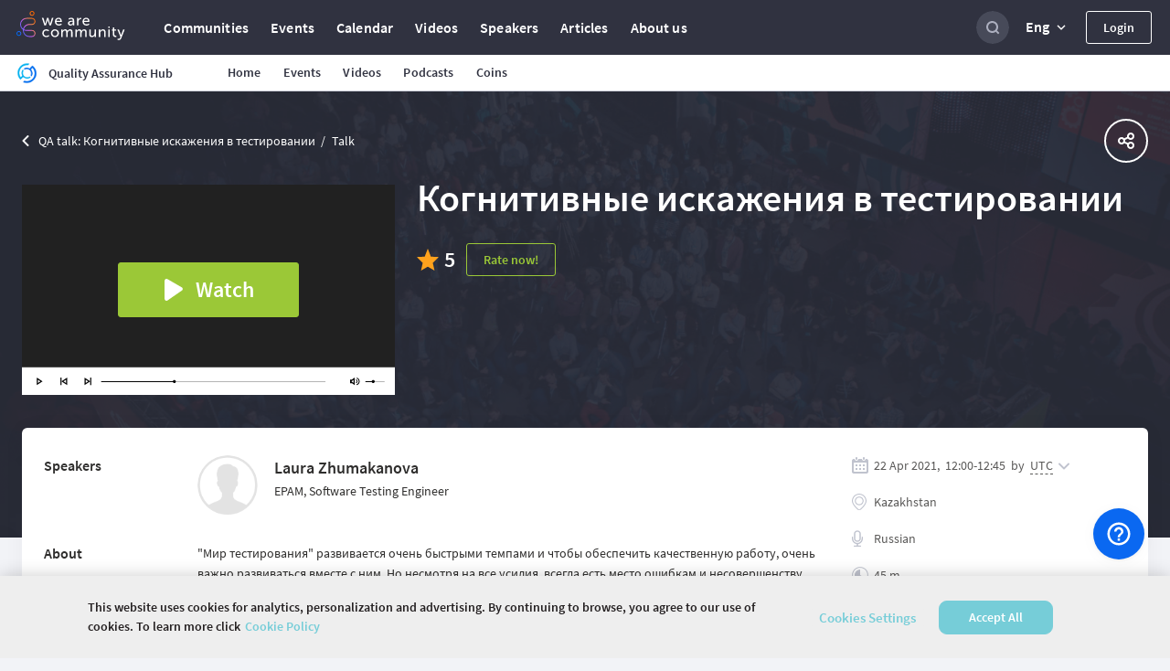

--- FILE ---
content_type: text/html; charset=utf-8
request_url: https://wearecommunity.io/events/cognitive-biases-in-software-testing/talks/9987
body_size: 4591
content:
<!DOCTYPE html>
<html lang="en" prefix="og: http://ogp.me/ns#">
<head>
  <meta charset="utf-8" />
  <meta http-equiv="X-UA-Compatible" content="IE=edge" />
  <meta name="viewport" content="width=device-width, initial-scale=1, shrink-to-fit=no">
      <title>Когнитивные искажения в тестировании</title>
  <meta name="description" content="&quot;Мир тестирования&quot; развивается очень быстрыми темпами и чтобы обеспечить качественную работу, очень важно развиваться вместе с ним. Но несмотря на все усилия, всегда есть место ошибкам и несовершенству. Вопрос - «Почему и как был упущен недостаток» по-прежнему продолжает звучать и остается без ответа.Хотя мы все думаем, что очень логичны, структурированы и рациональны в своих решениях, печальный факт заключается в том, что все мы находимся под влиянием когнитивных искажений, которые влияют на наше мышление, как в повседневной жизни, так и в профессиональной деятельности.В этом докладе я постараюсь раскрыть тему когнитивных искажений и ответить на следующие вопросы:- Какими качествами должен обладать тестировщик?- Как работает наше восприятие?- Виды когнитивных искажений и как они влияют на работу тестировщика?- Как преодолеть эти искажения и прокачать своё восприятие?"/>
  <meta property="og:url" content="https://wearecommunity.io/events/cognitive-biases-in-software-testing/talks/9987"/>
  <meta property="og:type" content="article"/>
  <meta property="og:title" content="Когнитивные искажения в тестировании"/>
  <meta property="og:description" content="&quot;Мир тестирования&quot; развивается очень быстрыми темпами и чтобы обеспечить качественную работу, очень важно развиваться вместе с ним. Но несмотря на все усилия, всегда есть место ошибкам и несовершенству. Вопрос - «Почему и как был упущен недостаток» по-прежнему продолжает звучать и остается без ответа.Хотя мы все думаем, что очень логичны, структурированы и рациональны в своих решениях, печальный факт заключается в том, что все мы находимся под влиянием когнитивных искажений, которые влияют на наше мышление, как в повседневной жизни, так и в профессиональной деятельности.В этом докладе я постараюсь раскрыть тему когнитивных искажений и ответить на следующие вопросы:- Какими качествами должен обладать тестировщик?- Как работает наше восприятие?- Виды когнитивных искажений и как они влияют на работу тестировщика?- Как преодолеть эти искажения и прокачать своё восприятие?"/>
  <meta property="vk:description" content="&quot;Мир тестирования&quot; развивается очень быстрыми темпами и чтобы обеспечить качественную работу, очень важно развиваться вместе с ним. Но несмотря на все усилия, всегда есть место ошибкам и несовершенству. Вопрос - «Почему и как был упущен недостаток» по-прежнему продолжает звучать и остается без ответа.Хотя мы все думаем, что очень логичны, структурированы и рациональны в своих решениях, печальный факт заключается в том, что все мы находимся под влиянием когнитивных искажений, которые влияют на наше мышление, как в повседневной жизни, так и в профессиональной деятельности.В этом докладе я постараюсь раскрыть тему когнитивных искажений и ответить на следующие вопросы:- Какими качествами должен обладать тестировщик?- Как работает наше восприятие?- Виды когнитивных искажений и как они влияют на работу тестировщика?- Как преодолеть эти искажения и прокачать своё восприятие?"/>
      <meta property="og:image" content="https://wearecommunity.io/images/backgrounds/hero_header_background.png"/>
      <meta name="twitter:image" content="https://wearecommunity.io/images/backgrounds/hero_header_background.png" />
  <meta name="twitter:card" content="summary" />
  <meta name="twitter:site" content="@" />
  <meta name="twitter:title" content="Когнитивные искажения в тестировании" />
  <meta name="twitter:description" content="&quot;Мир тестирования&quot; развивается очень быстрыми темпами и чтобы обеспечить качественную работу, очень важно развиваться вместе с ним. Но несмотря на все усилия, всегда есть место ошибкам и несовершенству. Вопрос - «Почему и как был упущен недостаток» по-прежнему продолжает звучать и остается без ответа.Хотя мы все думаем, что очень логичны, структурированы и рациональны в своих решениях, печальный факт заключается в том, что все мы находимся под влиянием когнитивных искажений, которые влияют на наше мышление, как в повседневной жизни, так и в профессиональной деятельности.В этом докладе я постараюсь раскрыть тему когнитивных искажений и ответить на следующие вопросы:- Какими качествами должен обладать тестировщик?- Как работает наше восприятие?- Виды когнитивных искажений и как они влияют на работу тестировщика?- Как преодолеть эти искажения и прокачать своё восприятие?" />

  <link href="https://wearecommunity.io/images/favicon.ico?v=2" rel="shortcut icon" type="image/x-icon" />
  <link rel="stylesheet" href="https://wearecommunity.io/assets/webpack/bundle-portal_layout_css-b399d9a2cb67b0c9852c.css" />
  
  <link rel="stylesheet" href="https://wearecommunity.io/assets/webpack/bundle-talk_page_css-956154e7638e6b6726a6.css" />

  <meta name="csrf-param" content="authenticity_token" />
<meta name="csrf-token" content="-fIgzQaIMGOwiBpd8Dec_4bJNWEpNQHuEXJ6fuOPtcOGs3I2jlNww4Py06pbKj-cvW0ZpDG7-XvIUHE-urtGag" />
  
<script>
  ;(function(d, s, c) {
    var j = d.createElement(s),
      t = d.getElementsByTagName(s)[0]

    j.src = '/js/elastic-apm-rum.umd.min.js'
    j.onload = function() {
      window.APM = elasticApm.init(c)
      window.APM.addLabels({ 'project': 'epm-evnt' })
      window.APM.addLabels({ 'service_type': 'UI' })
    }
    t.parentNode.insertBefore(j, t)
  })(document, 'script', { serviceName: 'wearecommunity',
                        serverUrl: 'https://apm.app.epam.com',
                        transactionSampleRate: 0.2,
                        environment: 'production',
                        serviceVersion: '2408-01-ruby-3.3.4'})
</script>
  <script type="text/javascript">
  function initTrackingServices(){
    initGoogleAnalytics()
    initAmplitude()
    initGtm()
    initGlobalGtm()
  }

  function initGoogleAnalytics(){
      (function(i,s,o,g,r,a,m){i['GoogleAnalyticsObject']=r;i[r]=i[r]||function(){
      (i[r].q=i[r].q||[]).push(arguments)},i[r].l=1*new Date();a=s.createElement(o),
      m=s.getElementsByTagName(o)[0];a.async=1;a.src=g;m.parentNode.insertBefore(a,m)
      })(window,document,'script','//www.google-analytics.com/analytics.js','ga');
      ga('create', 'UA-155540-131', 'auto');
      ga('send', 'pageview');
  }

  function initAmplitude(){
      (function(e,t){var n=e.amplitude||{_q:[],_iq:{}};var r=t.createElement("script")
      ;r.type="text/javascript"
      ;r.integrity="sha384-d/yhnowERvm+7eCU79T/bYjOiMmq4F11ElWYLmt0ktvYEVgqLDazh4+gW9CKMpYW"
      ;r.crossOrigin="anonymous";r.async=true
      ;r.src="https://cdn.amplitude.com/libs/amplitude-5.2.2-min.gz.js"
      ;r.onload=function(){if(!e.amplitude.runQueuedFunctions){
      console.log("[Amplitude] Error: could not load SDK")}}
      ;var i=t.getElementsByTagName("script")[0];i.parentNode.insertBefore(r,i)
      ;function s(e,t){e.prototype[t]=function(){
      this._q.push([t].concat(Array.prototype.slice.call(arguments,0)));return this}}
      var o=function(){this._q=[];return this}
      ;var a=["add","append","clearAll","prepend","set","setOnce","unset"]
      ;for(var u=0;u<a.length;u++){s(o,a[u])}n.Identify=o;var c=function(){this._q=[]
      ;return this}
      ;var l=["setProductId","setQuantity","setPrice","setRevenueType","setEventProperties"]
      ;for(var p=0;p<l.length;p++){s(c,l[p])}n.Revenue=c
      ;var d=["init","logEvent","logRevenue","setUserId","setUserProperties","setOptOut","setVersionName","setDomain","setDeviceId","setGlobalUserProperties","identify","clearUserProperties","setGroup","logRevenueV2","regenerateDeviceId","groupIdentify","onInit","logEventWithTimestamp","logEventWithGroups","setSessionId","resetSessionId"]
      ;function v(e){function t(t){e[t]=function(){
      e._q.push([t].concat(Array.prototype.slice.call(arguments,0)))}}
      for(var n=0;n<d.length;n++){t(d[n])}}v(n);n.getInstance=function(e){
      e=(!e||e.length===0?"$default_instance":e).toLowerCase()
      ;if(!n._iq.hasOwnProperty(e)){n._iq[e]={_q:[]};v(n._iq[e])}return n._iq[e]}
      ;e.amplitude=n})(window,document);

      amplitude.getInstance().init('86450c3b39deace1b4f5b155365e6a58', null, { includeUtm: true, saveParamsReferrerOncePerSession: false });
  }

  function initGtm(){
  }

  function initGlobalGtm(){
    (function(w,d,s,l,i){w[l]=w[l]||[];w[l].push({'gtm.start':
            new Date().getTime(),event:'gtm.js'});var f=d.getElementsByTagName(s)[0],
        j=d.createElement(s),dl=l!='dataLayer'?'&l='+l:'';j.async=true;j.src=
        'https://www.googletagmanager.com/gtm.js?id='+i+dl;f.parentNode.insertBefore(j,f);
    })(window,document,'script','globalDataLayer','GTM-NKF5G7H');
  }
</script>
      <!-- CookiePro Cookies Consent Notice start for wearecommunity.io -->
    <script type="text/javascript">
        function setUnauthorizedCookie() {
            var expires = "";
            var date = new Date();
            date.setTime(date.getTime() + (1*24*60*60*1000));
            expires = "; expires=" + date.toUTCString();
            document.cookie = 'unauthorized_platform_user' + "=" + 'true'  + expires + ";path=/";
            initTrackingServices();
        }
    </script>
    <script id="cookie_pro" onload="setUnauthorizedCookie()" src="https://cookie-cdn.cookiepro.com/consent/c12780a6-7e0a-4cca-859a-0ac80c6400c0/otSDKStub.js"  type="text/javascript" charset="UTF-8" data-domain-script="c12780a6-7e0a-4cca-859a-0ac80c6400c0" ></script>
    <script type="text/javascript">
        function OptanonWrapper(e) { }
    </script>
    <style>
      #onetrust-banner-sdk #onetrust-policy-text {
          font-family: "Source Sans Pro Semibold", Arial, sans-serif !important;
          letter-spacing: normal !important;
          font-weight: normal !important; 
      }
      #onetrust-banner-sdk #onetrust-policy-text a {
          font-family: "Source Sans Pro Semibold", Arial, sans-serif !important;
          font-weight: normal !important;
          letter-spacing: normal !important;
      }
      #onetrust-banner-sdk #onetrust-pc-btn-handler {
          font-family: "Source Sans Pro Semibold", Arial, sans-serif !important;
          font-weight: normal !important; 
          letter-spacing: normal !important;
      }
      #onetrust-consent-sdk #onetrust-accept-btn-handler {
          font-family: "Source Sans Pro Semibold", Arial, sans-serif !important;
          font-weight: normal !important;
          letter-spacing: normal !important;
      }
    </style>
    <!-- CookiePro Cookies Consent Notice end for wearecommunity.io -->

</head>
<body>
  <!-- Google Tag Manager (noscript) -->
  <noscript><iframe src="https://www.googletagmanager.com/ns.html?id=GTM-NKF5G7H"
                    height="0" width="0" style="display:none;visibility:hidden"></iframe></noscript>
  <!-- End Google Tag Manager (noscript) -->
<div class="evnt-body-wrapper" id="app">
  <div class="evnt-global-loader">
    <div class="evnt-loader"></div>
  </div>
</div>
<div id="modal-app"></div>
<div id="portal-app"></div>
<div id="pinned-bar-app"></div>
<div class="evnt-modal evnt-confirmation-modal modal" id="modal_confirm">
  <div class="modal-dialog">
    <div class="modal-content">
      <div class="modal-header">
        <h5 class="modal-title"></h5>
        <button type="button" class="close" data-dismiss="modal"></button>
      </div>
      <div class="modal-body"></div>
      <div class="modal-footer">
        <button type="button" data-dismiss="modal" class="evnt-modal-button small cancel-button">Cancel</button>
        <button type="button" class="evnt-modal-button small fire confirm-button">OK</button>
      </div>
    </div>
  </div>
</div>

<div class="evnt-modal evnt-confirmation-modal modal" id="modal_error">
  <div class="modal-dialog">
    <div class="modal-content">
      <div class="modal-header">
        <h5 class="modal-title"></h5>
        <button type="button" class="close" data-dismiss="modal"></button>
      </div>
      <div class="modal-body"></div>
      <div class="modal-footer">
        <button type="button" class="evnt-modal-button small fire confirm-button" data-dismiss="modal">OK</button>
      </div>
    </div>
  </div>
</div>

<div class="evnt-modal evnt-confirmation-modal modal" id="info_modal">
  <div class="modal-dialog">
    <div class="modal-content">
      <div class="modal-header">
        <h5 class="modal-title"></h5>
        <button type="button" class="close" data-dismiss="modal"></button>
      </div>
      <div class="modal-body"></div>
      <div class="modal-footer">
        <button type="button" class="evnt-modal-button small gray confirm-button" data-dismiss="modal">OK</button>
      </div>
    </div>
  </div>
</div>

    <div class="evnt-modal evnt-confirmation-modal modal" id="guest-already-confirm">
  <div class="modal-dialog">
    <div class="modal-content">
      <div class="modal-header">
        <h5 class="modal-title">
          Participant Already Registered
        </h5>
        <button type="button" class="close" data-dismiss="modal"></button>
      </div>
      <div class="modal-body">
          <p>You have already been registered for the event &quot;QA talk: Когнитивные искажения в тестировании&quot;.</p>
      </div>
      <div class="modal-footer">
        <button type="button" class="evnt-button small" data-dismiss="modal">OK</button>
      </div>
    </div>
  </div>
</div>
  <div class="evnt-modal evnt-confirmation-modal modal" id="guest-successful-update">
  <div class="modal-dialog">
    <div class="modal-content">
      <div class="modal-header">
        <h5 class="modal-title">
          Thank you!
        </h5>
        <button type="button" class="close" data-dismiss="modal"/>
      </div>
      <div class="modal-body">
        <p>Your answers were successfully submitted.</p>
      </div>
      <div class="modal-footer">
        <button type="button" class="evnt-modal-button small" data-dismiss="modal">OK</button>
      </div>
    </div>
  </div>
</div>


  <script src="https://menu.epam.com/scripts/menu.js?app=community_public&amp;noauth=true" async></script>
  <script type="text/javascript">
    window.ASK_SUPPORT_EMAIL = "ask@wearecommunity.io";
    window.LOGIN_POPUP = {"social_providers":null,"privacy_policy":false};
    window.PORTAL_SETTINGS = {"portal_name":"We are Community","app_host":"https://wearecommunity.io/","support_email":"ask@wearecommunity.io","public_profiles_enabled":true,"comments_enabled":true,"icons":{"favicon":"/images/favicon.ico?v=2","logos":{"portal":"/images/logo-portal.svg?v=1","company":""},"email_headers":{"portal_logo":"/images/icons/logo-portal-email.png?v=2","newcomer":"/images/newcomers.png?v=1"}},"portal_video":"/images/portal_video.mp4","socials":{"fb":"","twitter":"","twitter_meta":"","vk":"","email":"ask@wearecommunity.io"},"enterprise_menu":{"enabled":true,"script":"https://menu.epam.com/scripts/menu.js?app=","icon":"https://menu.epam.com/content/images/menu_button.svg"},"locales":["en","ru","uk"],"locale_switcher_enabled":true,"current_locale":"en","portal_menu":[{"key":"communities","type":"page","url":"/communities","icon":"communities-icon"},{"key":"events","type":"page","url":"/events","icon":"events-icon"},{"key":"calendar","type":"page","url":"/calendar","icon":"calendar-icon"},{"key":"videos","type":"page","url":"/videos","icon":"talks-library-icon"},{"key":"speakers","type":"page","url":"/speakers","icon":"speakers-icon"},{"key":"articles","type":"page","url":"/articles","icon":"articles-icon"},{"key":"about_us","type":"page","url":"/about-us","icon":"info-icon"}]};
    window.TALK_LEVELS = ["for_all","start","medium","expert"];
  </script>
<script type="text/javascript">
    window.USER = {"id":null,"actions":[]};
    window.TIME_FORMAT = '24';
    window.EVENT = {"id":5232,"event_url":"cognitive-biases-in-software-testing","title":"QA talk: Когнитивные искажения в тестировании","is_multiple_page":false,"entity_locale":"ru","menu_items":[{"key":"details","title":null,"locale_key":"client.event_pages_erb.menu.details","type":"page","url":"/events/cognitive-biases-in-software-testing#home","displayed_in":[1,2],"selected":false},{"key":"agenda","title":null,"locale_key":"client.event_pages_erb.menu.agenda","url":"/events/cognitive-biases-in-software-testing#agenda","displayed_in":[1,2],"type":"page","selected":false}],"copyright":null,"org_team":"Lyubov_Kovalenko@epam.com","on_the_web":[{"icon":"email","title":"Email","link":"Lyubov_Kovalenko@epam.com"}],"can_manage":null,"type":"event","is_past":true,"attendee_registration_type_id":1,"logo":{}};
    window.CURRENT_PAGE = 'speech';
    window.POLICY = null;
    window.ADDITIONAL_POLICIES = [{"title":"Cookie Policy","key":"cookie_policy","url":"https://privacy.epam.com/core/interaction/showpolicy?type=CommonCookiePolicy","icon":"cookies-icon"},{"title":"Acceptable Use Policy","key":"terms_of_service","url":"/terms-of-service","icon":"terms-icon"},{"title":"Privacy Notice","key":"privacy_notice","url":"https://privacy.epam.com/core/interaction/showpolicy?type=CommonPrivacyNotice","icon":"notice-icon"}];
</script>
<script type="text/javascript">
</script>
<div id="adDetect" class="ads ad adsbox doubleclick ad-placement carbon-ads"
     style="height:1px;width:1px;position: absolute;left:-999px;top:-999px;">&nbsp;</div>
<script type="text/javascript" src="https://maps.googleapis.com/maps/api/js?key=AIzaSyAhhZlHgPk50qgNpyoSPHEGfouDz5Yy8dc&libraries=places&language=en"></script>

  <script type="text/javascript">
    window.TALK_ID = 9987
    window.VIDEO_LOADER_IMAGE_URL = 'https://wearecommunity.io/images/icons/video_loader_60x60.gif';
    window.ENTITY_TYPE = 'events';
</script>
  <script src="https://wearecommunity.io/assets/webpack/bundle-client_commons-f524278172a3daa80347.js"></script><script src="https://wearecommunity.io/assets/webpack/bundle-talk_page-41004bc1bcfd8f2429a6.js"></script>

</body>
</html>


--- FILE ---
content_type: image/svg+xml
request_url: https://wearecommunity.io/images/icons/language/language-gray.svg
body_size: 1067
content:
<?xml version="1.0" encoding="UTF-8"?>
<svg width="12px" height="18px" viewBox="0 0 12 18" version="1.1" xmlns="http://www.w3.org/2000/svg" xmlns:xlink="http://www.w3.org/1999/xlink">
    <!-- Generator: Sketch 55.2 (78181) - https://sketchapp.com -->
    <title>ic/Mic</title>
    <desc>Created with Sketch.</desc>
    <g id="Page-1" stroke="none" stroke-width="1" fill="none" fill-rule="evenodd">
        <g id="Icons-(bug-fixing)" transform="translate(-925.000000, -416.000000)" fill="#C0C3CE" fill-rule="nonzero">
            <g id="ic/Mic" transform="translate(925.000000, 416.000000)">
                <path d="M6,12.7 C5.0236854,12.7 4.14200282,12.3756905 3.42483547,11.7444647 C2.68952727,11.0972719 2.3,10.2768847 2.3,9.35950413 L2.3,3.64049587 C2.3,2.69824325 2.67895601,1.91203256 3.42483547,1.25553535 C4.14200282,0.624309543 5.0236854,0.3 6,0.3 C7.00390292,0.3 7.84736537,0.614951795 8.57516453,1.25553535 C9.31047273,1.90272811 9.7,2.7231153 9.7,3.64049587 L9.7,9.35950413 C9.7,10.3017568 9.32104399,11.0879674 8.57516453,11.7444647 C7.85799718,12.3756905 6.9763146,12.7 6,12.7 Z M11.7647059,7.19555556 C11.9058824,7.34222222 11.9529412,7.53777778 12,7.73333333 L12,9.10222222 C12,10.7155556 11.4823529,12.0844444 10.4470588,13.2577778 C9.41176471,14.4311111 8.14117647,15.0666667 6.63529412,15.2622222 L6.63529412,16.6311111 L9.31764706,16.6311111 C9.50588235,16.6311111 9.64705882,16.68 9.78823529,16.8266667 C9.92941176,16.9733333 9.97647059,17.12 9.97647059,17.3155556 C9.97647059,17.5111111 9.92941176,17.6577778 9.78823529,17.8044444 C9.64705882,17.9511111 9.50588235,18 9.31764706,18 L2.68235294,18 C2.49411765,18 2.35294118,17.9511111 2.21176471,17.8044444 C2.07058824,17.6577778 2.02352941,17.5111111 2.02352941,17.3155556 C2.02352941,17.12 2.07058824,16.9733333 2.21176471,16.8266667 C2.35294118,16.68 2.49411765,16.6311111 2.68235294,16.6311111 L5.36470588,16.6311111 L5.36470588,15.2133333 C3.85882353,15.0666667 2.58823529,14.3822222 1.55294118,13.2088889 C0.517647059,12.0355556 0,10.6666667 0,9.05333333 L0,7.68444444 C0,7.48888889 0.0470588235,7.34222222 0.188235294,7.19555556 C0.329411765,7.04888889 0.470588235,7 0.658823529,7 C0.847058824,7 0.988235294,7.04888889 1.12941176,7.19555556 C1.27058824,7.34222222 1.31764706,7.48888889 1.31764706,7.68444444 L1.31764706,9.05333333 C1.31764706,10.3733333 1.78823529,11.5466667 2.68235294,12.4755556 C3.57647059,13.4044444 4.70588235,13.8933333 5.97647059,13.8933333 C7.24705882,13.8933333 8.37647059,13.4044444 9.27058824,12.4755556 C10.1647059,11.5466667 10.6352941,10.3733333 10.6352941,9.05333333 L10.6352941,7.68444444 C10.6352941,7.48888889 10.6823529,7.34222222 10.8235294,7.19555556 C10.9647059,7.04888889 11.1058824,7 11.2941176,7 C11.4823529,7 11.6235294,7.04888889 11.7647059,7.19555556 Z M6,11.3 C6.63988259,11.3 7.19184031,11.0969732 7.65018758,10.6935519 C8.1029738,10.2950252 8.3,9.88625977 8.3,9.35950413 L8.3,3.64049587 C8.3,3.13535577 8.09039401,2.69390254 7.65018758,2.30644812 C7.17932106,1.89200775 6.66511117,1.7 6,1.7 C5.36011741,1.7 4.80815969,1.90302676 4.34981242,2.30644812 C3.8970262,2.70497483 3.7,3.11374023 3.7,3.64049587 L3.7,9.35950413 C3.7,9.86464423 3.90960599,10.3060975 4.34981242,10.6935519 C4.80815969,11.0969732 5.36011741,11.3 6,11.3 Z" id="Mask"></path>
            </g>
        </g>
    </g>
</svg>

--- FILE ---
content_type: image/svg+xml
request_url: https://wearecommunity.io/assets/webpack/5d692030fb2df3c4e3a0.svg
body_size: 905
content:
<?xml version="1.0" encoding="UTF-8"?>
<svg width="48px" height="48px" viewBox="0 0 48 48" version="1.1" xmlns="http://www.w3.org/2000/svg" xmlns:xlink="http://www.w3.org/1999/xlink">
    <!-- Generator: Sketch 60 (88103) - https://sketch.com -->
    <title>ic/Commentic</title>
    <desc>Created with Sketch.</desc>
    <defs>
        <path d="M23.9879358,0 C30.4019783,0 36.4202175,2.49640592 40.9567318,7.03255814 C45.493246,11.5687104 48,17.5864693 48,24 C48,30.4135307 45.5033948,36.4312896 40.9668806,40.9674419 C36.3390271,45.594926 30.1888534,48 23.977787,48 C20.1110936,48 16.2139538,47.0663848 12.6517245,45.1484144 C9.45485207,47.4520085 6.32902122,47.94926 4.20792172,47.94926 C3.41631521,47.94926 2.76679191,47.8782241 2.31009585,47.8071882 C1.33581091,47.6549683 0.5847996,46.8938689 0.432567579,45.9196617 C0.280335557,44.9454545 0.777626828,44.0016913 1.66057255,43.5653277 C3.49750562,42.6621564 4.7356594,40.855814 5.50696831,39.3031712 C-2.35835282,29.8350951 -1.74942473,15.8004228 7.01913972,7.03255814 C11.555654,2.49640592 17.5738932,0 23.9879358,0 Z M39.0081619,8.97082452 C30.7267399,0.679915433 17.2389828,0.679915433 8.947412,8.97082452 C1.01104926,16.9065539 0.625394806,29.6930233 8.05431747,38.0854123 C8.2471447,38.3086681 8.35878152,38.5826638 8.38922792,38.8566596 C8.46026953,39.1408034 8.43997193,39.4452431 8.31818631,39.7395349 C7.5570262,41.4748414 6.25797961,43.7073996 4.19777292,45.2093023 L4.19777292,45.2093023 L4.20792172,45.2093023 C5.99411078,45.2093023 8.69369196,44.7627907 11.4440172,42.6317125 C11.4744636,42.6012685 11.5150588,42.5708245 11.555654,42.5505285 C11.9920524,42.1141649 12.6720221,42.012685 13.2200574,42.3374207 C21.5623722,47.2389006 32.1678697,45.8790698 39.0183107,39.0291755 C47.3098815,30.7382664 47.3098815,17.2617336 39.0081619,8.97082452 Z M24,22 C25.1045695,22 26,22.8954305 26,24 C26,25.1045695 25.1045695,26 24,26 C22.8954305,26 22,25.1045695 22,24 C22,22.8954305 22.8954305,22 24,22 Z M34,22 C35.1045695,22 36,22.8954305 36,24 C36,25.1045695 35.1045695,26 34,26 C32.8954305,26 32,25.1045695 32,24 C32,22.8954305 32.8954305,22 34,22 Z M14,22 C15.1045695,22 16,22.8954305 16,24 C16,25.1045695 15.1045695,26 14,26 C12.8954305,26 12,25.1045695 12,24 C12,22.8954305 12.8954305,22 14,22 Z" id="path-1"></path>
    </defs>
    <g id="Symbols" stroke="none" stroke-width="1" fill="none" fill-rule="evenodd">
        <g id="ic/Comment">
            <mask id="mask-2" fill="white">
                <use xlink:href="#path-1"></use>
            </mask>
            <use id="Mask" fill="#D9DBE3" fill-rule="nonzero" xlink:href="#path-1"></use>
        </g>
    </g>
</svg>

--- FILE ---
content_type: image/svg+xml
request_url: https://wearecommunity.io/images/icons/duration/duration-gray.svg
body_size: 172
content:
<?xml version="1.0" encoding="utf-8"?>
<!-- Generator: Adobe Illustrator 24.1.2, SVG Export Plug-In . SVG Version: 6.00 Build 0)  -->
<svg width="18px" height="18px" version="1.1" id="Layer_1" xmlns="http://www.w3.org/2000/svg" xmlns:xlink="http://www.w3.org/1999/xlink" x="0px" y="0px"
	 viewBox="0 0 18 18" style="enable-background:new 0 0 18 18;" xml:space="preserve">
<style type="text/css">
	.st0{fill:#C0C3CE;}
</style>
<g>
	<path class="st0" d="M8.9,3C5.7,3.1,3,5.7,3,9c0,3.3,2.7,6,6,6c2.1,0,4-1.1,5-2.8L8.9,8.9V3z"/>
</g>
<path class="st0" d="M9,17.9c-4.9,0-8.9-4-8.9-8.9c0-4.9,4-8.9,8.9-8.9c4.9,0,8.9,4,8.9,8.9C17.9,13.9,13.9,17.9,9,17.9z M9,1.1
	C4.7,1.1,1.1,4.7,1.1,9s3.5,7.9,7.9,7.9s7.9-3.5,7.9-7.9S13.3,1.1,9,1.1z"/>
</svg>


--- FILE ---
content_type: image/svg+xml
request_url: https://wearecommunity.io/images/icons/location/location-gray.svg
body_size: 470
content:
<?xml version="1.0" encoding="UTF-8"?>
<svg width="15px" height="18px" viewBox="0 0 15 18" version="1.1" xmlns="http://www.w3.org/2000/svg" xmlns:xlink="http://www.w3.org/1999/xlink">
    <!-- Generator: sketchtool 55.2 (78181) - https://sketchapp.com -->
    <title>89F519DA-8B6D-4F66-8074-9E5B0FE88F8E</title>
    <desc>Created with sketchtool.</desc>
    <g id="Page-1" stroke="none" stroke-width="1" fill="none" fill-rule="evenodd">
        <g id="Icons-(bug-fixing)" transform="translate(-865.000000, -417.000000)" fill="#C0C3CE" fill-rule="nonzero">
            <g id="ic/Location/Default" transform="translate(865.000000, 417.000000)">
                <path d="M7.81977504,17.7361723 L7.5,18 L7.18022496,17.7361723 C2.40868701,13.7994546 0,10.4552368 0,7.63619241 C0,3.4219172 3.35466303,0 7.5,0 C11.645337,0 15,3.4219172 15,7.63619241 C15,10.4552368 12.591313,13.7994546 7.81977504,17.7361723 Z M14,7.63619241 C14,3.96347052 11.0866495,0.9917133 7.5,0.9917133 C3.91335047,0.9917133 1,3.96347052 1,7.63619241 C1,10.0174683 3.1524465,13.0622358 7.5,16.7078327 C11.8475535,13.0622358 14,10.0174683 14,7.63619241 Z M7.5,12 C5.01471863,12 3,9.98528137 3,7.5 C3,5.01471863 5.01471863,3 7.5,3 C9.98528137,3 12,5.01471863 12,7.5 C12,9.98528137 9.98528137,12 7.5,12 Z M7.5,11 C9.43299662,11 11,9.43299662 11,7.5 C11,5.56700338 9.43299662,4 7.5,4 C5.56700338,4 4,5.56700338 4,7.5 C4,9.43299662 5.56700338,11 7.5,11 Z" id="Mask"></path>
            </g>
        </g>
    </g>
</svg>

--- FILE ---
content_type: image/svg+xml
request_url: https://wearecommunity.io/assets/webpack/339c4698d05f94f26540.svg
body_size: 77
content:
<?xml version="1.0" encoding="UTF-8"?>
<svg width="18px" height="18px" viewBox="0 0 18 18" version="1.1" xmlns="http://www.w3.org/2000/svg" xmlns:xlink="http://www.w3.org/1999/xlink">
    <!-- Generator: sketchtool 49.1 (51147) - http://www.bohemiancoding.com/sketch -->
    <title>D4F36FA8-BDD3-4A16-91B6-9464B3466141</title>
    <desc>Created with sketchtool.</desc>
    <defs></defs>
    <g id="Symbols" stroke="none" stroke-width="1" fill="none" fill-rule="evenodd">
        <g id="Icon/Card/Rating" fill="#FFA21D">
            <g id="rating">
                <polygon id="gray_star" points="9 0 11.543 6.552 18 6.876 13.115 11.643 14.562 18 9 14.789 3.437 18 4.884 11.643 0 6.876 6.457 6.553"></polygon>
            </g>
        </g>
    </g>
</svg>

--- FILE ---
content_type: application/javascript
request_url: https://wearecommunity.io/assets/webpack/bundle-talk_page-41004bc1bcfd8f2429a6.js
body_size: 248393
content:
(()=>{var t,o={45882:()=>{FontDetect=function(){function e(){if(!t){t=!0;var e=document.body,o=document.body.firstChild,i=document.createElement("div");i.id="fontdetectHelper",(n=document.createElement("span")).innerText="abcdefghijklmnopqrstuvwxyzABCDEFGHIJKLMNOPQRSTUVWXYZ",i.appendChild(n),e.insertBefore(i,o),i.style.position="absolute",i.style.visibility="hidden",i.style.top="-200px",i.style.left="-100000px",i.style.width="100000px",i.style.height="200px",i.style.fontSize="100px"}}var t=!1,o=["serif","sans-serif","monospace","cursive","fantasy"],n=null;return{onFontLoaded:function(o,n,i,s){if(o){var a=s&&s.msInterval?s.msInterval:100,r=s&&s.msTimeout?s.msTimeout:2e3;if(n||i){if(t||e(),this.isFontLoaded(o))return void(n&&n(o));var l=this,c=(new Date).getTime(),d=setInterval((function(){if(l.isFontLoaded(o))return clearInterval(d),void n(o);(new Date).getTime()-c>r&&(clearInterval(d),i&&i(o))}),a)}}},isFontLoaded:function(i){var s=0,a=0;t||e();for(var r=0;r<o.length;++r){if(n.style.fontFamily=i+","+o[r],s=n.offsetWidth,r>0&&s!=a)return!1;a=s}return!0},whichFont:function(e){for(var t=$(e).css("font-family").split(","),o=t.shift();o;){if(o=o.replace(/^\s*['"]?\s*([^'"]*)\s*['"]?\s*$/,"$1"),this.isFontLoaded(o))return o;o=t.shift()}return null}}}()},26137:(t,o,n)=>{"use strict";var i=n(58572),s=n(85303),a=n.n(s);n(10377),n(64338),n(30391),n(59413),window.jQuery=window.jQuery||a(),window.$=window.$||a(),String.prototype.format=String.prototype.f=function(){const e=arguments;return this.replace(/\{(\d+)\}/g,(function(t,o){return e[o]?e[o]:t}))},String.prototype.capitalize=function(){const e=this.valueOf();return e.charAt(0).toUpperCase()+e.slice(1)},window.valueFilled=e=>!!e&&("object"==typeof e&&e instanceof Array?e.length>0:"string"!=typeof e||e.trim().length>0),String.prototype.stripHTML=String.prototype.f=function(){return this.replace(/<(?:.|\n)*?>/gm,"").trim()},window.generate_uuid=()=>([1e7]+-1e3+-4e3+-8e3+-1e11).replace(/[018]/g,(e=>(e^crypto.getRandomValues(new Uint8Array(1))[0]&15>>e/4).toString(16))),window.bojectIsEmpty=e=>0===Object.keys(e).length,RegExp.escape=function(e){return e.replace(/[-\/\\^$*+?.()|[\]{}]/g,"\\$&")};var r=n(98717),l=n(73088),c=n.n(l);const d="login",p="requiredPolicies",u="confirm",m="error",_="info";class h{static isMobile=()=>/Android|webOS|iPhone|iPad|iPod|BlackBerry|IEMobile|Opera Mini/i.test(navigator.userAgent);static isResponsive=(e=1024)=>h.viewportWidth()<=e;static checkHeight=(e=1024)=>h.viewportHeight()>=e;static viewportWidth=()=>{let e=window,t="inner";return"innerWidth"in window||(t="client",e=document.documentElement||document.body),e[`${t}Width`]};static viewportHeight=()=>{let e=window,t="inner";return"innerHeight"in window||(t="client",e=document.documentElement||document.body),e[`${t}Height`]}}function g(e){return String(e).replace(/&/g,"&amp;").replace(/"/g,"&quot;").replace(/'/g,"&#39;").replace(/</g,"&lt;").replace(/>/g,"&gt;")}function v(e,t=null){const o=t||window.PORTAL_LOCALE.pages.calendar.talks,n=Math.floor(e/60),i=e%60;let s=(n>0?n+` ${o.dur_h} `:"")+(i>0?i+` ${o.dur_m}`:"");return 0===s.length&&(s=`0 ${o.dur_m}`),s}function f(e,t){let o=typeof e;const n=Array.isArray(e)&&Array.isArray(t),i=!n&&null!==e&&null!==t&&"object"===o&&"object"==typeof t;if(e===t)return!0;if(o!==typeof t)return!1;if(null==e||null==t)return e===t;if("number"===o&&isNaN(e)&&isNaN(t))return!0;if(e instanceof Date&&t instanceof Date)return e.getTime()===t.getTime();if(e instanceof RegExp&&t instanceof RegExp)return e.source===t.source&&e.flags===t.flags;if(n){let o=e.length;if(o!==t.length)return!1;for(let n=0;n<o;n++)if(!f(e[n],t[n]))return!1;return!0}if(i){let o=Object.keys(e);if(o.length!==Object.keys(t).length)return!1;for(let n of o)if(!f(e[n],t[n]))return!1;return!0}return!1}function b(e){let{title:t}=e;return null===t&&(t=function(e="",t="I18n"){const o=e.split(".").reverse();let n=window[t];for(;o.length>0;)n=n[o.pop()];return n}(e.locale_key)),t}n(8474),RegExp.escape=function(e){return e.replace(/[-\/\\^$*+?.()|[\]{}]/g,"\\$&")};class w{constructor(e,t=null){this.user=e,this.event=t,this.pageName=window.PORTAL_PAGE_NAME,this.portal_settings=window.PORTAL_SETTINGS;const o=this.portal_settings.socials;this.portalOnTheWeb=[{icon:"facebook-icon",url:o.fb},{icon:"twitter-icon",url:o.twitter},{icon:"vk-icon",url:o.vk},{icon:"email-icon",url:`mailto:${o.email}`}].filter((e=>e.url.replace("mailto:","").length>0)),this.enterpriseMenuIcon=this.portal_settings.enterprise_menu.icon}setPolicyPage=e=>{this.policyPageInfo||(this.policyPageInfo=[]),this.policyPageInfo=this.policyPageInfo.concat({...e,title:window.PORTAL_LOCALE.menu[e.key]})};clearPolicyPage=()=>{this.policyPageInfo=[]};isEvent=()=>null!==this.event;isCommunityMenu=()=>null!==this.event&&"community"==this.event.type;isSignedUser=()=>null!==this.user.id;isMobile=()=>h.isMobile();isResponsive=()=>h.isResponsive();viewportWidth=()=>h.viewportWidth();getPortalMenuItems=()=>{const e=window.PORTAL_LOCALE;return this.portal_settings.portal_menu.map((t=>{const o={key:t.key,type:t.type,url:t.url,title:e.menu[t.key],selected:this.pageName===t.key,icon:t.icon};return"group"===t.type?o.items=t.items.map((t=>({key:t.key,title:e.menu[t.key],selected:this.pageName===t.key,url:t.url,icon:t.icon}))):Object.assign(o,{url:t.url}),o}))};menuItems=(e=!1)=>{const t=this.getPortalMenuItems();if(e){const e=[];return Object.assign([],t).forEach((t=>{"page"===t.type?e.push(t):Object.assign([],t.items).forEach((t=>e.push(t)))})),e}return Object.assign([],t)};policyMenuItems=()=>Object.assign([],this.policyPageInfo);eventMenuItems=(e,t=!1)=>{const o=[];return Object.assign([],this.event.menu_items).forEach((n=>{if("page"===n.type)n.displayed_in.includes(e)&&o.push(n);else if(1!==e||t){const t=n.items.filter((t=>t.displayed_in.includes(e)));t.forEach((e=>o.push(e)))}else{const t=[],i=Object.assign([],n.items).filter((t=>t.displayed_in.includes(e)));i.forEach((e=>t.push(e))),t.length>0&&(n.items=t,o.push(n))}})),window.ONLY_VIEW||o.some((e=>"group"===e.type||!e.url.startsWith("#")))&&(1!==new Set(o.filter((e=>"group"!==e.type)).map((e=>e.url.split("#")[0]))).size||o.some((e=>"group"===e.type)))?o:[]};footerItems=()=>{const e=this.getPortalMenuItems();return this.isEvent()?this.eventMenuItems(2):Object.assign([],this.policyPageInfo?this.menuItems(!0).concat(this.policyPageInfo):e)};prepareCopyright=()=>this.isEvent()&&this.event.copyright?this.event.copyright:window.PORTAL_LOCALE?`${(new Date).getFullYear()} ${window.PORTAL_LOCALE.copyright}`:null;onTheWeb=()=>{if(this.isEvent()){const n=this.event.on_the_web.map((e=>({icon:`${e.icon}-icon`,url:e.link})));return this.event.org_team&&!n.some((e=>e.url.toLowerCase()===this.event.org_team.toLowerCase()))&&n.push({icon:"email-icon",url:this.event.org_team}),e=n,t="icon",o="url",Object.entries(function(e,t){return e.reduce((function(e,o){return(e[o[t]]=e[o[t]]||[]).push(o),e}),{})}(e,t)).flatMap((e=>{const[n,i]=e;return[...new Set(i.map((e=>e.url)))].map((e=>({[t]:n,[o]:e})))}))}var e,t,o;return this.portalOnTheWeb};static goToItem=e=>{if(0===e.indexOf("#")){const t=e.split("#")[1];$("html, body").animate({scrollTop:$(`#${t}`).offset().top-$("header").height()},500)}else window.location=e}}var y=n(79033),x=n(13961);class k extends r.Component{render(){const{item:e,actions:t}=this.props;return(0,x.jsx)("li",{className:`nav-item${e.selected?" active":""}${e.icon?` ${e.icon}`:""}`,children:(0,x.jsx)("a",{className:"nav-link",href:e.url,onClick:t.itemClick.bind(this,e.url,e.key),children:b(e)})})}}class j extends r.Component{render(){const{item:e,actions:t}=this.props;return(0,x.jsx)("li",{className:`nav-item evnt-responsive-menu-icon${e.selected?" active":""}${e.icon?` ${e.icon}`:""}`,children:(0,x.jsx)("a",{className:"nav-link",href:e.url,onClick:t.itemClick.bind(this,e.url,e.key),children:e.title})})}}class C extends r.Component{render(){const{item:e,actions:t}=this.props,o=e.items.filter((e=>e.selected)).length>0,n=e.items.map((e=>(0,x.jsx)("a",{className:"dropdown-item"+(e.selected?" active":""),href:e.url,onClick:t.itemClick.bind(this,e.url,e.key),children:b(e)},e.key)));return(0,x.jsxs)("li",{className:"nav-item subnavbar-nav dropdown"+(o?" active":""),children:[(0,x.jsx)("a",{className:"nav-link dropdown-item dropdown-toggle",href:"#",onClick:e=>e.preventDefault(),"data-toggle":"dropdown",role:"button",children:b(e)}),(0,x.jsx)("div",{className:"dropdown-menu",children:n})]})}}class N extends r.Component{render(){const{item:e,actions:t}=this.props,o=(e.items.filter((e=>e.selected)).length,e.items.map((e=>(0,x.jsx)("a",{className:"dropdown-item"+(e.selected?" active":""),href:e.url,onClick:t.itemClick.bind(this,e.url,e.key),children:e.title},e.key))));return(0,x.jsxs)("li",{className:"nav-item evnt-responsive-menu-icon subnavbar-nav"+(e.icon?` ${e.icon}`:""),children:[(0,x.jsx)("a",{className:"nav-link",href:"#",onClick:e=>e.preventDefault(),role:"button",children:e.title}),(0,x.jsx)("div",{className:"dropdown-menu show",children:o})]})}}class S{static sendData=(e,t=null,o=null)=>{if("undefined"!=typeof amplitude)try{let n=new window.amplitude.Identify;const i=window.PORTAL_PAGE_NAME,s=window.PAGE_NAME,a=`${i&&i.length>0?i:s||"undefined"}_${e}_event`,r=S.prepareDatalayerParams(a);n=S.prepareIdentify(n),window.amplitude.getInstance().identify(n),window.amplitude.getInstance().setUserId(window.USER.amplitude_user_id),window.amplitude.getInstance().logEvent(a,t,o),window.globalDataLayer=window.globalDataLayer||[],window.globalDataLayer.push(Object.assign(r,t))}catch(e){o&&o()}else o&&o()};static sendAnyPageData=(e,t=null,o=null)=>{if("undefined"!=typeof amplitude)try{let n=new window.amplitude.Identify;const i=`any_${e}_event`,s=S.prepareDatalayerParams(i);n=S.prepareIdentify(n),window.amplitude.getInstance().identify(n),window.amplitude.getInstance().setUserId(window.USER.amplitude_user_id),window.amplitude.getInstance().logEvent(i,t,o),window.globalDataLayer=window.globalDataLayer||[],window.globalDataLayer.push(Object.assign(s,t))}catch(e){o&&o()}else o&&o()};static sendEvent=(e,t={},o=null)=>{const n=window.PORTAL_PAGE_NAME,i=window.PAGE_NAME,s=n&&n.length>0?n:i||"undefined";if("undefined"!=typeof amplitude)try{let n=new window.amplitude.Identify;const i=`${e}_event`,a=S.prepareDatalayerParams(i);n=S.prepareIdentify(n),window.amplitude.getInstance().identify(n),window.amplitude.getInstance().setUserId(window.USER.amplitude_user_id);let r={};"undefined"!==s&&(r={param_page_source:s}),r=t?Object.assign(r,t):r,window.amplitude.getInstance().logEvent(i,r,o),window.globalDataLayer=window.globalDataLayer||[],window.globalDataLayer.push(Object.assign(a,r))}catch(e){o&&o()}else o&&o()};static prepareDatalayerParams=e=>{const t={event:"all_events",event_name:e};return window.USER&&null!==window.USER.id&&(t.iamUserID=window.USER.amplitude_user_id,t.user_status=window.USER.user_status,t.jobFunction=window.USER.job_function_title,t.track=window.USER.job_function_track,t.seniority=window.USER.job_function_level),t};static prepareIdentify=e=>{let t=null;return t=window.USER&&null!==window.USER.id?e.set("userId",window.USER.id).set("globalId",window.USER.amplitude_user_id).set("userStatus",window.USER.user_status).set("jobFunction",window.USER.job_function_title).set("track",window.USER.job_function_track).set("seniority",window.USER.job_function_level):e.unset("userId"),t}}var I=n(79090),T=n(40451),P=n.n(T);var E=n(72591),A=n.n(E),L=n(1740),M=n.n(L),R=n(88128),z=n.n(R),O=n(30855),B=n.n(O),q=n(93051),D=n.n(q),U=n(73656),W=n.n(U),H=n(34465),F=n.n(H),Y={};Y.styleTagTransform=W(),Y.setAttributes=B(),Y.insert=z().bind(null,"head"),Y.domAPI=M(),Y.insertStyleElement=D(),A()(F(),Y);const V=F()&&F().locals?F().locals:void 0;var Q=n(86264),G=n.n(Q),K={};K.styleTagTransform=W(),K.setAttributes=B(),K.insert=z().bind(null,"head"),K.domAPI=M(),K.insertStyleElement=D(),A()(G(),K);const X=G()&&G().locals?G().locals:void 0,J=e=>{if(((e=!1)=>{const[t,o]=(0,r.useState)(e),n=()=>{const e=h.isResponsive()||h.isMobile();o(e)};return(0,r.useEffect)((()=>(window.addEventListener("resize",n),()=>{window.removeEventListener("resize",n)})),[]),t})())return null;const{id:t,place:o="top",className:n,classNameArrow:s,positionStrategy:a="fixed"}=e,l=P()(V.tooltip,n),c=P()(X.arrow,V[o],s),d=(0,x.jsx)(I.m_,Object.assign({variant:"light"},e,{id:t,place:o,className:l,classNameArrow:c,positionStrategy:a,opacity:1,border:"1px solid #eaedf5",globalCloseEvents:{escape:!0,resize:!0,scroll:!0}})),p=document.getElementById("portal-app");return i.createPortal(d,p)};var Z=n(51705),ee=n.n(Z),te={};te.styleTagTransform=W(),te.setAttributes=B(),te.insert=z().bind(null,"head"),te.domAPI=M(),te.insertStyleElement=D(),A()(ee(),te);const oe=ee()&&ee().locals?ee().locals:void 0,ne=e=>{const{id:t,place:o="bottom",className:n,classNameArrow:i,noArrow:s,afterShow:a,afterHide:r}=e,l=P()(oe.popover,n),c=P()(X.arrow,oe[o],i);return(0,x.jsx)(I.m_,Object.assign({variant:"light",positionStrategy:"fixed",clickable:!0},e,{id:t,place:o,className:l,classNameArrow:c,noArrow:s,opacity:1,border:"1px solid #eaedf5",openEvents:{click:!0},closeEvents:{click:!0},globalCloseEvents:{escape:!0,resize:!0,scroll:!0,clickOutsideAnchor:!0},afterShow:a,afterHide:r,openOnClick:!0}))};class ie extends r.Component{constructor(e){super(e),this.searchRef=(0,r.createRef)(),this.CancelToken=c().CancelToken,this.source=null,this.state={query:"",searchInProgress:!1,searchResults:[],total:0,active:!1,openTooltip:!1}}componentDidMount(){const{currentLocale:e}=this.props.context;this.currentLocale=e,document.addEventListener("click",this.closeTooltip),window.addEventListener("resize",this.closeTooltip),document.addEventListener("click",this.closeSearchResults)}componentDidUpdate(){const{currentLocale:e}=this.props.context;this.currentLocale!==e&&(this.currentLocale=e)}componentWillUnmount(){document.removeEventListener("click",this.closeTooltip),window.removeEventListener("resize",this.closeTooltip),document.removeEventListener("click",this.closeSearchResults),this.closeTooltip()}handleEnterSearch=e=>{"Enter"===e.key&&setTimeout(this.openSearchPage(),100)};handleSearchChange=e=>{const t={query:e.target.value};t.query.trim().length<2&&(t.searchResults=[],t.total=0),this.setState(t,(()=>{this.closeTooltip(),this.state.query.trim().length>=2&&this.processSearch()}))};handleSearchFocus=()=>{this.props.isResponsive||this.callMenuResize(!0),this.state.query.length>=2&&this.processSearch()};callMenuResize=e=>{setTimeout((()=>{let t=setInterval((()=>{window.dispatchEvent(new CustomEvent("menuResize"))}),10);this.setState({active:e}),setTimeout((()=>{clearInterval(t),t=null,e&&this.closeTooltip()}),500)}),100)};handleSearchBlur=e=>{this.props.isResponsive||this.callMenuResize(!1),this.source&&this.source.cancel()};handleClear=()=>{this.setState({query:"",searchInProgress:!1,searchResults:[],total:0},(()=>{this.closeTooltip(),this.source&&this.source.cancel()}))};processSearch=()=>{this.props.isResponsive||this.setState({searchInProgress:!0},(()=>{this.source&&this.source.cancel(),this.source=this.CancelToken.source();const e={query:this.state.query,limit:5};c().get("/api/v2/search-entity",{params:e,paramsSerializer:e=>$.param(e),cancelToken:this.source.token}).then((e=>{const{data:t,total:o}=e.data;this.setState({searchInProgress:!1,searchResults:t,total:o})})).catch((e=>{this.setState({searchInProgress:!1,searchResults:[],total:0})}))}))};openSearchPage=()=>{const{query:e}=this.state;e.length<2?this.showTooltip():(this.source&&this.source.cancel(),window.location.href=`/search?f%5B0%5D%5Bsearch%5D=${encodeURIComponent(e.trim())}`)};showTooltip=()=>{this.setState({openTooltip:!0})};closeTooltip=e=>{e&&$(e.target).hasClass("evnt-search-icon")||this.state.openTooltip&&(e&&0!==$(e.target).closest($(this.searchRef.current)).length||this.setState({openTooltip:!1}))};closeSearchResults=e=>{e&&0!==$(e.target).closest("li.evnt-global-search").length||this.setState({searchInProgress:!1,searchResults:[],total:0})};render(){const{query:e,searchResults:t,total:o,active:n,openTooltip:i}=this.state,{isResponsive:s}=this.props;let a=null,r=null;(e.length>0||n)&&(r=" active",e.length>0&&(a=(0,x.jsx)("span",{className:"evnt-clear-icon",onClick:this.handleClear,role:"button",tabIndex:0,"aria-label":"Clear"})));const l=(0,x.jsxs)(x.Fragment,{children:[(0,x.jsx)("input",{type:"text",className:`evnt-text-fields form-control evnt-search small${r||""}`,ref:this.searchRef,maxLength:200,placeholder:window.PORTAL_LOCALE.pages.search.placeholder,value:e,onChange:this.handleSearchChange,onKeyDown:this.handleEnterSearch,onBlur:this.handleSearchBlur,onFocus:this.handleSearchFocus,"data-tooltip-id":"search-tooltip"}),(0,x.jsx)(J,{id:"search-tooltip",content:window.PORTAL_LOCALE.pages.search.tooltip,isOpen:i}),a,(0,x.jsx)("div",{className:"evnt-search-field-button",onClick:this.openSearchPage,role:"button",tabIndex:0,"aria-label":"Search",children:(0,x.jsx)("span",{className:"evnt-search-icon"})}),(0,x.jsx)(se,{query:e,searchResults:t,total:o})]});return s?(0,x.jsx)("div",{className:"evnt-responsive-global-search-field",children:l}):(0,x.jsx)("li",{className:"evnt-tools-menu evnt-global-search nav-item",children:(0,x.jsx)("div",{className:"evnt-global-search-field",children:l})})}}function se({query:e,searchResults:t,total:o}){if(0===o)return null;const n=window.PORTAL_LOCALE.filters.search_page.categories,i=t.map((e=>{const{url:t,type:o}=e,{event_title:i,talk_title:s,community_title:a,article_title:r}=e;return(0,x.jsxs)("a",{href:t,className:"dropdown-item",children:[(0,x.jsx)("div",{className:"evnt-label small",children:n[ae(o)]}),(0,x.jsx)("p",{children:i||s||a||r})]},t)}));return(0,x.jsxs)("div",{className:"dropdown-menu search-results-container",children:[(0,x.jsx)("div",{className:"evnt-menu-scroll",children:i}),(0,x.jsx)("div",{className:"evnt-all-results",children:(0,x.jsx)("a",{href:`/search?f%5B0%5D%5Bsearch%5D=${encodeURIComponent(e)}`,children:window.PORTAL_LOCALE.pages.search.show_results.replace("{0}",o)})})]})}function ae(e){return"community"===e?"communities":`${e}s`}const re={page:k,group:C},le={page:j,group:N};class ce extends r.Component{constructor(e){super(e),this.layoutHandler=e.layoutHandler,this.state={isEvent:this.layoutHandler.isEvent()},this.pageName=window.PORTAL_PAGE_NAME,this.return_url=window.hasOwnProperty("ORIGINAL_URL")?window.ORIGINAL_URL:window.location.pathname+window.location.search}portalMenu=e=>{e.stopPropagation(),e.preventDefault(),this.setState({isEvent:!1})};eventMenuItemClick=(e,t,o)=>{o.stopPropagation(),o.preventDefault(),w.goToItem(e),e.includes("#")&&this.props.actions.toggleMenu(!1);const n={param_select_value:t};"discussions"===t||"communities"===window.ENTITY_TYPE?n.param_community_id=window.EVENT.id:window.EVENT&&(n.param_event_id=window.EVENT.id),S.sendData("navi",n)};handleNavigationClick=(e,t,o,n)=>{S.sendAnyPageData(e,t),o&&o.actions.popup.toggle(d,!0,null,n)};render(){const{isEvent:e}=this.state,{layoutHandler:t,context:o,showNewMessagesIcon:n}=this.props,i=window.PORTAL_LOCALE,s=o.currentLocale,a=window.PORTAL_SETTINGS.locales.map((e=>({id:e,title:i.menu.language[e],active:s===e})));let r=null,l=null;if(e){const e=t.eventMenuItems(1).map((e=>{const t=re[e.type];return(0,x.jsx)(t,{ref:e.key,item:e,actions:{itemClick:this.eventMenuItemClick},onClick:this.handleNavigationClick.bind(this,e.key,null,null)},e.key)}));let o=t.event.title;t.event.logo&&!1===t.event.logo.same_as_event_title&&(o=t.event.logo.text);let n=null;e.length>0&&(n=(0,x.jsx)("div",{className:"evnt-menu-divider",children:(0,x.jsx)("span",{children:o})})),r=(0,x.jsxs)(x.Fragment,{children:[(0,x.jsx)("ul",{className:"evnt-responsive-navigation navbar-nav",children:(0,x.jsx)("li",{className:"nav-item evnt-responsive-menu-icon back-icon",onClick:this.portalMenu.bind(this),role:"button",tabIndex:0,children:(0,x.jsx)("a",{className:"nav-link",href:"#",children:i.menu.back_to_menu})})}),n,(0,x.jsx)("ul",{className:"evnt-responsive-navigation navbar-nav",children:e})]})}else{const e=t.menuItems().map((e=>{const t=le[e.type];return(0,x.jsx)(t,{ref:e.key,item:e,actions:{itemClick:this.eventMenuItemClick},onClick:this.handleNavigationClick.bind(this,e.key,null,null)},e.key)}));let n=null;window.location.pathname.startsWith("/search")||(n=(0,x.jsx)(ie,{isResponsive:!0,context:o})),r=(0,x.jsxs)(x.Fragment,{children:[n,(0,x.jsx)("ul",{className:"evnt-responsive-navigation navbar-nav",children:e})]})}const c=t.policyMenuItems().map((e=>{const t=e.url===window.location.pathname;return(0,x.jsx)("li",{className:"nav-item evnt-responsive-menu-extra "+(t?"active":""),children:(0,x.jsx)("a",{className:"nav-link",href:e.url,children:e.title})},e.key)})),d=(0,x.jsx)("ul",{className:"evnt-responsive-navigation navbar-nav evnt-responsive-nav-extra",children:c});let p=null;window.PORTAL_SETTINGS.locale_switcher_enabled&&(p=(0,x.jsxs)("li",{className:"nav-item subnavbar-nav dropdown",children:[(0,x.jsxs)("a",{className:"nav-link dropdown-item dropdown-toggle",href:"/","data-toggle":"dropdown",children:[i.menu.language.title,":"," ",i.menu.language[o.currentLocale]]}),(0,x.jsx)("div",{className:"dropdown-menu",children:a.map((e=>(0,x.jsx)("a",{onClick:t=>o.actions.locale.changeLocale(t,e.id),className:"dropdown-item"+(o.currentLocale===e.id?" active":""),href:"/",children:e.title},e.id)))})]})),t.isSignedUser()&&(l=(0,x.jsx)("li",{className:"nav-item evnt-responsive-menu-icon collections-icon",children:(0,x.jsx)("a",{className:"nav-link",href:"/user-profile/collections",onClick:this.handleNavigationClick.bind(this,"my_collections_mobile_menu",null,null),children:i.menu.my_collections})}));let u=null;return(t.isSignedUser()||window.PORTAL_SETTINGS.locale_switcher_enabled)&&(u=(0,x.jsxs)("ul",{className:"evnt-responsive-navigation navbar-nav",children:[l,p]})),(0,x.jsx)("div",{className:"evnt-responsive-menu-wrapper",children:(0,x.jsx)("div",{className:"evnt-responsive-menu evnt-responsive-platform-menu",children:(0,x.jsx)("div",{className:"menu-wrapper",children:(0,x.jsxs)("div",{className:"menu-scroll",children:[r,u,d]})})})})}}const de=n.p+"1d4c445c6a6ff1151def.svg";class pe extends r.Component{constructor(e){super(e),this.layoutHandler=e.layoutHandler,this.state={menuItems:[],popoverOpen:!1}}componentDidMount(){this.setMenuItems(),window.addEventListener("resize",this.setMenuItems),this.$responsiveDropdown&&this.$responsiveDropdown.parent("li").on("show.bs.dropdown",(()=>{const{togglePortalMenu:e}=this.props;e&&e(!1)}))}componentDidUpdate(e){const{currentLocale:t}=this.props;e.currentLocale!==t&&this.setMenuItems()}componentWillUnmount(){window.removeEventListener("resize",this.setMenuItems)}setMenuItems=()=>{const e=window.PORTAL_LOCALE,t=window.PORTAL_PAGE_NAME,o="ORIGINAL_URL"in window?window.ORIGINAL_URL:window.location.pathname+encodeURIComponent(window.location.search),n=[{key:"my_profile",title:e.menu.profile,url:"/user-profile",icon:"profile-icon",selected:"my_profile"===t,onClick:this.sendAmplitude.bind(this,"profile",{param_profile_menu_action:"My profile"})},{key:"my_collections",title:e.menu.my_collections,url:"/user-profile/collections",icon:"collections-icon",selected:"my_profile"===t,onClick:this.sendAmplitude.bind(this,"profile",{param_profile_menu_action:"My collections"})},{key:"profile_settings",title:e.menu.settings,url:"/user-profile/edit/personal-data",icon:"profile-settings-icon",selected:"profile_settings"===t,onClick:this.sendAmplitude.bind(this,"profile",{param_profile_menu_action:"Personal settings"})},{key:"admin_area",title:e.menu.admin,url:"/admin",icon:"admin-icon",selected:!1,onClick:this.sendAmplitude.bind(this,"profile",{param_profile_menu_action:"Admin area"})},{key:"log_out",title:e.menu.logout,url:`/logout?return_url=${o}`,icon:"logout-icon",selected:!1,onClick:this.sendAmplitude.bind(this,"profile",{param_profile_menu_action:"Log out"})}].filter((e=>"admin_area"!==e.key||"admin_area"===e.key&&this.layoutHandler.user.is_admin&&this.layoutHandler.viewportWidth()>1024));this.setState({menuItems:n})};sendAmplitude=(e,t,o)=>{S.sendAnyPageData(e,t)};togglePopover=e=>{this.setState({popoverOpen:e})};render(){const{isResponsive:e}=this.props,{popoverOpen:t,menuItems:o}=this.state,n=(0,x.jsx)("div",{className:"evnt-profile-photo",children:(0,x.jsx)("img",{src:this.layoutHandler.user.photo,alt:"user avatar"})}),i=o.map((e=>(0,x.jsx)("a",{className:`dropdown-item ${e.icon}`,onClick:e.onClick,href:e.url,dangerouslySetInnerHTML:{__html:e.title}},e.key)));return e?(0,x.jsxs)("li",{className:"evnt-responsive-profile-menu dropdown",children:[(0,x.jsx)("a",{href:"#",className:"nav-link dropdown-toggle",ref:e=>{this.$responsiveDropdown=$(e)},id:"responsiveNavbarDropdown","data-toggle":"dropdown",role:"button",children:n}),(0,x.jsx)("div",{className:"dropdown-menu dropdown-menu-right","aria-labelledby":"responsiveNavbarDropdown",children:i})]}):(0,x.jsxs)("li",{className:P()("evnt-tools-menu","profile","nav-item",t&&"show"),children:[(0,x.jsx)("a",{className:"nav-link dropdown-toggle",href:"#",id:"navbarDropdown","data-tooltip-id":"user-menu-dropdown","data-tooltip-offset":"0",role:"button",onClick:e=>{e.preventDefault()},children:n}),(0,x.jsx)(ne,{id:"user-menu-dropdown",className:"dropdown-menu show",place:"bottom-end",noArrow:!0,afterShow:()=>{this.togglePopover(!0)},afterHide:()=>{this.togglePopover(!1)},children:i})]})}}const ue=["print","save","video","settings","search","qr","add","rightArrow"];var me;function _e(){return _e=Object.assign?Object.assign.bind():function(e){for(var t=1;t<arguments.length;t++){var o=arguments[t];for(var n in o)({}).hasOwnProperty.call(o,n)&&(e[n]=o[n])}return e},_e.apply(null,arguments)}var he;function ge(){return ge=Object.assign?Object.assign.bind():function(e){for(var t=1;t<arguments.length;t++){var o=arguments[t];for(var n in o)({}).hasOwnProperty.call(o,n)&&(e[n]=o[n])}return e},ge.apply(null,arguments)}var ve;function fe(){return fe=Object.assign?Object.assign.bind():function(e){for(var t=1;t<arguments.length;t++){var o=arguments[t];for(var n in o)({}).hasOwnProperty.call(o,n)&&(e[n]=o[n])}return e},fe.apply(null,arguments)}var be,we;function ye(){return ye=Object.assign?Object.assign.bind():function(e){for(var t=1;t<arguments.length;t++){var o=arguments[t];for(var n in o)({}).hasOwnProperty.call(o,n)&&(e[n]=o[n])}return e},ye.apply(null,arguments)}var xe;function ke(){return ke=Object.assign?Object.assign.bind():function(e){for(var t=1;t<arguments.length;t++){var o=arguments[t];for(var n in o)({}).hasOwnProperty.call(o,n)&&(e[n]=o[n])}return e},ke.apply(null,arguments)}var je;function Ce(){return Ce=Object.assign?Object.assign.bind():function(e){for(var t=1;t<arguments.length;t++){var o=arguments[t];for(var n in o)({}).hasOwnProperty.call(o,n)&&(e[n]=o[n])}return e},Ce.apply(null,arguments)}var Ne;function Se(){return Se=Object.assign?Object.assign.bind():function(e){for(var t=1;t<arguments.length;t++){var o=arguments[t];for(var n in o)({}).hasOwnProperty.call(o,n)&&(e[n]=o[n])}return e},Se.apply(null,arguments)}var Ie;function Te(){return Te=Object.assign?Object.assign.bind():function(e){for(var t=1;t<arguments.length;t++){var o=arguments[t];for(var n in o)({}).hasOwnProperty.call(o,n)&&(e[n]=o[n])}return e},Te.apply(null,arguments)}var Pe=n(44320),Ee=n.n(Pe),Ae={};Ae.styleTagTransform=W(),Ae.setAttributes=B(),Ae.insert=z().bind(null,"head"),Ae.domAPI=M(),Ae.insertStyleElement=D(),A()(Ee(),Ae);const Le=Ee()&&Ee().locals?Ee().locals:void 0,Me={print:function(e){return r.createElement("svg",ge({width:"1em",height:"1em",viewBox:"0 0 18 18",xmlns:"http://www.w3.org/2000/svg"},e),he||(he=r.createElement("g",{fillRule:"nonzero"},r.createElement("path",{d:"M4.5 14.063v3.374h9v-5.625h-9v2.25zm1.125-1.126h6.75v1.126h-6.75v-1.126zm0 2.25h6.75v1.126h-6.75v-1.125zM13.5 3.938V.562h-9v5.625h9z"}),r.createElement("path",{d:"M15.75 3.938h-1.125v3.375H3.375V3.938H2.25C1.125 3.938 0 5.062 0 6.188v5.625c0 1.124 1.125 2.25 2.25 2.25h1.125v-3.376h11.25v3.376h1.125c1.125 0 2.25-1.126 2.25-2.25V6.186c0-1.125-1.125-2.25-2.25-2.25z"}))))},save:function(e){return r.createElement("svg",_e({width:"1em",height:"1em",viewBox:"0 0 18 18",xmlns:"http://www.w3.org/2000/svg"},e),me||(me=r.createElement("g",{fillRule:"nonzero"},r.createElement("path",{d:"M15.468 0h-1.325v6.468H3.857V0H.04v18h17.922V2.546L15.468 0zm-.078 15.506H2.532V9.04H15.39v6.467z"}),r.createElement("path",{d:"M10.247 0h2.571v5.143h-2.571z"}))))},video:function(e){return r.createElement("svg",fe({width:"1em",height:"1em",viewBox:"0 0 42 51",xmlns:"http://www.w3.org/2000/svg"},e),ve||(ve=r.createElement("path",{d:"M6.468.58l33.413 19.256a4.314 4.314 0 01.3 7.286L6.768 50.228A4.314 4.314 0 010 46.68V4.318A4.314 4.314 0 016.468.58z",fillRule:"evenodd"})))},settings:function(e){return r.createElement("svg",ye({width:"1em",height:"1em",viewBox:"0 0 20 20",xmlns:"http://www.w3.org/2000/svg",xmlnsXlink:"http://www.w3.org/1999/xlink"},e),be||(be=r.createElement("defs",null,r.createElement("path",{d:"M17.641 10.98a6.84 6.84 0 000-1.96l2.168-1.64a.525.525 0 00.125-.66l-2.057-3.46a.514.514 0 00-.627-.2l-2.56.98a7.952 7.952 0 00-1.738-.98L12.561.42a.497.497 0 00-.504-.42h-4.11a.497.497 0 00-.505.42l-.39 2.64c-.616.26-1.199.59-1.739.98l-2.56-.98a.51.51 0 00-.627.2L.07 6.72c-.128.22-.076.5.123.66l2.169 1.64a8.009 8.009 0 00-.07.98c.002.328.026.655.07.98l-2.17 1.64a.5.5 0 00-.122.64l2.056 3.48a.549.549 0 00.627.22l2.56-1.02c.535.404 1.119.74 1.738 1l.391 2.64a.497.497 0 00.504.42h4.111a.497.497 0 00.504-.42l.391-2.64a8.027 8.027 0 001.738-1l2.56 1.02a.52.52 0 00.627-.22l2.057-3.48a.497.497 0 00-.125-.64l-2.168-1.64zM9.922 14A4 4 0 1114 10a4.05 4.05 0 01-4.078 4z",id:"settings_svg__a"}))),we||(we=r.createElement("use",{xlinkHref:"#settings_svg__a",fillRule:"evenodd"})))},search:function(e){return r.createElement("svg",ke({width:"1em",height:"1em",viewBox:"0 0 18 18",xmlns:"http://www.w3.org/2000/svg"},e),xe||(xe=r.createElement("path",{fillRule:"evenodd",clipRule:"evenodd",d:"M8.5 15a6.5 6.5 0 115.249-2.665L16.414 15 15 16.414l-2.665-2.665A6.47 6.47 0 018.5 15zm0-2a4.5 4.5 0 100-9 4.5 4.5 0 000 9z"})))},qr:function(e){return r.createElement("svg",Ce({width:"1em",height:"1em",viewBox:"0 0 32 32",xmlns:"http://www.w3.org/2000/svg"},e),je||(je=r.createElement("path",{d:"M0 7.867V0h8v3.147H3.2v4.72H0zm0 23.6V23.6h3.2v4.72H8v3.146H0zm24 0V28.32h4.8V23.6H32v7.866h-8zm4.8-23.6v-4.72H24V0h8v7.867h-3.2zm-4 16.52h2.4v2.36h-2.4v-2.36zm0-4.72h2.4v2.36h-2.4v-2.36zm-2.4 2.36h2.4v2.36h-2.4v-2.36zm-2.4 2.36h2.4v2.36H20v-2.36zm-2.4-2.36H20v2.36h-2.4v-2.36zm4.8-4.72h2.4v2.36h-2.4v-2.36zm-2.4 2.36h2.4v2.36H20v-2.36zm-2.4-2.36H20v2.36h-2.4v-2.36zM27.2 4.72v9.44h-9.6V4.72h9.6zM14.4 17.306v9.44H4.8v-9.44h9.6zm0-12.586v9.44H4.8V4.72h9.6zM12 24.386v-4.72H7.2v4.72H12zM12 11.8V7.08H7.2v4.72H12zm12.8 0V7.08H20v4.72h4.8z"})))},add:function(e){return r.createElement("svg",Se({width:"1em",height:"1em",viewBox:"0 0 18 18",xmlns:"http://www.w3.org/2000/svg"},e),Ne||(Ne=r.createElement("path",{d:"M9.75 2.25h-1.5v6h-6v1.5h6v6h1.5v-6h6v-1.5h-6v-6z"})))},rightArrow:function(e){return r.createElement("svg",Te({width:"1em",height:"1em",viewBox:"0 0 9 14",fill:"none",xmlns:"http://www.w3.org/2000/svg"},e),Ie||(Ie=r.createElement("path",{clipRule:"evenodd",d:"M2.417.75L.947 2.219 5.72 7 .948 11.781l1.469 1.469L8.667 7 2.417.75z"})))}},Re=({icon:e,position:t="left",size:o="medium",iconClass:n=""})=>{if(!e)return null;if(e&&"string"!=typeof e)return e;const i=Me[e];return i?(0,x.jsx)(i,{className:P()(Le.icon,Le[o],{[Le.startIcon]:"left"===t,[Le.endIcon]:"right"===t},n)}):(console.error(`The ${e} is not supported! Please use the following values: ${ue.join(", ")}`),null)};var ze=n(94407),Oe=n.n(ze),Be={};Be.styleTagTransform=W(),Be.setAttributes=B(),Be.insert=z().bind(null,"head"),Be.domAPI=M(),Be.insertStyleElement=D(),A()(Oe(),Be);const qe=Oe()&&Oe().locals?Oe().locals:void 0,De=(0,r.forwardRef)((({text:e,size:t="medium",children:o,color:n,type:i,link:s,additionalClasses:a="",id:r=(0,y.A)(),disabled:l=!1,fullWidth:c=!1,target:d="_self",dataAttributes:p={},ariaLabel:u,startIcon:m,endIcon:_,iconClass:h,onClick:g},v)=>{const f=Re({icon:m,position:"left",size:t,iconClass:h}),b=Re({icon:_,position:"right",size:t,iconClass:h}),w=P()(qe.button,qe[t],{[n?qe[n]:""]:!!n,[qe.disabled]:l,[i?qe[i]:""]:!!i,[qe.fullWidth]:c,[qe.iconContainer]:!!f||!!b},a);return(0,x.jsxs)("a",Object.assign({ref:v,href:s,id:r,className:w,target:d,onClick:g,"aria-label":u||e},p,{children:[f,o||e,b]}))}));De.displayName="LinkButton";const Ue=(0,r.memo)(De),$e=(0,r.forwardRef)((({text:e,size:t="medium",color:o,type:n,additionalClasses:i="",iconClass:s,children:a,id:r=(0,y.A)(),disabled:l=!1,fullWidth:c=!1,dataAttributes:d={},onClick:p,startIcon:u,endIcon:m,dataTooltipId:_},h)=>{const g=Re({icon:u,position:"left",size:t,iconClass:s}),v=Re({icon:m,position:"right",size:t,iconClass:s}),f=P()(qe.button,qe[t],{[o?qe[o]:""]:!!o,[qe.disabled]:l,[qe.iconContainer]:!!g||!!v,[n?qe[n]:""]:!!n,[qe.fullWidth]:c},i);return(0,x.jsxs)("button",Object.assign({ref:h,type:"button",id:r,className:f,onClick:e=>{l?e.preventDefault():p&&p(e)}},d,{"data-tooltip-id":_,children:[g,a||e,v]}))}));$e.displayName="Button";const We=(0,r.memo)($e);var He=n(39988),Fe=n.n(He),Ye={};Ye.styleTagTransform=W(),Ye.setAttributes=B(),Ye.insert=z().bind(null,"head"),Ye.domAPI=M(),Ye.insertStyleElement=D(),A()(Fe(),Ye),Fe()&&Fe().locals&&Fe().locals;var Ve=n(44660),Qe=n.n(Ve),Ge={};Ge.styleTagTransform=W(),Ge.setAttributes=B(),Ge.insert=z().bind(null,"head"),Ge.domAPI=M(),Ge.insertStyleElement=D(),A()(Qe(),Ge);const Ke=Qe()&&Qe().locals?Qe().locals:void 0,Xe=(0,r.forwardRef)((({text:e,loadingText:t,children:o,size:n="medium",color:i,type:s,additionalClasses:a="",id:r=(0,y.A)(),inProgress:l=!1,disabled:c=!1,fullWidth:d=!1,dataAttributes:p={},onClick:u},m)=>{const _=P()(qe.button,qe[n],{[i?qe[i]:""]:!!i,[qe.disabled]:c,[s?qe[s]:""]:!!s,[Ke.fullWidth]:d},a),h=l?t||o||e:o||e;return(0,x.jsxs)("button",Object.assign({ref:m,type:"button",id:r,disabled:c,className:_,onClick:u},p,{children:[l&&(0,x.jsx)("div",{className:P()(Ke.loader),"data-testid":"loader"}),l?(0,x.jsx)("span",{className:Ke.label,children:h}):h]}))}));Xe.displayName="LoadingButton";const Je=(0,r.memo)(Xe);var Ze,et,tt;function ot(){return ot=Object.assign?Object.assign.bind():function(e){for(var t=1;t<arguments.length;t++){var o=arguments[t];for(var n in o)({}).hasOwnProperty.call(o,n)&&(e[n]=o[n])}return e},ot.apply(null,arguments)}function nt(){return nt=Object.assign?Object.assign.bind():function(e){for(var t=1;t<arguments.length;t++){var o=arguments[t];for(var n in o)({}).hasOwnProperty.call(o,n)&&(e[n]=o[n])}return e},nt.apply(null,arguments)}const it=["send","close"],st={send:function(e){return r.createElement("svg",ot({width:"1em",height:"1em",viewBox:"0 0 24 20",xmlns:"http://www.w3.org/2000/svg"},e),Ze||(Ze=r.createElement("path",{d:"M0 20l24-10L0 0v7.778L17.143 10 0 12.222z",fillRule:"nonzero"})))},close:function(e){return r.createElement("svg",nt({width:"1em",height:"1em",viewBox:"0 0 12 12",xmlns:"http://www.w3.org/2000/svg",xmlnsXlink:"http://www.w3.org/1999/xlink"},e),et||(et=r.createElement("defs",null,r.createElement("path",{d:"M7.353 6l4.367 4.367a.957.957 0 01-1.353 1.353L6 7.353 1.633 11.72A.957.957 0 01.28 10.367L4.647 6 .28 1.633A.957.957 0 111.633.28L6 4.647 10.367.28a.957.957 0 111.353 1.353L7.353 6z",id:"close_svg__a"}))),tt||(tt=r.createElement("g",{fillRule:"evenodd"},r.createElement("mask",{id:"close_svg__b",fill:"#fff"},r.createElement("use",{xlinkHref:"#close_svg__a"})),r.createElement("g",{mask:"url(#close_svg__b)"},r.createElement("path",{d:"M0 0h12v12H0z"})))))}};var at=n(39840),rt=n.n(at),lt={};lt.styleTagTransform=W(),lt.setAttributes=B(),lt.insert=z().bind(null,"head"),lt.domAPI=M(),lt.insertStyleElement=D(),A()(rt(),lt);const ct=rt()&&rt().locals?rt().locals:void 0,dt=(0,r.forwardRef)((({size:e="medium",color:t,icon:o,additionalClasses:n="",id:i=(0,y.A)(),disabled:s=!1,tabIndex:a=0,dataAttributes:r={},ariaLabel:l,onClick:c},d)=>{const p=(e=>e&&"string"!=typeof e?e:st[e]||(console.error(`The ${e} is not supported! Please use the following values: ${it.join(", ")}`),null))(o);if(!p)return null;const u=P()(ct.icon,ct[e],{[t?ct[t]:""]:!!t,[ct.disabled]:s,["string"==typeof o?ct[o]:""]:"string"==typeof o},n),m="string"==typeof o?o:"icon button";return(0,x.jsx)(p,Object.assign({ref:d,id:i,role:"button","aria-label":l||m,className:u,onClick:c,tabIndex:a},r))}));dt.displayName="IconButton";const pt=(0,r.memo)(dt);class ut extends r.Component{constructor(e){super(e),this.layoutHandler=e.layoutHandler,this.state={isOpen:!1},this.scrollPosition=0,this.return_url=window.hasOwnProperty("ORIGINAL_URL")?window.ORIGINAL_URL:window.location.pathname+encodeURIComponent(window.location.search),this.uuid=(0,y.A)()}componentDidMount(){window.addEventListener("resize",this.setResponsiveMenuHeight),this.setResponsiveMenuHeight()}componentDidUpdate(e,t,o){this.state.isOpen&&!$("body").hasClass("evnt-no-scroll")&&$("body").addClass("evnt-no-scroll")}componentWillUnmount(){window.removeEventListener("resize",this.setResponsiveMenuHeight),this.state.isOpen&&($("body").removeClass("evnt-no-scroll"),window.scrollTo(0,this.scrollPosition))}setResponsiveMenuHeight=()=>{const e=$(".evnt-responsive-menu-wrapper .evnt-responsive-menu .menu-wrapper .menu-scroll"),t=$(".evnt-responsive-header").outerHeight(),o=$(window).height()-t;e.css({height:o})};toggleMenu=e=>{const t=this;t.setState({isOpen:e},(()=>{e?(t.setResponsiveMenuHeight(),t.scrollPosition=window.pageYOffset||document.documentElement&&document.documentElement.scrollTop||document.body&&document.body.scrollTop,$("body").addClass("evnt-no-scroll")):($("body").removeClass("evnt-no-scroll"),window.scrollTo(0,t.scrollPosition))}))};handleLogoClick=e=>{S.sendAnyPageData("logo",null)};render(){const{isOpen:e}=this.state,{context:t,actions:o}=this.props;let n=null,i=null;if(e){n=(0,x.jsx)("div",{className:"evnt-responsive-hide-menu",onClick:this.toggleMenu.bind(this,!1),onKeyUp:this.toggleMenu.bind(this,!1),role:"button",tabIndex:0,"aria-label":"menu"});const e=o||{};e.toggleMenu=this.toggleMenu,i=(0,x.jsx)(ce,{layoutHandler:this.layoutHandler,actions:e,context:t})}else n=(0,x.jsxs)("div",{className:"evnt-responsive-toggle-box",onClick:this.toggleMenu.bind(this,!0),onKeyUp:this.toggleMenu.bind(this,!0),role:"button",tabIndex:0,"aria-label":"menu",children:[(0,x.jsx)("span",{}),(0,x.jsx)("span",{}),(0,x.jsx)("span",{})]});let s=null;return s=this.layoutHandler.isSignedUser()?(0,x.jsx)(pe,{isResponsive:!0,togglePortalMenu:this.toggleMenu,layoutHandler:this.layoutHandler,context:t}):(0,x.jsx)("li",{className:"evnt-responsive-header-button login",children:(0,x.jsx)(Ue,{text:window.PORTAL_LOCALE.menu.login,size:"small",color:"transparent-white",link:`/login?return_url=${encodeURIComponent(this.return_url)}`})}),(0,x.jsxs)("div",{className:"evnt-responsive-header-wrapper",children:[(0,x.jsxs)("div",{className:"evnt-responsive-header",children:[n,(0,x.jsx)("a",{href:"/",onClick:this.handleLogoClick,className:"evnt-responsive-brand-logo",children:(0,x.jsx)("span",{className:"evnt-logo",children:(0,x.jsx)("img",{height:"31",alt:"portal logo",src:de})})}),(0,x.jsx)("ul",{className:"evnt-responsive-header-tools evnt-tools-menu navbar-nav",children:s})]}),i]})}}class mt extends r.Component{constructor(e){super(e),this.dropClass="drop-menu-left"}click=(e,t)=>{e&&(window.location.href=e)};hover=()=>{const e=i.findDOMNode(this);window.innerWidth-e.offsetLeft<200&&"drop-menu-left"===this.dropClass?(this.dropClass="drop-menu-right",this.forceUpdate(this.hover)):window.innerWidth-e.offsetLeft>200&&"drop-menu-right"===this.dropClass&&(this.dropClass="drop-menu-left",this.forceUpdate(this.hover));const t=$(e).find(">.dropdown-menu");t.css({maxHeight:"none"}).removeClass("scrolling");const o=t.outerHeight(!0);let n=0;$(e).parents().hasClass("evnt-platform-header")?n=$(window).height()-$("header .evnt-platform-header").outerHeight(!0):($(e).parents().hasClass("evnt-sub-header")||$(e).parents().hasClass("evnt-event-header"))&&(n=$(window).height()-$("header").outerHeight(!0)),n<o&&t.css({maxHeight:n}).addClass("scrolling")};render(){const{item:e,actions:t}=this.props,o=e.items.filter((e=>e.selected)).length>0,n=e.items.map((e=>(0,x.jsx)("a",{className:"dropdown-item"+(e.selected?" active":""),href:e.url,onClick:t.itemClick.bind(this,e.url,e.key),children:b(e)},e.key))),i=e.url||(isNaN(e.key)?`/${e.key}`:"#");return(0,x.jsxs)("li",{className:"nav-item dropdown"+(o?" active":""),onClick:this.click.bind(this,e.url),onMouseEnter:this.hover,role:"button",tabIndex:0,children:[(0,x.jsx)("a",{className:"nav-link dropdown-toggle",href:i,"data-toggle":"dropdown",role:"button",children:e.title}),(0,x.jsx)("div",{className:`dropdown-menu ${this.dropClass}`,children:n})]})}}class _t{constructor(e,t=0){if(this.component=e,this.paddingWidth=t,!this.component.refs.navigationBar||!this.component.refs.extendedMenu)return;this.navigationItemsWidth=i.findDOMNode(this.component.refs.navigationBar).offsetWidth,this.moreWidth=i.findDOMNode(this.component.refs.extendedMenu).offsetWidth;const{state:o}=this.component;this.menuItems=Object.assign([],o.menuItems).map((e=>{const t={...e},o=i.findDOMNode(this.component.refs[t.key]);return t.width=o.offsetWidth,t})),this.resize(!0)}setPaddingWidth=e=>{this.paddingWidth=e,this.resize()};barWidth=()=>{const e=i.findDOMNode(this.component.refs.navigationLogo),t=i.findDOMNode(this.component.refs.navigationTools),o=i.findDOMNode(this.component.refs.extendedMenu),n=i.findDOMNode(this.component);return n?n.offsetWidth-this.paddingWidth-(e?e.offsetWidth:0)-(t?t.offsetWidth:0)-(o?126:0):0};resize=(e=!1)=>{const t=this.component.state.extendedMenuItems.length;if(this.navigationItemsWidth<=this.barWidth()){if(0===t)return;this.component.setState({menuItems:this.menuItems,extendedMenuItems:[]})}else{const o=Object.assign([],this.menuItems);let n=0,i=this.navigationItemsWidth-this.barWidth()+this.moreWidth;for(;i>=0&&o[o.length-n-1];)i-=o[o.length-n-1].width,n++;const s={menuItems:o};if(s.extendedMenuItems=s.menuItems.splice(-n),(e?0:t)===s.extendedMenuItems.length)return;this.component.setState(s)}}}class ht extends r.Component{render(){const{item:e,actions:t}=this.props;return(0,x.jsx)("a",{className:"dropdown-item"+(e.selected?" active":""),href:e.url,onClick:t.itemClick.bind(this,e.url,e.key),children:b(e)},e.key)}}class gt extends r.Component{click=(e,t)=>{isNaN(e)&&(window.location.href=`/${e}`)};hover=()=>{const e=i.findDOMNode(this),t=$(e).find(".dropdown-menu:first"),o=t.offset(),n=$(e).offset(),s=$(e).find(".dropdown-item.dropdown-toggle");let a=0,r=0,l=0;const c=document.documentElement&&document.documentElement.scrollTop||document.body&&document.body.scrollTop;$(window).height()-n.top+c<=t.outerHeight(!0)&&$(window).height()/2-n.top+c<=0?(a=n.top-c+s.outerHeight(!0)<=t.outerHeight(!0)?0:n.top-c-t.outerHeight(!0)+s.outerHeight(!0),r=n.top-c+s.outerHeight(!0)):(a=n.top-c,r=$(window).height()-(n.top-c)),$(window).height()-(o.top+c)<=0||$(window).height()-(o.top+c)-t.outerHeight(!0)<=0?t.css({maxHeight:r}).addClass("scrolling"):t.css({maxHeight:"none"}).removeClass("scrolling"),l=t.hasClass("drop-submenu-right")||this.props.rightSubmenu?$(window).width()-n.left-2*t.width():$(window).width()-n.left,t.show().css({position:"fixed",zIndex:1002,top:a,right:l}).addClass("scrolling")};render(){const{item:e,actions:t}=this.props,o=e.items.filter((e=>e.selected)).length>0,n=e.items.map((e=>(0,x.jsx)("a",{className:"dropdown-item"+(e.selected?" active":""),href:e.url,onClick:t.itemClick.bind(this,e.url,e.key),children:b(e)},e.key)));return(0,x.jsx)("ul",{className:"evnt-navigation navbar-nav subnavbar-nav",children:(0,x.jsxs)("li",{className:"nav-item dropdown subdropdown"+(o?" active":""),onClick:this.click.bind(this,e.key),onMouseEnter:this.hover,role:"button",tabIndex:0,children:[(0,x.jsx)("a",{href:isNaN(e.key)?`/${e.key}`:"#",className:"dropdown-item dropdown-toggle","data-toggle":"dropdown",role:"button",children:e.title}),(0,x.jsx)("div",{className:"dropdown-menu",children:n})]})})}}const vt={page:ht,group:gt};class ft extends r.Component{constructor(e){super(e),this.dropClass="drop-menu-left"}hover=()=>{const e=i.findDOMNode(this);window.innerWidth-e.offsetLeft<200&&"drop-menu-left"===this.dropClass?(this.dropClass="drop-menu-right",this.forceUpdate(this.hover)):window.innerWidth-e.offsetLeft>200&&"drop-menu-right"===this.dropClass&&(this.dropClass="drop-menu-left",this.forceUpdate(this.hover));const t=$(e).find(".dropdown-menu:first");t.css({maxHeight:"none"}).removeClass("scrolling");const o=t.outerHeight(!0);let n=0;$(e).parents().hasClass("evnt-platform-header")?n=$(window).height()-$("header .evnt-platform-header").outerHeight(!0):($(e).parents().hasClass("evnt-sub-header")||$(e).parents().hasClass("evnt-event-header"))&&(n=$(window).height()-$("header").outerHeight(!0)),n<o&&t.css({maxHeight:n}).addClass("scrolling")};render(){const{menuItems:e,actions:t,rightSubmenu:o}=this.props;if(0===e.length)return null;const n=e.filter((e=>"page"===e.type?e.selected:e.items.filter((e=>e.selected)).length>0)).length>0,i=e.map((e=>{const n=vt[e.type];return(0,x.jsx)(n,{ref:e.key,item:e,actions:{itemClick:t.itemClick},rightSubmenu:o},e.key)}));return(0,x.jsx)("ul",{className:"evnt-navigation navbar-nav extended-menu",ref:"more",children:(0,x.jsxs)("li",{className:"nav-item dropdown"+(n?" active":""),onMouseEnter:this.hover,children:[(0,x.jsx)("a",{className:"nav-link dropdown-toggle",href:"#",id:"extendedMenu","data-toggle":"dropdown",role:"button",children:I18n.client.event_pages_erb.menu.more}),(0,x.jsx)("div",{className:`dropdown-menu ${this.dropClass}`,ref:e=>this.dropdown_menu=e,children:i})]})})}}var bt=n(18874),wt=n.n(bt),yt={};yt.styleTagTransform=W(),yt.setAttributes=B(),yt.insert=z().bind(null,"head"),yt.domAPI=M(),yt.insertStyleElement=D(),A()(wt(),yt);const xt=wt()&&wt().locals?wt().locals:void 0;class kt extends r.Component{constructor(e){super(e),this.state={popoverOpen:!1}}handleCreateEntity=(e,t,o)=>{o.preventDefault(),window.location=t};togglePopover=e=>{this.setState({popoverOpen:e})};render(){const{popoverOpen:e}=this.state,t=window.PORTAL_LOCALE.menu.create_entity;return window.USER.can_create_event||window.USER.can_create_community?(0,x.jsxs)("li",{className:P()("evnt-tools-menu create nav-item",e&&"show"),children:[(0,x.jsx)(We,{text:t.title,color:"new-green",size:"small",startIcon:"add",additionalClasses:P()(xt.button,"dropdown-toggle"),id:"create-menu-button",dataTooltipId:"create-menu-dropdown",role:"button",onClick:e=>{e.preventDefault()}}),(0,x.jsxs)(ne,{id:"create-menu-dropdown",className:"dropdown-menu show",place:"bottom-end",noArrow:!0,afterShow:()=>{this.togglePopover(!0)},afterHide:()=>{this.togglePopover(!1)},children:[window.USER.can_create_event&&(0,x.jsxs)(x.Fragment,{children:[(0,x.jsxs)("p",{className:"dropdown-header",children:[t.event.title,":"]}),(0,x.jsx)("a",{className:"dropdown-item create-event",href:"#",onClick:this.handleCreateEntity.bind(this,"event","/admin/events#create_event_without_template"),role:"button",children:t.event.without_template}),(0,x.jsx)("a",{className:"dropdown-item create-event",href:"#",onClick:this.handleCreateEntity.bind(this,"event","/admin/events#create_event_with_template"),role:"button",children:t.event.from_template})]}),window.USER.can_create_community&&(0,x.jsx)("a",{className:"dropdown-item create-community",href:"#",onClick:this.handleCreateEntity.bind(this,"community","/admin/communities#create_new"),role:"button",children:t.community})]})]}):null}}const jt=kt;var Ct=n(66900),Nt=n.n(Ct),St={};St.styleTagTransform=W(),St.setAttributes=B(),St.insert=z().bind(null,"head"),St.domAPI=M(),St.insertStyleElement=D(),A()(Nt(),St);const It=Nt()&&Nt().locals?Nt().locals:void 0,Tt={page:k,group:mt};class Pt extends r.Component{constructor(e){super(e),this.layoutHandler=e.layoutHandler,this.handleResize=!0,this.handler=null,this.state={menuItems:[],extendedMenuItems:[],openTooltip:!1,popoverOpen:!1},this.init=!1,this.return_url=window.hasOwnProperty("ORIGINAL_URL")?window.ORIGINAL_URL:window.location.pathname+window.location.search,this.handleClickOutside=this.hideTooltip.bind(this)}componentDidMount(){FontDetect.onFontLoaded("Source Sans Pro Regular",(()=>{const e=()=>{this.init||(this.init=!0,this.setState({menuItems:this.layoutHandler.menuItems(),extendedMenuItems:[{key:"0",title:"",url:"#",icon:"",selected:!1,type:"page"}]},(()=>{this.handler=new _t(this),window.addEventListener("resize",this.resizeNavigation),window.addEventListener("menuResize",this.resizeNavigation),setTimeout((()=>{localStorage.getItem("tooltip_was_hidden")||(this.showTooltip(),document.addEventListener("mousedown",this.hideTooltip))}),500)})))},t=new Image;t.onload=e,t.onerror=e,t.src=de,setTimeout(e,1500)}))}componentDidUpdate(e){this.handleResize=!1;const{context:t}=e,{context:o}=this.props;t.currentLocale!==o.currentLocale&&this.setState({menuItems:this.layoutHandler.menuItems()},(()=>{new _t(this).resize()}))}componentWillUnmount(){this.handleResize=!0,window.removeEventListener("resize",this.resizeNavigation),window.removeEventListener("menuResize",this.resizeNavigation),document.removeEventListener("mousedown",this.hideTooltip)}resizeNavigation=()=>{this.handleResize||this.handler.resize()};handleNavigationClick=(e,t,o,n)=>{t&&S.sendAnyPageData(e,null),o&&o.actions.popup.toggle(d,!0,null,n)};itemClick=(e,t,o)=>{S.sendAnyPageData(t,null)};showTooltip=()=>{this.setState({openTooltip:!0})};hideTooltip=()=>{this.layoutHandler.isSignedUser()&&(this.setState({openTooltip:!1}),localStorage.getItem("tooltip_was_hidden")||localStorage.setItem("tooltip_was_hidden",(new Date).getTime()))};handleMyCollectionsClick=e=>{const t=((new Date).getTime()-localStorage.getItem("tooltip_was_hidden"))/1e3;S.sendAnyPageData("my_collections_header",{param_first_click:t<5})};togglePopover=e=>{this.setState({popoverOpen:e})};render(){const{menuItems:e,extendedMenuItems:t,openTooltip:o,popoverOpen:n}=this.state,{context:i}=this.props;let s=null,a=null,r=null,l=null,c=null,d=null;const p=i.currentLocale,u=window.PORTAL_SETTINGS.locales.map((e=>({id:e,title:window.PORTAL_LOCALE.menu.language[e],active:p===e})));if(e.length>0){const t=e.map((e=>{const t=Tt[e.type];return(0,x.jsx)(t,{ref:e.key,item:e,actions:{itemClick:this.itemClick}},e.key)}));d=(0,x.jsx)("ul",{className:"evnt-navigation navbar-nav",ref:"navigationBar",children:t})}let m=null;t.length>0&&(m=(0,x.jsx)(ft,{menuItems:t,actions:{itemClick:this.itemClick},ref:"extendedMenu",rightSubmenu:!0}));let _=null;return window.location.pathname.startsWith("/search")||(_=(0,x.jsx)(ie,{isResponsive:!1,context:i})),window.PORTAL_SETTINGS.locale_switcher_enabled&&(a=(0,x.jsxs)("li",{className:P()("evnt-tools-menu","language","nav-item",n&&"show"),children:[(0,x.jsx)("a",{className:"dropdown-toggle",href:"",id:"languageDropdown",role:"button",onClick:e=>{e.preventDefault()},"data-tooltip-id":"language-menu-dropdown","data-tooltip-offset":"0",children:(0,x.jsx)("span",{children:window.PORTAL_LOCALE.menu.language[`${i.currentLocale}_short`]})}),(0,x.jsxs)(ne,{id:"language-menu-dropdown",className:"dropdown-menu show",place:"bottom-end",noArrow:!0,afterShow:()=>{this.togglePopover(!0)},afterHide:()=>{this.togglePopover(!1)},children:[(0,x.jsxs)("p",{className:"dropdown-header",children:[window.PORTAL_LOCALE.menu.language.title,":"]}),u.map((e=>(0,x.jsx)("a",{onClick:t=>i.actions.locale.changeLocale(t,e.id),className:"dropdown-item"+(i.currentLocale===e.id?" active":""),href:"/",children:e.title},e.id)))]})]})),this.layoutHandler.isSignedUser()?(s=(0,x.jsx)(pe,{isResponsive:!1,layoutHandler:this.layoutHandler,context:i,currentLocale:i.currentLocale}),l=o&&(0,x.jsx)(J,{id:"collections-tooltip",isOpen:o,content:window.PORTAL_LOCALE.menu.my_collections_tooltip}),r=(0,x.jsxs)(x.Fragment,{children:[(0,x.jsx)("li",{className:"evnt-tools-menu collections nav-item","data-tooltip-id":"collections-tooltip",children:(0,x.jsx)("a",{href:"/user-profile/collections",className:"evnt-collections-button",onClick:this.handleMyCollectionsClick,"aria-label":"collections"})}),l]}),c=(0,x.jsx)(jt,{})):s=(0,x.jsx)("li",{className:"evnt-header-button login",children:(0,x.jsx)(Ue,{text:window.PORTAL_LOCALE.menu.login,size:"small",color:"transparent-white",link:`/login?return_url=${encodeURIComponent(this.return_url)}`,additionalClasses:It.button})}),(0,x.jsxs)("div",{className:"evnt-platform-header",children:[(0,x.jsx)("a",{href:"/",className:"evnt-brand-logo",ref:"navigationLogo",onClick:this.handleNavigationClick.bind(this,"logo",!0,null),children:(0,x.jsx)("span",{className:"evnt-logo",children:(0,x.jsx)("img",{src:de,height:"32",alt:"portal logo"})})}),(0,x.jsxs)("div",{className:"evnt-navigation-wrapper navbar-expand",children:[d,m,(0,x.jsxs)("ul",{className:"evnt-header-tools navbar-nav",ref:"navigationTools",children:[_,c,r,a,s]})]})]})}}var Et=n(34287),At=n.n(Et),Lt={};Lt.styleTagTransform=W(),Lt.setAttributes=B(),Lt.insert=z().bind(null,"head"),Lt.domAPI=M(),Lt.insertStyleElement=D(),A()(At(),Lt);const Mt=At()&&At().locals?At().locals:void 0,Rt={page:k,group:mt};class zt extends r.Component{constructor(e){super(e),this.layoutHandler=this.props.layoutHandler,this.width=1024,this.state={menuItems:[],extendedMenuItems:[],manageEntityButton:this.layoutHandler&&this.layoutHandler.viewportWidth()>this.width,fromEvent:null===this.layoutHandler,isResponsive:h.isResponsive()},this.handleResize=!0,this.handler=null}componentDidMount(){window.addEventListener("resize",this.setResponsive),this.layoutHandler&&this.onLoad(),window.addEventListener("setEntity",this.setEntity)}componentDidUpdate(){this.handleResize=!1}componentWillUnmount(){this.handleResize=!0,window.removeEventListener("resize",this.resizeNavigation),window.removeEventListener("resize",this.setResponsive),window.removeEventListener("setEntity",this.setEntity)}setResponsive=()=>{const e=h.isResponsive();this.state.isResponsive!==e&&this.setState({isResponsive:e},(()=>{this.layoutHandler&&!e&&this.setCommunityTitleClass()}))};onLoad=()=>{FontDetect.onFontLoaded("Oswald Regular",(()=>{this.setCommunityTitleClass();const{logo:e}=this.layoutHandler.event,t=()=>{const e=this.layoutHandler.eventMenuItems(1);this.setState({menuItems:e,extendedMenuItems:e.length>0?[{key:"0",title:"",type:"page",url:"#",icon:"",selected:!1}]:[]},(()=>{this.layoutHandler.isResponsive()||(this.handler=new _t(this,36)),window.addEventListener("resize",this.resizeNavigation)}))};if(e.image){const o=new Image;o.onload=t,o.onerror=t,o.src=e.image}else t()}))};setCommunityTitleClass=()=>{const e=$(i.findDOMNode(this)),t=e.find(".evnt-title");e.length>0&&t.find("span").height()>18&&t.addClass("multiline")};setEntity=e=>{this.layoutHandler=new w(window.USER,e.detail.entity),this.setState({manageEntityButton:this.layoutHandler.viewportWidth()>this.width,fromEvent:!0},this.onLoad)};resizeNavigation=()=>{this.handler||this.layoutHandler.isResponsive()||(this.handler=new _t(this,36)),!this.handleResize&&this.layoutHandler&&this.handler&&this.layoutHandler.viewportWidth()>this.width&&this.handler.resize()};logoClick=(e,t)=>{t.preventDefault(),S.sendEvent("header_logo_community",null,(()=>{window.location=e}))};itemClick=(e,t,o)=>{o.preventDefault(),o.stopPropagation(),w.goToItem(e);const n={param_select_value:t};n.param_community_id=this.layoutHandler.event.id,S.sendData("navi",n)};render(){if(!this.layoutHandler||this.state.isResponsive)return null;const{menuItems:e,extendedMenuItems:t,manageEntityButton:o,fromEvent:n}=this.state,{event:i,event:{logo:s,can_manage:a}}=this.layoutHandler;let r=null;if(s.image&&s.show_logo||s.text||s.same_as_event_title){const e=s.same_as_event_title&&i?i.title.substring(0,60):s.text,t=s.show_logo&&s.image?(0,x.jsx)("span",{className:"evnt-logo",children:(0,x.jsx)("img",{src:s.image,height:"36",alt:e})}):null,o=e?(0,x.jsx)("span",{className:"evnt-title",children:(0,x.jsx)("span",{children:e})}):null;r=(0,x.jsxs)("a",{href:"",className:"evnt-brand-logo",ref:"navigationLogo",onClick:this.logoClick.bind(this,`/communities/${i.event_url}`),role:"button",children:[t,o]})}let l=null;if(e.length>0){const t=e.map((e=>{const t=Rt[e.type];return(0,x.jsx)(t,{ref:e.key,item:e,actions:{itemClick:this.itemClick}},e.key)}));l=(0,x.jsx)("ul",{className:"evnt-navigation navbar-nav",ref:"navigationBar",children:t})}let c=null;t.length>0&&(c=(0,x.jsx)(ft,{menuItems:t,actions:{itemClick:this.itemClick},ref:"extendedMenu"}));let d=null;if(a&&o&&!n){const e=`/admin/communities/${i.id}/redirect`;d=(0,x.jsx)("ul",{className:"evnt-header-tools navbar-nav",ref:"navigationTools",children:(0,x.jsx)("li",{className:"evnt-tools-menu manage nav-item",children:(0,x.jsx)(Ue,{text:I18n.client.event_pages_erb.menu.edit_entity.communities,size:"small",color:"transparent-sky",link:e,additionalClasses:Mt.button})})})}return(0,x.jsxs)("div",{className:"evnt-sub-header"+(n?" scrolled":""),children:[r,(0,x.jsxs)("div",{className:"evnt-navigation-wrapper navbar-expand",children:[l,c,d]})]})}}class Ot extends r.Component{constructor(e){super(e),this.layoutHandler=e.layoutHandler,this.isResponsive=this.layoutHandler.isResponsive()}componentDidMount(){window.addEventListener("resize",this.setResponsive)}componentWillUnmount(){window.removeEventListener("resize",this.setResponsive)}setResponsive=()=>{const e=this.layoutHandler.isResponsive();this.isResponsive!==e&&(this.isResponsive=e,this.forceUpdate())};render(){const e=this.isResponsive?ut:Pt;return(0,x.jsxs)("header",{children:[(0,x.jsx)(In.Consumer,{children:t=>(0,x.jsx)(e,{layoutHandler:this.layoutHandler,context:t})}),(0,x.jsx)(zt,{layoutHandler:this.layoutHandler.isCommunityMenu()?this.layoutHandler:null})]})}}class Bt extends r.Component{constructor(e){super(e),this.user=window.USER,this.layoutHandler=this.props.layoutHandler}handleNavigationClick=(e,t,o)=>{o.stopPropagation(),o.preventDefault(),["cookie_policy","privacy_notice","policy"].includes(e)||S.sendAnyPageData(e,null),w.goToItem(t)};handleAskClick=()=>{S.sendAnyPageData("ask",null)};render(){let e=null;const t=this.layoutHandler.footerItems().map((e=>(0,x.jsx)("li",{children:(0,x.jsx)("a",{href:e.url,onClick:this.handleNavigationClick.bind(this,e.key,e.url),children:b(e)})},e.key))),o=(0,x.jsx)("div",{className:"evnt-footer-navigation-wrapper",children:(0,x.jsx)("ul",{className:"evnt-footer-navigation",children:t})}),n=this.layoutHandler.onTheWeb();if(n.length>0){const t=n.map(((e,t)=>{let{url:o}=e;"email-icon"!==e.icon||e.url.includes("mailto:")||(o=`mailto:${e.url}`);const n={href:o};return e.url.startsWith("mailto:")?n.onClick=this.handleAskClick:n.target="_blank",(0,x.jsx)("li",{className:e.icon,children:(0,x.jsx)("a",{...n,"aria-label":e.icon})},t)}));e=(0,x.jsx)("div",{className:"evnt-footer-icon-navigation-wrapper",children:(0,x.jsx)("ul",{className:"evnt-footer-navigation",children:t})})}let i=null;const s=this.layoutHandler.prepareCopyright();s&&(i=(0,x.jsx)("div",{className:"evnt-logo-copyright-cell copyright-cell",children:(0,x.jsxs)("p",{className:"evnt-copyright",children:["©",s]})}));let a=null;const r=de;return r&&(a=(0,x.jsx)("div",{className:"evnt-logo-copyright-cell logo-cell",children:(0,x.jsx)("div",{className:"evnt-logo",children:(0,x.jsx)("img",{src:r,alt:"footer logo"})})})),(0,x.jsx)("footer",{children:(0,x.jsx)("div",{className:"evnt-footer evnt-promo-footer",children:(0,x.jsxs)("div",{className:"evnt-footer-wrapper",children:[(0,x.jsx)("div",{className:"evnt-footer-logo-copyright",children:(0,x.jsxs)("div",{className:"evnt-logo-copyright-table",children:[a,i]})}),o,e]})})})}}var qt,Dt=n(53607),Ut=n.n(Dt);function $t(){return $t=Object.assign?Object.assign.bind():function(e){for(var t=1;t<arguments.length;t++){var o=arguments[t];for(var n in o)({}).hasOwnProperty.call(o,n)&&(e[n]=o[n])}return e},$t.apply(null,arguments)}var Wt=n(61309),Ht=n.n(Wt),Ft={};Ft.styleTagTransform=W(),Ft.setAttributes=B(),Ft.insert=z().bind(null,"head"),Ft.domAPI=M(),Ft.insertStyleElement=D(),A()(Ht(),Ft);const Yt=Ht()&&Ht().locals?Ht().locals:void 0,Vt={exclamation:(0,x.jsx)((function(e){return r.createElement("svg",$t({width:"1em",height:"1em",viewBox:"0 0 24 24",fill:"none",xmlns:"http://www.w3.org/2000/svg"},e),qt||(qt=r.createElement("path",{fillRule:"evenodd",clipRule:"evenodd",d:"M1 21h22L12 2 1 21zm12-3h-2v-2h2v2zm0-4h-2v-4h2v4z",fill:"#FCAA00"})))}),{})},Qt=({text:e,children:t,closeCallback:o,centered:n,icon:i})=>(0,x.jsx)("div",{className:Yt.infoMessage,children:(0,x.jsxs)("div",{className:Yt.infoMessageWrapper,children:[(0,x.jsxs)("div",{className:P()(Yt.infoMessageContent,n&&Yt.centered),children:[e&&(0,x.jsx)("div",{className:Yt.infoMessageText,children:(0,x.jsxs)("p",{children:[i&&Vt[i],e]})}),t&&t]}),(0,x.jsx)("button",{type:"button",className:Yt.infoMessageCloseButton,"aria-label":"Close",onClick:o})]})});class Gt{static checkKey=e=>null!==localStorage.getItem(e);static checkKeyWithExpiration=e=>{if(null===localStorage.getItem(e))return!1;const t=parseInt(localStorage.getItem(e),10);return!(new Date(t)<=new Date&&(localStorage.removeItem(e),1))};static setKey=(e,t)=>{localStorage.setItem(e,t)};static setKeyWithExpiration=(e,t)=>{localStorage.setItem(e,(new Date).getTime()+t)};static removeKey=e=>{localStorage.removeItem(e)}}class Kt extends r.Component{static infoMessageKey(e){return`pim_${e}`}constructor(e){super(e);let t=window.PORTAL_INFO_MESSAGE?window.PORTAL_INFO_MESSAGE:null;t&&Gt.checkKey(Kt.infoMessageKey(t.id))&&(t=null),t&&"SKIP_NPS_SURVEY"in window&&(window.SKIP_NPS_SURVEY=!1),this.state={infoMessage:t}}closeInfoMessage=()=>{const{infoMessage:e}=this.state;this.setState({infoMessage:null},(()=>{Gt.setKey(Kt.infoMessageKey(e.id),"true")}))};render(){const{viewOnly:e}=this.props;if(e)return null;const{infoMessage:t}=this.state;let o=null;return t&&(o=(0,x.jsx)(Qt,{text:t.text,icon:t.icon,centered:t.centered,closeCallback:this.closeInfoMessage})),o}}Kt.propTypes={viewOnly:Ut().bool},Kt.defaultProps={viewOnly:!1};const Xt=document.getElementById("modal-app");class Jt extends r.Component{constructor(e){super(e),this.el=document.createElement("div")}componentDidMount(){Xt.appendChild(this.el)}componentWillUnmount(){Xt.removeChild(this.el)}render(){return i.createPortal(this.props.children,this.el)}}class Zt extends r.Component{constructor(e){super(e),this.url=window.location.origin}render(){return(0,x.jsx)("div",{className:"evnt-form-content",children:(0,x.jsx)("div",{className:"evnt-form-group form-group social-icons-group",children:(0,x.jsxs)("div",{className:"evnt-group-wrapper",children:[(0,x.jsx)("p",{className:"evnt-form-description",children:window.PORTAL_LOCALE.nps.popup.step2.info}),(0,x.jsxs)("div",{className:"evnt-icons-wrapper",children:[(0,x.jsx)("div",{className:"evnt-social-icon facebook",children:(0,x.jsx)("a",{target:"_blank",href:`https://www.facebook.com/sharer/sharer.php?u=${this.url}`,rel:"noreferrer","aria-label":"facebook"})}),(0,x.jsx)("div",{className:"evnt-social-icon twitter",children:(0,x.jsx)("a",{target:"_blank",href:`https://twitter.com/intent/tweet?url=${this.url}`,rel:"noreferrer","aria-label":"twitter"})}),(0,x.jsx)("div",{className:"evnt-social-icon linked-in",children:(0,x.jsx)("a",{target:"_blank",href:`https://www.linkedin.com/sharing/share-offsite/?url=${this.url}`,rel:"noreferrer","aria-label":"linkedin"})}),(0,x.jsx)("div",{className:"evnt-social-icon telegram",children:(0,x.jsx)("a",{target:"_blank",href:`https://t.me/share/url?url=${this.url}`,rel:"noreferrer","aria-label":"telegram"})})]})]})})})}}var eo=n(53735),to=n.n(eo);class oo{constructor(e,t){this.user_id=e,this.callbacks=t,this.isConnected=!1,this.cable=null,this.connect()}connect=()=>{this.isConnected||(window.ActionCable=window.ActionCable||to().createConsumer(`//${window.location.host}/websocket`),this.cable=window.ActionCable,this.channel=this.cable.subscriptions.create({channel:"UsersChannel",room:`user_${this.user_id}`},{connected:()=>{this.isConnected=!0},received:e=>{e.action&&e.action in this.callbacks?this.callbacks[e.action](e.message):console.error(`received unsupported message: ${e}`)},disconnected:()=>{this.isConnected=!1},rejected:()=>{this.isConnected=!1}}))};unbindChannels=()=>{this.cable.subscriptions.remove(this.channel)};static getNpsIterationKey=(e=!1)=>{let t=e;return t||(t="NPS_ITERATION"in window&&window.NPS_ITERATION),`nps_${window.USER.id}_${t.id}`};static npsIterationIsAvailable=(e=!1)=>{if(e||"SKIP_NPS_SURVEY"in window)return!1;const t="NPS_ITERATION"in window&&window.NPS_ITERATION;if(t){const e=oo.getNpsIterationKey(t);return!Gt.checkKeyWithExpiration(e)&&!(h.isMobile()||h.isResponsive())}return!1};static needAdditionalClass=()=>"EVENT"in window}var no=n(37017),io=n.n(no),so={};so.styleTagTransform=W(),so.setAttributes=B(),so.insert=z().bind(null,"head"),so.domAPI=M(),so.insertStyleElement=D(),A()(io(),so);const ao=io()&&io().locals?io().locals:void 0,ro={step1:function({callbacks:e,value:t}){const o=window.PORTAL_LOCALE.nps.popup.step1;return(0,x.jsx)("div",{className:"evnt-form-content",children:(0,x.jsx)("div",{className:"evnt-form-group form-group rating-group",children:(0,x.jsxs)("div",{className:"evnt-group-wrapper",children:[(0,x.jsx)("p",{className:"evnt-form-description",children:o.info}),(0,x.jsxs)("div",{className:"evnt-numerical-rating-wrapper",children:[(0,x.jsx)("div",{className:"evnt-numbers-wrapper",children:[...Array(11)].map(((o,n)=>n===t?(0,x.jsx)("span",{className:"active",children:n},n):(0,x.jsx)("span",{onClick:t=>e.setValue(n),role:"button",tabIndex:0,children:n},n)))}),(0,x.jsxs)("div",{className:"evnt-rating-text-wrapper",children:[(0,x.jsx)("p",{children:o.bad}),(0,x.jsx)("p",{children:o.good})]})]})]})})})},step2:Zt,step3:function({callbacks:e,comment:t}){const o=window.PORTAL_LOCALE.nps.popup.step3;return(0,x.jsx)("div",{className:"evnt-form-content",children:(0,x.jsx)("div",{className:"evnt-form-group form-group",children:(0,x.jsxs)("div",{className:"evnt-group-wrapper",children:[(0,x.jsx)("p",{className:"evnt-form-description",children:o.info}),(0,x.jsx)("textarea",{className:"evnt-text-fields",maxLength:5e3,rows:"3",cols:"10",value:t,onChange:e.setComment,placeholder:o.start_type})]})})})},step4:function({callbacks:e,comment:t,reasons:o}){const n=window.PORTAL_LOCALE.nps.popup.step4,i=[{title:n.communities,items:[{key:"no_communities_by_interests",value:n.no_communities_by_interests},{key:"poor_information_about_communities",value:n.poor_information_about_communities},{key:"communities_don_t_engage",value:n.communities_don_t_engage},{key:"lack_of_content",value:n.lack_of_content}]},{title:n.events,items:[{key:"no_events_by_interests",value:n.no_events_by_interests},{key:"difficult_to_find_event",value:n.difficult_to_find_event},{key:"small_variety_events",value:n.small_variety_events},{key:"poor_events_interface",value:n.poor_events_interface}]},{title:n.communication,items:[{key:"friends_not_use_platform",value:n.friends_not_use_platform},{key:"no_global_search",value:n.no_global_search},{key:"poor_personalization",value:n.poor_personalization},{key:"lack_of_content_articles_events_videos",value:n.lack_of_content_articles_events_videos}]}].map(((t,i)=>{const s=0===i?(0,x.jsx)("p",{className:"evnt-form-description",children:n.info}):null;return(0,x.jsx)("div",{className:"evnt-form-group form-group",children:(0,x.jsxs)("div",{className:"evnt-group-wrapper",children:[s,(0,x.jsxs)("label",{className:"evnt-form-label",children:[t.title,":"]}),(0,x.jsx)("div",{className:"evnt-input-group",children:t.items.map(((t,n)=>(0,x.jsxs)("p",{className:"evnt-checkbox",children:[(0,x.jsx)("input",{type:"checkbox",className:"form-check-input",checked:o.includes(t.key),onChange:e.setReasons.bind(this,t.key),id:t.key}),(0,x.jsx)("label",{htmlFor:t.key,className:"form-check-label",children:t.value})]},n)))})]})},i)}));return(0,x.jsxs)("div",{className:"evnt-form-content",children:[i,(0,x.jsx)("div",{className:"evnt-form-group form-group",children:(0,x.jsxs)("div",{className:"evnt-group-wrapper",children:[(0,x.jsx)("label",{className:"evnt-form-label",children:n.my_comment}),(0,x.jsx)("textarea",{className:"evnt-text-fields",maxLength:5e3,rows:"3",cols:"10",value:t,onChange:e.setComment,placeholder:n.start_type})]})})]})}};class lo extends r.Component{constructor(e){super(e),this.posted=!1,this.user=window.USER,this.state={showPopup:oo.npsIterationIsAvailable(e.viewOnly),answer_id:null,step:1,value:null,comment:"",reasons:[]},this.additionalClass=oo.needAdditionalClass()?" with-bottom-banners":""}componentDidMount(){const{showPopup:e}=this.state;e&&this.initPopup(),window.addEventListener("resize",this.resizeCallback)}componentWillUnmount(){this.userChannel&&this.userChannel.unbindChannels(),window.removeEventListener("resize",this.resizeCallback)}resizeCallback=()=>{const{viewOnly:e}=this.props,{showPopup:t}=this.state;oo.npsIterationIsAvailable(e)!==t&&this.setState({showPopup:t},(()=>{t&&!this.userChannel&&this.initPopup()}))};initPopup=()=>{this.initUserChannel(),S.sendAnyPageData("survey_show",{param_user_id:this.user.id})};initUserChannel=()=>{const e={nps_survey:this.nps_survey};this.user&&this.user.id&&(this.userChannel=new oo(this.user.id,e))};closePopup=(e=!0,t=1)=>{if(e){const e=oo.getNpsIterationKey();Gt.setKeyWithExpiration(e,24*t*60*60*1e3)}this.setState({showPopup:!1}),S.sendAnyPageData(1===t?"survey_not_now":"survey_close",{param_user_id:this.user.id})};nps_survey=()=>{this.posted||this.setState({showPopup:!1})};setValue=e=>{this.setState({value:e})};setComment=e=>{this.setState({comment:e.target.value})};setReasons=e=>{let{reasons:t}=this.state;t.includes(e)?t=t.filter((t=>t!==e)):t.push(e),this.setState({reasons:t})};sendData=()=>{this.posted=!0;const{step:e,answer_id:t,value:o,comment:n,reasons:i}=this.state,s={authenticity_token:$("meta[name=csrf-token]").attr("content")};1===e&&(s.value=o),n&&(s.comment=n),i.length>0&&(s.reasons=i),t&&(s.answer_id=t),c()({method:t?"PUT":"POST",url:"/api/v2/nps/"+(t?"update":"create"),headers:{"X-Requested-With":"XMLHttpRequest"},data:s,responseType:"json"}).then((t=>{if(1===e){let e=2;7===o||8===o?e=3:o<7&&(e=4),this.setState({step:e,answer_id:t.data.id}),S.sendAnyPageData("survey_send_score",{param_user_id:this.user.id})}else this.setState({showPopup:!1})})).catch((e=>{this.posted=!1,403===e.response.status?this.setState({showPopup:!1}):window.handleGlobalError(e.response,null,(()=>{this.setState({showPopup:!1})}))}))};render(){const{showPopup:e,step:t,value:o,comment:n,reasons:i}=this.state;if(!e)return null;const s={setValue:this.setValue,setComment:this.setComment,setReasons:this.setReasons,closePopup:this.closePopup},a=ro[`step${t}`],r=(0,x.jsx)(a,{value:o,comment:n,reasons:i,callbacks:s}),l=window.PORTAL_LOCALE.nps.popup[`step${t}`];let c=null;"not_now"in l&&(c=(0,x.jsx)(We,{text:l.not_now,size:"small",color:"transparent-sky",additionalClasses:P()(ao.cancelButton,"cancel-button"),onClick:this.closePopup}));let d=null;if("send"in l){let e=!1;1===t?e=null===o:t>2&&(e=!n&&0===i.length),d=(0,x.jsx)(We,{text:l.send,size:"small",color:"sky",additionalClasses:P()(ao.saveButton,"submit-button"),disabled:e,onClick:this.sendData})}return(0,x.jsx)(Jt,{children:(0,x.jsx)("div",{className:`evnt-popup evnt-survey-popup${this.additionalClass}`,children:(0,x.jsxs)("div",{className:"evnt-popup-container",children:[(0,x.jsxs)("div",{className:"evnt-popup-heading",children:[(0,x.jsx)("h3",{children:l.title}),(0,x.jsx)("div",{className:"evnt-popup-close",onClick:this.closePopup.bind(this,!0,30),onKeyUp:this.closePopup.bind(this,!0,30),role:"button",tabIndex:0,"aria-label":"close popup"})]}),(0,x.jsx)("div",{className:"evnt-popup-scroll",children:(0,x.jsx)("div",{className:"evnt-popup-body",children:r})}),(0,x.jsxs)("div",{className:"evnt-popup-footer",children:[c,d]})]})})})}}lo.propTypes={viewOnly:Ut().bool},lo.defaultProps={viewOnly:!1};const co=document.getElementById("modal-app");class po extends r.Component{constructor(e){super(e),this.scrollPosition=0,this.keepScroll=e.keepScroll,this.el=document.createElement("div")}componentDidMount(){const{is_admin:e}=this.props;this.keepScroll||(this.scrollPosition=window.pageYOffset||document.documentElement&&document.documentElement.scrollTop||document.body&&document.body.scrollTop,$("body").addClass("evnt-no-scroll evnt-blur"),e&&$("html").addClass("no-scroll")),co.appendChild(this.el)}componentWillUnmount(){const{is_admin:e}=this.props;co.removeChild(this.el),this.keepScroll||($("body").removeClass("evnt-no-scroll evnt-blur"),e&&$("html").removeClass("no-scroll"),window.scrollTo(0,this.scrollPosition))}render(){return i.createPortal(this.props.children,this.el)}}function uo(){const e=$(".evnt-popup"),t=$(".evnt-popup-scroll"),o=$(".evnt-popup-heading"),n=$(".evnt-popup-footer");if(e.is(":visible")){let i=$(window).height()-o.outerHeight(!0)-parseInt(e.css("padding-top"))-parseInt(e.css("padding-bottom"));e.hasClass("evnt-login-popup")||(i-=n.outerHeight(!0)),h.viewportWidth()<=576?t.css({"max-height":i}):t.css({"max-height":"auto"})}}class mo{show=(e,t,o=!1)=>{let n=$("#modal_error");n.find("h5").text(e),o?n.find(".modal-body").html(t):n.find(".modal-body").text(t),n.modal("show")}}class _o{static sendData=(e,t,o,n)=>{if("undefined"!=typeof ga)try{const i={hitType:e,eventCategory:t,eventAction:o,eventLabel:n};window.USER&&window.USER.id&&ga("set","dimension1",window.USER.id),window.USER&&window.USER.epam_id&&ga("set","dimension2",window.USER.epam_id),ga("send",i)}catch(e){console.log("Google Analytics is not available.")}}}class ho{static add=e=>{const t=`/api/v2/events/${e.eventId}/${e.talkId?`talks/${e.talkId}/`:""}calendar`;return c().post(t,{translatableId:e.translatableId,locale:e.locale,authenticity_token:$("meta[name=csrf-token]").attr("content")},{headers:{"X-Requested-With":"XMLHttpRequest"}}).then((t=>{const{event:o,talk:n}=t.data;_o.sendData("event","Calendar","add_calendar",`Event - "${o}"${n?`, talk - "${n}"`:""}`);let i=null;const s={};e.talkId?(i="talk",s.param_talk_id=e.talkId,s.param_talk_source=e.section_title,s.param_page_url=window.location.href):(i="event",s.param_event_source=e.section_title,s.param_page_url=window.location.href),s.param_event_id=e.eventId,S.sendData(`add_${i}_to_calendar`,s)})).catch((t=>{const o=new mo,n=t.response.status;return 401===n?e.showLoginPopup?e.showLoginPopup():o.show(window.I18n.global_errors.title,window.I18n.global_errors.session_expired):403===n||404===n?e.talkId&&void 0!==window.I18n?o.show(window.I18n.global_errors.title,window.I18n.error_messages.security.not_found):o.show(window.I18n.global_errors.title,window.I18n.global_errors.action):o.show(window.I18n.global_errors.title,window.I18n.global_errors.something_wrong),Promise.reject(t)}))};static delete=e=>{const t=`/api/v2/events/${e.eventId}/${e.talkId?`talks/${e.talkId}/`:""}calendar`;return c().delete(t,{headers:{"X-Requested-With":"XMLHttpRequest"},data:{authenticity_token:$("meta[name=csrf-token]").attr("content")}}).catch((t=>{const o=new mo,n=t.response.status;return 401===n?e.showLoginPopup?e.showLoginPopup():o.show(window.I18n.global_errors.title,window.I18n.global_errors.session_expired):403===n||404===n?e.talkId&&void 0!==window.I18n?o.show(window.I18n.global_errors.action,window.I18n.error_messages.security.not_found):o.show(window.I18n.global_errors.title,window.I18n.global_errors.action):o.show(window.I18n.global_errors.title,window.I18n.global_errors.something_wrong),Promise.reject(t)}))}}class go{static subscribe=e=>c().post(`${e.baseUrl}/subscribe`,{authenticity_token:$("meta[name=csrf-token]").attr("content")},{headers:{"X-Requested-With":"XMLHttpRequest"}}).then((e=>{})).catch((t=>{const o=new mo;let n=t.response.status;return 401===n?e.showLoginPopup?e.showLoginPopup():o.show(I18n.global_errors.title,I18n.global_errors.session_expired):404===n||o.show(I18n.global_errors.title,I18n.global_errors.something_wrong),Promise.reject(t)}));static unsubscribe=e=>c().delete(`${e.baseUrl}/unsubscribe`,{params:{authenticity_token:$("meta[name=csrf-token]").attr("content")},headers:{"X-Requested-With":"XMLHttpRequest"}}).then((e=>{})).catch((t=>{const o=new mo;let n=t.response.status;return 401===n?e.showLoginPopup?e.showLoginPopup():o.show(I18n.global_errors.title,I18n.global_errors.session_expired):404===n||o.show(I18n.global_errors.title,I18n.global_errors.something_wrong),Promise.reject(t)}))}class vo{static like=e=>{const t=`/api/v2/articles/${e.articleId}/like`;return c().put(t,{translatableId:e.translatableId,locale:e.locale,authenticity_token:$("meta[name=csrf-token]").attr("content")},{headers:{"X-Requested-With":"XMLHttpRequest"}}).then((()=>{S.sendData("like",{param_page_url:window.location.href,param_page_name:document.title,param_entity_type:"article"})})).catch((t=>{const o=t.response.status;if(401===o)e.showLoginPopup?e.showLoginPopup():e.showErrorPopup(m,!0,{content:window.I18n.global_errors.session_expired,title:window.I18n.global_errors.title});else if(403===o||404===o)e.article_id&&void 0!==window.I18n?e.showErrorPopup(m,!0,{content:window.I18n.error_messages.security.not_found,title:window.I18n.global_errors.title}):e.showErrorPopup(m,!0,{content:window.I18n.global_errors.action,title:window.I18n.global_errors.title});else{let o=null;o=t.response.data&&t.response.data.hasOwnProperty("article")&&t.response.data.article[0]||window.I18n.global_errors.something_wrong,e.showErrorPopup(m,!0,{content:o,title:window.I18n.global_errors.title})}return Promise.reject(t)}))};static unlike=e=>{const t=`/api/v2/articles/${e.articleId}/unlike`;return c().put(t,{authenticity_token:$("meta[name=csrf-token]").attr("content")},{headers:{"X-Requested-With":"XMLHttpRequest"}}).catch((t=>{const o=t.response.status;return 401===o?e.showLoginPopup?e.showLoginPopup():e.showErrorPopup(m,!0,{content:window.I18n.global_errors.session_expired,title:window.I18n.global_errors.title}):403===o||404===o?e.article_id&&void 0!==window.I18n?e.showErrorPopup(m,!0,{content:window.I18n.error_messages.security.not_found,title:window.I18n.global_errors.action}):e.showErrorPopup(m,!0,{content:window.I18n.global_errors.action,title:window.I18n.global_errors.title}):e.showErrorPopup(m,!0,{content:window.I18n.global_errors.something_wrong,title:window.I18n.global_errors.title}),Promise.reject(t)}))}}class fo{show=(e,t,o=!1)=>{const n=$("#modal_error");n.find("h5").text(e),o?n.find(".modal-body").html(t):n.find(".modal-body").html(`<p>${t}</p>`),n.modal("show")}}class bo{static like=e=>{const t=`/api/v2/communities/${e.communityId}/channels/${e.channelId}/discussions/${e.discussionId}/like`;return c().put(t,{isLiked:e.isLiked,translatableId:e.translatableId,locale:e.locale,authenticity_token:$("meta[name=csrf-token]").attr("content")},{headers:{"X-Requested-With":"XMLHttpRequest"}}).then((t=>{const o=new CustomEvent(`likeDiscussion_${e.discussionId}`,{detail:{isLiked:!e.isLiked,likesCount:t.data.likes_count}});window.dispatchEvent(o)})).catch((t=>{const o=new fo;let n=t.response.status;if(401===n)e.showLoginPopup?e.showLoginPopup():o.show(I18n.global_errors.title,I18n.global_errors.session_expired);else if(403===n||404===n)void 0!==window.I18n?o.show(I18n.global_errors.title,I18n.error_messages.security.not_found):o.show(I18n.global_errors.title,I18n.global_errors.action);else{let e=null;e=t.response.data?t.response.data.discussion[0]:I18n.global_errors.something_wrong,o.show(I18n.global_errors.title,e)}return Promise.reject(t)}))}}function wo(){let e=window.location.href.trim();return e.indexOf("#")>=0?e=e.split("#")[0]:e.indexOf("?")>=0&&(e=e.split("?")[0]),e}class yo{constructor(e){this.caller=e,this.key=wo(),this.action=function(e){let t=localStorage.getItem(e);return t?(t=JSON.parse(t),new Date(t.exp_time)<new Date&&(t=null,localStorage.removeItem(e)),t):null}(this.key),this.actionAfterLoginClasses={CalendarHandler:ho,SubscriptionHandler:go,ArticleLikeHandler:vo,DiscussionLikeHandler:bo}}static prepareActionCallback=e=>{e&&(e.date=(new Date).getTime(),localStorage.setItem(wo(),JSON.stringify(e)))};performAction=(e=null,t=null)=>{const{action:o}=this;if(o){if(o.loginCallbackCaller===this.caller){if(window.USER&&!window.USER.id)return this.clearAction(),void(e&&e());if("method"===o.actionType){const t=this.actionAfterLoginClasses[this.action.className];if(!t)return;const n=t[o.methodName];if(!n)return;o.params?n(o.params).then((()=>{e&&e()})).catch((()=>{e&&e()})):n().then((()=>{e&&e()})).catch((()=>{e&&e()}))}else if("action"===o.actionType){if(!t)return void(e&&e());const n=t[o.action];this.clearAction(),n?(n(),e&&e()):e&&e()}else{const e=$("html, body"),t=$(`#${o.data_id}`);if(!o.skipScroll){const n=$(`#${o.scrollToId}`),i=$(".evnt-responsive-header"),s=(i.length>0?i.height():$("header").height())+20;n.length>0?e.scrollTop(n.offset().top-s):t.length>0?e.scrollTop(t.offset().top-s):e.scrollTop(parseInt(o.scroll))}let n="";if(o.data_id&&(n+=`#${o.data_id}`),n+=":first","domClick"===o.actionType){const t=e.find(n)[0];t&&t.click()}else e.find(n).trigger("click")}this.clearAction()}}else e&&e()};isAction=(e=null)=>e?null!==this.action&&this.action.type===e:null!==this.action;clearAction=()=>{localStorage.removeItem(this.key),this.action=null}}const xo="login";class ko extends r.Component{constructor(e){super(e);const{loginParams:t}=e,o=window.location.pathname+encodeURIComponent(window.location.search);this.return_url=t&&t.return_url?t.return_url:o,this.amplitudeParams=null,window.EVENT&&(this.amplitudeParams={param_entity_type:window.ENTITY_TYPE,param_entity_id:window.EVENT.id})}componentDidMount(){uo(),window.addEventListener("resize",uo),S.sendAnyPageData("login_popup_opening",this.amplitudeParams)}componentWillUnmount(){window.removeEventListener("resize",uo)}handleLogin=(e,t)=>{t.preventDefault(),t.stopPropagation();const o=`/${e}?return_url=${encodeURIComponent(this.return_url)}`,{loginParams:n}=this.props;n&&n.hasOwnProperty("actionBeforeLoginParams")&&yo.prepareActionCallback(n.actionBeforeLoginParams),S.sendAnyPageData("from_login_popup_redirect_to_IAM",this.amplitudeParams),window.location=o};render(){const{viewOnly:e,closeCallback:t}=this.props,o=window.PORTAL_LOCALE.login.new.popup;return e?null:(0,x.jsx)(po,{children:(0,x.jsx)("div",{className:"evnt-popup evnt-login-popup redirect-login",children:(0,x.jsxs)("div",{className:"evnt-popup-container",children:[(0,x.jsx)("div",{className:"evnt-popup-heading",children:(0,x.jsx)("div",{className:"evnt-popup-close",onClick:t.bind(this,xo,!1,null),onKeyDown:t.bind(this,xo,!1,null),role:"button",tabIndex:0,"aria-label":"close popup"})}),(0,x.jsx)("div",{className:"evnt-popup-scroll",children:(0,x.jsx)("div",{className:"evnt-popup-body",children:(0,x.jsx)("div",{className:"evnt-login-wrapper",children:(0,x.jsxs)("div",{className:"evnt-login-inner",children:[(0,x.jsx)("div",{className:"evnt-login-heading",children:(0,x.jsx)("h2",{children:o.title})}),(0,x.jsx)("p",{className:"evnt-login-text",children:o.text}),(0,x.jsxs)("div",{className:"evnt-login-redirect",children:[(0,x.jsx)("div",{className:"evnt-login-redirect-text",children:(0,x.jsx)("p",{children:o.text_2})}),(0,x.jsxs)("div",{className:"evnt-redirect-row",children:[(0,x.jsx)("div",{className:"evnt-icon events"}),(0,x.jsx)("div",{className:"evnt-description",children:(0,x.jsx)("p",{className:"evnt-description-title",children:o.events})})]}),(0,x.jsxs)("div",{className:"evnt-redirect-row",children:[(0,x.jsx)("div",{className:"evnt-icon communities"}),(0,x.jsx)("div",{className:"evnt-description",children:(0,x.jsx)("p",{className:"evnt-description-title",children:o.communities})})]}),(0,x.jsxs)("div",{className:"evnt-redirect-row",children:[(0,x.jsx)("div",{className:"evnt-icon notifications"}),(0,x.jsx)("div",{className:"evnt-description",children:(0,x.jsx)("p",{className:"evnt-description-title",children:o.notifications})})]}),(0,x.jsxs)("div",{className:"evnt-redirect-row",children:[(0,x.jsx)("div",{className:"evnt-icon features"}),(0,x.jsx)("div",{className:"evnt-description",children:(0,x.jsx)("p",{className:"evnt-description-title",children:o.and_more})})]})]}),(0,x.jsx)("p",{className:"evnt-login-text",children:o.text_3}),(0,x.jsxs)("div",{className:"evnt-email-login",children:[(0,x.jsx)("div",{className:"evnt-form-group form-group buttons-group",children:(0,x.jsx)("div",{className:"evnt-group-wrapper",children:(0,x.jsx)("div",{className:"evnt-group-table",children:(0,x.jsx)("div",{className:"evnt-group-cell buttons-cell",children:(0,x.jsx)(We,{text:o.sign_up,size:"small",color:"transparent-sky",onClick:this.handleLogin.bind(this,"signup"),fullWidth:!0})})})})}),(0,x.jsx)("div",{className:"evnt-form-group form-group buttons-group",children:(0,x.jsx)("div",{className:"evnt-group-wrapper",children:(0,x.jsx)("div",{className:"evnt-group-table",children:(0,x.jsx)("div",{className:"evnt-group-cell buttons-cell",children:(0,x.jsx)(We,{text:o.login,size:"small",color:"sky-gradient",onClick:this.handleLogin.bind(this,"login"),fullWidth:!0})})})})})]})]})})})})]})})})}}const jo=function({selectedPolicy:e,policies:t,popupLocalization:o}){const n=t.map((t=>{let n="";return n=e===t.key?"active":"completed disabled",(0,x.jsx)("li",{className:`evnt-wizard-navigation-item ${n}`,children:(0,x.jsx)("span",{className:"evnt-item-text",children:o[t.key].title})},t.key)}));return(0,x.jsx)("div",{className:"evnt-wizard-navigation-wrapper",children:(0,x.jsx)("ul",{className:"evnt-wizard-navigation",children:n})})};class Co extends r.Component{constructor(e){super(e),this.actions=e.actions,this.isResponsive=h.isResponsive()||h.isMobile()}componentDidMount(){window.addEventListener("resize",this.setResponsive)}componentWillUnmount(){window.removeEventListener("resize",this.setResponsive)}setResponsive=()=>{const e=h.isResponsive()||h.isMobile();this.isResponsive!==e&&(this.isResponsive=e)};render(){const{policy:e,completed:t,inProgress:o,returnUrl:n,localization:i}=this.props;let s=null,a=null;return t?(s=(0,x.jsx)("p",{className:"evnt-footer-text",children:i.signed}),a=(0,x.jsx)(Ue,{text:i.finish,size:"small",color:"sky",additionalClasses:P()(ao.saveButton,"sign","submit-button"),link:n},"finish")):e.isAgreed?(s=(0,x.jsx)("p",{className:"evnt-footer-text",children:i.signed}),a=(0,x.jsx)(We,{text:i.next,size:"small",color:"sky",additionalClasses:P()(ao.saveButton,"sign","submit-button"),onClick:this.actions.nextPolicy},"next")):a=e.isViewed?(0,x.jsx)(Je,{text:i.sign,size:"small",color:"sky",additionalClasses:P()(ao.saveButton,{sign:!o,"submit-button":!o}),inProgress:o,onClick:this.actions.signPolicy.bind(this,e.id)},"sign"):(0,x.jsxs)("div",{className:"evnt-button-wrapper","data-tooltip-id":"disabled-policy-button-tooltip",children:[(0,x.jsx)(J,{id:"disabled-policy-button-tooltip",children:this.props.localization.sign_tooltip}),(0,x.jsx)(We,{text:i.sign,size:"small",color:"sky",additionalClasses:P()(ao.saveButton,"sign","submit-button"),disabled:!0})]},"disabled"),(0,x.jsxs)("div",{className:"evnt-popup-footer",children:[s,(0,x.jsx)(We,{text:i.cancel,size:"small",additionalClasses:P()(ao.cancelButton,"cancel-button"),onClick:this.actions.hidePopup}),a]})}}var No=n(37755),So=n.n(No),Io={};Io.styleTagTransform=W(),Io.setAttributes=B(),Io.insert=z().bind(null,"head"),Io.domAPI=M(),Io.insertStyleElement=D(),A()(So(),Io);const To=So()&&So().locals?So().locals:void 0,Po=({loaderClasses:e,color:t,size:o,wrapperClasses:n,globalLoader:i,cardsLoader:s})=>{let a=P()(n),r=o,l=t;i&&(a=P()(To.globalLoader),r="l",l="white"),s&&(a=P()(To.cardsLoader),r="l",l="graphite");const c=(0,x.jsx)("div",{className:P()(To.loader,o&&To[{xl:"sizeXL",l:"sizeL",m:"sizeM",s:"sizeS",xs:"sizeXS"}[r]],t&&To[l],e),"aria-label":"Loading data, please wait"});let d=null;return d=a?(0,x.jsx)("div",{className:a,children:c},"loader"):c,d};Po.propTypes={size:Ut().oneOf(["xl","l","m","s","xs"]),color:Ut().oneOf(["white","graphite","light"]),loaderClasses:Ut().string,wrapperClasses:Ut().string,globalLoader:Ut().bool,cardsLoader:Ut().bool},Po.defaultProps={size:"l",color:"graphite"};const Eo=Po;var Ao=n(25882),Lo=n.n(Ao),Mo={};Mo.styleTagTransform=W(),Mo.setAttributes=B(),Mo.insert=z().bind(null,"head"),Mo.domAPI=M(),Mo.insertStyleElement=D(),A()(Lo(),Mo);const Ro=Lo()&&Lo().locals?Lo().locals:void 0;class zo extends r.Component{constructor(e){super(e),this.state={policyContent:null,inLoading:!0,policyGr:"en"}}componentDidMount(){const e=this;c().get("/api/v2/policy.json?policy_id=3").then((t=>{const o=t.data.properties;let n=function(){const e=document.cookie.match(new RegExp("(^| )policy_gr=([^;]+)"));return e?e[2]:null}();o.hasOwnProperty(n)||(n="en"),e.setState({policyContent:o,policyGr:n,inLoading:!1},(()=>{const{clientHeight:e,scrollHeight:t}=this.scrollBlock,{actions:o}=this.props;if(e>=t-10){const{policy:e}=this.props;o.setPolicyProperty(e.key,"isViewed",!0)}}))})).catch((e=>{handleGlobalError(e.response)}))}onScroll=()=>{if(this.props.policy.isViewed)return;const{scrollTop:e}=this.scrollBlock;if(e>=this.scrollBlock.scrollHeight-this.scrollBlock.clientHeight-10){const{policy:e}=this.props;this.props.actions.setPolicyProperty(e.key,"isViewed",!0)}};render(){const{policyContent:e,inLoading:t,policyGr:o}=this.state,{localization:n}=this.props;return t?(0,x.jsx)(Eo,{wrapperClasses:Ro.policyLoaderWrapper}):(0,x.jsxs)("div",{className:"evnt-form-content",children:[(0,x.jsx)("div",{className:"evnt-heading-form",children:(0,x.jsx)("div",{className:"evnt-form-group form-group text-group",children:(0,x.jsx)("div",{className:"evnt-group-wrapper",children:(0,x.jsx)("p",{children:n.description})})})}),(0,x.jsx)("div",{ref:e=>{this.scrollBlock=e},className:"evnt-body-form",onScroll:this.onScroll,children:(0,x.jsx)("div",{className:"evnt-form-group form-group content-group",children:(0,x.jsxs)("div",{className:"evnt-group-wrapper",children:[(0,x.jsx)("div",{className:"evnt-policy-content"}),(0,x.jsx)("div",{className:"evnt-policy-content",dangerouslySetInnerHTML:{__html:e[o].content}})]})})})]})}}class Oo extends r.Component{componentDidMount(){setTimeout((()=>{const{clientHeight:e,scrollHeight:t}=this.scrollBlock,{actions:o}=this.props;if(e>=t-10){const{policy:e}=this.props;o.setPolicyProperty(e.key,"isViewed",!0)}}),100)}onScroll=()=>{if(this.props.policy.isViewed)return;const{scrollTop:e}=this.scrollBlock;if(e>=this.scrollBlock.scrollHeight-this.scrollBlock.clientHeight-10){const{policy:e}=this.props;this.props.actions.setPolicyProperty(e.key,"isViewed",!0)}};render(){const{user:e,policy:t,localization:o}=this.props,n=new Date,i=`«${n.getDate()}» ${["января","февраля","марта","апреля","мая","июня","июля","августа","сентября","октября","ноября","декабря"][n.getMonth()]} ${n.getFullYear()}`;return(0,x.jsxs)("div",{className:"evnt-form-content",children:[(0,x.jsx)("div",{className:"evnt-heading-form",children:(0,x.jsx)("div",{className:"evnt-form-group form-group text-group",children:(0,x.jsx)("div",{className:"evnt-group-wrapper",children:(0,x.jsx)("p",{children:o.description})})})}),(0,x.jsx)("div",{ref:e=>{this.scrollBlock=e},className:"evnt-body-form",onScroll:this.onScroll,children:(0,x.jsx)("div",{className:"evnt-form-group form-group content-group",children:(0,x.jsxs)("div",{className:"evnt-group-wrapper",children:[(0,x.jsxs)("div",{className:"evnt-policy-content",children:[(0,x.jsx)("h2",{style:{"text-align":"center"},children:"СОГЛАСИЕ НА ОБРАБОТКУ ПЕРСОНАЛЬНЫХ ДАННЫХ, РАЗРЕШЕННЫХ СУБЪЕКТОМ ПЕРСОНАЛЬНЫХ ДАННЫХ ДЛЯ РАСПРОСТРАНЕНИЯ"}),(0,x.jsxs)("p",{children:["Я,",(0,x.jsx)("span",{className:"completed",children:e.name})," ","(далее - «Субъект») (контактная информация: адрес электронной почты",(0,x.jsx)("span",{className:"completed",children:e.email}),") настоящим даю свободно, своей волей и в своем интересе свое информированное и сознательное согласие на обработку персональных данных, разрешенных мной для распространения, в соответствии со следующими условиями:"]}),(0,x.jsxs)("ol",{children:[(0,x.jsxs)("li",{children:[(0,x.jsx)("strong",{children:"Определения"}),(0,x.jsx)("br",{}),"Для целей настоящего Согласия имеют значения следующие определения, представленные ниже:",(0,x.jsxs)("ol",{className:"cyrilic",children:[(0,x.jsxs)("li",{children:[(0,x.jsx)("strong",{children:"Под «Оператором»"})," ","понимается Общество с ограниченной ответственностью «ЭПАМ Систэмз», расположенное по адресу 115404, 9-я Радиальная ул., дом 2, Москва, Российская Федерация, ИНН: 7719232155, ОГРН: 1037739707147."]}),(0,x.jsxs)("li",{children:[(0,x.jsx)("strong",{children:"Под «Юридическими лицами ЭПАМ»"})," ","понимаются лица, входящие в одну группу компаний с Оператором, перечень которых указан по следующей ссылке:"," ",(0,x.jsx)("a",{target:"_blank",href:"https://privacy.epam.com/core/interaction/showpolicy?type=CommonEpamAddress&client=&country=RU",rel:"noreferrer",children:"https://privacy.epam.com/core/interaction/showpolicy?type=CommonEpamAddress&client=&country=RU"})]}),(0,x.jsxs)("li",{children:[(0,x.jsx)("strong",{children:"Под «Персональными данными»"})," ","понимается: любая информация, относящаяся к прямо или косвенно определенному или определяемому физическому лицу (Субъекту), а именно: ФИО, изображение Субъекта (фотография, видеозаписи с мероприятий, организуемых Оператором и/или Юридическими лицами ЭПАМ либо с их участием, а также на которых Субъект представляет Оператора), сведения о занимаемой должности Субъекта, сведения об имеющемся у Субъекта опыте работы, сведения об участии в проектах, навыках, ссылки на аккаунты Субъекта в социальных сетях, место нахождения, а также персональные данные, которые могут быть указаны Субъектом в размещаемых им подписях к бэйджам на информационных ресурсах (сайтах/приложении), указанных в пп. Д) п. 1 и пп. 2.2 настоящего Согласия."]}),(0,x.jsxs)("li",{children:[(0,x.jsx)("strong",{children:"Под «Обработкой»"})," ","понимается любое действие (операция) или совокупность действий (операций) с Персональными данными, совершаемые с использованием средств автоматизации или без использования таких средств, включая сбор, запись, систематизацию, накопление, хранение, уточнение (обновление, изменение), извлечение, использование, передачу (распространение, предоставление, доступ), включая трансграничную передачу, в том числе на территории иностранных государств, не обеспечивающих адекватной защиты прав субъектов персональных данных, обезличивание, блокирование, удаление, уничтожение. Под обработкой также понимаются действия, указанные в п. 2.2 Согласия."]}),(0,x.jsxs)("li",{children:[(0,x.jsx)("strong",{children:"Цель обработки Персональных данных:"})," ","обработка и распространение моих Персональных данных на информационных ресурсах (сайтах) группы компаний, в которую входит Оператор и Юридические лица ЭПАМ, а именно"," ",(0,x.jsx)("a",{target:"_blank",href:"https://events.epam.com/",rel:"noreferrer",children:"https://events.epam.com/"}),","," ",(0,x.jsx)("a",{target:"_blank",href:"https://wearecommunity.io/",rel:"noreferrer",children:"https://wearecommunity.io/"}),", а также в приложении Events Mobi, осуществляется в целях информирования пользователей (посетителей) этих сайтов о проводимых мероприятиях, моих профессиональных навыках и компетенциях и о деятельности Оператора и/или Юридических лиц ЭПАМ."]})]})]}),(0,x.jsxs)("li",{children:[(0,x.jsx)("strong",{children:"Согласие в соответствии с Федеральным законом Российской Федерации от 27 июля 2006 года № 152-ФЗ «О персональных данных»"}),(0,x.jsxs)("ol",{children:[(0,x.jsx)("li",{children:"Я предоставляю Оператору свои Персональные данные, указанные в настоящем Согласии, и даю свободно, своей волей и в своем интересе свое информированное и сознательное согласие на Обработку всех перечисленных в настоящем Согласии моих Персональных данных, разрешенных мной для распространения, в соответствии с целями, согласованными в п. Д) статьи 1 настоящего Согласия, в том числе на трансграничную передачу Юридическим лицам ЭПАМ."}),(0,x.jsx)("li",{children:"Настоящим даю согласие на распространение моих Персональных данных на информационных ресурсах (сайтах) группы компаний, в которую входит Оператор и Юридические лица ЭПАМ, а именно https://events.epam.com/, https://wearecommunity.io/, а также в приложении Events Mobi. Я понимаю, что мои персональные данные, размещенные на данных сайтах/ресурсах, будут доступны неограниченному кругу лиц на территории всех стран мира."})]})]}),(0,x.jsxs)("li",{children:[(0,x.jsx)("strong",{children:"Источники получения Персональных данных, перечень действий с Персональными данными и используемые Оператором способы обработки"}),(0,x.jsxs)("ol",{children:[(0,x.jsxs)("li",{children:["Источниками получения Персональных данных Субъекта являются:",(0,x.jsxs)("ol",{children:[(0,x.jsx)("li",{children:"информация, документы, содержащие Персональные данные, предоставленные самим Субъектом;"}),(0,x.jsx)("li",{children:"информация, документы, содержащие Персональные данные, полученные от третьих лиц, осуществляющих обработку Персональных данных на законных основаниях, в том числе от государственных органов, других организаций, индивидуальных предпринимателей, физических лиц;"}),(0,x.jsx)("li",{children:"информация, содержащая Персональные данные, полученная из общедоступных источников Персональных данных и источников, в которых содержатся Персональные данные, разрешенные Субъектом для распространения, а также передачи и обработки неопределенным кругом лиц;"}),(0,x.jsx)("li",{children:"информация, документы, содержащие Персональные данные и созданные/полученные в ходе осуществления взаимодействия между Оператором и Субъектом;"}),(0,x.jsx)("li",{children:"информация, документы, содержащие Персональные данные и созданные/полученные в ходе осуществления взаимодействия между Оператором и Субъектом;"})]})]}),(0,x.jsx)("li",{children:"Перечень действий с Персональными данными: автоматизированная, неавтоматизированная и смешанная обработка, в том числе сбор, запись, систематизация, накопление, хранение, уточнение (обновление, изменение), извлечение, использование, передача (распространение, предоставление, доступ), обезличивание, блокирование, удаление, уничтожение Персональных данных, размещение в общедоступных источниках персональных данных, а также передача Персональных данных: (i) по сетям связи общего пользования, (ii) по информационно-телекоммуникационным сетям международного информационного обмена, (iii) трансграничная передача Персональных данных на территорию стран, где находятся Юридические лица ЭПАМ, в соответствии с условиями настоящего Согласия."}),(0,x.jsx)("li",{children:"Способы, применяемые для обработки Персональных данных: (i) автоматизированная обработка; (ii) обработка без использования средств автоматизации (неавтоматизированная); (iii) смешанная обработка; (iv) обработка с получением персональных данных, существующих в электронном виде, путем копирования и иными способами, не уничтожающими персональные данные; (v) хранение персональных данных в бумажном виде, а также в электронном виде на серверах Оператора и Юридических лиц ЭПАМ; (vi) просмотр персональных данных с целью определения, содержится ли в них информация, относящаяся к Цели обработки Персональных данных; (vii) предоставление доступа к персональным данным, размещенным в общедоступных источниках, неограниченному кругу лиц на территории всех стран мира; (viii) другие способы обработки, соответствующие Цели обработки Персональных данных, согласованным с Субъектом в Согласии."})]})]}),(0,x.jsxs)("li",{children:[(0,x.jsx)("strong",{children:"Условия и запреты"})," ","на передачу неограниченному кругу лиц и обработку неограниченным кругом лиц Персональных данных, указанных в настоящем Согласии, Субъектом не устанавливаются, если в п. 5, 6, 7, 8, 9 настоящего Согласия Субъект по собственному желанию не укажет такие запреты и условия."]}),(0,x.jsxs)("li",{children:[(0,x.jsx)("strong",{children:"Условия Обработки Персональных данных неограниченным кругом лиц"}),(0,x.jsxs)("ol",{children:[(0,x.jsxs)("li",{children:["Условие Обработки Персональных данных неограниченным кругом лиц: не установлено.",(0,x.jsx)("br",{}),"Персональные данные, в отношении которых устанавливается указанное выше условие Обработки Персональных данных неограниченным кругом лиц: не определены."]}),(0,x.jsxs)("li",{children:["Условие Обработки Персональных данных неограниченным кругом лиц: не установлено.",(0,x.jsx)("br",{}),"Персональные данные, в отношении которых устанавливается указанное выше условие Обработки Персональных данных неограниченным кругом лиц: не определены."]})]})]}),(0,x.jsxs)("li",{children:[(0,x.jsx)("strong",{children:"Запреты Обработки Персональных данных неограниченным кругом лиц:"}),(0,x.jsxs)("ol",{children:[(0,x.jsxs)("li",{children:["Запрет Обработки Персональных данных неограниченным кругом лиц: не установлен.",(0,x.jsx)("br",{}),"Персональные данные, в отношении которых устанавливается указанный выше запрет Обработки Персональных данных неограниченным кругом лиц: не определены."]}),(0,x.jsxs)("li",{children:["Запрет Обработки Персональных данных неограниченным кругом лиц: не установлен.",(0,x.jsx)("br",{}),"Персональные данные, в отношении которых устанавливается указанный выше запрет Обработки Персональных данных неограниченным кругом лиц: не определены."]})]})]}),(0,x.jsxs)("li",{children:[(0,x.jsx)("strong",{children:"Условия, при которых полученные Персональные данные могут передаваться Оператором только по его внутренней сети, обеспечивающей доступ к информации лишь для строго определенных сотрудников:"})," ","не установлены."]}),(0,x.jsxs)("li",{children:[(0,x.jsx)("strong",{children:"Условия, при которых полученные Персональные данные могут передаваться Оператором с использованием информационно-телекоммуникационных сетей:"})," ","не установлены."]}),(0,x.jsxs)("li",{children:[(0,x.jsx)("strong",{children:"Условия, при которых передача полученных Оператором Персональных данных не осуществляется:"})," ","не установлены."]}),(0,x.jsxs)("li",{children:[(0,x.jsx)("strong",{children:"Условия вступления в силу и отзыва Согласия, срок действия Согласия"}),(0,x.jsxs)("ol",{children:[(0,x.jsxs)("li",{children:["Настоящее Согласие вступает в силу с даты его предоставления посредством сайта",(0,x.jsx)("a",{target:"_blank",href:"https://docs.epam.com",rel:"noreferrer",children:" https://docs.epam.com"})," ","и действует до достижения Целей обработки Персональных данных Субъекта или до момента отзыва согласия таким Субъектом/получения Оператором требования Субъекта о прекращении передачи Персональных данных (до наступления более раннего из указанных обстоятельств), если отсутствуют иные законные основания для обработки персональных данных Субъекта. На протяжении данного срока Оператор, иные указанные в настоящем Согласии лица вправе обрабатывать, в том числе хранить, указанные в настоящем Согласии Персональные данные Субъекта в соответствии с условиями настоящего Согласия."]}),(0,x.jsx)("li",{children:"Настоящее Согласие может быть отозвано Субъектом в любое время посредством письменного уведомления об отзыве, направленного заказным письмом или переданного лично Субъектом по адресу: Общество с ограниченной ответственностью «ЭПАМ Систэмз», 115404, Российская Федерация, г. Москва, 9-я Радиальная ул., дом 2. Отзыв настоящего Согласия вступает в силу с даты вручения соответствующего уведомления Оператору."}),(0,x.jsxs)("li",{children:["Субъект также вправе в любое время направить Оператору требование о прекращении передачи (распространения, предоставления, доступа) Персональных данных. Данное требование должно включать в себя фамилию, имя, отчество (при наличии), контактную информацию (номер телефона, адрес электронной почты или почтовый адрес) Субъекта, а также перечень Персональных данных, обработка которых подлежит прекращению. Такое требование должно быть направлено по адресу:",(0,x.jsx)("span",{className:"completed",children:(0,x.jsx)("a",{href:"mailto:privacy@epam.com",children:"privacy@epam.com"})}),"."]}),(0,x.jsx)("li",{children:"В случае отзыва настоящего Согласия или получения требования о прекращении передачи Персональных данных Оператор вправе продолжить обработку моих персональных данных в случаях и в порядке, предусмотренных Федеральным законом от 27 июля 2006 года № 152-ФЗ «О персональных данных» и другими нормативным актами."}),(0,x.jsx)("li",{children:". Если какие-либо положения настоящего Согласия будут признаны несоответствующими законодательству Российской Федерации или недействительными, это не должно влиять на действительность и правомочность прочих положений Согласия."})]})]})]}),(0,x.jsx)("p",{children:"Настоящим я также подтверждаю, что до предоставления настоящего Согласия ознакомлен с информацией об обработке моих персональных данных, а также с правами, предоставленными мне в соответствии с действующим законодательством о персональных данных."}),(0,x.jsxs)("p",{children:["Я,",(0,x.jsx)("span",{className:"completed",children:e.name}),", согласен(на) на обработку моих персональных данных на изложенных выше условиях."," "]})]}),(0,x.jsxs)("div",{className:"evnt-policy-sign",children:[(0,x.jsxs)("div",{className:"evnt-sign-wrapper completed",children:[t.isAgreed?(0,x.jsx)("span",{className:"evnt-checkmark"}):null,(0,x.jsx)("p",{children:"(Подпись)"})]}),(0,x.jsx)("div",{className:"evnt-date-wrapper",children:(0,x.jsx)("p",{className:"completed",children:i})})]})]})})})]})}}class Bo extends r.Component{constructor(e){super(e),this.alertHandler=new fo,this.closeCallback=this.props.closeCallback,this.popupLocalization=window.PORTAL_LOCALE.popups.policies;const t=[{key:"terms_of_conditions",isViewed:!1,isAgreed:!1,component:zo},{key:"consent_for_ru",isViewed:!1,isAgreed:!1,component:Oo}],o=[];let n=null,i=null;this.returnUrl="/",window.hasOwnProperty("REQUIRED_POLICIES")&&window.REQUIRED_POLICIES.policies.length>0&&(window.REQUIRED_POLICIES.policies.forEach((e=>{const n=t.find((t=>t.key==e.key));n&&(n.id=e.id,n.page_id=e.page_id,o.push(n))})),n=o[0].key,i=window.REQUIRED_POLICIES.user,this.returnUrl=window.REQUIRED_POLICIES.return_url||"/"),this.state={completed:!1,inProgress:!1,policies:o,selectedPolicy:n,user:i}}componentDidMount(){}componentWillUnmount(){}setPolicyProperty=(e,t,o)=>{const{policies:n}=this.state,i=n.find((t=>t.key===e));i&&(i[t]=o,this.setState({policies:n}))};signPolicy=e=>{const{inProgress:t,policies:o}=this.state;if(t)return;const n=o.find((t=>t.id===e));n&&this.setState({inProgress:!0},(()=>{c().post("/api/v2/sign-policy",{policy_id:n.id,authenticity_token:$("meta[name=csrf-token]").attr("content")},{headers:{"X-Requested-With":"XMLHttpRequest"}}).then((()=>{n.isAgreed=!0;const e=o.filter((e=>e.isAgreed)).length==o.length;this.setState({inProgress:!1,policies:o,completed:e})})).catch((e=>{this.setState({inProgress:!1}),handleGlobalError(e.response)}))}))};nextPolicy=()=>{const{policies:e,selectedPolicy:t}=this.state,o=e.findIndex((e=>e.key==t));this.setState({selectedPolicy:e[o+1].key})};hidePopup=()=>{this.closeCallback(p,!1)};render(){const{completed:e,policies:t,selectedPolicy:o,user:n,inProgress:i}=this.state;if(0==t.length)return null;let s=(0,x.jsx)("div",{className:"evnt-popup-close",onClick:this.hidePopup,role:"button",tabIndex:0,"aria-label":"close popup"});e&&(s=(0,x.jsx)("a",{href:this.returnUrl,"aria-label":"return",children:(0,x.jsx)("div",{className:"evnt-popup-close"})}));const a=(0,x.jsx)(jo,{policies:t,selectedPolicy:o,popupLocalization:this.popupLocalization}),r=t.find((e=>e.key===o)),l=r.component,c=(0,x.jsx)(l,{policy:r,user:n,actions:{setPolicyProperty:this.setPolicyProperty},localization:this.popupLocalization[o]}),d=(0,x.jsx)(Co,{completed:e,policy:r,inProgress:i,localization:this.popupLocalization,returnUrl:this.returnUrl,actions:{hidePopup:this.hidePopup,signPolicy:this.signPolicy,nextPolicy:this.nextPolicy}});return(0,x.jsx)(po,{children:(0,x.jsx)("div",{className:"evnt-popup evnt-terms-of-conditions-consent-popup",children:(0,x.jsxs)("div",{className:"evnt-popup-container",children:[(0,x.jsxs)("div",{className:"evnt-popup-heading",children:[(0,x.jsx)("h3",{children:this.popupLocalization.title}),s]}),(0,x.jsx)("div",{className:"evnt-popup-scroll",children:(0,x.jsxs)("div",{className:"evnt-popup-body",children:[a,c]})}),d]})})})}}class qo{constructor(e){this.showPopup=e}handleGlobalError=(e,t,o)=>{let n="Error",i="Sorry! Something went wrong. Please try again later.";if("undefined"!=typeof I18n&&(n=window.I18n.global_errors.title,i=window.I18n.global_errors.something_wrong),t=t||n,e&&e.hasOwnProperty("status")){if(401===e.status)i="undefined"!=typeof I18n?window.I18n.global_errors.session_expired:"Your authentication session was expired, please login.";else if(422===e.status)try{let t=e.data,o={};"object"==typeof t?(o=t,t=t.toString()):o=JSON.parse(t);for(const e in o)i=`${s=(e.length>0?`${e}: `:"")+o[e].join(", "),String(s).replace(/&/g,"&amp;").replace(/"/g,"&quot;").replace(/'/g,"&#39;").replace(/</g,"&lt;").replace(/>/g,"&gt;")}<br />`}catch(e){console.error(e)}}else e&&e.hasOwnProperty("socket_error")?i=e.socket_error:"undefined"!=typeof I18n&&(i=window.I18n.global_errors.something_wrong);var s;this.showPopup(m,!0,{title:t,content:i,isHTMLContent:!0,onConfirm:o})};handleGlobalTextError=(e,t,o)=>{this.showPopup(m,!0,{title:e||window.I18n.global_errors.title,content:t,onConfirm:o})}}var Do=n(13166);class Uo extends r.Component{componentDidMount(){this.props.data.isStatic||(setTimeout((()=>{$(i.findDOMNode(this)).addClass("snackbar-open")}),0),setTimeout(this.dismiss,3e3))}dismiss=()=>{this.props.dismissCallback(this.props.data.id)};render(){const{isStatic:e,texts:t,icon:o}=this.props.data;let n=e?"static-snackbar":"",i=null;o&&(n+=" with-icon",i=(0,x.jsx)("div",{className:"evnt-snackbar-icon",children:(0,x.jsx)("img",{src:o,alt:"snackbar icon"})}));let s=Array.isArray(t)?t:[t];return s=s.map(((e,t)=>(0,x.jsx)("p",{children:e},t))),(0,x.jsx)("div",{className:`evnt-snackbar ${n}`,children:(0,x.jsx)("div",{className:"evnt-snackbar-wrapper",children:(0,x.jsxs)("div",{className:"evnt-snackbar-content",children:[i,(0,x.jsx)("div",{className:"evnt-snackbar-text",children:s}),(0,x.jsx)("div",{className:"evnt-snackbar-close",onClick:this.dismiss,role:"button",tabIndex:0,"aria-label":"close"})]})})})}}const $o=n.p+"6f4571ce001539b0e39a.svg",Wo=n.p+"2040bbcc7d6e217a4ac8.svg",Ho=n.p+"f5ef4045aed3e7f7f267.svg";class Fo extends r.Component{static ICONS={adblock:$o,calendar:Wo,check:Ho};static MAX_DISPLAYED=1;constructor(e){super(e);const t=document.createElement("div");t.className="evnt-snackbars-container",document.body.append(t),this.mountTo=t,this.state={snacks:[]}}push=(e,t,o,n)=>{const i={id:window.generate_uuid(),isStatic:e,texts:t,icon:o,dismissCallback:n};this.setState((0,Do.Ay)((e=>(e.snacks.unshift(i),e))))};dismiss=e=>{const t=this.state.snacks.find((t=>t.id===e));t&&t.dismissCallback&&t.dismissCallback(),this.setState((0,Do.Ay)((t=>(t.snacks=t.snacks.filter((t=>t.id!==e)),t))))};render(){if(this.props.viewOnly)return null;const{snacks:e}=this.state,t=e.filter((e=>!e.isStatic)),o=e.filter((e=>e.isStatic)).concat(t.slice(t.length-Fo.MAX_DISPLAYED)).map((e=>(0,x.jsx)(Uo,{data:e,dismissCallback:this.dismiss},e.id)));return i.createPortal(o,this.mountTo)}}const Yo=({children:e,container:t})=>((0,r.useEffect)((()=>{var e,t,o;let n=0;const i=e=>{n=e.detail.position},{body:s,documentElement:a}=document;return n=null!==(o=null!==(t=null!==(e=window.scrollY)&&void 0!==e?e:a.scrollTop)&&void 0!==t?t:s.scrollTop)&&void 0!==o?o:0,window.addEventListener("setScrollPosition",i),s.classList.add("evnt-no-scroll","evnt-blur"),()=>{if(s.classList.remove("evnt-no-scroll","evnt-blur"),window.removeEventListener("setScrollPosition",i),window.scrollTo(0,n),n){const e=new CustomEvent("setScrollPosition",{detail:{position:n}});window.dispatchEvent(e)}}}),[]),i.createPortal(e,t));var Vo=n(59962),Qo=n.n(Vo),Go={};Go.styleTagTransform=W(),Go.setAttributes=B(),Go.insert=z().bind(null,"head"),Go.domAPI=M(),Go.insertStyleElement=D(),A()(Qo(),Go);const Ko=Qo()&&Qo().locals?Qo().locals:void 0,Xo=({title:e,onClose:t,titleClasses:o,withBorder:n=!0,closeButtonAriaLabel:i})=>{const s=P()(Ko.header,{[Ko.withBorder]:n}),a=P()(Ko.title,o);return(0,x.jsxs)("div",{className:s,"data-testid":"popup-header",children:[e&&(0,x.jsx)("h3",{className:a,children:e}),(0,x.jsx)(pt,{icon:"close",size:"small",ariaLabel:i||"Close popup",onClick:t,additionalClasses:Ko.closeButton,dataAttributes:{"data-testid":"popup-close-button"}})]})};var Jo=n(57850),Zo=n.n(Jo),en={};en.styleTagTransform=W(),en.setAttributes=B(),en.insert=z().bind(null,"head"),en.domAPI=M(),en.insertStyleElement=D(),A()(Zo(),en);const tn=Zo()&&Zo().locals?Zo().locals:void 0,on=document.getElementById("modal-app"),nn=({id:e,isOpen:t,title:o,children:n,size:i="medium",additionalClasses:s,containerClasses:a,headerComponent:l,footerClasses:c,footerContent:d,bodyClasses:p,onClose:u,ariaLabel:m})=>{const _=(0,r.useRef)(null),h=P()(tn.popup,s),g=P()(tn.container,tn[i],a),v=P()(tn.footer,c),f=P()(tn.body,p);(0,r.useEffect)((()=>{_.current&&_.current.focus()}),[]);const b=(0,r.useMemo)((()=>null===l?null:l||(0,x.jsx)(Xo,{title:o,onClose:u,withBorder:!0})),[l,o,u]);return t?(0,x.jsx)(Yo,{container:on,children:(0,x.jsx)("dialog",{className:h,"data-testid":"popup","aria-modal":"true","aria-label":m||o,ref:_,tabIndex:-1,id:e,open:!0,children:(0,x.jsxs)("div",{className:g,"data-testid":"popup-container",children:[b,(0,x.jsx)("div",{className:f,"data-testid":"popup-body",children:n}),d&&(0,x.jsx)("div",{className:v,"data-testid":"popup-footer",children:(0,x.jsx)("div",{className:tn.footerContainer,children:d})})]})})}):null};var sn=n(48754),an=n.n(sn),rn={};rn.styleTagTransform=W(),rn.setAttributes=B(),rn.insert=z().bind(null,"head"),rn.domAPI=M(),rn.insertStyleElement=D(),A()(an(),rn);const ln=an()&&an().locals?an().locals:void 0,cn=({title:e,isHTMLContent:t=!1,content:o,onClose:n,isOpen:i,cancelButtonText:s,confirmButtonText:a,onCancel:l=n,onConfirm:c})=>{const d=(0,r.useCallback)((()=>{c(),n()}),[n,c]);return(0,x.jsx)(nn,{id:"modal_confirm",isOpen:i,title:e,size:"small",bodyClasses:ln.body,containerClasses:ln.container,footerClasses:ln.footer,headerComponent:(0,x.jsx)(Xo,{title:e,onClose:n,withBorder:!1}),footerContent:(0,x.jsxs)(x.Fragment,{children:[(0,x.jsx)(We,{text:s||I18n.client.event_pages_erb.popups.cancel,onClick:l,size:"small"}),(0,x.jsx)(We,{text:a||I18n.client.event_pages_erb.popups.ok,onClick:d,size:"small",color:"fire"})]}),children:t?(0,x.jsx)("div",{"data-testid":"confirmation-popup-content",className:ln.content,dangerouslySetInnerHTML:{__html:o}}):(0,x.jsx)("div",{"data-testid":"confirmation-popup-content",className:ln.content,children:o})})},dn=e=>{const t="undefined"!=typeof I18n,o=t?I18n.global_errors.something_wrong:"Sorry! Something went wrong. Please try again later.";if(!e)return o;const{data:n,status:i,socket_error:s}=e;if(401===i)return t?I18n.global_errors.session_expired:"Your authentication session was expired, please login.";if(422===i){const e="object"==typeof n?n:JSON.parse(n);return Object.entries(e).reduce(((e,[t,o],n)=>{const i=`${t}: ${Array.isArray(o)?o.join(", "):o}`;return`${e}${0!==n?"<br />":""}${s=i,String(s).replace(/&/g,"&amp;").replace(/"/g,"&quot;").replace(/'/g,"&#39;").replace(/</g,"&lt;").replace(/>/g,"&gt;")}`;var s}),"")}return s||o};var pn=n(47004),un=n.n(pn),mn={};mn.styleTagTransform=W(),mn.setAttributes=B(),mn.insert=z().bind(null,"head"),mn.domAPI=M(),mn.insertStyleElement=D(),A()(un(),mn);const _n=un()&&un().locals?un().locals:void 0,hn=({title:e,isHTMLContent:t=!1,content:o,onClose:n,isOpen:i,confirmButtonText:s,errorData:a,getContentFromData:r=dn,onConfirm:l=n})=>{const c=a?r(a):o,d=t||!!a;return(0,x.jsx)(nn,{id:"modal_error",isOpen:i,title:e||I18n.global_errors.title,size:"small",bodyClasses:_n.body,containerClasses:_n.container,footerClasses:_n.footer,headerComponent:(0,x.jsx)(Xo,{title:e||I18n.global_errors.title,onClose:n,withBorder:!1,titleClasses:_n.title}),footerContent:(0,x.jsx)(We,{text:s||I18n.client.event_pages_erb.popups.ok,onClick:l||n,size:"small",color:"fire"}),children:d?(0,x.jsx)("div",{"data-testid":"error-popup-content",className:_n.content,dangerouslySetInnerHTML:{__html:c}}):(0,x.jsx)("div",{"data-testid":"error-popup-content",className:_n.content,children:c})})};var gn=n(86418),vn=n.n(gn),fn={};fn.styleTagTransform=W(),fn.setAttributes=B(),fn.insert=z().bind(null,"head"),fn.domAPI=M(),fn.insertStyleElement=D(),A()(vn(),fn);const bn=vn()&&vn().locals?vn().locals:void 0,wn=({title:e,isHTMLContent:t=!1,content:o,onClose:n,isOpen:i,confirmButtonText:s,onConfirm:a=n})=>(0,x.jsx)(nn,{id:"info_modal",isOpen:i,title:e,size:"small",bodyClasses:bn.body,containerClasses:bn.container,footerClasses:bn.footer,headerComponent:(0,x.jsx)(Xo,{title:e,onClose:n,withBorder:!1}),footerContent:(0,x.jsx)(We,{text:s||I18n.client.event_pages_erb.popups.ok,onClick:a,size:"small"}),children:t?(0,x.jsx)("div",{"data-testid":"info-popup-content",className:bn.content,dangerouslySetInnerHTML:{__html:o}}):(0,x.jsx)("div",{"data-testid":"info-popup-content",className:bn.content,children:o})});var yn=n(10836),xn=n.n(yn),kn={};kn.styleTagTransform=W(),kn.setAttributes=B(),kn.insert=z().bind(null,"head"),kn.domAPI=M(),kn.insertStyleElement=D(),A()(xn(),kn),xn()&&xn().locals&&xn().locals;var jn=n(49442),Cn=n(16692),Nn=n(53954),Sn=n(8474);c().defaults.headers["X-Requested-With"]="XMLHttpRequest",c().defaults.headers["X-CSRF-Token"]=document.querySelector('meta[name="csrf-token"]').content;const In=(0,r.createContext)(void 0,void 0);class Tn extends r.Component{static setWindowLocale=e=>{window.I18n=jn[e],window.PORTAL_LOCALE=Cn[e],window.momentLocalization=Nn[e],window.momentLocalization&&(window.momentLocalization.isPM=e=>"P"===e.charAt(0),window.momentLocalization.meridiem=(e,t,o)=>e<12?"AM":"PM",Sn.updateLocale(e,window.momentLocalization)),Sn.locale(e)};constructor(e){super(e);const t=sessionStorage.getItem("locale")||window.PORTAL_SETTINGS.current_locale;Tn.setWindowLocale(t),this.user=window.USER,this.event=window.EVENT,this.portal_settings=window.PORTAL_SETTINGS,this.layoutHandler=new w(this.user,this.event?this.event:null),window.POLICY&&window.POLICY.title&&this.layoutHandler.setPolicyPage(window.POLICY),window.ADDITIONAL_POLICIES&&window.ADDITIONAL_POLICIES.forEach((e=>this.layoutHandler.setPolicyPage(e))),this.state={showPopups:{login:!1,community:!1,requiredPolicies:!1},currentLocale:t,popupParams:{login:null,community:null,requiredPolicies:null,confirm:{},error:{},info:{}},showLoginPopup:!1,loginParams:null},this.store=e.store,this.snackbarsRef=(0,r.createRef)()}componentDidMount(){if(window.handleGlobalError=new qo(this.popupVisibility).handleGlobalError,window.handleGlobalTextError=new qo(this.popupVisibility).handleGlobalTextError,this.user.hasOwnProperty("user_error")){const{user_error:e}=this.user;delete this.user.user_error,delete window.USER.user_error,this.popupVisibility(m,!0,{title:e.title,content:e.text})}else window.REQUIRED_POLICIES&&this.popupVisibility(p,!0,window.REQUIRED_POLICIES);if(this.handleAdBlock(),window.AUTHENTICATION_METHOD){const e=window.AUTHENTICATION_METHOD,t={method:e.provider,authentication_type:e.event,iamUserID:window.USER.amplitude_user_id};S.sendEvent("authentication",t,(()=>{window.AUTHENTICATION_METHOD=null}))}}handleLocaleChange=(e,t)=>{e.preventDefault(),this.state.currentLocale!==t&&(sessionStorage.setItem("locale",t),Tn.setWindowLocale(t),this.setState({currentLocale:t}),(window.POLICY||window.ADDITIONAL_POLICIES)&&this.layoutHandler.clearPolicyPage(),window.POLICY&&window.POLICY.title&&this.layoutHandler.setPolicyPage(window.POLICY),window.ADDITIONAL_POLICIES&&window.ADDITIONAL_POLICIES.forEach((e=>this.layoutHandler.setPolicyPage(e))),c().put(`/api/v2/change-portal-locale/${t}`,{authenticity_token:$("meta[name=csrf-token]").attr("content")},{headers:{"X-Requested-With":"XMLHttpRequest"}}).then((e=>{S.sendAnyPageData("language",{param_select_language:t})})))};handleAdBlock=()=>{if(0===document.getElementById("adDetect").offsetHeight&&!Gt.checkKeyWithExpiration("adBlockWarning")){const e=()=>{Gt.setKeyWithExpiration("adBlockWarning",864e5)};this.pushSnackbar(!0,[window.PORTAL_LOCALE.snackbars.adblock.text1,window.PORTAL_LOCALE.snackbars.adblock.text2],Fo.ICONS.adblock,e)}};popupVisibility=(e,t,o=null,n=null)=>{n&&(n.preventDefault(),n.stopPropagation());const{state:i}=this;i.showPopups[e]=t,i.popupParams[e]=o,this.setState(i)};pushSnackbar=(e,t,o,n)=>{this.snackbarsRef.current.push(e,t,o,n)};render(){const{showPopups:e,popupParams:t,currentLocale:o}=this.state,{viewOnly:n,pageComponent:i}=this.props,s=i,a={user:this.user,currentLocale:o,actions:{popup:{toggle:this.popupVisibility},snackbars:{push:this.pushSnackbar},locale:{changeLocale:this.handleLocaleChange}}};let r=null;e[d]&&(r=(0,x.jsx)(ko,{closeCallback:this.popupVisibility,viewOnly:n,loginParams:t[d]}));let l=null;e[p]&&(l=(0,x.jsx)(Bo,{data:t[p],closeCallback:this.popupVisibility}));const c=e[u]?(0,x.jsx)(cn,{isOpen:e[u],onClose:()=>this.popupVisibility(u,!1),...t[u]||{},children:t[u].content}):null,h=e[m]?(0,x.jsx)(hn,{isOpen:e[m],onClose:()=>this.popupVisibility(m,!1),...t[m]||{},children:t[m].content}):null,g=e[_]?(0,x.jsx)(wn,{isOpen:e[_],onClose:()=>this.popupVisibility(_,!1),...t[_]||{},children:t[_].content}):null;return(0,x.jsxs)(In.Provider,{value:a,children:[(0,x.jsx)(Ot,{layoutHandler:this.layoutHandler},"header"),(0,x.jsx)(s,{store:this.store,currentLocale:o},"content"),(0,x.jsx)(Bt,{layoutHandler:this.layoutHandler},"footer"),r,l,c,h,g,(0,x.jsx)(Kt,{viewOnly:n}),(0,x.jsx)(lo,{viewOnly:n}),(0,x.jsx)(Fo,{ref:this.snackbarsRef,viewOnly:n}),(0,x.jsx)("p",{hidden:!0,children:"qc6Crd6CXiTgTum"})]})}}const Pn=document.getElementById("modal-app");class En extends r.Component{constructor(e){super(e),this.scrollPosition=0,this.el=document.createElement("div")}componentDidMount(){this.scrollPosition=window.pageYOffset||document.documentElement&&document.documentElement.scrollTop||document.body&&document.body.scrollTop,$("body").addClass("evnt-no-scroll evnt-blur"),Pn.appendChild(this.el)}componentWillUnmount(){Pn.removeChild(this.el),$("body").removeClass("evnt-no-scroll evnt-blur"),window.scrollTo(0,this.scrollPosition)}render(){return i.createPortal(this.props.children,this.el)}}var An=n(36963),Ln=n.n(An),Mn={};Mn.styleTagTransform=W(),Mn.setAttributes=B(),Mn.insert=z().bind(null,"head"),Mn.domAPI=M(),Mn.insertStyleElement=D(),A()(Ln(),Mn);const Rn=Ln()&&Ln().locals?Ln().locals:void 0,zn=({image:e,imageClasses:t,additionalClasses:o,size:n="medium",altText:i="badge"})=>(0,x.jsx)("div",{"data-testid":"badge-image",className:P()(Rn.imageWrapper,Rn[n],o),children:(0,x.jsx)("img",{className:P()(Rn.image,t),src:e,alt:i})});zn.displayName="BadgeImage";const On=(0,r.memo)(zn),Bn={1:n.p+"./data/speaker.ff3f79ace22897463b1a..png",2:n.p+"./data/author.c6fa2b7e5cd90fbcab95..png",3:n.p+"./data/talk_moderator.49af2c631de491ee4101..png",4:n.p+"./data/1.f13d0170b6f2853b2805..png",5:n.p+"./data/2.e26780c63593d61dc99e..png",6:n.p+"./data/3.6310c525d7588c40cd08..png",7:n.p+"./data/1.553bc94e08bfb388956a..png",8:n.p+"./data/2.7e70de48131cddb05f77..png",9:n.p+"./data/3.4cc50e239182a51d2973..png",10:n.p+"./data/1.1b81d9850291c765dc15..png",11:n.p+"./data/2.24e175e2e3cf8063ce79..png"};var qn=n(39217),Dn=n.n(qn),Un={};Un.styleTagTransform=W(),Un.setAttributes=B(),Un.insert=z().bind(null,"head"),Un.domAPI=M(),Un.insertStyleElement=D(),A()(Dn(),Un);const $n=Dn()&&Dn().locals?Dn().locals:void 0,Wn=({id:e,type:t,onClick:o,isActive:n=!1,hintText:i="",additionalClasses:s,dataAttributes:a={}})=>{const r=P()($n.badge,{[$n.active]:n,[$n.clickable]:!!o},s);return(0,x.jsxs)("div",Object.assign({id:e,className:r,"data-testid":"badge","data-original-title":i,onClick:()=>{o&&o(e)},role:"button"},a,{children:[(0,x.jsx)(On,{image:Bn[t],altText:i||"badge",imageClasses:$n.badgeImage,additionalClasses:$n.badgeImageWrapper}),!!i&&(0,x.jsx)("p",{"data-testid":"badge-hint",className:$n.hintText,children:i})]}))};Wn.displayName="Badge";const Hn=(0,r.memo)(Wn);var Fn=n(15153),Yn=n.n(Fn),Vn={};Vn.styleTagTransform=W(),Vn.setAttributes=B(),Vn.insert=z().bind(null,"head"),Vn.domAPI=M(),Vn.insertStyleElement=D(),A()(Yn(),Vn);Yn()&&Yn().locals&&Yn().locals;class Qn extends r.Component{static contextType=In;constructor(e){super(e);const t=e.badges,o=t.available.find((e=>!t.assigned.includes(e.id)));t.activId=o?o.id:t.available[0].id,t.comment="",this.state=t}componentDidMount(){this.commentFocus()}setActive=e=>{this.setState({activId:e},(()=>{this.commentFocus()}))};commentFocus=()=>{this.$comment&&this.$comment.focus()};handleCommentChange=e=>{this.setState({comment:e.target.value},this.enableButtonTooltip)};sendBadge=()=>{const{activId:e,assigned:t,available:o,comment:n}=this.state,{user:i,settings:s,amplitudeProps:a,actions:r}=this.props;!t.includes(e)&&n&&c().post("/api/v2/badges/send",{badge:{entity_name:s.part,entity_id:s.entity.id,user_id:i.id,badge_id:e,comment:n,type:s.type},authenticity_token:$("meta[name=csrf-token]").attr("content")},{headers:{"X-Requested-With":"XMLHttpRequest"}}).then((e=>{const{data:t}=e;a&&S.sendEvent(a.name,a.props);const{actions:n}=this.context;n.popup.toggle(_,!0,{title:window.I18n.client.badges.interface.congrats_popup.title,content:window.I18n.client.badges.interface.congrats_popup.body,isHTMLContent:!0}),r.close(t.assigned.length===o.length)})).catch((e=>{window.handleGlobalError(e)}))};close=e=>{e.preventDefault(),e.stopPropagation();const{actions:t}=this.props;t.close()};render(){const{activId:e,available:t,assigned:o,comment:n}=this.state,{user:i,settings:s}=this.props,a=window.I18n.client.badges,r=o.includes(e),l=r||!n||n.trim().length<3,c=t.map(((t,o)=>(0,x.jsx)(Hn,{id:t.id,type:t.id,hintText:a.info[t.id].description,isActive:t.id===e,onClick:this.setActive,dataAttributes:{"data-tooltip-id":"badge-tooltip"}},t.id)));let d=null;return d=r?(0,x.jsx)("div",{className:"evnt-form-group form-group",children:(0,x.jsx)("div",{className:"evnt-group-wrapper",children:(0,x.jsx)("div",{className:"evnt-text-field-overlay",children:(0,x.jsx)("p",{className:"evnt-overlay-text",children:a.interface.popup[s.part].gived})})})}):(0,x.jsx)("div",{className:"evnt-form-group form-group",children:(0,x.jsxs)("div",{className:"evnt-group-wrapper",children:[(0,x.jsx)("label",{className:"evnt-form-label",children:a.interface.popup.comment}),(0,x.jsx)("textarea",{className:"evnt-text-fields",rows:"3",cols:"10",placeholder:a.interface.popup.comment_placeholder,maxLength:250,value:n,onChange:this.handleCommentChange,ref:e=>this.$comment=$(e)})]})}),(0,x.jsx)(En,{children:(0,x.jsxs)("div",{className:"evnt-popup evnt-give-a-badge-popup",children:[(0,x.jsxs)("div",{className:"evnt-popup-container",children:[(0,x.jsxs)("div",{className:"evnt-popup-heading",children:[(0,x.jsx)("h3",{children:a.interface.popup.title}),(0,x.jsx)("div",{className:"evnt-popup-close",onClick:this.close.bind(this),onKeyUp:this.close.bind(this),role:"button",tabIndex:0,"aria-label":"close popup"})]}),(0,x.jsx)("div",{className:"evnt-popup-scroll",children:(0,x.jsxs)("div",{className:"evnt-popup-body",children:[(0,x.jsx)("div",{className:"evnt-form-group form-group speaker-group",children:(0,x.jsxs)("div",{className:"evnt-group-wrapper",children:[(0,x.jsx)("label",{className:"evnt-form-label",children:a.interface.popup[s.part].user_title}),(0,x.jsx)("div",{className:"evnt-speaker-wrapper",children:(0,x.jsxs)("div",{className:"evnt-speaker-table",children:[(0,x.jsx)("div",{className:"evnt-cell photo",children:(0,x.jsx)("div",{className:"evnt-speaker-photo",children:(0,x.jsx)("img",{src:i.avatar,alt:i.name})})}),(0,x.jsxs)("div",{className:"evnt-cell name-job-position",children:[(0,x.jsx)("p",{className:"speaker-name",children:i.name}),i&&i.company_and_title?(0,x.jsx)("p",{className:"job-position",children:i.company_and_title}):null,i&&i.title?(0,x.jsx)("p",{className:"job-position",children:i.title}):null,s&&s.entity?(0,x.jsx)("p",{className:"talk-name",children:s.entity.title}):null]})]})})]})}),(0,x.jsx)("div",{className:"evnt-form-group form-group badges-group",children:(0,x.jsxs)("div",{className:"evnt-group-wrapper",children:[(0,x.jsx)("label",{className:"evnt-form-label",children:a.interface.popup.select_badge}),(0,x.jsx)("div",{className:"evnt-badges-wrapper",ref:e=>this.$badges=$(e),children:c})]})}),d]})}),(0,x.jsxs)("div",{className:"evnt-popup-footer",children:[(0,x.jsx)(We,{text:a.interface.popup.cancel,size:"small",additionalClasses:P()(ao.cancelButton,"cancel-button"),onClick:this.close.bind(this)}),(0,x.jsx)(We,{text:a.interface.popup.title,size:"small",color:"grass",additionalClasses:P()(ao.saveButton,"submit-button"),disabled:l,onClick:this.sendBadge,dataAttributes:{"data-tooltip-id":"button-tooltip"}})]})]}),(0,x.jsx)(J,{id:"badge-tooltip",render:({activeAnchor:e})=>e&&a.info[e.id].description}),(0,x.jsx)(J,{id:"button-tooltip",content:l&&a.interface.popup[r?"gived":"fill_fields"]})]})})}}var Gn=n(47406),Kn=n.n(Gn),Xn={};Xn.styleTagTransform=W(),Xn.setAttributes=B(),Xn.insert=z().bind(null,"head"),Xn.domAPI=M(),Xn.insertStyleElement=D(),A()(Kn(),Xn);const Jn=Kn()&&Kn().locals?Kn().locals:void 0;class Zn extends r.Component{static contextType=In;constructor(e){super(e),this.state={show_popup:!1,badges:e.user.badges}}componentDidMount(){window.addEventListener("resize",this.setResponsive)}componentWillUnmount(){window.removeEventListener("resize",this.setResponsive)}openPopup=e=>{const t=this,{user:o,settings:n,amplitudeProps:{open:i}}=t.props;let{badges:s}=t.state;n.isUpcoming&&e.preventDefault(),n.isUpcoming||!s||s.is_gived||c().post("/api/v2/badges/info",{badge:{entity_name:n.part,entity_id:n.entity.id,user_id:o.id,type:n.type},authenticity_token:$("meta[name=csrf-token]").attr("content")},{headers:{"X-Requested-With":"XMLHttpRequest"}}).then((e=>{const{data:o}=e;s=Object.assign(s,o),t.setState({show_popup:!0,badges:s},(()=>{i&&S.sendEvent(i.name,i.props)}))})).catch((e=>{401===e.response.status?t.context.actions.popup.toggle(d,!0,null,null):handleGlobalError(e.response)}))};closePopup=e=>{const{badges:t}=this.state;t.is_gived=e,this.setState({show_popup:!1,badges:t})};render(){const{badges:e,show_popup:t}=this.state,{user:o,settings:n,amplitudeProps:{send:i}}=this.props;if(!e||USER.id===o.id)return null;let s=null;if(t){const t={close:this.closePopup};s=(0,x.jsx)(Qn,{user:o,badges:e,actions:t,settings:n,amplitudeProps:i})}let a=null;const r=(0,y.A)();return a=e.is_gived?(0,x.jsx)("p",{className:"badge-link disabled",children:I18n.client.badges.interface.give_badge_disabled}):(0,x.jsxs)(x.Fragment,{children:[(0,x.jsx)(We,{text:I18n.client.badges.interface.give_badge,color:"transparent-grass",size:"x-small",additionalClasses:Jn.button,onClick:this.openPopup,type:n.isUpcoming?"disabled":void 0,dataAttributes:{"data-tooltip-id":`give-badges-tooltip_${r}`}}),n.isUpcoming&&(0,x.jsx)(J,{id:`give-badges-tooltip_${r}`,children:I18n.client.badges.interface.popup[n.part].disabled})]}),(0,x.jsxs)(x.Fragment,{children:[a,s]})}}var ei=n(67858),ti=n.n(ei),oi={};oi.styleTagTransform=W(),oi.setAttributes=B(),oi.insert=z().bind(null,"head"),oi.domAPI=M(),oi.insertStyleElement=D(),A()(ti(),oi);const ni=ti()&&ti().locals?ti().locals:void 0,ii=({id:e,disabled:t=!1,tooltipText:o,size:n,rating:i,onChange:s,onFocus:a,onBlur:r})=>{const l=()=>{a&&a()},c=()=>{r&&r()};let d=null,p={};if(o){const e=`rating-tooltip_${(0,y.A)()}`;p={"data-tooltip-id":e},d=(0,x.jsx)(J,{id:e,children:o})}return(0,x.jsxs)(x.Fragment,{children:[(0,x.jsx)("div",Object.assign({id:e,className:P()(ni.voteStars,t&&ni.disabled,n&&ni[{l:"sizeL",m:"sizeM",s:"sizeS",xs:"sizeXS"}[n]])},p,{children:[{id:1,className:"votePoor"},{id:2,className:"voteBelowAverage"},{id:3,className:"voteAverage"},{id:4,className:"voteGood"},{id:5,className:"voteExcellent"}].sort(((e,t)=>t.id-e.id)).map((o=>[(0,x.jsx)("input",{id:`opt_${o.id}_${e}`,value:i,type:"radio",disabled:t,className:ni.input,checked:o.id===i,onChange:()=>{var e;e=o.id,s(e)},onMouseOver:l,onFocus:l,onMouseOut:c,onBlur:c},`i_${o.id}_${e}`),(0,x.jsx)("label",{htmlFor:`opt_${o.id}_${e}`,className:ni.label},`l_${o.id}_${e}`)]))})),d]})};ii.propTypes={size:Ut().oneOf(["l","m","s","xs"]),disabled:Ut().bool},ii.defaultProps={disabled:!1,id:(0,y.A)(),size:"m"};const si=ii,ai=n.p+"d2003b56c3242030aa8a.svg";var ri=n(85874),li=n.n(ri),ci={};ci.styleTagTransform=W(),ci.setAttributes=B(),ci.insert=z().bind(null,"head"),ci.domAPI=M(),ci.insertStyleElement=D(),A()(li(),ci);const di=li()&&li().locals?li().locals:void 0,pi=({image:e,link:t,size:o,incognito:n,name:i})=>{const s={24:"size-24",30:"size-30",36:"size-36",42:"size-42",48:"size-48",60:"size-60",66:"size-66",72:"size-72",96:"size-96",160:"size-160"};let a=null;const r=(0,x.jsx)("img",{src:n?ai:e,alt:i||"user image"});return a=t?(0,x.jsx)("a",{href:t,className:P()(di.photoWrapper,o&&di[s[o]]),children:r}):(0,x.jsx)("div",{className:P()(di.photoWrapper,o&&di[s[o]]),children:r}),a};pi.propTypes={image:Ut().string,link:Ut().string,size:Ut().oneOf(["24","30","36","42","48","60","66","72","96","160"]),incognito:Ut().bool,name:Ut().string},pi.defaultProps={incognito:!1,size:"36"};const ui=pi;var mi=n(40435),_i=n.n(mi),hi={};hi.styleTagTransform=W(),hi.setAttributes=B(),hi.insert=z().bind(null,"head"),hi.domAPI=M(),hi.insertStyleElement=D(),A()(_i(),hi);const gi=_i()&&_i().locals?_i().locals:void 0,vi=({user:e,entity:t,rating:o,onClose:n,onSave:i})=>{const[s,a]=(0,r.useState)({value:o.value,comment:""}),l=I18n.client.event_pages_erb.rate_user_popup;return(0,x.jsx)(nn,{isOpen:!0,title:l.title[e.type],onClose:n,footerClasses:gi.popupFooter,containerClasses:gi.popupContainer,bodyClasses:gi.popupBody,size:"small",footerContent:(0,x.jsxs)(x.Fragment,{children:[(0,x.jsx)(We,{text:l.buttons.cancel,size:"small",onClick:n}),(0,x.jsx)(We,{text:l.buttons.rate,size:"small",color:"grass",disabled:s.value<4&&s.comment.trim().length<3,onClick:()=>{i(s.value,s.comment)}})]}),children:(0,x.jsxs)("div",{className:gi.popupContent,children:[(0,x.jsx)("div",{className:P()(gi.formGroup,gi.speakerGroup),children:(0,x.jsx)("div",{className:gi.groupWrapper,children:(0,x.jsx)("div",{className:gi.speakerWrapper,children:(0,x.jsxs)("div",{className:gi.speakerTable,children:[(0,x.jsx)("div",{className:P()(gi.speakerCell,gi.photo),children:(0,x.jsx)(ui,{size:"66",image:e.avatar})}),(0,x.jsxs)("div",{className:P()(gi.speakerCell,gi.nameJobPosition),children:[(0,x.jsx)("p",{className:gi.speakerName,children:e.name}),e.jobTitle&&(0,x.jsx)("p",{className:gi.jobPostion,children:e.jobTitle}),(0,x.jsx)("p",{className:gi.talkName,children:`${l[e.type].entity} "${t.title}"`})]})]})})})}),(0,x.jsx)("div",{className:P()(gi.formGroup,gi.ratingGroup),children:(0,x.jsxs)("div",{className:gi.groupWrapper,children:[(0,x.jsx)("span",{className:gi.formLabel,children:l.body.rating}),(0,x.jsx)(si,{size:"m",rating:s.value,onChange:e=>{a({value:e,comment:s.comment})}})]})}),(0,x.jsx)("div",{className:gi.formGroup,children:(0,x.jsxs)("div",{className:gi.groupWrapper,children:[(0,x.jsxs)("span",{className:gi.formLabel,children:[l.body.comment.title,s.value<4?"*":""]}),(0,x.jsx)("textarea",{className:gi.textField,rows:3,cols:10,placeholder:l.body.comment.placeholder,maxLength:500,value:s.comment,onChange:e=>{a({value:s.value,comment:e.target.value})}})]})})]})})};vi.displayName="RateUser";const fi=vi,bi=({user:e,talk:t,rating:o})=>{const n=(0,r.useContext)(In),[i,s]=(0,r.useState)({value:!t.isUpcoming&&(null==o?void 0:o.value)||0,showPopup:!1}),a=(0,r.useRef)(!1);(0,r.useEffect)((()=>{const t=new yo;if(t&&t.action&&Object.prototype.hasOwnProperty.call(t.action,"type")&&"rateSpeaker"===t.action.type){const{value:o,userId:n}=t.action.customs;n===e.id&&(s({value:o,showPopup:!0}),t.clearAction())}}),[]);if(e.dummy||!e.active||e.id===window.USER.id)return null;let l=null;i.showPopup&&(l=(0,x.jsx)(fi,{user:e,entity:t,rating:{value:i.value},onClose:()=>{s({value:0,showPopup:!1})},onSave:(o,i)=>{a.current||t.isUpcoming||(a.current=!0,c().post("/api/v2/entity-rating",{entity:e.type,entity_id:t.id,user_id:e.id,value:o,comment:i}).then((e=>{if(s({value:o,showPopup:!1}),a.current=!1,n){const{actions:{popup:{toggle:e}}}=n,t={title:I18n.client.event_pages_erb.rate_user.congrats_popup.title,content:I18n.client.event_pages_erb.rate_user.congrats_popup.body,isHTMLContent:!0};e(_,!0,t)}})).catch((e=>{409===e.response.status?(s({value:e.response.data.data.value,showPopup:!1}),window.handleGlobalTextError(null,I18n.client.event_pages_erb.rate_user.error.already_rated)):window.handleGlobalError(e.response),a.current=!1})))}}));let p=null;return t.isUpcoming?p=I18n.client.event_pages_erb.rate_user.disabled.tooltip:i.value>0&&!i.showPopup&&(p=I18n.client.event_pages_erb.rate_user.enabled.tooltip),(0,x.jsxs)(x.Fragment,{children:[(0,x.jsx)(si,{id:`${e.id}`,size:"xs",disabled:t.isUpcoming||i.value>0&&!i.showPopup,tooltipText:p,rating:i.value,onChange:t=>{if(window.USER.id)s({value:t,showPopup:!0});else if(n){const o={actionBeforeLoginParams:{actionType:"other",type:"rateSpeaker",customs:{value:t,userId:e.id},loginCallbackCaller:"talkPage"}},{actions:{popup:{toggle:i}}}=n;i(d,!0,o)}}}),l]})};function wi({speaker:e,speaker:{slug:t,avatar:o,name:n,company_and_title:i,with_profile:s},talk:a,isUpcoming:r,type:l}){const c=(d=t,`/${window.PORTAL_SETTINGS&&window.PORTAL_SETTINGS.public_profiles_enabled?"users":"speakers"}/${d}`);var d;let p,u;s?(p=(0,x.jsx)("a",{href:c,className:"evnt-speaker-photo",children:(0,x.jsx)("img",{src:o,alt:n})}),u=(0,x.jsx)("a",{href:c,className:"speaker-name",children:n})):(p=(0,x.jsx)("span",{className:"evnt-speaker-photo",children:(0,x.jsx)("img",{src:o,alt:n})}),u=(0,x.jsx)("span",{className:"speaker-name",children:n}));const m={part:"speech",entity:a,type:l,isUpcoming:r};return(0,x.jsx)("div",{className:"evnt-speaker-wrapper",children:(0,x.jsxs)("div",{className:"evnt-speaker-table",children:[(0,x.jsx)("div",{className:"evnt-cell photo",children:p}),(0,x.jsxs)("div",{className:"evnt-cell name-job-position",children:[(0,x.jsx)("div",{className:"evnt-speaker-name-wrapper",children:u}),(0,x.jsx)("div",{className:"evnt-job-position-wrapper",children:(0,x.jsx)("p",{className:"job-position",children:i})}),(0,x.jsx)("div",{className:"evnt-star-rating-wrapper",children:(0,x.jsx)(bi,{user:{id:e.id,name:n,jobTitle:i,avatar:o,dummy:!s,type:"speech"===l?"speaker":"moderator",active:e.active},talk:{id:a.id,title:a.title,isUpcoming:r},rating:e.rating})}),(0,x.jsx)("div",{className:"evnt-badge-link-wrapper",children:(0,x.jsx)(Zn,{user:e,settings:m,amplitudeProps:{open:{name:"give_badge_open_popup",props:{param_entity_name:m.part,param_entity_id:m.entity.id,param_recipient:"speech"===m.type?"speaker":"moderator"}},send:{name:"give_badge_popup_confirm",props:{param_entity_name:m.part,param_entity_id:m.entity.id}}}})})]})]})})}function yi({speakers:e,talk:t,isUpcoming:o,title:n,type:i}){const s=e.map((e=>{const n=e[0]?(0,x.jsx)(wi,{speaker:e[0],talk:t,type:i,isUpcoming:o}):null,s=e[1]?(0,x.jsx)(wi,{speaker:e[1],talk:t,type:i,isUpcoming:o}):null,a=`${n?e[0].id:""}_${s?e[1].id:""}`;return(0,x.jsxs)("div",{className:"evnt-speakers-row",children:[n,s]},a)}));return(0,x.jsxs)("div",{className:"evnt-speakers-table",children:[(0,x.jsx)("div",{className:"evnt-cell title",children:n}),(0,x.jsx)("div",{className:"evnt-cell speakers",children:s})]})}const xi=()=>{const e=window.PORTAL_LOCALE.pages.speakers,t=ai,o=e.incognito_name,n=e.incognito_title;return(0,x.jsxs)("div",{className:"evnt-speakers-table",children:[(0,x.jsx)("div",{className:"evnt-cell title",children:I18n.client.event_pages_erb.talk.speakers}),(0,x.jsx)("div",{className:"evnt-cell speakers",children:(0,x.jsx)("div",{className:"evnt-speakers-row",children:(0,x.jsx)("div",{className:"evnt-speaker-wrapper",children:(0,x.jsxs)("div",{className:"evnt-speaker-table",children:[(0,x.jsx)("div",{className:"evnt-cell photo",children:(0,x.jsx)("div",{className:"evnt-speaker-photo",children:(0,x.jsx)("img",{src:t,alt:o})})}),(0,x.jsxs)("div",{className:"evnt-cell name-job-position",children:[(0,x.jsx)("p",{className:"speaker-name",children:o}),(0,x.jsx)("p",{className:"job-position",children:n})]})]})})})})]})};function ki({attachment:e,globals:t,eventId:o,talkId:n}){const i=(i,s)=>{i.preventDefault(),i.stopPropagation();const{actions:a,user:r}=t,l={actionBeforeLoginParams:{actionType:"trigger",type:"attach",data_id:s},origin:{url:window.location.href,type:"talk"}},p=()=>{a.popup.toggle(d,!0,l,i)};if(r.id){const t=new fo;c().get(`/api/v2/events/${o}/talks/${n}/access`,{headers:{"X-Requested-With":"XMLHttpRequest"}}).then((()=>{(()=>{const{name:t,url:o}=e,n=document.createElement("a");n.href=o,n.download=t,n.setAttribute("target","_blank"),document.body.appendChild(n),n.click(),n.remove()})()})).catch((e=>{401===e.response.status?p():t.show("",window.I18n.client.event_pages.guest.attachments.error)}))}else p()},s=`talk_attach_${e.id}`,a=(0,y.A)();return(0,x.jsx)("a",{href:"#",className:"evnt-attachment-button",onClick:e=>{i(e,s)},role:"button",tabIndex:0,children:(0,x.jsxs)("div",{id:s,className:"evnt-attachment-table",onClick:e=>{i(e,s)},onKeyUp:e=>{i(e,s)},role:"button",tabIndex:0,children:[(0,x.jsxs)("div",{className:"evnt-attachment-cell filename-cell",children:[(0,x.jsx)("span",{className:"filename","data-tooltip-id":`talk-attachment-tooltip_${a}`,children:(0,x.jsx)("span",{children:e.name})}),(0,x.jsx)(J,{id:`talk-attachment-tooltip_${a}`,content:e.name,place:"bottom"})]}),(0,x.jsx)("div",{className:"evnt-attachment-cell size-cell",children:(0,x.jsx)("span",{className:"size",children:`(${e.size}${window.I18n.client.event_pages_erb.talk.attachments.mb})`})})]})})}ki.propTypes={attachment:Ut().shape({id:Ut().string,name:Ut().string,size:Ut().number,url:Ut().string}).isRequired,globals:Ut().shape({actions:Ut().shape({popup:Ut().shape({toggle:Ut().func})}),user:Ut().shape({id:Ut().number})}).isRequired,eventId:Ut().number.isRequired,talkId:Ut().number.isRequired};class ji extends r.Component{constructor(e){super(e)}render(){const{attachments:e,talkId:t,eventId:o}=this.props;if(e.length<1)return null;const n=e.map((e=>(0,x.jsx)(In.Consumer,{children:n=>(0,x.jsx)(ki,{attachment:e,talkId:t,eventId:o,globals:n})},e.id)));return(0,x.jsxs)("div",{className:"evnt-attachments-table",children:[(0,x.jsx)("div",{className:"evnt-cell title",children:I18n.client.event_pages_erb.talk.attachments.title}),(0,x.jsx)("div",{className:"evnt-cell attachments",children:n})]})}}class Ci extends r.Component{constructor(e){super(e);const t=h.isResponsive()||h.isMobile();this.state={popupIsVisible:!1,isResponsive:t},this.timezones=Object.assign([],e.timezones)}componentDidMount(){window.addEventListener("resize",this.setResponsive),this.state.isResponsive||$(i.findDOMNode(this)).find(".selectpicker").selectpicker({size:4})}componentDidUpdate(e,t,o){$(i.findDOMNode(this)).find(".selectpicker").selectpicker("refresh")}componentWillUnmount(){window.removeEventListener("resize",this.setResponsive)}setResponsive=()=>{const e=h.isResponsive();this.state.isResponsive!==e&&(e&&$(i.findDOMNode(this)).find(".selectpicker").selectpicker("destroy"),this.setState({isResponsive:e},(()=>{e||$(i.findDOMNode(this)).find(".selectpicker").selectpicker({size:4})})))};openPopup=()=>{this.setState({popupIsVisible:!0},(()=>{uo()}))};closePopup=()=>{this.setState({popupIsVisible:!1})};selectDropdownTimezone=e=>{this.selectTimezone(e.target.value)};selectTimezone=(e,t=null)=>{if(t&&(t.preventDefault(),t.stopPropagation()),this.props.selectedTimezone.id===e)return;const o=this.timezones.find((t=>t.id===e));localStorage.setItem(`timezone_${this.props.event_id}`,o.id),window.dispatchEvent(new CustomEvent("timeZoneChanged",{detail:{zoneId:e,eventId:this.props.event_id}})),this.props.callback&&this.props.callback(o),this.closePopup()};render(){const{selectedTimezone:e,viewOnly:t,withPrefix:o}=this.props,{popupIsVisible:n,isResponsive:i}=this.state;let s=null;if(1===this.timezones.length||t)s=(0,x.jsxs)("div",{className:"evnt-time-zone desktop",children:[o&&(0,x.jsx)("span",{children:"by"}),(0,x.jsx)("div",{className:"evnt-time-zone-wrapper one-time-zone",children:(0,x.jsx)("span",{className:"evnt-time-zone-value",children:e.name})})]});else if(i){let t=null;if(n){const o=(0,x.jsx)("div",{className:"evnt-popup evnt-responsive-time-zone-popup",children:(0,x.jsxs)("div",{className:"evnt-popup-container",children:[(0,x.jsxs)("div",{className:"evnt-popup-heading",children:[(0,x.jsx)("h3",{children:window.hasOwnProperty("I18n")?I18n.client.event_pages_erb.timeZonePopup.title:"Timezone"}),(0,x.jsx)("div",{className:"evnt-popup-close",onClick:this.closePopup,role:"button",tabIndex:0,"aria-label":"close popup"})]}),(0,x.jsx)("div",{className:"evnt-popup-scroll",children:(0,x.jsx)("div",{className:"evnt-popup-body",children:(0,x.jsx)("div",{className:"evnt-dropdown-menu",children:this.timezones.map(((t,o)=>{const n=t.id===e.id?"active":"";return(0,x.jsx)("a",{className:`dropdown-item ${n}`,href:"#",onClick:this.selectTimezone.bind(this,t.id),role:"button",children:t.name},`timezone_${o}`)}))})})})]})});t=(0,x.jsx)(po,{children:o},"modal")}s=(0,x.jsxs)("div",{className:"evnt-time-zone mobile",children:[o&&(0,x.jsx)("span",{children:"by"}),(0,x.jsx)("div",{className:"evnt-time-zone-wrapper",children:(0,x.jsx)("span",{className:"evnt-time-zone-value",onClick:this.openPopup,role:"button",tabIndex:0,children:e.name})}),t]})}else{const t=this.timezones.find((t=>t.id===e.id));s=(0,x.jsxs)("div",{className:"evnt-time-zone desktop",children:[o&&(0,x.jsx)("span",{children:"by"}),(0,x.jsx)("select",{className:"selectpicker evnt-select bordered time-zone-select",onChange:this.selectDropdownTimezone,value:t.id,children:this.timezones.map(((e,t)=>(0,x.jsx)("option",{value:e.id,children:e.name},`timezone_${t}`)))})]})}return s}}class Ni extends r.Component{constructor(e){super(e);const{talk:t}=e;this.state={hidden:t.qa_session_read_only&&!t.qa_session_has_questions}}handleClick=e=>{this.props.viewOnly};render(){return this.state.hidden?null:(0,x.jsx)("div",{className:"evnt-talk-details QA",children:(0,x.jsx)(Ue,{text:I18n.client.event_pages_erb.talk.qa_button,size:"small",color:"sun-gradient",additionalClasses:"QA-button",link:`/events/${window.EVENT.event_url}/qa-session/${this.props.talk.qa_session_id}`})})}}var Si=n(66590),Ii=n.n(Si),Ti={};Ti.styleTagTransform=W(),Ti.setAttributes=B(),Ti.insert=z().bind(null,"head"),Ti.domAPI=M(),Ti.insertStyleElement=D(),A()(Ii(),Ti);const Pi=Ii()&&Ii().locals?Ii().locals:void 0;function Ei({speakers:e,count:t}){let o=null;return o=t?(0,x.jsx)("div",{className:"evnt-photo-wrapper more",children:(0,x.jsxs)("span",{children:["+",t]})},"more"):e.map((e=>{const t=(0,y.A)();return(0,x.jsxs)("div",{className:"evnt-photo-wrapper","data-tooltip-id":`related-talk-card-speaker-tooltip_${t}`,children:[(0,x.jsx)(J,{id:`related-talk-card-speaker-tooltip_${t}`,children:(0,x.jsxs)("div",{className:Pi.tooltipWrapper,children:[(0,x.jsx)("div",{className:Pi.speakerName,children:e.name}),e.job_position?(0,x.jsx)("div",{className:Pi.jobTitle,children:e.job_position}):""]})}),(0,x.jsx)("img",{src:e.avatar,alt:e.name})]},e.id)})),o}class Ai extends r.Component{componentDidMount(){this.$speakers=$(i.findDOMNode(this)).find(".evnt-photo-wrapper:not(.more)"),this.$speakers.length}render(){const{speakers:e}=this.props;if(0===e.length)return null;let t=null,o=null,n=!1;if(1===e.length){const n=e[0];t=(0,x.jsx)(Ei,{speakers:[n]}),o=(0,x.jsx)("span",{className:"speaker-name",children:n.name})}else if(2===e.length)t=(0,x.jsx)(Ei,{speakers:e}),o=e.map(((t,o)=>(0,x.jsxs)("span",{className:"speaker-name",children:[t.name,o+1<e.length?", ":""]},o)));else if(e.length>2){const i=e[0];n=!0,t=(0,x.jsx)(Ei,{speakers:[i]}),o=(0,x.jsxs)(x.Fragment,{children:[(0,x.jsx)("span",{className:"speaker-name",children:i.name},"name"),(0,x.jsxs)("span",{className:"more",children:[" ","+",e.length-1," ",I18n.client.event_pages_erb.talk.related_talks.more_speakers," "]},"more")]})}return(0,x.jsxs)("div",{className:"evnt-speakers-table",children:[(0,x.jsx)("div",{className:"evnt-photo-cell",children:t}),(0,x.jsx)("div",{className:"evnt-name-cell"+(n?" more-speakers":""),children:o})]})}}var Li=n(8474);class Mi extends r.Component{constructor(e){super(e),this.mappingClasses={0:"live",1:"upcoming",2:"video"}}render(){const{item:e,eventUrl:t,selectedTimezone:o,isResponsive:n,viewOnly:i}=this.props,s=o&&Li.tz.zone(o.id),a=1e3*e.date,r=s?Li(a).tz(o.id):Li(a),l=(s?Li(a).tz(o.id):Li(a)).add(e.duration_min,"minutes");let c=null;e.short_language&&(c=(0,x.jsx)("div",{className:"evnt-details-cell language-cell",children:(0,x.jsx)("p",{className:"language","aria-label":"language",children:e.short_language})}));const d=(0,x.jsx)("div",{className:"evnt-details-cell duration-cell",children:(0,x.jsx)("p",{className:"duration","aria-label":"duration",children:v(e.duration_min)})}),p=this.mappingClasses[e.sorting_group],u=(0,x.jsx)(In.Consumer,{children:({currentLocale:e})=>(0,x.jsxs)("div",{className:"evnt-details-cell date-cell",children:[(0,x.jsx)("p",{className:"date","aria-label":"date",children:`${r.locale(e).format("D MMM YYYY")}`}),p&&(0,x.jsx)("p",{className:"time",children:`, ${r.locale(e).format(window.PORTAL_LOCALE.time.formats[window.TIME_FORMAT])}-${l.locale(e).format(window.PORTAL_LOCALE.time.formats[window.TIME_FORMAT])}`})]})}),m=p&&(0,x.jsx)("div",{className:"evnt-status-wrapper",children:(0,x.jsx)("span",{className:`evnt-status ${p}`,children:I18n.client.event_pages_erb.talk.related_talks.label[p]})}),_=(0,x.jsx)(Ai,{speakers:e.speakers,isResponsive:n});return(0,x.jsx)("div",{className:"evnt-related-talks-column",children:(0,x.jsx)("div",{className:"evnt-related-talk-card",children:(0,x.jsx)("a",{href:t,children:(0,x.jsxs)("div",{className:"evnt-card-wrapper",children:[(0,x.jsx)("div",{className:"evnt-card-image",children:(0,x.jsx)("img",{src:e.image,alt:e.title})}),(0,x.jsxs)("div",{className:"evnt-card-info",children:[m,(0,x.jsx)("div",{className:"evnt-talk-name-wrapper",children:(0,x.jsxs)("div",{className:"evnt-talk-name",children:[(0,x.jsx)("h2",{"data-tooltip-id":`related-talk-name-tooltip_${e.id}`,children:(0,x.jsx)("span",{children:e.title})}),!i&&(0,x.jsx)(J,{id:`related-talk-name-tooltip_${e.id}`,content:e.title,place:"bottom"})]})}),(0,x.jsxs)("div",{className:"evnt-talk-details-table",children:[u,c,d]}),_]})]})})})})}}const Ri="#param_article_source_related",zi="#param_article_source_recommended",Oi="#param_talk_source_related",Bi="#param_talk_source_recommended",qi="#param_event_source_banner",Di={[Ri]:"related",[zi]:"recommended",[Oi]:"related",[Bi]:"recommended",[qi]:"banner"};class Ui{static parse=()=>{const e=document&&document.referrer&&document.referrer.includes(window.location.host);let t=window&&window.location?window.location.hash:null;const o={source:"direct",entityId:null};if(t.includes("=")){const[e,n]=t.split("=");t=e,o.source=t,t&&Di[t]&&(o.source=Di[t]),o.entityId=n}return t&&Di[t]&&(window.location.hash="",e&&(o.source=Di[t])),o}}function $i({data:e,isResponsive:t,selectedTimezone:o,customClass:n}){if(0===e.items.length)return null;let i=null,s=Oi;return"manual"===e.recommendation_type?i=function(e,t,o=!0){const n={compareOneField:(e,t,o,n)=>e[o]>t[o]?n?1:-1:e[o]<t[o]?n?-1:1:0,compareMultiField:(e,t,o,i)=>{let s=0;for(const a of o)if(s=n.compareOneField(e,t,a,i),0!==s)break;return s}};return e.sort(((e,i)=>Array.isArray(t)?n.compareMultiField(e,i,t,o):n.compareOneField(e,i,t,o)))}(e.items,["sorting_group","title"]):"recsys"===e.recommendation_type&&(i=e.items,s=Bi),i=i.map((e=>(0,x.jsx)(Mi,{item:e,isResponsive:t,selectedTimezone:o,eventUrl:`/events/${e.event_url}/talks/${e.id}${s}=${window.TALK_ID}`},e.id))),(0,x.jsx)("div",{className:`evnt-related-talks ${n}`,children:(0,x.jsxs)("div",{className:"evnt-cards-container",children:[(0,x.jsx)("h3",{children:window.I18n.client.event_pages_erb.talk.related_talks.title}),(0,x.jsx)("div",{className:"evnt-related-talks-row",children:i})]})})}$i.defaultProps={customClass:""},$i.propTypes={data:Ut().object.isRequired,isResponsive:Ut().bool.isRequired,selectedTimezone:Ut().object.isRequired,customClass:Ut().string};var Wi=n(8474);function Hi({registrationStatuses:e,registrationStatusId:t,talk:o,event:n,customFields:i,timezoneList:s,selectedTimezone:a,isResponsive:r,relatedTalks:l,selectTimeZoneCallback:c}){const d=a&&Wi.tz.zone(a.id),p=1e3*o.date,u=d?Wi(p).tz(a.id):Wi(p),m=(d?Wi(p).tz(a.id):Wi(p)).add(o.duration_min,"minutes"),_=d?Wi().tz(a.id):Wi(),h=u>_,g=!!o.video_struct.length,f="prerecorded"===o.talk_type;let b=null;f&&(b=(0,x.jsx)("div",{className:"evnt-talk-details pre-recorded",children:(0,x.jsx)("span",{children:"Pre-recorded talk"})}));let w=null;if(t&&!h){const o=e.find((e=>e.id===t));w=(0,x.jsxs)("div",{className:"evnt-talk-details status",children:[(0,x.jsxs)("p",{className:"evnt-details-title",children:[window.I18n.client.event_pages_erb.talk.attendance_status,":"]}),(0,x.jsx)("span",{className:`evnt-status ${o.class}`,children:o.name})]})}let y=null;g&&o.is_online_broadcast&&(y=(0,x.jsx)("div",{className:"evnt-talk-details online",children:(0,x.jsx)("span",{children:window.I18n.client.event_pages_erb.main.online})}));let k=null;g&&(k=(0,x.jsx)(In.Consumer,{children:({currentLocale:e})=>(0,x.jsxs)("div",{className:"evnt-talk-details date",children:[(0,x.jsx)("span",{className:"date",children:`${u.locale(e).format("D MMM YYYY")}, `}),(0,x.jsxs)("span",{className:"time",children:[`${u.locale(e).format(window.PORTAL_LOCALE.time.formats[window.TIME_FORMAT])}`,"-",`${m.locale(e).format(window.PORTAL_LOCALE.time.formats[window.TIME_FORMAT])}`]}),(0,x.jsx)(Ci,{timezones:s,selectedTimezone:a,event_id:n.id,callback:c,withPrefix:!0})]})}));let j=null;g&&o.location&&(j=(0,x.jsx)("div",{className:"evnt-talk-details location",children:(0,x.jsx)("span",{children:o.location})}));let C=null;g&&!o.talk_level.default&&(C=(0,x.jsx)("div",{className:`evnt-talk-details level ${o.talk_level.icon}`,children:(0,x.jsx)("span",{children:window.PORTAL_LOCALE.filters.talk_level[o.talk_level.locale_key]})}));let N=null;o.language&&(N=(0,x.jsx)("div",{className:"evnt-talk-details language","aria-label":"language",children:(0,x.jsx)("span",{children:o.language})}));const S=(0,x.jsx)("div",{className:"evnt-talk-details duration","aria-label":"duration",children:(0,x.jsx)("span",{children:v(o.duration_min)})}),I=(0,x.jsxs)("div",{className:"evnt-talk-details topics",children:[(0,x.jsx)("p",{className:"evnt-details-title",children:window.I18n.client.event_pages_erb.talk.skills}),(0,x.jsx)("div",{className:"evnt-topics-wrapper",children:o.skills.map(((e,t)=>(0,x.jsx)("div",{className:"evnt-topic evnt-talk-topic small gray",children:(0,x.jsx)("label",{children:e})},t)))})]}),T=i.map((e=>(0,x.jsxs)("div",{className:"evnt-talk-details custom-field",children:[(0,x.jsxs)("p",{className:"evnt-details-title",children:[e.title,":"]}),(0,x.jsx)("span",{children:e.value})]},`cf_${e.title}`))),P=!r&&(0,x.jsx)($i,{data:l,selectedTimezone:a,customClass:"desktop",isResponsive:r}),E=o.qa_session_id?(0,x.jsx)(Ni,{talk:o}):null;return(0,x.jsxs)("div",{className:"evnt-card-cell details-cell",children:[E,w,y,b,f?null:k,j,C,N,S,I,T,P]})}const Fi=n(53735);class Yi{constructor(e,t,o){this.component=e,this.is_connected=!1,this.is_authorized=o>0,this.is_mobile=/Android|webOS|iPhone|iPad|iPod|BlackBerry|IEMobile|Opera Mini/i.test(navigator.userAgent),this.discussion_id=t,this.dispatcher=null,this.cable=null,this.callback_chain={},this.is_authorized&&this.webSocketRailsConnect()}webSocketRailsConnect=()=>{const e=this;e.is_connected||(window.ActionCable=window.ActionCable||Fi.createConsumer(`//${window.location.host}/websocket`),e.cable=window.ActionCable,e.commentChannel=e.cable.subscriptions.create({channel:"CommentsChannel",room:`discussion_${e.discussion_id}`},{connected(){e.is_connected=!0},disconnected(){e.is_connected=!1},rejected(){e.is_connected=!1},received(t){switch(t.action){case"new":e.processNew(t.message);break;case"like":e.processLike(t.message);break;case"delete":e.processDelete(t.message);break;case"undo":e.processUndo(t.message);break;case"success":const o=t.message;e.callback_chain[o]&&(e.callback_chain[o](),delete e.callback_chain[o]);break;case"error":e.processError(t.message)}}}))};processMessage=(e,t,o)=>{if(o){const t=this.guid();this.callback_chain[t]=o,e.guid=t}this.commentChannel.perform(t,e)};sendComment=(e,t=null)=>{this.processMessage(e,"create",t)};likeComment=(e,t=null)=>{this.processMessage(e,"like",t)};deleteComment=(e,t=null)=>{this.processMessage(e,"delete",t)};undoComment=(e,t=null)=>{this.processMessage(e,"undo",t)};processNew=e=>{const t=this.component;if(e.parent_id){const o=t.refs[`comment_${e.parent_id}`];if(o)e.user.id===t.user_id?o.data.replies.push(e):o.new_replies.push(e),o.forceUpdate();else{const o=t.new_comments.find((t=>t.id===e.parent_id));o&&(o.replies.length>=3?o.new_replies.push(e):o.replies.push(e))}}else e.user.id===t.user_id?t.comments.push(e):t.new_comments.push(e),t.forceUpdate()};processLike=e=>{const t=this.component;if(e.parent_id){const o=t.refs[`comment_${e.parent_id}`];if(o){const n=o.refs[`reply_${e.id}`];n&&(e.user_id===t.user_id&&(n.data.is_liked=e.state>0),n.data.likes+=e.state,n.forceUpdate())}}else{const o=t.refs[`comment_${e.id}`];o&&(e.user_id===t.user_id&&(o.data.is_liked=e.state>0),o.data.likes+=e.state,o.forceUpdate())}};processDelete=e=>{const t=this.component;if(e.parent_id){const o=t.refs[`comment_${e.parent_id}`];if(o){const n=o.data.replies.find((t=>t.id===e.id));n.is_deleted=!0,n.delete_type=e.delete_type,n.text="",e.user_id===t.user_id&&(n.can_undo=!0),o.forceUpdate()}}else{const o=t.refs[`comment_${e.id}`];o&&(e.user_id===t.user_id&&(o.data.can_undo=!0),o.data.text="",o.data.delete_type=e.delete_type,o.data.is_deleted=!0,o.forceUpdate())}};processUndo=e=>{const t=this.component;if(e.parent_id){const o=t.refs[`comment_${e.parent_id}`];if(o){const n=o.data.replies.find((t=>t.id===e.id));n.is_deleted=!1,n.text=e.text,e.user_id===t.user_id&&(n.can_undo=!1),o.forceUpdate()}}else{const o=t.refs[`comment_${e.id}`];o&&(o.data.can_undo=!1,o.data.text=e.text,o.data.is_deleted=!1,o.forceUpdate())}};processError=e=>{e.hasOwnProperty("status")&&(401===e.status?(e.responseText="InvalidAuthenticityToken",e.status=null):e.responseText=[{"":e.message}]),handleGlobalError(e,"Comment error")};unbindChannels=()=>{this.cable.subscriptions.remove(this.commentChannel)};guid=()=>{function e(){return Math.floor(65536*(1+Math.random())).toString(16).substring(1)}return`${e()+e()}-${e()}-${e()}-${e()}-${e()}${e()}${e()}`}}class Vi extends Yi{loadComments=(e,t)=>{c()({method:"get",url:`/api/v2/events/${window.EVENT.id}/comments/${this.discussion_id}`,params:e||{}}).then((e=>{t&&t(e.data)}))}}class Qi extends Yi{constructor(e,t,o){super(e,t,o)}loadComments=(e,t)=>{c()({method:"get",url:`/api/v2/communities/${window.COMMUNITY_ID}/articles/comments/${this.discussion_id}.json`,params:e||{}}).then((e=>{t&&t(e.data)}))}}class Gi extends Yi{loadComments=(e,t)=>{c()({method:"get",url:`/api/v2/communities/${window.EVENT.id}/channel-discussions/comments/${this.discussion_id}.json`,params:e||{}}).then((e=>{t&&t(e.data)}))}}var Ki=n(89815),Xi=n.n(Ki),Ji=n(86736),Zi=n.n(Ji),es={};es.styleTagTransform=W(),es.setAttributes=B(),es.insert=z().bind(null,"head"),es.domAPI=M(),es.insertStyleElement=D(),A()(Zi(),es);const ts=Zi()&&Zi().locals?Zi().locals:void 0;class os extends r.Component{constructor(e){super(e);const{currentUser:t,handlers:o}=this.props;this.currentUser=t,this.handlers=o,this.textarea=null,this.symbolsLimit=2e3}componentDidMount(){this.textarea=i.findDOMNode(this.refs.comment),Xi()(this.textarea),this.props.replyData&&this.textarea.focus()}shouldComponentUpdate(e){return null!==e.replyData}componentDidUpdate(){this.props.replyData&&this.textarea.focus(),Xi().update(this.textarea)}componentWillUnmount(){Xi().destroy(this.textarea)}onKeyDownHandler=e=>{13!==e.keyCode&&10!==e.keyCode||(e.preventDefault(),e.shiftKey||e.ctrlKey?this.textarea.value+="\n":this.sendMessage())};sendMessage=()=>{const e=this.textarea.value.trim();if(""===e)return void this.textarea.focus();this.handlers.sendMessage(this.textarea,e);const t={};"events"===window.ENTITY_TYPE?t.param_event_id=window.EVENT.id:t.param_community_id=window.EVENT.id,S.sendData("comment",t)};textChange=()=>{this.textarea.value.length>2e3&&(this.textarea.value=this.textarea.value.substr(0,2e3)),this.forceUpdate()};render(){const e=null!==this.textarea?this.textarea.value.length:0,t=this.props.localeSource.comments,o=this.props.replyData;let n=null;o&&(n=(0,x.jsxs)("div",{className:"evnt-comment-header",children:[(0,x.jsx)("span",{className:"evnt-reply-to-text",dangerouslySetInnerHTML:{__html:t.in_reply_to}}),(0,x.jsx)("span",{className:"evnt-reply-to-name",children:o.user.name}),(0,x.jsx)("span",{className:"evnt-reply-to-text",children:t.post}),(0,x.jsx)("span",{className:"evnt-close-reply",onClick:this.handlers.hideMessage,role:"button",tabIndex:0,"aria-label":"hide"})]}));let i=null;const s=this.symbolsLimit-e;if(s<=50){const e=1===s?t.symbol_left:t.symbols_left;i=(0,x.jsx)("div",{className:"evnt-comment-footer",children:(0,x.jsx)("p",{className:"evnt-limit",dangerouslySetInnerHTML:{__html:e.format(`${s}`)}})})}const a=e>0;return(0,x.jsxs)("div",{className:"evnt-add-comment-wrapper",children:[(0,x.jsx)("a",{href:"/user-profile",className:"evnt-photo",children:(0,x.jsx)("img",{src:window.USER.photo,alt:"user avatar"})}),n,(0,x.jsxs)("div",{className:"evnt-comment-body",children:[(0,x.jsx)("textarea",{ref:"comment",className:"evnt-text-fields evnt-autosize-text-field",rows:"1",cols:"10",placeholder:t.write,onChange:this.textChange,style:{overflow:"hidden",overflowWrap:"break-word",height:"48px"},onKeyDown:this.onKeyDownHandler}),(0,x.jsx)(pt,{icon:"send",color:a?"sky":void 0,disabled:!a,additionalClasses:ts.sendIcon,onClick:this.sendMessage})]}),i]})}}var ns=n(8474);class is extends r.Component{static contextType=In;constructor(e){super(e);const{showReply:t,nativeCommentsHandler:o,model:{comment:n}}=this.props;this.data=n,this.nativeCommentsHandler=o,this.showReply=t,this.isResponsive=h.isResponsive(),this.fullTextDisplayed=!1,this.publicProfiles=window.PORTAL_SETTINGS.public_profiles_enabled,this.showHideRef=(0,r.createRef)()}componentDidMount(){window.addEventListener("resize",this.setResponsive)}setResponsive=()=>{const e=h.isResponsive();this.isResponsive!==e&&(this.isResponsive=e)};toggleTextDisplaying=()=>{this.fullTextDisplayed=!this.fullTextDisplayed,this.forceUpdate((()=>{this.fullTextDisplayed?this.showHideRef.current.className=P()("evnt-truncate-text-toggle show"):this.showHideRef.current.className=P()("evnt-truncate-text-toggle hide")}))};sendLike=()=>{const{isReply:e,parent_id:t,model:{discussion_id:o}}=this.props,n={id:this.data.id,discussion_id:o};e&&(n.parent_id=t),this.nativeCommentsHandler.likeComment(n)};deleteComment=e=>{const{parent_id:t,model:{discussion_id:o}}=this.props,n=this.data,i=window.I18n.client.event_pages_erb.talk.comments,s=window.I18n.client.event_pages_erb.popups,{actions:a}=this.context;a.popup.toggle(u,!0,{content:i.remove_comment_text,title:s.remove,onConfirm:()=>{const e={discussion_id:o,id:n.id};t&&(e.parent_id=t),this.nativeCommentsHandler.deleteComment(e)},confirmButtonText:s.remove,cancelButtonText:s.cancel},e)};undoComment=()=>{const{model:{discussion_id:e}}=this.props,t={discussion_id:e,id:this.data.id};this.nativeCommentsHandler.undoComment(t)};userUrl=e=>`/users/${e}`;render(){const{is_authorized:e}=this.nativeCommentsHandler,{currentLocale:t}=this.context,{parent_id:o,model:{current_user:n,is_moderator:i,comment:s}}=this.props,{user:a,text:r,date:l,likes:c,is_liked:d,is_deleted:p,delete_type:u,can_undo:m,reply_user:_}=s,h=window.I18n.client.event_pages_erb.talk.comments,g=a.name.indexOf(" "),v=a.name.substring(0,g),f=a.name.substring(g,a.name.length),b=ns(l).locale(t).format(`D MMM ${window.PORTAL_LOCALE.time.formats[window.TIME_FORMAT]||"HH:mm"}`);let w=null,y="",k=null,j=null,C=null,N=null;if(p)m&&(j=(0,x.jsx)("span",{className:"evnt-restore-comment",onClick:this.undoComment,onKeyUp:this.undoComment,role:"button",tabIndex:0,children:h.restore})),C=(0,x.jsx)("p",{className:"evnt-comment-text",children:(0,x.jsx)("span",{children:h.deleted_by[u]})});else{if(this.isResponsive){let e=h.show,t="show";this.fullTextDisplayed&&(e=h.hide,t="hide",y="full"),w=(0,x.jsx)("span",{className:`evnt-truncate-text-toggle ${t}`,onClick:this.toggleTextDisplaying,onKeyUp:this.toggleTextDisplaying,role:"button",tabIndex:0,ref:this.showHideRef,children:e})}if((a.id===n.id||i)&&(k=(0,x.jsx)("span",{className:"evnt-delete-comment",onClick:this.deleteComment,onKeyUp:this.deleteComment,role:"button",tabIndex:0,"aria-label":"delete"})),e){const e=()=>{this.showReply({parent_id:o,user:a})};N=(0,x.jsxs)("div",{className:"evnt-comment-footer",children:[(0,x.jsx)("span",{className:"evnt-like "+(d?"liked":""),onClick:this.sendLike,onKeyUp:this.sendLike,role:"button",tabIndex:0,"aria-label":"like",children:c>0?c:""}),(0,x.jsx)("span",{className:"evnt-reply",onClick:e,onKeyUp:e,role:"button",tabIndex:0,children:h.reply})]})}C=(0,x.jsx)("p",{className:`evnt-comment-text ${y}`,children:(0,x.jsx)("span",{dangerouslySetInnerHTML:{__html:r}})})}let S=null;if(_){const e=_.name.indexOf(" "),t=_.name.substring(0,e),o=_.name.substring(e,_.name.length);let n=(0,x.jsxs)("span",{className:"evnt-reply-to-name",children:[t," ",(0,x.jsx)("span",{children:o})]},"name");this.publicProfiles&&(n=(0,x.jsxs)("a",{href:this.userUrl(_.slug),className:"evnt-reply-to-name",children:[t," ",(0,x.jsx)("span",{children:o})]},"name")),S=[(0,x.jsx)("span",{className:"evnt-reply-to-text",dangerouslySetInnerHTML:{__html:h.in_reply_to}},"txt"),n]}let I=(0,x.jsx)("div",{className:"evnt-photo",children:(0,x.jsx)("img",{src:a.img,alt:a.name})}),T=(0,x.jsxs)("span",{className:"evnt-author",children:[v," ",(0,x.jsx)("span",{children:f})]});if(this.publicProfiles){const e=this.userUrl(a.slug);I=(0,x.jsx)("a",{href:e,className:"evnt-photo",children:(0,x.jsx)("img",{src:a.img,alt:a.name})}),T=(0,x.jsxs)("a",{href:e,className:"evnt-author",children:[v," ",(0,x.jsx)("span",{children:f})]})}return(0,x.jsxs)("div",{className:"evnt-comment-table",children:[(0,x.jsx)("div",{className:"evnt-comment-cell photo-cell",children:I}),(0,x.jsxs)("div",{className:"evnt-comment-cell text-cell",children:[(0,x.jsxs)("div",{className:"evnt-comment-header",children:[T,S,(0,x.jsx)("span",{className:"evnt-timestamp",children:b})]}),(0,x.jsxs)("div",{className:"evnt-comment-body",children:[C,w,k,j]}),N]})]})}}class ss extends r.Component{constructor(e){super(e),this.state={show_reply:!1,replyData:null},this.data=e.model.comment,this.more_loader=!1,this.new_loader=!1,this.new_replies=e.model.comment.new_replies,this.nativeCommentsHandler=e.nativeCommentsHandler,this.repliesDisplayCount=3,this.setSpecificProperties()}shouldComponentUpdate(e,t){const{show_reply:o,replyData:n}=this.state,{currentLocale:i}=this.props;return t.show_reply!==o||t.replyData!==n||e.currentLocale!==i}setSpecificProperties=()=>{const{options:{type:e}}=this.props;"talk"===e&&(this.GASendEventLabel=`Event - "${window.EVENT.title}", Talk ID - ${window.TALK_ID}`)};showPrevReplies=()=>{const e=this;e.more_loader=!0,this.forceUpdate((()=>{const t={parent_id:e.data.id};e.data.replies.length>0&&(t.last_id=e.data.replies[0].id),e.nativeCommentsHandler.loadComments(t,(t=>{e.data.reply_count-=t.items.length,e.data.replies.splice(0,0,...t.items),e.more_loader=!1,e.forceUpdate()}))}))};showNewReplies=()=>{const e=this;e.new_loader=!0,e.forceUpdate((()=>{e.data.replies.push(...e.new_replies),e.new_replies=[],e.new_loader=!1,e.forceUpdate()}))};showReply=e=>{this.setState({show_reply:!0,replyData:e})};hideReply=()=>{this.setState({show_reply:!1,replyData:null})};sendReply=(e,t,o)=>{const{model:{discussion_id:n}}=this.props,{replyData:i}=this.state,s={discussion_id:n,text:t,parent_id:i.parent_id,reply_to_id:i.user.id};this.nativeCommentsHandler.sendComment(s,(()=>{e.value="",this.setState({show_reply:!1,replyData:null}),o&&o()})),_o.sendData("event","Reply sending","comments",this.GASendEventLabel)};render(){const{model:e,model:{current_user:t,is_moderator:o,discussion_id:n}}=this.props,i=this.data,{id:s,user:a,replies:r,reply_count:l,is_deleted:c}=i,{show_reply:d,replyData:p}=this.state,u=window.I18n.client.event_pages_erb.talk,m=c?"deleted":null,_=a.id===t.id?"your-comment":null;let h=null;if(d){const e={nativeCommentsHandler:this.nativeCommentsHandler,sendMessage:this.sendReply,hideMessage:this.hideReply};h=(0,x.jsx)(os,{localeSource:u,currentUser:t,replyData:p,handlers:e})}const g=(0,x.jsx)("div",{className:"evnt-comments-loading",children:(0,x.jsx)(Eo,{size:"m"})});let v=null;if(l>0){const e=l>this.repliesDisplayCount?this.repliesDisplayCount:l,t=1===e?u.comments.show_prev_replies_one:u.comments.show_prev_replies;v=(0,x.jsx)("div",{className:"evnt-show-previous-comments",onClick:this.showPrevReplies,onKeyUp:this.showPrevReplies,role:"button",tabIndex:0,"aria-label":"previous replies",children:(0,x.jsx)("span",{children:t.format(e)})})}const f=this.more_loader?g:null;let b=null;if(this.new_replies.length>0){const e=1===this.new_replies.length?u.comments.new_replies_one:u.comments.new_replies;b=(0,x.jsx)("span",{className:"evnt-show-new-comments",onClick:this.showNewReplies,onKeyUp:this.showNewReplies,role:"button",tabIndex:0,"aria-label":"show new",children:e.format(this.new_replies.length)})}const w=this.new_loader?g:null;let y=null;return r&&(y=(0,x.jsx)("ul",{className:"evnt-reply-list",children:r.map((e=>{const i={comment:e,current_user:t,discussion_id:n,is_moderator:o},a=e.is_deleted?"deleted":null,r=e.user.id===t.id?"your-comment":null;return(0,x.jsx)("li",{className:`evnt-comment-wrapper ${a} ${r}`,children:(0,x.jsx)(is,{ref:`reply_${e.id}`,model:i,showReply:this.showReply,isReply:!0,nativeCommentsHandler:this.nativeCommentsHandler,parent_id:s})},`reply_${e.id}`)}))})),(0,x.jsxs)("li",{className:`evnt-comment-wrapper ${m} ${_}`,children:[(0,x.jsx)(is,{model:e,nativeCommentsHandler:this.nativeCommentsHandler,showReply:this.showReply,parent_id:s}),v,f,y,b,w,h]})}}const as=n.p+"5d692030fb2df3c4e3a0.svg";class rs extends r.Component{constructor(e){super(e),this.discussion_id=e.discussionId,this.user_id=e.user.id,this.is_moderator=e.isModerator,this.loader=!0,this.more_loader=!1,this.new_loader=!1,this.comment_count=0,this.comments=[],this.new_comments=[],this.commentsDisplayCount=5,this.setSpecificProperties()}componentDidMount(){const e=this;e.nativeCommentsHandler.loadComments(null,(t=>{e.loader=!1,e.comment_count=t.count,e.comments.splice.apply(this.comments,[0,0].concat(t.items)),e.forceUpdate(),e.props.commentsLoaded&&e.props.commentsLoaded()}))}componentWillUnmount(){this.nativeCommentsHandler.unbindChannels()}setSpecificProperties=()=>{const{options:{type:e,articleId:t,communityId:o}}=this.props;"talk"===e?(this.nativeCommentsHandler=new Vi(this,this.discussion_id,this.user_id),this.GASendEventLabel=`Event - "${window.EVENT.title}", Talk ID - ${window.TALK_ID}`):"article"===e?(this.nativeCommentsHandler=new Qi(this,this.discussion_id,this.user_id),this.GASendEventLabel=`Article ID - ${t} of Community ID ${o})`):"channel_discussion"===e&&(this.nativeCommentsHandler=new Gi(this,this.discussion_id,this.user_id))};showPrevComments=()=>{const e=this;e.more_loader=!0,e.forceUpdate((()=>{const t={};e.comments.length>0&&(t.last_id=e.comments[0].id),e.nativeCommentsHandler.loadComments(t,(t=>{e.comment_count-=t.items.length,e.comments.splice.apply(e.comments,[0,0].concat(t.items)),e.more_loader=!1,e.forceUpdate()}))}))};showNewComments=()=>{const e=this;e.new_loader=!0,e.forceUpdate((()=>{e.comments.push.apply(e.comments,e.new_comments),e.new_comments=[],e.new_loader=!1,e.forceUpdate()}))};sendComment=(e,t,o)=>{const n={discussion_id:this.discussion_id,text:t};this.nativeCommentsHandler.sendComment(n,(()=>{e.value="",o&&o(),_o.sendData("event","Comment sending","comments",this.GASendEventLabel)}))};render(){const{options:e,currentLocale:t}=this.props,o=window.I18n.client.event_pages_erb.talk;let n=null;const i=(0,x.jsx)("div",{className:"evnt-comments-loading",children:(0,x.jsx)(Eo,{size:"m"})});if(this.loader)n=(0,x.jsx)("div",{className:"evnt-comments-list-wrapper",children:i});else if(this.comments.length>0){let s=null;if(this.comment_count>0){const e=this.comment_count>this.commentsDisplayCount?this.commentsDisplayCount:this.comment_count,t=1===e?o.comments.show_prev_comments_one:o.comments.show_prev_comments;s=(0,x.jsx)("div",{className:"evnt-show-previous-comments",onClick:this.showPrevComments,onKeyUp:this.showPrevComments,role:"button",tabIndex:0,children:(0,x.jsx)("span",{children:t.format(e)})})}const a=this.more_loader?i:null;let r=null;if(this.new_comments.length>0){const e=1===this.new_comments.length?o.comments.new_comments_one:o.comments.new_comments;r=(0,x.jsx)("span",{className:"evnt-show-new-comments",onClick:this.showNewComments,onKeyUp:this.showNewComments,role:"button",tabIndex:0,children:e.format(this.new_comments.length)})}const l=this.new_loader?i:null;n=(0,x.jsxs)("div",{className:"evnt-comments-list-wrapper",children:[s,a,(0,x.jsx)("ul",{className:"evnt-comments-list",children:this.comments.map((o=>{const n={current_user:{id:this.user_id},discussion_id:this.discussion_id,comment:o,is_moderator:this.is_moderator};return(0,x.jsx)(ss,{ref:`comment_${o.id}`,model:n,options:e,nativeCommentsHandler:this.nativeCommentsHandler,currentLocale:t},`comment_${o.id}`)}))}),r,l]})}else n=(0,x.jsxs)("div",{className:"evnt-no-comments-wrapper",children:[(0,x.jsx)("div",{className:"evnt-no-comments-image",children:(0,x.jsx)("img",{src:as,alt:"no comments"})}),(0,x.jsx)("div",{className:"evnt-no-comments-text",dangerouslySetInnerHTML:{__html:o.comments.no_comments_yet}})]});const s=(0,x.jsx)(os,{localeSource:o,handlers:{sendMessage:this.sendComment}},"global");return(0,x.jsxs)("div",{className:"evnt-comments-wrapper",children:[n,s]})}}function ls({talk:e,userId:t,userImg:o,event:n,registrationStatusId:i,registrationStatuses:s,customFields:a,timezoneList:l,selectedTimezone:c,isResponsive:p,relatedTalks:u,selectTimeZoneCallback:m,currentLocale:_}){const h=432e5,g=()=>1e3*e.date-Date.now(),[v,f]=(0,r.useState)(g()>0),b=()=>{const e=g();e>0?setTimeout((()=>{b()}),e>h?h:e):f(!1)};(0,r.useEffect)((()=>{b()}),[]);let w=null;e.description&&e.description.replace(/<[^>]+>/g,"").replace(/\s/g,"").length>0&&(w=(0,x.jsxs)("div",{className:"evnt-about-table",children:[(0,x.jsx)("div",{className:"evnt-cell title",children:window.I18n.client.event_pages_erb.talk.about}),(0,x.jsx)("div",{className:"evnt-cell about",dangerouslySetInnerHTML:{__html:e.description}})]}));let y=null;if(window.PORTAL_SETTINGS.comments_enabled)if(e.comments_enabled){if(t<1){const e=window.I18n.client.event_pages_erb.comments.unauthorized;y=(0,x.jsxs)("div",{className:"evnt-comments-table",children:[(0,x.jsx)("div",{className:"evnt-cell title",children:window.I18n.client.event_pages_erb.talk.comments.multiple_title}),(0,x.jsx)("div",{className:"evnt-cell comments",children:(0,x.jsxs)("div",{className:"evnt-comments-wrapper",children:[(0,x.jsxs)("div",{className:"evnt-no-comments-wrapper",children:[(0,x.jsx)("div",{className:"evnt-no-comments-image",children:(0,x.jsx)("img",{src:as,alt:"no comments"})}),(0,x.jsx)("div",{className:"evnt-no-comments-text",children:(0,x.jsx)("span",{children:e.text})})]}),(0,x.jsx)("div",{className:"evnt-login-button-wrapper",children:(0,x.jsx)(In.Consumer,{children:t=>(0,x.jsx)(We,{text:e.button,size:"small",color:"sky",additionalClasses:"login",onClick:t.actions.popup.toggle.bind(this,d,!0)})})})]})})]})}else if(e.discussion_id){const n={type:"talk"};y=(0,x.jsxs)("div",{className:"evnt-comments-table",children:[(0,x.jsx)("div",{className:"evnt-cell title",children:window.I18n.client.event_pages_erb.talk.comments.multiple_title}),(0,x.jsx)("div",{className:"evnt-cell comments",children:(0,x.jsx)(rs,{options:n,discussionId:e.discussion_id,user:{id:t,img:o},isModerator:e.is_moderator,currentLocale:_})})]})}}else y=(0,x.jsxs)("div",{className:"evnt-comments-table",children:[(0,x.jsx)("div",{className:"evnt-cell title",children:window.I18n.client.event_pages_erb.talk.comments.multiple_title}),(0,x.jsx)("div",{className:"evnt-cell comments",children:(0,x.jsx)("div",{className:"evnt-comments-wrapper",children:(0,x.jsxs)("div",{className:"evnt-no-comments-wrapper",children:[(0,x.jsx)("div",{className:"evnt-no-comments-image",children:(0,x.jsx)("img",{src:as,alt:window.I18n.client.event_pages_erb.talk.comments.comments_disabled})}),(0,x.jsx)("div",{className:"evnt-no-comments-text",children:(0,x.jsx)("span",{children:window.I18n.client.event_pages_erb.talk.comments.comments_disabled})})]})})})]});let k=null;e.speakers.length>0?k=(0,x.jsx)(yi,{speakers:e.speakers,talk:e,isUpcoming:v,title:window.I18n.client.event_pages_erb.talk.speakers,type:"speech"}):0===e.moderators.length&&(k=(0,x.jsx)(xi,{}));let j=null;e.moderators.length>0&&(j=(0,x.jsx)(yi,{speakers:e.moderators,talk:e,isUpcoming:v,title:window.I18n.client.event_pages_erb.talk.moderators,type:"talk_moderator"}));const C=p&&(0,x.jsx)($i,{data:u,selectedTimezone:c,customClass:"mobile",isResponsive:p});return(0,x.jsx)("section",{className:"evnt-panel evnt-card-panel evnt-talk-details-card",children:(0,x.jsx)("div",{className:"evnt-panel-wrapper",children:(0,x.jsx)("div",{className:"evnt-card-wrapper",children:(0,x.jsxs)("div",{className:"evnt-card-table",children:[(0,x.jsxs)("div",{className:"evnt-card-cell info-cell",children:[k,j,w,(0,x.jsx)(ji,{talkId:e.id,eventId:n.id,userId:t,attachments:e.attachments}),y,C]}),(0,x.jsx)(Hi,{registrationStatuses:s,talk:e,event:n,registrationStatusId:i,customFields:a,timezoneList:l,selectedTimezone:c,selectTimeZoneCallback:m,isResponsive:p,relatedTalks:u})]})})})})}rs.propTypes={discussionId:Ut().number.isRequired,isModerator:Ut().bool.isRequired,user:Ut().shape({id:Ut().number}).isRequired,options:Ut().shape({type:Ut().string.isRequired,articleId:Ut().number,communityId:Ut().number}).isRequired,currentLocale:Ut().string.isRequired};var cs=n(8474);class ds extends r.Component{constructor(e){super(e);const t=h.isResponsive()||h.isMobile();this.state={isResponsive:t}}componentDidMount(){window.addEventListener("resize",this.setResponsive)}setResponsive=()=>{const e=h.isResponsive()||h.isMobile();this.state.isResponsive!==e&&this.setState({isResponsive:e})};handleAmplitude=e=>{S.sendData("navi_button",{param_select_value:e,param_event_id:window.EVENT.id})};render(){const{isResponsive:e}=this.state,{event:t}=this.props,{prev_talk:o,next_talk:n}=this.props.talksNavigation,{selectedTimezone:i}=this.props,s=i&&cs.tz.zone(i.id);let a=null;if(o){const r=s?cs(o.time).tz(i.id):cs(o.time);a=e&&n?(0,x.jsx)("a",{href:`/events/${t.url}/talks/${o.id}`,className:"evnt-wizard-cell prev-cell",onClick:this.handleAmplitude.bind(this,"previous")}):(0,x.jsxs)("a",{href:`/events/${t.url}/talks/${o.id}`,className:"evnt-wizard-cell prev-cell",onClick:this.handleAmplitude.bind(this,"previous"),children:[(0,x.jsx)("span",{className:"title",children:I18n.client.event_pages_erb.talk.wizard.prev}),(0,x.jsx)("span",{className:"time",children:r.format(window.PORTAL_LOCALE.time.formats[window.TIME_FORMAT])}),(0,x.jsx)("p",{className:"talk-name",children:(0,x.jsx)("span",{children:o.title})})]})}let r=null;if(n){const e=s?cs(n.time).tz(i.id):cs(n.time);r=(0,x.jsxs)("a",{href:`/events/${t.url}/talks/${n.id}`,className:"evnt-wizard-cell next-cell",onClick:this.handleAmplitude.bind(this,"next"),children:[(0,x.jsx)("span",{className:"time",children:e.format(window.PORTAL_LOCALE.time.formats[window.TIME_FORMAT])}),(0,x.jsx)("span",{className:"title",children:I18n.client.event_pages_erb.talk.wizard.next}),(0,x.jsx)("p",{className:"talk-name",children:(0,x.jsx)("span",{children:n.title})})]})}let l=null;return(a||r)&&(l=(0,x.jsx)("section",{className:"evnt-panel evnt-card-panel evnt-card-wizard",children:(0,x.jsx)("div",{className:"evnt-panel-wrapper",children:(0,x.jsx)("div",{className:"evnt-card-wrapper",children:(0,x.jsxs)("div",{className:"evnt-wizard-table",children:[a,r]})})})})),l}}var ps=n(26963),us=n.n(ps),ms=n(8474);class _s{static getTimeZoneList=e=>{const t=us().determine().name(),o=e.find((e=>e.id===t||"UTC"===t&&e.id.indexOf("UTC")>0));if(e.forEach((e=>{const t=ms().tz(e.id);e.offset=60*t.utcOffset(),e.name=e.zone_name})),!o){const o=t.split("/");let n=t.indexOf("/")>=0?o[o.length-1]:t;"Kiev"==n&&(n="Kyiv");const i=ms(new Date);e.push({id:t,name:n,offset:60*i.utcOffset()})}return e.sort(((e,t)=>e.offset-t.offset))};static getSelectedTimeZone=(e,t)=>{let o=localStorage.getItem(`timezone_${t}`);return o=e.find((e=>e.id===o)),o||(o=e.find((e=>e.id===us().determine().name()))),o};static getUserTimeZone=e=>e.find((e=>e.id===us().determine().name()));static detectZone=e=>e.find((e=>e.id===us().determine().name()))}var hs=n(8474);class gs extends r.Component{constructor(e){super(e),this.ratingOptions=[{id:1,className:"poor",descriptionLocaleKey:"poor"},{id:2,className:"below-average",descriptionLocaleKey:"below_average"},{id:3,className:"average",descriptionLocaleKey:"average"},{id:4,className:"good",descriptionLocaleKey:"good"},{id:5,className:"excellent",descriptionLocaleKey:"exelent"}],this.selectedTimezone=_s.getSelectedTimeZone(e.event.timezones,e.event.id),this.state={userRate:null},this.id=`talk_vote_${e.talk.id}`}setVote=(e,t)=>{this.setState({userRate:e},(()=>{t&&t()}))};proceedVote=e=>{const{userRate:t}=this.state,{globals:o,proceedVote:n}=this.props,{actions:i,user:s}=o,a={actionBeforeLoginParams:{actionType:"trigger",type:"voting",data_id:this.id,customs:{value:t}},origin:{url:window.location.href,type:"talk"}},r=()=>{i.popup.toggle(d,!0,a,e)};s.id?n(t,r):r()};render(){const{talk:e}=this.props,t=1e3*e.date,o=this.selectedTimezone&&hs.tz.zone(this.selectedTimezone.id),n=o?hs(t).tz(this.selectedTimezone.id):hs(t);if((o?hs().tz(this.selectedTimezone.id):hs())<n)return null;const{userRate:i}=this.state,{voted:s,average:a,count:r,statistics:l}=this.props.votes;let c=null;if(s){const e=this.ratingOptions.find((e=>e.id===Math.round(a))),t=a.toPrecision(2).toString().split(".").map((e=>parseInt(e))),o=new Array(t[0]).fill(null).map(((e,t)=>(0,x.jsx)("span",{className:"evnt-star-wrapper",children:(0,x.jsx)("span",{className:"evnt-active-star",style:{width:"100%"},"aria-label":"star"})},t)));let n=null;t[1]>0&&(n=(0,x.jsx)("span",{className:"evnt-star-wrapper",children:(0,x.jsx)("span",{className:"evnt-active-star",style:{width:10*t[1]+"%"},"aria-label":"star"})}));let i=null;const s=5-(t[0]+(t[1]>0?1:0));s>0&&(i=new Array(s).fill(null).map(((e,t)=>(0,x.jsx)("span",{className:"evnt-star-wrapper",children:(0,x.jsx)("span",{className:"evnt-active-star",style:{width:"0"},"aria-label":"star"})},t))));const d=this.ratingOptions.sort(((e,t)=>t.id-e.id)).map((e=>{const t=l[e.id],o=(100*t/r).toFixed(1),n=new Array(e.id).fill(null).map(((e,t)=>(0,x.jsx)("span",{className:"evnt-star"},t)));return(0,x.jsxs)("div",{className:`evnt-statistics-row ${e.className}`,children:[(0,x.jsx)("div",{className:"evnt-statistics-cell stars-cell",children:n}),(0,x.jsxs)("div",{className:"evnt-statistics-cell votes-cell",children:[(0,x.jsx)("div",{className:"evnt-line-wrapper",children:(0,x.jsx)("div",{className:"evnt-value-line",style:{width:`${o}%`}})}),(0,x.jsx)("span",{className:"number-of-votes",children:t})]})]},`opt_${e.id}`)}));c=(0,x.jsxs)("div",{className:"evnt-statistics-wrapper",children:[(0,x.jsx)("div",{className:"evnt-statistics-table rating-table",children:(0,x.jsxs)("div",{className:`evnt-statistics-row ${e.className}`,children:[(0,x.jsx)("div",{className:"evnt-statistics-cell rating-cell",children:(0,x.jsx)("span",{"aria-label":"rating",children:a})}),(0,x.jsxs)("div",{className:"evnt-statistics-cell details-cell",children:[o,n,i,(0,x.jsx)("p",{dangerouslySetInnerHTML:{__html:I18n.client.event_pages_erb.talk.voting.statistics.format(`${r}`)}})]})]})}),(0,x.jsx)("div",{className:"evnt-statistics-table votes-table",children:d})]})}else{let e=null;if(i){const t=(0,x.jsx)(Ue,{text:I18n.client.event_pages_erb.talk.voting.vote,color:"grass",additionalClasses:"vote-button",id:this.id,onClick:this.proceedVote,link:"#votingSection"}),o=this.ratingOptions.find((e=>e.id===i));e=(0,x.jsxs)("div",{className:"evnt-vote-button-wrapper",children:[(0,x.jsx)("p",{className:`evnt-opinion-text ${o.className}`,children:I18n.client.event_pages_erb.talk.voting.description[o.descriptionLocaleKey]}),t]})}const t=(0,x.jsx)("div",{className:"evnt-vote-stars",children:this.ratingOptions.sort(((e,t)=>t.id-e.id)).map((e=>[(0,x.jsx)("input",{type:"radio",className:`evnt-vote-${e.className}`,id:`opt${e.id}`,checked:e.id===i,onChange:this.setVote.bind(this,e.id,null)},`vi_${e.id}`),(0,x.jsx)("label",{htmlFor:`opt${e.id}`},`vl_${e.id}`)]))});c=(0,x.jsxs)("div",{className:"evnt-voting-wrapper",children:[(0,x.jsx)("h4",{children:I18n.client.event_pages_erb.talk.voting.question}),(0,x.jsx)("h3",{children:I18n.client.event_pages_erb.talk.voting.action}),t,e]})}return(0,x.jsx)("section",{className:"evnt-panel evnt-voting-panel",id:"evntRating",children:(0,x.jsx)("div",{className:"evnt-panel-wrapper",children:c})})}}class vs extends r.Component{constructor(e){super(e),this.printHTML='<!DOCTYPE html><html lang="en"><head><meta charset="utf-8" /><title>QR-code Print</title><meta http-equiv="X-UA-Compatible" content="IE=edge" /><meta name="viewport" content="width=device-width, initial-scale=1" /><style>* {margin: 0;padding: 0;outline: none;}img {border: none;vertical-align: middle;}html {min-width: 320px;}body {background: #FFFFFF;color: #464547;text-align: center;padding: 40px;}h2 {margin-bottom: 36px;font-size: 24px;line-height: 30px;font-family: Arial, sans-serif;text-transform: uppercase;letter-spacing: .5px;font-weight: normal;font-style: normal;}img {width: 210px;height: 210px;}</style></head><body><h2>#event_title</h2><img src="#qr_url" alt="qr" /></body></html>'}componentDidMount(){$("body").addClass("evnt-no-scroll evnt-blur"),uo(),window.addEventListener("resize",uo)}componentWillUnmount(){$("body").removeClass("evnt-no-scroll evnt-blur"),window.removeEventListener("resize",uo)}save=()=>{const e=document.createElement("a");e.href=this.props.url,e.download="QR_code.png",document.body.appendChild(e),e.click(),e.remove()};print=()=>{const e=window.open("","QR-code Print");let t=this.printHTML;const o=this.props.eventTitle?this.props.eventTitle:window.EVENT.title;t=t.replace("#event_title",o),t=t.replace("#qr_url",this.props.url),e.document.write(t),e.document.close(),e.onload=function(){e.focus(),e.print(),e.close()}};render(){const{url:e}=this.props,t=window.I18n.client.event_pages_erb.qr_popup;return(0,x.jsx)(po,{children:(0,x.jsx)("div",{className:"evnt-popup evnt-qr-code-popup",children:(0,x.jsxs)("div",{className:"evnt-popup-container",children:[(0,x.jsxs)("div",{className:"evnt-popup-heading",children:[(0,x.jsx)("h3",{children:t.title}),(0,x.jsx)("div",{className:"evnt-popup-close",onClick:this.props.actions.closeCallback,role:"button",tabIndex:0,"aria-label":"close popup"})]}),(0,x.jsx)("div",{className:"evnt-popup-scroll",children:(0,x.jsxs)("div",{className:"evnt-popup-body",children:[(0,x.jsx)("div",{className:"evnt-form-group form-group text-group",children:(0,x.jsx)("div",{className:"evnt-group-wrapper",children:(0,x.jsx)("p",{children:t.text})})}),(0,x.jsx)("div",{className:"evnt-form-group form-group image-group",children:(0,x.jsx)("div",{className:"evnt-group-wrapper",children:(0,x.jsx)("img",{src:e,alt:t.text})})})]})}),(0,x.jsxs)("div",{className:"evnt-popup-footer",children:[(0,x.jsx)(We,{text:t.save,size:"small",color:"grass",startIcon:"save",additionalClasses:ao.QRSaveButton,onClick:this.save}),(0,x.jsx)(We,{text:t.print,size:"small",color:"grass",startIcon:"print",onClick:this.print})]})]})})})}}class fs extends r.Component{constructor(e){super(e),this.state={popupOpen:!1,url:""}}openPopup=()=>{if(this.props.viewOnly)return;const e=this;c().get(`/api/v2/user/qr-code/${window.EVENT.id}?cf=${(new Date).getTime()}`).then((t=>{e.setState({popupOpen:!0,url:t.data.url})})).catch((e=>{403===e.response.status?handleGlobalTextInform(I18n.error_messages.check_qr_code.warning,result.responseJSON.error):handleGlobalError(e.response)}))};closePopup=()=>{this.setState({popupOpen:!1})};render(){const{popupOpen:e,url:t}=this.state;let o=null;return e&&(o=(0,x.jsx)(vs,{url:t,actions:{closeCallback:this.closePopup}})),(0,x.jsxs)("div",{className:"evnt-action qr-code",children:[(0,x.jsx)("div",{className:"evnt-action-hover"}),(0,x.jsx)("div",{className:"evnt-action-icon",onClick:this.openPopup,role:"button",tabIndex:0,"aria-label":"open popup"}),o]})}}var bs=n(12876),ws=n.n(bs);const ys=["linkedin","twitter","vk","itpu","github","gitlab","apple","facebook","google"];var xs,ks,js,Cs,Ns,Ss,Is,Ts,Ps,Es,As,Ls;function Ms(){return Ms=Object.assign?Object.assign.bind():function(e){for(var t=1;t<arguments.length;t++){var o=arguments[t];for(var n in o)({}).hasOwnProperty.call(o,n)&&(e[n]=o[n])}return e},Ms.apply(null,arguments)}function Rs(){return Rs=Object.assign?Object.assign.bind():function(e){for(var t=1;t<arguments.length;t++){var o=arguments[t];for(var n in o)({}).hasOwnProperty.call(o,n)&&(e[n]=o[n])}return e},Rs.apply(null,arguments)}function zs(){return zs=Object.assign?Object.assign.bind():function(e){for(var t=1;t<arguments.length;t++){var o=arguments[t];for(var n in o)({}).hasOwnProperty.call(o,n)&&(e[n]=o[n])}return e},zs.apply(null,arguments)}function Os(){return Os=Object.assign?Object.assign.bind():function(e){for(var t=1;t<arguments.length;t++){var o=arguments[t];for(var n in o)({}).hasOwnProperty.call(o,n)&&(e[n]=o[n])}return e},Os.apply(null,arguments)}function Bs(){return Bs=Object.assign?Object.assign.bind():function(e){for(var t=1;t<arguments.length;t++){var o=arguments[t];for(var n in o)({}).hasOwnProperty.call(o,n)&&(e[n]=o[n])}return e},Bs.apply(null,arguments)}function qs(){return qs=Object.assign?Object.assign.bind():function(e){for(var t=1;t<arguments.length;t++){var o=arguments[t];for(var n in o)({}).hasOwnProperty.call(o,n)&&(e[n]=o[n])}return e},qs.apply(null,arguments)}function Ds(){return Ds=Object.assign?Object.assign.bind():function(e){for(var t=1;t<arguments.length;t++){var o=arguments[t];for(var n in o)({}).hasOwnProperty.call(o,n)&&(e[n]=o[n])}return e},Ds.apply(null,arguments)}const Us=function(e){return r.createElement("svg",Ds({width:"1em",height:"1em",viewBox:"0 0 32 32",fill:"none",xmlns:"http://www.w3.org/2000/svg"},e),Es||(Es=r.createElement("path",{d:"M16 1c8.3 0 15 6.7 15 15s-6.7 15-15 15S1 24.3 1 16 7.7 1 16 1zm0 1.4C8.5 2.4 2.4 8.5 2.4 16S8.5 29.6 16 29.6 29.6 23.5 29.6 16 23.5 2.4 16 2.4z",fill:"#39C2D7"})),As||(As=r.createElement("path",{fillRule:"evenodd",clipRule:"evenodd",d:"M8.83 12c.46 0 .831.378.831.845a.838.838 0 01-.83.845.838.838 0 01-.831-.845c0-.467.372-.845.83-.845z",fill:"#39C2D7"})),Ls||(Ls=r.createElement("path",{d:"M8.193 14.404h1.4v4.92h-1.4v-4.92zm3.448 1.113h-1.519v-1.113h4.43v1.113H13.04v3.807h-1.399v-3.807zm5.695-1.113c.447 0 .836.074 1.166.223.33.149.584.362.763.638.179.276.268.601.268.975 0 .373-.09.697-.268.97a1.738 1.738 0 01-.763.635c-.33.15-.719.224-1.166.224h-.862v1.255h-1.399v-4.92h2.26zm-.085 2.559c.287 0 .504-.063.65-.188.146-.125.22-.304.22-.535 0-.232-.074-.411-.22-.539-.146-.128-.363-.191-.65-.191h-.777v1.453h.777zm5.313 2.502c-.735 0-1.306-.2-1.713-.602-.408-.402-.611-.972-.611-1.709v-2.75h1.399v2.708c0 .794.313 1.19.94 1.19.621 0 .932-.396.932-1.19v-2.708h1.378v2.75c0 .737-.204 1.307-.611 1.709-.408.401-.98.602-1.714.602z",fill:"#464547"})))};var $s,Ws,Hs,Fs,Ys;function Vs(){return Vs=Object.assign?Object.assign.bind():function(e){for(var t=1;t<arguments.length;t++){var o=arguments[t];for(var n in o)({}).hasOwnProperty.call(o,n)&&(e[n]=o[n])}return e},Vs.apply(null,arguments)}function Qs(){return Qs=Object.assign?Object.assign.bind():function(e){for(var t=1;t<arguments.length;t++){var o=arguments[t];for(var n in o)({}).hasOwnProperty.call(o,n)&&(e[n]=o[n])}return e},Qs.apply(null,arguments)}function Gs(){return Gs=Object.assign?Object.assign.bind():function(e){for(var t=1;t<arguments.length;t++){var o=arguments[t];for(var n in o)({}).hasOwnProperty.call(o,n)&&(e[n]=o[n])}return e},Gs.apply(null,arguments)}const Ks=function(e){return r.createElement("svg",Gs({width:"1em",height:"1em",viewBox:"0 0 32 32",fill:"none",xmlns:"http://www.w3.org/2000/svg"},e),Hs||(Hs=r.createElement("path",{d:"M16 1c8.3 0 15 6.7 15 15s-6.7 15-15 15S1 24.3 1 16 7.7 1 16 1zm0 1.4C8.5 2.4 2.4 8.5 2.4 16S8.5 29.6 16 29.6 29.6 23.5 29.6 16 23.5 2.4 16 2.4z",fill:"#FCA326"})),Fs||(Fs=r.createElement("g",{clipPath:"url(#gitlab-circle-32-color_svg__clip0_1514_59539)",fillRule:"evenodd",clipRule:"evenodd"},r.createElement("path",{d:"M16 24.37l2.946-9.07h-5.892L16 24.37z",fill:"#E24329"}),r.createElement("path",{d:"M16 24.37l-2.946-9.07H8.925L16 24.37z",fill:"#FC6D26"}),r.createElement("path",{d:"M8.925 15.3l-.895 2.758a.61.61 0 00.222.681L16 24.37 8.925 15.3z",fill:"#FCA326"}),r.createElement("path",{d:"M8.925 15.3h4.129L11.28 9.842a.305.305 0 00-.58 0L8.925 15.3z",fill:"#E24329"}),r.createElement("path",{d:"M16 24.37l2.946-9.07h4.129L16 24.37z",fill:"#FC6D26"}),r.createElement("path",{d:"M23.075 15.3l.895 2.755a.61.61 0 01-.221.682L16 24.369l7.075-9.069z",fill:"#FCA326"}),r.createElement("path",{d:"M23.075 15.3h-4.129l1.774-5.461a.305.305 0 01.58 0l1.775 5.46z",fill:"#E24329"}))),Ys||(Ys=r.createElement("defs",null,r.createElement("clipPath",{id:"gitlab-circle-32-color_svg__clip0_1514_59539"},r.createElement("path",{fill:"#fff",transform:"translate(8 9)",d:"M0 0h16v16H0z"})))))};var Xs,Js;function Zs(){return Zs=Object.assign?Object.assign.bind():function(e){for(var t=1;t<arguments.length;t++){var o=arguments[t];for(var n in o)({}).hasOwnProperty.call(o,n)&&(e[n]=o[n])}return e},Zs.apply(null,arguments)}const ea=function(e){return r.createElement("svg",Zs({width:"1em",height:"1em",viewBox:"0 0 32 32",fill:"none",xmlns:"http://www.w3.org/2000/svg"},e),Xs||(Xs=r.createElement("path",{d:"M16 30.3c7.898 0 14.3-6.402 14.3-14.3 0-7.898-6.402-14.3-14.3-14.3C8.102 1.7 1.7 8.102 1.7 16c0 7.898 6.402 14.3 14.3 14.3z",stroke:"#000",strokeWidth:1.4})),Js||(Js=r.createElement("path",{d:"M16.223 10.18c.832 0 1.875-.58 2.496-1.353.562-.7.972-1.679.972-2.657 0-.133-.011-.266-.035-.375-.925.037-2.039.64-2.707 1.45-.527.616-1.008 1.582-1.008 2.573 0 .145.024.29.036.338.058.012.152.024.246.024zm-2.93 14.615c1.137 0 1.64-.785 3.059-.785 1.441 0 1.757.761 3.023.761 1.242 0 2.074-1.184 2.86-2.343.878-1.329 1.242-2.633 1.265-2.694-.082-.024-2.46-1.026-2.46-3.84 0-2.44 1.874-3.54 1.98-3.624-1.243-1.836-3.13-1.885-3.645-1.885-1.395 0-2.531.87-3.246.87-.774 0-1.793-.821-3-.821-2.297 0-4.629 1.957-4.629 5.653 0 2.295.867 4.722 1.934 6.293.914 1.328 1.71 2.415 2.859 2.415z",fill:"#000"})))};var ta,oa,na,ia,sa,aa,ra,la,ca,da,pa,ua;function ma(){return ma=Object.assign?Object.assign.bind():function(e){for(var t=1;t<arguments.length;t++){var o=arguments[t];for(var n in o)({}).hasOwnProperty.call(o,n)&&(e[n]=o[n])}return e},ma.apply(null,arguments)}function _a(){return _a=Object.assign?Object.assign.bind():function(e){for(var t=1;t<arguments.length;t++){var o=arguments[t];for(var n in o)({}).hasOwnProperty.call(o,n)&&(e[n]=o[n])}return e},_a.apply(null,arguments)}function ha(){return ha=Object.assign?Object.assign.bind():function(e){for(var t=1;t<arguments.length;t++){var o=arguments[t];for(var n in o)({}).hasOwnProperty.call(o,n)&&(e[n]=o[n])}return e},ha.apply(null,arguments)}const va=function(e){return r.createElement("svg",ha({width:"1em",height:"1em",viewBox:"0 0 32 32",fill:"none",xmlns:"http://www.w3.org/2000/svg"},e),ia||(ia=r.createElement("path",{d:"M31 16c0-8.284-6.716-15-15-15C7.716 1 1 7.716 1 16c0 8.284 6.716 15 15 15 8.284 0 15-6.716 15-15zM2.364 16C2.364 8.469 8.469 2.364 16 2.364c7.531 0 13.636 6.105 13.636 13.636 0 7.531-6.105 13.636-13.636 13.636-7.531 0-13.636-6.105-13.636-13.636z",fill:"#DD4B39"})),r.createElement("mask",{id:"google-circle-32-color_svg__a",style:{maskType:"luminance"},maskUnits:"userSpaceOnUse",x:8,y:8,width:16,height:16},sa||(sa=r.createElement("path",{d:"M16.775 17.652h3.908a4.968 4.968 0 11-1.35-5.326.54.54 0 00.734 0l1.435-1.35a.537.537 0 000-.78 7.977 7.977 0 00-5.342-2.194 8 8 0 107.83 8.448c.006-.052.01-1.836.01-1.836h-7.226a.536.536 0 00-.536.536v1.965a.536.536 0 00.537.537z",fill:"#FBBC05"}))),aa||(aa=r.createElement("g",{mask:"url(#google-circle-32-color_svg__a)"},r.createElement("path",{d:"M7.256 20.727v-9.454L13.58 16l-6.325 4.727z",fill:"#FBBC05"}))),r.createElement("mask",{id:"google-circle-32-color_svg__b",style:{maskType:"luminance"},maskUnits:"userSpaceOnUse",x:8,y:8,width:16,height:16},ra||(ra=r.createElement("path",{d:"M16.775 17.652h3.908a4.968 4.968 0 11-1.35-5.326.54.54 0 00.734 0l1.435-1.35a.537.537 0 000-.78 7.977 7.977 0 00-5.342-2.194 8 8 0 107.83 8.448c.006-.052.01-1.836.01-1.836h-7.226a.536.536 0 00-.536.536v1.965a.536.536 0 00.537.537z",fill:"#EA4335"}))),la||(la=r.createElement("g",{mask:"url(#google-circle-32-color_svg__b)"},r.createElement("path",{d:"M7.256 11.273L13.58 16l2.605-2.218 8.93-1.418V7.273H7.256v4z",fill:"#EA4335"}))),r.createElement("mask",{id:"google-circle-32-color_svg__c",style:{maskType:"luminance"},maskUnits:"userSpaceOnUse",x:8,y:8,width:16,height:16},ca||(ca=r.createElement("path",{d:"M16.775 17.652h3.908a4.968 4.968 0 11-1.35-5.326.54.54 0 00.734 0l1.435-1.35a.537.537 0 000-.78 7.977 7.977 0 00-5.342-2.194 8 8 0 107.83 8.448c.006-.052.01-1.836.01-1.836h-7.226a.536.536 0 00-.536.536v1.965a.536.536 0 00.537.537z",fill:"#34A853"}))),da||(da=r.createElement("g",{mask:"url(#google-circle-32-color_svg__c)"},r.createElement("path",{d:"M7.256 20.727l11.163-8.363 2.94.363 3.757-5.454v17.454H7.256v-4z",fill:"#34A853"}))),r.createElement("mask",{id:"google-circle-32-color_svg__d",style:{maskType:"luminance"},maskUnits:"userSpaceOnUse",x:8,y:8,width:16,height:16},pa||(pa=r.createElement("path",{d:"M16.775 17.652h3.908a4.968 4.968 0 11-1.35-5.326.54.54 0 00.734 0l1.435-1.35a.537.537 0 000-.78 7.977 7.977 0 00-5.342-2.194 8 8 0 107.83 8.448c.006-.052.01-1.836.01-1.836h-7.226a.536.536 0 00-.536.536v1.965a.536.536 0 00.537.537z",fill:"#4285F4"}))),ua||(ua=r.createElement("g",{mask:"url(#google-circle-32-color_svg__d)"},r.createElement("path",{d:"M25.116 24.727L13.581 16l-1.488-1.09 13.023-3.637v13.454z",fill:"#4285F4"}))))},fa={linkedin:function(e){return r.createElement("svg",Ms({width:"1em",height:"1em",viewBox:"0 0 32 32",fill:"none",xmlns:"http://www.w3.org/2000/svg"},e),xs||(xs=r.createElement("path",{d:"M31 16c0 8.284-6.716 15-15 15-8.284 0-15-6.716-15-15C1 7.716 7.716 1 16 1c8.284 0 15 6.716 15 15zM2.364 16c0 7.531 6.105 13.636 13.636 13.636 7.531 0 13.636-6.105 13.636-13.636 0-7.531-6.105-13.636-13.636-13.636C8.469 2.364 2.364 8.469 2.364 16zM24 22.854c0 .634-.529 1.146-1.183 1.146H9.182C8.53 24 8 23.488 8 22.854V9.146C8 8.513 8.53 8 9.182 8h13.635C23.47 8 24 8.514 24 9.146v13.708zm-5.175-9.025c-1.32 0-1.91.726-2.24 1.236v-1.06h-2.488c.032.702 0 7.484 0 7.484h2.487v-4.18c0-.224.015-.448.082-.608.18-.447.589-.91 1.276-.91.9 0 1.26.686 1.26 1.693v4.004h2.487l.001-4.292c-.001-2.297-1.229-3.367-2.865-3.367zm-8.594.177v7.483h2.487v-7.483h-2.487zm1.26-3.608c-.85 0-1.407.558-1.407 1.293 0 .717.54 1.292 1.375 1.292h.016c.867 0 1.408-.575 1.408-1.293-.017-.733-.54-1.292-1.391-1.292z",fill:"#0077B5"})))},twitter:function(e){return r.createElement("svg",zs({id:"twitter-circle-32-color_svg__Layer_1",xmlns:"http://www.w3.org/2000/svg",x:0,y:0,viewBox:"0 0 32 32",xmlSpace:"preserve",width:"1em",height:"1em"},e),js||(js=r.createElement("style",null,".twitter-circle-32-color_svg__st0{fill:#54acee}")),Cs||(Cs=r.createElement("g",{id:"twitter-circle-32-color_svg__RULES"},r.createElement("g",{id:"twitter-circle-32-color_svg__Button_States",transform:"translate(-353 -1073)"},r.createElement("g",{id:"twitter-circle-32-color_svg__Icons",transform:"translate(121 1071)"},r.createElement("g",{id:"twitter-circle-32-color_svg__Twitter",transform:"translate(232 2)"},r.createElement("path",{id:"twitter-circle-32-color_svg__Shape",className:"twitter-circle-32-color_svg__st0",d:"M31 16c0-8.28-6.72-15-15-15C7.72 1 1 7.72 1 16c0 8.28 6.72 15 15 15 8.28 0 15-6.72 15-15zM2.36 16C2.36 8.47 8.47 2.36 16 2.36S29.64 8.47 29.64 16 23.53 29.64 16 29.64 2.36 23.53 2.36 16z"})))))),Ns||(Ns=r.createElement("g",{id:"twitter-circle-32-color_svg__layer1",transform:"translate(52.39 -25.059)"},r.createElement("path",{id:"twitter-circle-32-color_svg__path1009",className:"twitter-circle-32-color_svg__st0",d:"M-43.57 34.3l5.57 7.46-5.61 6.06h1.26l4.91-5.3 3.97 5.3h4.29l-5.89-7.87 5.22-5.64h-1.26l-4.53 4.89-3.65-4.89c.01-.01-4.28-.01-4.28-.01zm1.85.93h1.98l8.72 11.65H-33l-8.72-11.65z"}))))},vk:function(e){return r.createElement("svg",Bs({width:"1em",height:"1em",viewBox:"0 0 32 32",fill:"none",xmlns:"http://www.w3.org/2000/svg"},e),Ts||(Ts=r.createElement("path",{d:"M31 16c0-8.284-6.716-15-15-15C7.716 1 1 7.716 1 16c0 8.284 6.716 15 15 15 8.284 0 15-6.716 15-15zM2.364 16C2.364 8.469 8.469 2.364 16 2.364c7.531 0 13.636 6.105 13.636 13.636 0 7.531-6.105 13.636-13.636 13.636-7.531 0-13.636-6.105-13.636-13.636zm20.127 2.358c-.538-.515-.572-.814-.139-1.408.472-.65.98-1.274 1.456-1.92.445-.605.9-1.207 1.134-1.93.149-.461.017-.664-.464-.745a1.527 1.527 0 00-.252-.014l-2.852-.003c-.351-.007-.546.144-.67.45-.167.413-.34.826-.54 1.224-.453.905-.96 1.779-1.67 2.518-.156.163-.329.369-.591.285-.327-.118-.423-.648-.418-.826l-.003-3.232c-.063-.46-.167-.667-.634-.757h-2.963c-.396 0-.594.15-.804.393-.122.14-.16.232.091.279.492.091.769.404.842.887.119.774.11 1.55.042 2.327a2.16 2.16 0 01-.151.664c-.143.332-.374.4-.679.196-.275-.185-.468-.447-.657-.71a15.535 15.535 0 01-1.74-3.165c-.134-.322-.364-.518-.712-.523a72.273 72.273 0 00-2.567.001c-.515.009-.669.255-.46.713.933 2.035 1.97 4.014 3.324 5.815.695.925 1.494 1.742 2.524 2.32 1.17.657 2.427.854 3.753.792.62-.027.807-.187.835-.793.02-.415.067-.828.276-1.201.204-.367.515-.436.873-.208.18.114.329.258.472.412.35.375.685.761 1.048 1.124.454.454.994.721 1.67.666l2.622.002c.422-.028.642-.536.4-.998a5.057 5.057 0 00-.633-.894c-.535-.63-1.165-1.168-1.763-1.74z",fill:"#4A76A8"})))},itpu:Us,github:function(e){return r.createElement("svg",Vs({width:"1em",height:"1em",viewBox:"0 0 32 32",fill:"none",xmlns:"http://www.w3.org/2000/svg"},e),$s||($s=r.createElement("path",{d:"M15.999 1C7.717 1 1 7.716 1 16c0 6.628 4.298 12.25 10.258 14.233.75.138 1.024-.325 1.024-.723 0-.355-.013-1.3-.02-2.55-4.172.905-5.053-2.012-5.053-2.012-.682-1.733-1.666-2.194-1.666-2.194-1.362-.93.104-.912.104-.912 1.505.106 2.297 1.546 2.297 1.546 1.338 2.292 3.511 1.63 4.366 1.246.136-.968.524-1.63.952-2.004-3.33-.379-6.833-1.666-6.833-7.414 0-1.637.585-2.977 1.545-4.025-.155-.38-.67-1.905.147-3.97 0 0 1.259-.403 4.124 1.538 1.196-.333 2.48-.5 3.755-.506 1.275.007 2.558.173 3.756.506 2.863-1.941 4.12-1.538 4.12-1.538.819 2.065.304 3.59.15 3.97.962 1.048 1.542 2.388 1.542 4.025 0 5.763-3.508 7.03-6.848 7.402.538.463 1.017 1.378 1.017 2.778 0 2.004-.018 3.622-.018 4.114 0 .402.27.868 1.031.722C26.706 28.244 31 22.626 31 16c0-8.284-6.717-15-15.001-15z",fill:"#161514"})))},gitlab:Ks,apple:ea,facebook:function(e){return r.createElement("svg",ma({width:"1em",height:"1em",viewBox:"0 0 32 32",fill:"none",xmlns:"http://www.w3.org/2000/svg"},e),ta||(ta=r.createElement("path",{d:"M31 16c0-8.284-6.716-15-15-15C7.716 1 1 7.716 1 16c0 8.284 6.716 15 15 15 8.284 0 15-6.716 15-15zM2.364 16C2.364 8.469 8.469 2.364 16 2.364c7.531 0 13.636 6.105 13.636 13.636 0 7.531-6.105 13.636-13.636 13.636-7.531 0-13.636-6.105-13.636-13.636z",fill:"#3B5998"})),oa||(oa=r.createElement("path",{d:"M16.118 23.941v-8.393h2.81l.444-2.782h-3.254v-1.395c0-.726.241-1.418 1.298-1.418h2.113V7.177h-3c-2.522 0-3.21 1.636-3.21 3.905v1.683h-1.73v2.783h1.73v8.393h2.799z",fill:"#3B5998"})))},google:va},ba={facebook:function(e){return r.createElement("svg",_a({width:"1em",height:"1em",viewBox:"0 0 9 17",xmlns:"http://www.w3.org/2000/svg"},e),na||(na=r.createElement("path",{d:"M5.118 16.941V8.548h2.81l.444-2.782H5.118V4.371c0-.725.241-1.418 1.298-1.418H8.53V.176h-3c-2.522 0-3.21 1.637-3.21 3.906v1.683H.589v2.783h1.73v8.393h2.799z",fillRule:"nonzero"})))},linkedin:function(e){return r.createElement("svg",Rs({width:"1em",height:"1em",viewBox:"0 0 16 16",xmlns:"http://www.w3.org/2000/svg"},e),ks||(ks=r.createElement("path",{d:"M16 14.854c0 .634-.529 1.146-1.183 1.146H1.182C.53 16 0 15.488 0 14.854V1.146C0 .513.53 0 1.182 0h13.635C15.47 0 16 .514 16 1.146v13.708zm-5.175-9.025c-1.32 0-1.91.726-2.24 1.236v-1.06H6.096c.032.702 0 7.484 0 7.484h2.487V9.31c0-.224.015-.448.082-.608.18-.447.589-.91 1.276-.91.9 0 1.26.686 1.26 1.693v4.004h2.488V9.196c-.001-2.297-1.229-3.367-2.865-3.367zm-8.594.177v7.483h2.487V6.006H2.231zm1.26-3.608c-.85 0-1.407.558-1.407 1.293 0 .717.54 1.292 1.375 1.292h.016c.867 0 1.407-.575 1.407-1.292-.016-.734-.539-1.293-1.39-1.293z",fillRule:"nonzero"})))},twitter:function(e){return r.createElement("svg",Os({id:"twitter-default_svg__Layer_1",xmlns:"http://www.w3.org/2000/svg",x:0,y:0,viewBox:"0 0 24 20",xmlSpace:"preserve",width:"1em",height:"1em"},e),Ss||(Ss=r.createElement("style",null)),Is||(Is=r.createElement("g",{id:"twitter-default_svg__layer1",transform:"translate(52.39 -25.059)"},r.createElement("path",{id:"twitter-default_svg__path1009",className:"twitter-default_svg__st0",d:"M-50.93 25.14l8.18 10.94-8.23 8.89h1.85l7.21-7.78 5.82 7.78h6.3l-8.64-11.55 7.66-8.28h-1.85l-6.64 7.17-5.36-7.17h-6.3zm2.72 1.37h2.9l12.79 17.1h-2.9l-12.79-17.1z"}))))},vk:function(e){return r.createElement("svg",qs({width:"1em",height:"1em",viewBox:"0 0 18 10",xmlns:"http://www.w3.org/2000/svg"},e),Ps||(Ps=r.createElement("path",{d:"M15.492 6.358c.597.573 1.227 1.111 1.762 1.741.237.28.46.569.632.894.243.462.023.97-.399.998l-2.622-.002c-.676.056-1.216-.212-1.67-.666-.363-.363-.699-.75-1.048-1.124a2.47 2.47 0 00-.472-.412c-.358-.228-.669-.159-.873.208-.208.373-.256.786-.276 1.201-.028.606-.215.766-.835.793-1.326.062-2.584-.135-3.752-.792-1.03-.578-1.83-1.395-2.525-2.32C2.06 5.076 1.023 3.097.09 1.062-.12.604.035.358.55.35 1.405.333 2.26.334 3.117.348c.348.005.578.2.712.523a15.534 15.534 0 001.74 3.166c.19.262.383.524.657.709.304.204.536.136.679-.196.09-.211.13-.438.151-.664.068-.777.077-1.553-.042-2.327-.073-.483-.35-.796-.841-.887C5.922.625 5.959.533 6.08.393 6.29.151 6.49 0 6.885 0h2.963c.467.09.57.296.634.757l.003 3.232c-.005.178.09.708.418.826.262.084.435-.122.592-.285.71-.74 1.216-1.613 1.668-2.518.201-.398.374-.81.541-1.224.124-.306.319-.457.67-.45l2.852.002c.085 0 .17.002.252.015.481.08.613.284.464.745-.234.722-.689 1.325-1.134 1.93-.475.646-.984 1.27-1.456 1.92-.433.594-.399.893.14 1.408z",fillRule:"nonzero"})))},itpu:Us,github:function(e){return r.createElement("svg",Qs({width:"1em",height:"1em",viewBox:"0 0 18 15",xmlns:"http://www.w3.org/2000/svg"},e),Ws||(Ws=r.createElement("g",{fillRule:"nonzero"},r.createElement("path",{d:"M16.528 4.112a5.545 5.545 0 00.293-1.79A5.06 5.06 0 0016.269 0c-.772 0-1.453.139-2.045.416-.59.277-1.265.706-2.022 1.289a13.011 13.011 0 00-3.029-.341c-1.168 0-2.282.124-3.342.373C5.059 1.14 4.377.7 3.786.42S2.51 0 1.731 0a5.06 5.06 0 00-.552 2.323c0 .625.097 1.228.292 1.81C.491 5.264 0 6.67 0 8.354c0 1.477.223 2.652.67 3.526.239.461.549.87.931 1.225.382.355.818.643 1.309.863.49.22.984.403 1.482.548a9.729 9.729 0 001.65.32c.602.067 1.133.112 1.595.133.461.021.973.032 1.536.032.663 0 1.265-.016 1.807-.048.54-.032 1.159-.11 1.855-.234a9.369 9.369 0 001.839-.506 5.874 5.874 0 001.525-.916c.487-.398.867-.87 1.141-1.417.44-.881.66-2.057.66-3.527 0-1.69-.49-3.103-1.472-4.24zm-1.297 7.75c-.231.466-.523.831-.876 1.098-.354.266-.794.48-1.32.64a8.058 8.058 0 01-1.515.313c-.483.05-1.02.075-1.612.075H8.091a15.83 15.83 0 01-1.612-.075 8.057 8.057 0 01-1.514-.314c-.526-.16-.966-.373-1.32-.64-.353-.266-.645-.631-.876-1.097-.23-.465-.346-1.01-.346-1.635 0-.852.249-1.577.746-2.173.498-.597 1.172-.895 2.023-.895.31 0 1.013.075 2.11.224A11.31 11.31 0 009 7.5c.62 0 1.186-.04 1.698-.117 1.11-.15 1.814-.224 2.11-.224.85 0 1.525.298 2.022.895.498.596.747 1.32.747 2.173 0 .625-.116 1.17-.346 1.635z"}),r.createElement("path",{d:"M6.35 8.354A1.165 1.165 0 005.5 8c-.328 0-.611.118-.85.354-.238.236-.406.5-.503.792A2.68 2.68 0 004 10c0 .278.049.562.147.854a2 2 0 00.503.792c.239.236.522.354.85.354.328 0 .611-.118.85-.354.238-.236.406-.5.503-.792.098-.292.147-.576.147-.854s-.049-.562-.147-.854a2.005 2.005 0 00-.503-.792zM13.35 8.354A1.165 1.165 0 0012.5 8c-.328 0-.611.118-.85.354-.238.236-.406.5-.503.792A2.679 2.679 0 0011 10c0 .278.049.562.147.854.097.292.265.556.503.792.239.236.522.354.85.354.328 0 .611-.118.85-.354.238-.236.406-.5.504-.792.097-.292.146-.576.146-.854s-.049-.562-.146-.854a2.01 2.01 0 00-.504-.792z"}))))},gitlab:Ks,apple:ea,google:va};var wa=n(56185),ya=n.n(wa),xa={};xa.styleTagTransform=W(),xa.setAttributes=B(),xa.insert=z().bind(null,"head"),xa.domAPI=M(),xa.insertStyleElement=D(),A()(ya(),xa);const ka=ya()&&ya().locals?ya().locals:void 0,ja=({type:e,className:t,variant:o,ariaLabel:n,tabIndex:i})=>{const s=((e,t="circle")=>{const o="circle"===t?fa[e]:ba[e];return o?(o.displayName=`${e.charAt(0).toUpperCase()}${e.slice(1)}${t.charAt(0).toUpperCase()}${t.slice(1)}Icon`,o):(console.error(`The ${e} is not supported! Please use the following values: ${ys.join(", ")}`),null)})(e,o);return s?(0,x.jsx)(s,{className:P()(ka.icon,t),"aria-label":n||e,tabIndex:i}):null};var Ca=n(16494),Na=n.n(Ca),Sa={};Sa.styleTagTransform=W(),Sa.setAttributes=B(),Sa.insert=z().bind(null,"head"),Sa.domAPI=M(),Sa.insertStyleElement=D(),A()(Na(),Sa);const Ia=Na()&&Na().locals?Na().locals:void 0;const Ta=(0,r.forwardRef)(((e,t)=>{var{size:o,disabled:n,error:i,additionalClasses:s,defaultValue:a,value:r,onChange:l,onBlur:c,onKeyUp:d,maxLength:p,placeholder:u,formField:m,id:_,readOnly:h,autoFocus:g}=e,v=function(e,t){var o={};for(var n in e)Object.prototype.hasOwnProperty.call(e,n)&&t.indexOf(n)<0&&(o[n]=e[n]);if(null!=e&&"function"==typeof Object.getOwnPropertySymbols){var i=0;for(n=Object.getOwnPropertySymbols(e);i<n.length;i++)t.indexOf(n[i])<0&&Object.prototype.propertyIsEnumerable.call(e,n[i])&&(o[n[i]]=e[n[i]])}return o}(e,["size","disabled","error","additionalClasses","defaultValue","value","onChange","onBlur","onKeyUp","maxLength","placeholder","formField","id","readOnly","autoFocus"]);const f=P()(Ia.inputText,o&&Ia[o],n&&Ia.disabled,i&&Ia.error,m&&Ia.formField,s);return(0,x.jsx)("input",Object.assign({ref:t,type:"text",className:f,onChange:e=>{const t=e.target;p&&t.value.length>p&&(t.value=t.value.slice(0,p)),l&&l(e)},onBlur:e=>{c&&c(e)},onKeyUp:e=>{d&&d(e)},maxLength:p,defaultValue:a,value:r,placeholder:u,id:_,readOnly:h,autoFocus:g,disabled:n},v))}));Ta.propTypes={size:Ut().oneOf(["s","m","l","xl"]),disabled:Ut().bool,error:Ut().bool,additionalClasses:Ut().string,maxLength:Ut().number,defaultValue:Ut().string,value:Ut().string,placeholder:Ut().string,formField:Ut().bool,id:Ut().string,readOnly:Ut().bool,autoFocus:Ut().bool},Ta.defaultProps={size:"s"};const Pa=Ta;var Ea=n(54020),Aa=n.n(Ea),La={};La.styleTagTransform=W(),La.setAttributes=B(),La.insert=z().bind(null,"head"),La.domAPI=M(),La.insertStyleElement=D(),A()(Aa(),La);const Ma=Aa()&&Aa().locals?Aa().locals:void 0,Ra=[{type:"facebook",link:"https://www.facebook.com/sharer/sharer.php?u="},{type:"linkedin",link:"https://www.linkedin.com/sharing/share-offsite/?url="},{type:"twitter",link:"https://twitter.com/intent/tweet?url="}],za=({url:e,viewOnly:t=!1,isProfile:o,amplitudeProps:n,showSocials:i=!0,copyClickCallback:s})=>{const a=()=>{if(!t){ws()(e),s&&s();const t={param_select_value:"link",param_event_id:window.EVENT&&window.EVENT.id};S.sendData("share",Object.assign(t,n))}},[l,c]=(0,r.useState)(!1),d=I18n.client.event_pages_erb.share,p=(0,y.A)(),u=(0,x.jsx)(ne,{id:"share-popover",className:Ma.popover,place:"bottom-end",afterShow:()=>{c(!0)},afterHide:()=>{c(!1)},children:(0,x.jsxs)("div",{className:Ma.popoverBody,children:[i&&(0,x.jsxs)("div",{className:Ma.popoverLinks,children:[(0,x.jsxs)("span",{className:Ma.popoverLabel,children:[d,":"]}),Ra.map((({type:o,link:i})=>(0,x.jsx)("a",{href:`${i}${e}`,target:"_blank",rel:"noreferrer",onClick:e=>((e,o)=>{if(t)return void e.preventDefault();const i={param_select_value:o,param_event_id:window.EVENT&&window.EVENT.id};S.sendData("share",Object.assign(i,n))})(e,o),className:Ma.link,children:(0,x.jsx)(ja,{type:o,className:P()(Ma.icon,Ma[o]),variant:"default"})},o)))]}),(0,x.jsx)("div",{className:Ma.popoverInputWrapper,role:"button",tabIndex:0,onClick:a,onKeyUp:a,children:(0,x.jsx)(Pa,{formField:!0,additionalClasses:Ma.popoverInput,readOnly:!0,value:e,id:`share_input_${p}`})})]})});return o?(0,x.jsxs)(x.Fragment,{children:[(0,x.jsx)("div",{className:P()("share-profile-button",l&&"show"),"data-tooltip-id":"share-popover",role:"button",children:(0,x.jsx)("span",{children:window.PORTAL_LOCALE.pages.user.share})}),u]}):(0,x.jsxs)("div",{className:"evnt-action share","data-tooltip-id":"share-popover",role:"button",children:[(0,x.jsx)("div",{className:"evnt-action-hover"}),(0,x.jsx)("div",{className:"evnt-action-icon"}),u]})},Oa=36e5;class Ba{static perform=(e,t,o,n)=>{t&&o&&e&&window.setTimeout((()=>{e.registration_open&&e.silent_registration?Ba.register(e,t,o,n):c().put(`/api/v2/events/${o}/talks/${n}/attend`,{authenticity_token:$("meta[name=csrf-token]").attr("content")})}),1e3*Math.floor(20*Math.random()))};static register=(e,t,o,n)=>{let i=null;i=e.is_by_talk?`/api/v2/events/${o}/talks/${n}/register-guest-silent`:`/api/v2/events/${o}/register-guest-silent`;const s={authenticity_token:$("meta[name=csrf-token]").attr("content"),silent:!0};c().post(i,s,{headers:{"X-Requested-With":"XMLHttpRequest"}}).then((e=>{S.sendData("event_silent_registration",{param_user_id:t,param_event_id:o,param_talk_id:n})}))}}const qa=n.p+"7e5137af6ac94cc596e6.svg";var Da=n(61672),Ua=n.n(Da),$a={};$a.styleTagTransform=W(),$a.setAttributes=B(),$a.insert=z().bind(null,"head"),$a.domAPI=M(),$a.insertStyleElement=D(),A()(Ua(),$a);const Wa=Ua()&&Ua().locals?Ua().locals:void 0;class Ha extends r.Component{constructor(e){super(e);const{talk:t}=e;this.id="video_play",this.containerId="video_container",this.unauthorized=null===e.globals.user.id,this.availableForNotLogged=t.available_for_not_logged,this.showLoginPopup=t=>{const o={actionBeforeLoginParams:{actionType:"trigger",type:"video",data_id:this.id,scrollToId:this.containerId},origin:{url:window.location.href,type:"talk"}};e.globals.actions.popup.toggle(d,!0,o,t)}}componentDidMount(){"#join"===window.location.hash&&this.videoContent&&(this.videoContent.click(),window.location.hash="")}play=e=>{if(e.preventDefault(),e.stopPropagation(),this.unauthorized&&!this.availableForNotLogged)this.showLoginPopup(e);else{const{talk:e,event:t,registrationInfo:o,globals:n}=this.props;_o.sendData("event","Talk Join Online","button_using",`${window.I18n.client.event_pages_erb.talk.meeting_btn}`);const i=new Date(t.end_date)<new Date?"past":"upcoming";S.sendData("play",{param_event_state:i,param_page_name:document.title,param_page_url:window.location.href,param_event_id:window.EVENT.id,param_talk_id:e.id}),this.unauthorized||Ba.perform(o,n.user.id,t.id,e.id);const s=e.video_struct.find((e=>e.selected));window.open(s.url,"_blank")}};render(){const{talk:e}=this.props,t=1e3*e.date-Date.now();let o;const n=t>0&&t>Oa;if(n)o=(0,x.jsx)(We,{text:window.I18n.client.event_pages_erb.talk.video.coming_soon,size:"x-large",color:"black",additionalClasses:P()(Wa.button,Wa.comingSoonBtn)});else{const t=e.is_past?window.I18n.client.event_pages_erb.talk.meeting.record:window.I18n.client.event_pages_erb.talk.meeting.online;o=(0,x.jsx)(We,{text:t,size:"x-large",color:"grass",startIcon:"video",additionalClasses:Wa.button,id:this.id,onClick:this.play})}return(0,x.jsx)("div",{id:this.containerId,className:"evnt-talk-video",children:(0,x.jsx)("div",{className:"evnt-video-background "+(n?"coming-soon":""),style:{backgroundImage:`url("${qa}")`},ref:e=>{this.videoContent=e},onClick:n?null:this.play,onKeyUp:n?null:this.play,role:"button",tabIndex:0,children:o})})}}class Fa{static showCookiePro=()=>{document.getElementById("cookie_pro").remove();const e=document.createElement("script");e.setAttribute("id","cookie_pro"),e.setAttribute("src","https://cookie-cdn.cookiepro.com/consent/c12780a6-7e0a-4cca-859a-0ac80c6400c0/otSDKStub.js"),e.setAttribute("type","text/javascript"),e.setAttribute("charset","UTF-8"),e.setAttribute("data-domain-script","c12780a6-7e0a-4cca-859a-0ac80c6400c0"),document.body.appendChild(e)};static getCookie=e=>{const t=`; ${document.cookie}`.split(`; ${e}=`);if(2===t.length)return t.pop().split(";").shift()}}const Ya=n.p+"./data/talk-video_bg_anywhere.a41eea176ede1e3d4e5d..png";class Va extends r.Component{static contextType=In;constructor(e){super(e),this.id="video_play",this.containerId="video_container",this.globals=e.globals,this.unauthorized=null===this.globals.user.id,this.availableForNotLogged=e.talk.available_for_not_logged,this.showLoginPopup=e=>{const t={actionBeforeLoginParams:{actionType:"trigger",type:"video",data_id:this.id,scrollToId:this.containerId},origin:{url:window.location.href,type:"talk"}};this.globals.actions.popup.toggle(d,!0,t,e)},this.alertHandler=new fo}componentDidMount(){"#join"===window.location.hash&&this.videoContent&&(this.videoContent.click(),window.location.hash="")}showCookiePro=()=>{let e=Fa.getCookie("OptanonAlertBoxClosed");e="expires=Thu, 01 Jan 1970 00:00:00 UTC; path=/;",Fa.showCookiePro()};videoClick=e=>{if(e.preventDefault(),e.stopPropagation(),this.unauthorized&&!this.availableForNotLogged)this.showLoginPopup(e);else{const t=Fa.getCookie("unauthorized_platform_user"),o=I18n.client.event_pages_erb.talk.video.confirm_cookie;if(!t&&this.unauthorized){const{actions:t}=this.context;t.popup.toggle(u,!0,{content:o.body,title:o.title,onConfirm:this.showCookiePro,confirmButtonText:o.ok,cancelButtonText:o.cancel},e)}else this.showVideoPopup()}};showVideoPopup=()=>{const{talk:t,event:o,showVideoPopup:n,registrationInfo:i}=this.props;c().get(`/api/v2/events/${o.id}/talks/${t.id}/access`,{headers:{"X-Requested-With":"XMLHttpRequest"}}).then((()=>{n(),t.is_past||this.unauthorized||Ba.perform(i,this.globals.user.id,o.id,t.id),_o.sendData("event","Videos","play",`Event - "${o.title}", Talk - "${t.title}"`);const e=window.EVENT.is_past?"past":"upcoming";S.sendData("play",{param_event_state:e,param_page_name:document.title,param_page_url:window.location.href,param_event_id:o.id,param_talk_id:t.id})})).catch((t=>{401===t.response.status?this.showLoginPopup(e):this.alertHandler.show("",I18n.client.event_pages_erb.talk.video.error)}))};hidePopup=()=>{this.setState({popupIsVisible:!1})};render(){const{talk:e}=this.props,t=1e3*e.date-Date.now();let o;const n=t>0&&t>Oa,i=!this.unauthorized&&"anywhere"===e.video_access_type;let s=qa;if(n)o=(0,x.jsx)(We,{text:I18n.client.event_pages_erb.talk.video.coming_soon,color:"black",size:"x-large",additionalClasses:P()(Wa.button,Wa.comingSoonBtn)});else if(i){s=Ya;const t=I18n.client.event_pages_erb.talk.video.play.anywhere_button,n=I18n.client.event_pages_erb.talk.video.play.anywhere_text,i=I18n.client.event_pages_erb.talk.video.play.anywhere_text_after,a="forceLogin=true&utm_source=wearecommunity&utm_medium=referral&utm_campaign=ongoing-videos-wearecommunity";o=(0,x.jsxs)(x.Fragment,{children:[(0,x.jsx)("p",{children:n}),(0,x.jsx)(Ue,{text:t,size:"x-large",color:"grass",additionalClasses:P()(Wa.button,"join-club-button"),id:this.id,target:"_blank",link:`${e.anywhere_url}?${a}`,dataAttributes:{"data-tooltip-id":"anywhere-button"}}),(0,x.jsx)("p",{children:i}),(0,x.jsx)(J,{id:"anywhere-button",place:"right",content:I18n.client.event_pages_erb.talk.video.play.anywhere_hint})]})}else{const t=e.is_past?I18n.client.event_pages_erb.talk.video.play.record:I18n.client.event_pages_erb.talk.video.play.live;o=(0,x.jsx)(We,{text:t,size:"x-large",color:"grass",startIcon:"video",additionalClasses:Wa.button,id:this.id,onClick:this.videoClick})}return(0,x.jsx)("div",{id:this.containerId,className:"evnt-talk-video",children:(0,x.jsx)("div",{className:"evnt-video-background "+(n?"coming-soon":""),style:{backgroundImage:`url("${s}")`},ref:e=>this.videoContent=e,onClick:n||i?null:this.videoClick,role:"button",tabIndex:0,children:o})},"content")}}class Qa extends r.Component{render(){const{reason:e}=this.props,t=I18n.client.event_pages_erb.talk.video.no_access_reason[e];return(0,x.jsx)("div",{className:"evnt-talk-video",children:(0,x.jsx)("div",{className:"evnt-video-background",style:{backgroundImage:`url("${qa}")`},children:(0,x.jsx)("div",{className:"evnt-notification-wrapper",children:(0,x.jsx)("p",{className:"evnt-notification-text",children:t})})})})}}class Ga extends r.Component{static EMBED_TYPES=["vp_video","vp_stream","youtube","msteams","vimeo","castr"];videoComponent=e=>Ga.EMBED_TYPES.includes(e)?Va:Ha;render(){const{talk:e,event:t,registrationInfo:o,globals:n,showVideoPopup:i}=this.props;let s=null;const a=e.video_struct.find((e=>e.selected));if(e.video_struct&&!e.forbidden_video_access_reason){const r=this.videoComponent(a.type);s=(0,x.jsx)(r,{talk:e,event:t,registrationInfo:o,globals:n,showVideoPopup:i})}else e.forbidden_video_access_reason&&(s=(0,x.jsx)(Qa,{reason:e.forbidden_video_access_reason}));return s}}class Ka extends r.Component{constructor(e){super(e);const t=h.isResponsive();this.state={value:e.value,isMobile:t,isProcessing:!1,isDisabled:e.isDisabled},this.id=`cal_ev${e.eventId}${e.talkId?`_tk${e.talkId}`:""}`}componentDidMount(){window.addEventListener("resize",this.setResponsive)}UNSAFE_componentWillReceiveProps(e){const{useWS:t}=this.props,{value:o,isDisabled:n}=this.state;t&&e.value!==o&&this.setState({value:e.value}),n!==e.isDisabled&&this.setState({isDisabled:e.isDisabled})}componentWillUnmount(){window.removeEventListener("resize",this.setResponsive)}setResponsive=()=>{const{isMobile:e}=this.state,t=h.isResponsive();e!==t&&this.setState({isMobile:t})};handleClick=e=>{const{viewOnly:t,eventId:o,talkId:n,talkTitle:i,globals:s,section_title:a,useWS:r}=this.props,{value:l,isDisabled:c,isProcessing:p}=this.state;if(t||!l&&c)return;if(p)return;const{actions:u,user:m}=s,_={eventId:o,talkId:n,translatableId:o,section_title:a},h=l?"delete":"add",g={actionBeforeLoginParams:{actionType:"trigger",type:"calendar",data_id:this.id},origin:{url:window.location.href,type:n?"talk":-1===window.location.href.indexOf("/proposed-talks")?"event":"proposed_talks"}},v=()=>{u.popup.toggle(d,!0,g,e)},f=!window.EVENT&&window.PORTAL_LOCALE?window.PORTAL_LOCALE:window.I18n.client.event_pages_erb;_.showLoginPopup=v,m.id?(this.processing(!0),(0,ho[h])(_).then((()=>{const e={isProcessing:!1};r||(e.value=!l),this.setState(e,(()=>{if(!l&&n){const e=f.calendar.save_toast.replace("<talk name>",i);u.snackbars.push(!1,e,Fo.ICONS.calendar,null)}}))})).catch((()=>{this.processing(!1)}))):v()};processing=e=>{this.setState({isProcessing:e})};render(){const{isDisabled:e,value:t}=this.state,{isHidden:o}=this.props,n=!window.EVENT&&window.PORTAL_LOCALE?window.PORTAL_LOCALE:window.I18n.client.event_pages_erb,{save_to:i}=n.calendar,{remove_from:s}=n.calendar,{disabled:a}=n.calendar;let r=null,l=null;return e?(r="disabled add",l=a):(r=t?"added":"add",l=t?s:i),o?null:(0,x.jsxs)(x.Fragment,{children:[(0,x.jsxs)("div",{id:this.id,"data-tooltip-id":"calendar-cell-tooltip",className:P()("evnt-action","add-to-calendar",r),onClick:this.handleClick,onKeyUp:this.handleClick,"aria-label":"add to calendar",role:"button",tabIndex:0,children:[(0,x.jsx)("div",{className:"evnt-action-hover"}),(0,x.jsx)("div",{className:"evnt-action-icon"})]}),(0,x.jsx)(J,{id:"calendar-cell-tooltip",place:"bottom",children:l})]})}}const Xa=({onAgenda:e})=>e?(0,x.jsx)("div",{className:"evnt-reg-wrapper",children:(0,x.jsx)("span",{className:"evnt-status rejected",children:I18n.attendee_registration_statuses.rejected.name})}):(0,x.jsx)("div",{className:"evnt-reg-wrapper",children:(0,x.jsxs)("div",{className:"status-button",children:[(0,x.jsxs)("span",{className:"evnt-status-text",children:[I18n.client.event_pages_erb.main.attendance_text,":"]}),(0,x.jsx)("span",{className:"evnt-status rejected",children:I18n.attendee_registration_statuses.rejected.name})]})}),Ja=({onAgenda:e})=>e?(0,x.jsx)("div",{className:"evnt-reg-wrapper",children:(0,x.jsx)("span",{className:"evnt-status attended",children:I18n.attendee_registration_statuses.attended.name})}):(0,x.jsx)("div",{className:"evnt-reg-wrapper",children:(0,x.jsxs)("div",{className:"status-button",children:[(0,x.jsxs)("span",{className:"evnt-status-text",children:[I18n.client.event_pages_erb.main.attendance_text,":"]}),(0,x.jsx)("span",{className:"evnt-status attended",children:I18n.attendee_registration_statuses.attended.name})]})});var Za=n(31084);class er extends r.Component{constructor(e){super(e),this.simpleTalk={id:e.talk.id,title:e.talk.title}}componentDidMount(){const{talk:e}=this.props,t=(0,Za.qg)(window.location.search);("talk"===t.after_actions_type||"agenda"===t.after_actions_type&&parseInt(t.after_actions_talk_id,10)===e.id&&"1"===t.after_actions_valid)&&(this.handleClick(),window.history.pushState(null,null,window.location.href.split("?")[0]))}handleClick=e=>{const{viewOnly:t,talk:o,actionList:n,globals:{user:i}}=this.props;if(!t)if(e&&e.preventDefault(),i.id||o.registration_info.quick_registration_enabled){const t={...this.simpleTalk,quickRegistration:{active:o.registration_info.quick_registration_enabled&&!i.id,loginParams:this.loginParams()}};n.registerButtonClick(e,t,this.showLoginPopup)}else this.showLoginPopup(e)};showLoginPopup=(e=null)=>{const{globals:{actions:t}}=this.props;t.popup.toggle(d,!0,this.loginParams(),e)};loginParams=()=>{const{talk:e,onAgenda:t,loginCallbackCaller:o}=this.props;return{actionBeforeLoginParams:{actionType:"other",type:"talk_registration",customs:{talk:this.simpleTalk},loginCallbackCaller:o},origin:{url:window.location.href,type:t?"agenda":"talk",talk_id:e.id,saveAfterAction:!0}}};render(){const{onAgenda:e}=this.props;return(0,x.jsx)("div",{className:"evnt-reg-wrapper",children:(0,x.jsx)(We,{text:window.I18n.client.event_pages_erb.main.buttons.attend_person,color:"sky",size:e?"small":"medium",additionalClasses:"reg-button attend",onClick:this.handleClick})})}}class tr extends r.Component{show=(e,t,o,n,s,a=null)=>{if(this.refs.title.innerText=e,o)this.refs.body.innerHTML=t;else if(s)this.refs.body.innerText=t;else if(n){let e="";for(const o in t)t.hasOwnProperty(o)&&(e+=`${o} ${t[o].join(", ")}.`);this.refs.title.innerText=e}const r=$(i.findDOMNode(this));a&&r.unbind("hidden.bs.modal").on("hidden.bs.modal",(()=>{a(),r.modal("hide")})),r.modal("show")};close=()=>{$(i.findDOMNode(this)).modal("hide")};render(){return(0,x.jsx)("div",{className:"evnt-modal evnt-error-modal modal","data-backdrop":"static",children:(0,x.jsx)("div",{className:"modal-dialog",children:(0,x.jsxs)("div",{className:"modal-content",children:[(0,x.jsxs)("div",{className:"modal-header",children:[(0,x.jsx)("h5",{className:"modal-title",ref:"title"}),(0,x.jsx)("button",{type:"button",className:"close",onClick:this.close,"aria-label":"close"})]}),(0,x.jsx)("div",{className:"modal-body",children:(0,x.jsx)("p",{ref:"body"})}),(0,x.jsx)("div",{className:"modal-footer",children:(0,x.jsx)(We,{size:"small",onClick:this.close,text:"OK"})})]})})})}}class or extends r.Component{static contextType=In;handleClick=e=>{const{actionList:t,viewOnly:o,talk:n}=this.props;if(o)return;e.preventDefault();const{actions:i}=this.context;i.popup.toggle(u,!0,{content:I18n.client.event_pages.guest.cancellation.talk.confirm_from_talk_page.format(n.title,window.EVENT.title),title:I18n.client.event_pages.guest.cancellation.header,onConfirm:()=>{const o={id:n.id,title:n.title},i=this.props.globals.actions,s={actionBeforeLoginParams:{actionType:"other",type:"talk_cancel_registration",customs:{talk:o},loginCallbackCaller:this.props.loginCallbackCaller}};t.cancelButtonClick(e,o,(()=>{i.popup.toggle(d,!0,s,e)}))},confirmButtonText:I18n.client.event_pages_erb.popups.ok,cancelButtonText:I18n.client.event_pages_erb.popups.back},e)};render(){const{onAgenda:e,isResponsive:t,viewOnly:o,talk:n}=this.props;if(1e3*n.date-Date.now()<Oa&&!e)return null;const i=e?"small":"medium",s=o?(0,x.jsx)(tr,{ref:"modalError"}):null,a=t?null:(0,x.jsx)(We,{text:I18n.client.event_pages_erb.main.buttons.cancel_registration,color:"fire",size:i,additionalClasses:"reg-button cancel",onClick:this.handleClick});return(0,x.jsxs)("div",{className:"evnt-reg-wrapper",children:[(0,x.jsx)(We,{text:I18n.attendee_registration_statuses.approved.name,size:i,additionalClasses:"reg-button approved",onClick:this.handleClick}),a,s]})}}class nr extends r.Component{static contextType=In;handleClick=e=>{const{actionList:t,viewOnly:o,talk:n}=this.props;if(o)return;e.preventDefault();const{actions:i}=this.context;i.popup.toggle(u,!0,{content:I18n.client.event_pages.guest.cancellation.talk.confirm_from_talk_page.format(n.title,window.EVENT.title),title:I18n.client.event_pages.guest.cancellation.header,onConfirm:()=>{const o={id:n.id,title:n.title},i=this.props.globals.actions,s={actionBeforeLoginParams:{actionType:"other",type:"talk_cancel_registration",customs:{talk:o},loginCallbackCaller:this.props.loginCallbackCaller}};t.cancelButtonClick(e,o,(()=>{i.popup.toggle(d,!0,s,e)}))},confirmButtonText:I18n.client.event_pages_erb.popups.ok,cancelButtonText:I18n.client.event_pages_erb.popups.back},e)};render(){const{onAgenda:e,viewOnly:t,isResponsive:o}=this.props,n=e?"small":"medium",i=t?(0,x.jsx)(tr,{ref:"modalError"}):null,s=o?null:(0,x.jsx)(We,{text:I18n.client.event_pages_erb.main.buttons.cancel_registration,color:"fire",size:n,additionalClasses:"reg-button cancel",onClick:this.handleClick});return(0,x.jsxs)("div",{className:"evnt-reg-wrapper",children:[(0,x.jsx)(We,{text:I18n.attendee_registration_statuses.registered.name_for_client,color:"sun",size:n,additionalClasses:"reg-button waiting",onClick:this.handleClick}),s,i]})}}const ir=({onAgenda:e})=>{const t=(0,x.jsx)("span",{className:"evnt-status attended",children:I18n.client.event_pages_erb.main.buttons.sold_out});return e?(0,x.jsx)("div",{className:"evnt-reg-wrapper",children:t}):(0,x.jsx)("div",{className:"evnt-reg-wrapper",children:(0,x.jsx)("div",{className:"status-button",children:t})})},sr=({onAgenda:e})=>e?(0,x.jsx)("div",{className:"evnt-reg-wrapper",children:(0,x.jsx)("span",{className:"evnt-status waiting",children:I18n.attendee_registration_statuses.waiting.name})}):(0,x.jsx)("div",{className:"evnt-reg-wrapper",children:(0,x.jsxs)("div",{className:"status-button",children:[(0,x.jsxs)("span",{className:"evnt-status-text",children:[I18n.client.event_pages_erb.main.attendance_text,":"]}),(0,x.jsx)("span",{className:"evnt-status waiting",children:I18n.attendee_registration_statuses.waiting.name})]})}),ar=({onAgenda:e})=>{const t=(0,x.jsx)("span",{className:"evnt-status quick-reg",children:I18n.client.event_pages_erb.main.buttons.quick_registration});return e?(0,x.jsx)("div",{className:"evnt-reg-wrapper",children:t}):(0,x.jsx)("div",{className:"evnt-reg-wrapper",children:(0,x.jsx)("div",{className:"status-button",children:t})})};var rr=n(75454),lr=n.n(rr),cr={};cr.styleTagTransform=W(),cr.setAttributes=B(),cr.insert=z().bind(null,"head"),cr.domAPI=M(),cr.insertStyleElement=D(),A()(lr(),cr);const dr=lr()&&lr().locals?lr().locals:void 0;class pr extends r.Component{constructor(e){super(e),this.mode=e.mode||"button",this.onAgenda=e.onAgenda||!1,this.isMobile=e.isMobile||!1,this.isResponsive=e.isResponsive||!1,this.eventTitle=e.eventTitle||"",this.id="edit_event_registration",this.handleClick=this.handleClick.bind(this)}componentDidMount(){if("button"===this.mode&&!this.onAgenda&&"#edit-registration"===window.location.hash){window.location.hash="";const e=document.getElementById(this.id);e&&e.click()}}handleClick(e){e.persist(),e.preventDefault();const{actionList:t,viewOnly:o,talk:n,eventId:i,eventInfo:s,loginCallbackCaller:a}=this.props;if(o)return;const{actions:r,user:l}=this.props.globals,c=()=>{r.popup.toggle(d,!0,p,e)};let p={},u=null,m=null;n?(u={id:n.id,eventId:i,eventTitle:this.eventTitle,title:n.title,isEdit:!0},p={actionBeforeLoginParams:{actionType:"other",type:"edit_talk_registration",customs:{talk:u},loginCallbackCaller:a}},m=()=>{t.editRegistrationButtonClick(u,c)}):(p={actionBeforeLoginParams:{type:"edit_event_registration",actionType:"domClick",data_id:this.id,loginCallbackCaller:a}},m=()=>{t.editEventRegistrationButtonClick(s,c)}),l.id?m():c()}render(){const e="#";return"button"===this.mode?this.onAgenda?(0,x.jsx)("div",{className:"evnt-details-reg-wrapper desktop",children:(0,x.jsx)("span",{className:"evnt-edit-reg-text",onClick:this.handleClick,role:"button",tabIndex:0,children:I18n.client.event_pages_erb.main.edit_reg_info})}):(0,x.jsx)("div",{className:"evnt-reg-wrapper",children:(0,x.jsx)(Ue,{text:I18n.client.event_pages_erb.main.edit_reg_info,id:this.id,link:e,size:"medium",color:"transparent-sky",onClick:this.handleClick,additionalClasses:dr.button})}):"link"===this.mode?this.onAgenda?(0,x.jsx)("div",{className:"evnt-details-reg-wrapper "+(this.isResponsive?"mobile":"desktop"),children:(0,x.jsx)("span",{className:"evnt-edit-reg-text",onClick:this.handleClick,role:"button",tabIndex:0,children:I18n.client.event_pages_erb.main.edit_reg_info})}):(0,x.jsx)("div",{className:"evnt-reg-wrapper",children:(0,x.jsx)(Ue,{text:I18n.client.event_pages_erb.main.edit_reg_info,id:this.id,link:e,size:"medium",color:"transparent-sky",onClick:this.handleClick,additionalClasses:dr.button})}):this.isMobile?(0,x.jsx)("div",{className:"evnt-card-cell edit-reg-cell",children:(0,x.jsx)("a",{href:e,onClick:this.handleClick,className:"evnt-edit-reg","aria-label":"edit"})}):(0,x.jsxs)(x.Fragment,{children:[(0,x.jsx)("a",{href:e,onClick:this.handleClick,className:"evnt-edit-reg","data-tooltip-id":"reg-info-edit-button-tooltip","aria-label":"edit"}),(0,x.jsx)(J,{id:"reg-info-edit-button-tooltip",children:this.props.portalLocale.edit_reg_info})]})}}var ur=n(8474);const mr={1:nr,2:or,3:Xa},_r=[ir,Xa,Ja,sr],hr=[er,or,nr,ar];class gr extends r.Component{constructor(e){super(e);const{viewOnly:t,talk:{registration_info:o}}=this.props;!t&&!window.USER.id&&o.is_by_talk&&o.quick_registration_enabled&&Gt.checkKey(`talk_quick_registration_${o.talk_id}`)&&(this.isQuickRegistrationPassed=!0)}componentDidMount(){const{viewOnly:e,talk:{registration_info:t}}=this.props;!e&&!window.USER.id&&t.is_by_talk&&t.quick_registration_enabled&&window.addEventListener(`processTalkQuickRegistration_${t.talk_id}`,this.processQuickRegistration)}componentWillUnmount(){const{viewOnly:e,talk:{registration_info:t}}=this.props;!e&&!window.USER.id&&t.is_by_talk&&t.quick_registration_enabled&&window.removeEventListener(`processTalkQuickRegistration_${t.talk_id}`,this.processQuickRegistration)}processQuickRegistration=()=>{const{talk:{registration_info:e}}=this.props;Gt.setKey(`talk_quick_registration_${e.talk_id}`,(new Date).getTime()),this.isQuickRegistrationPassed=!0};render(){const{talk:e,viewOnly:t,isUpcoming:o,isResponsive:n,placement:i,actionList:s,onAgenda:a,loginCallbackCaller:r}=this.props;if(!e.registration_info)return null;const{is_open:l,is_by_talk:c,limit_reached:d,registration_status_id:p,is_editable:u}=e.registration_info;let m=null;if(!c)return null;if(this.isQuickRegistrationPassed)m=ar;else if(l){if(d&&!p){if(e.is_past||ur.unix(e.date)<ur())return null;m=ir}else if(m=mr[p]||er,!o&&a)if(2===p)m=Ja;else if(1===p)m=sr;else{if(3!==p)return null;m=Xa}}else{if(!a)return null;if(2===p)m=Ja;else if(1===p)m=sr;else{if(3!==p)return null;m=Xa}}return n&&("top"===i&&!_r.includes(m)||"bottom"===i&&!hr.includes(m))?null:(0,x.jsx)("div",{className:"evnt-buttons-wrapper",children:(0,x.jsx)(In.Consumer,{children:o=>{const i=(0,x.jsx)(m,{viewOnly:t,onAgenda:a,isResponsive:n,talk:e,actionList:s,globals:o,loginCallbackCaller:r},"reg");let l=null;return u&&!a&&(l=(0,x.jsx)(pr,{mode:"link",isResponsive:n,actionList:s,globals:o,loginCallbackCaller:r,onAgenda:a,eventUrl:window.EVENT.url,talk:e,eventTitle:window.EVENT.title},"edit")),[i,l]}})})}}const vr=n(40451);class fr extends r.Component{constructor(e){super(e),this.updateField=e.updateField.bind(this.privacy)}changeHandler=e=>{this.updateField(this.props.data.field,e.target.value)};render(){const{data:e}=this.props,t=(0,x.jsx)("div",{className:"evnt-input-group",children:e.items.map(((t,o)=>{const n=`privacy_${o}`;return(0,x.jsxs)("p",{className:"evnt-radio",children:[(0,x.jsx)("input",{type:"radio",defaultChecked:t.value===e.value,onChange:this.changeHandler,name:e.field,id:n,value:t.value}),(0,x.jsx)("label",{htmlFor:n,children:t.text})]},o)}))});let o=null;e.error&&(o=(0,x.jsx)("p",{className:"evnt-error-text",children:e.error}));const n=vr("evnt-form-group","form-group",{error:e.error});return(0,x.jsx)("div",{className:n,children:(0,x.jsxs)("div",{className:"evnt-group-wrapper",children:[(0,x.jsxs)("label",{className:"evnt-form-label",children:[e.title,e.obligation?"*":""]}),t,o]})})}}var br=n(31855),wr=n.n(br),yr={};yr.styleTagTransform=W(),yr.setAttributes=B(),yr.insert=z().bind(null,"head"),yr.domAPI=M(),yr.insertStyleElement=D(),A()(wr(),yr);const xr=wr()&&wr().locals?wr().locals:void 0;class kr extends r.Component{static contextType=In;constructor(e){super(e),this.state={popupVisible:!1,processing:!1,newCollection:!1,collectionName:"",collections:[],selectedCollectionIds:[],privacy:0},this.defaultCollectionIds=[],this.source=e.source,this.sourceType=e.sourceType,this.callbacks=e.callbacks}componentDidMount(){const{layoutContext:e}=this.props,t=window.PORTAL_LOCALE.pages.user.collections.clone_item.popup;c().post(`/api/v2/collections/${this.sourceType}-item/info`,{authenticity_token:$("meta[name=csrf-token]").attr("content"),source:this.source},{headers:{"X-Requested-With":"XMLHttpRequest"}}).then((e=>{const t=e.data.collections.sort(((e,t)=>e.title.localeCompare(t.title)));this.defaultCollectionIds=Object.assign([],e.data.selected_collection_ids),this.setState({popupVisible:!0,collections:t,selectedCollectionIds:e.data.selected_collection_ids,newCollection:0===e.data.collections.length})})).catch((o=>{const{response:n}=o;404===n.status?window.handleGlobalError({socket_error:t.errors.not_found.body},t.errors.not_found.title):401===n.status?e.actions.popup.toggle(d,!0,null,null):window.handleGlobalError(n,"Error"),this.callbacks.closePopupCallback()}))}save=()=>{const{layoutContext:e}=this.props,t=window.PORTAL_LOCALE.pages.user.collections.clone_item.popup;this.setState({processing:!0},(()=>{const{selectedCollectionIds:o,newCollection:n,collectionName:i,privacy:s}=this.state,a={authenticity_token:$("meta[name=csrf-token]").attr("content"),source:this.source,selected_collection_ids:o,collection_name:n?i:"",privacy:s};c().post(`/api/v2/collections/${this.sourceType}-item`,a,{headers:{"X-Requested-With":"XMLHttpRequest"}}).then((()=>{S.sendAnyPageData("add_item_to_collection",{param_action_source_page:window.PORTAL_PAGE_NAME||window.PAGE_NAME}),this.callbacks.closePopupCallback(),e.actions.snackbars.push(!1,[window.PORTAL_LOCALE.pages.user.edit_page.snackbar.saving],null,null)})).catch((o=>{this.setState({processing:!1});const{response:n}=o;422===n.status?window.handleGlobalError(n.data,"Error"):401===n.status?e.actions.popup.toggle(d,!0,null,null):404===n.status?(window.handleGlobalError({socket_error:t.errors.not_found.body},t.errors.not_found.title),this.callbacks.closePopupCallback()):window.handleGlobalError(n,"Error")}))}))};newCollection=e=>{const{processing:t}=this.state;t||this.setState({newCollection:e,collectionName:"",privacy:0})};collectionNameChanged=e=>{const t=e.target.value.trim();this.setState({collectionName:t})};selectedCollectionIdsChanged=e=>{const{processing:t,selectedCollectionIds:o}=this.state;if(t)return;let n=o;n.includes(e)?n=n.filter((t=>t!==e)):n.push(e),this.setState({selectedCollectionIds:n})};updateField=(e,t)=>{const o=this.state;o[e]=t,this.setState(o)};closePopup=e=>{const{processing:t}=this.state;if(t)return;const o=window.PORTAL_LOCALE.pages.user.collections.clone_item.popup,{actions:n}=this.context;n.popup.toggle(u,!0,{content:o.confirm_popup.cancel_text,title:o.confirm_popup.cancel_title,onConfirm:()=>{this.callbacks.closePopupCallback()},confirmButtonText:o.confirm_popup.buttons.ok,cancelButtonText:o.confirm_popup.buttons.cancel},e)};render(){const e=(0,y.A)(),{popupVisible:t,processing:o,newCollection:n,collectionName:i,collections:s,selectedCollectionIds:a,privacy:r}=this.state,l=window.PORTAL_LOCALE.pages.user.collections.clone_item.popup;if(!t)return null;let c=null;if(s.length>0){const e=s.map((e=>(0,x.jsxs)("p",{className:"evnt-checkbox",children:[(0,x.jsx)("input",{type:"checkbox",className:"form-check-input",id:`collection_${e.id}`,onChange:this.selectedCollectionIdsChanged.bind(this,e.id),checked:a.includes(e.id)}),(0,x.jsx)("label",{htmlFor:`collection_${e.id}`,className:"form-check-label",children:e.title})]},e.id)));c=(0,x.jsxs)(x.Fragment,{children:[(0,x.jsx)("label",{className:"evnt-form-label",children:l.new_collection.select}),(0,x.jsx)("div",{className:"evnt-input-group",children:e})]})}let d=null,p=(0,x.jsxs)("span",{className:"evnt-add-new",onClick:this.newCollection.bind(this,!0),onKeyUp:this.newCollection.bind(this,!0),role:"button",tabIndex:0,children:["+"," ",l.new_collection.add_new]});return n&&(p=(0,x.jsxs)("div",{className:"evnt-text-field-wrapper",children:[(0,x.jsx)(Pa,{disabled:o,maxLength:100,placeholder:l.new_collection.add_new_ph,defaultValue:i,formField:!0,onChange:this.collectionNameChanged,ref:e=>{this.url=e},id:`new_collection_add_new_${e}`}),n?(0,x.jsx)("span",{className:"evnt-close-icon",onClick:this.newCollection.bind(this,!1),onKeyUp:this.newCollection.bind(this,!1),role:"button",tabIndex:0,"aria-label":"close"}):null]}),d=(0,x.jsx)(fr,{data:{field:"privacy",title:l.new_collection.privacy.title,value:r,items:[{value:0,text:l.new_collection.privacy.public},{value:1,text:l.new_collection.privacy.by_link}],obligation:!0},updateField:this.updateField})),(0,x.jsx)(nn,{id:"add-to-collection-popup",isOpen:t,title:l.header[`new_${this.sourceType}_title`],onClose:this.closePopup,additionalClasses:xr.popup,footerClasses:xr.popupFooter,containerClasses:xr.popupContainer,bodyClasses:xr.popupBody,footerContent:(0,x.jsxs)(x.Fragment,{children:[(0,x.jsx)(We,{text:l.buttons.cancel,size:"small",disabled:o,onClick:this.closePopup,additionalClasses:"cancel-button"}),(0,x.jsx)(Je,{text:l.buttons.done,size:"small",color:"sky",disabled:f(a.sort(((e,t)=>e-t)),this.defaultCollectionIds.sort(((e,t)=>e-t)))&&!n||n&&""===i||o,inProgress:o,onClick:this.save,additionalClasses:"submit-button"})]}),children:(0,x.jsx)("div",{className:xr.popupContent,children:(0,x.jsxs)("div",{className:"evnt-form-group form-group select-collection-group",children:[(0,x.jsxs)("div",{className:"evnt-group-wrapper",children:[c,p]}),d]})})})}}function jr({id:e,click:t,dataTooltipId:o}){return(0,x.jsxs)("div",{id:e&&`add_to_collection_${e}`,"data-tooltip-id":o,className:"evnt-action add-to-collection collection-tooltip","data-original-title":"",title:"",onClick:t,onKeyUp:t,role:"button",tabIndex:"0","aria-label":"add to collection",children:[(0,x.jsx)("div",{className:"evnt-action-hover"}),(0,x.jsx)("div",{className:"evnt-action-icon"})]})}jr.propTypes={id:Ut().string,dataTooltipId:Ut().string,click:Ut().func},jr.defaultProps={id:"",dataTooltipId:"",click:()=>{}};const Cr=n.p+"0bba3f97255b10f347e5.svg";function Nr({click:e,dataTooltipId:t}){return(0,x.jsx)("div",{"data-tooltip-id":t,className:"evnt-details-cell collection-cell",onClick:e,onKeyUp:e,role:"button",tabIndex:"0",children:(0,x.jsx)("div",{className:"evnt-add-to-collection collection-tooltip","data-original-title":"",title:"",children:(0,x.jsx)("div",{className:"evnt-add-to-collection-wrapper",children:(0,x.jsx)("img",{src:Cr,alt:"add to collection"})})})})}function Sr({dataTooltipId:e,click:t}){return(0,x.jsx)("div",{"data-tooltip-id":e,className:"evnt-collection-wrapper",onClick:t,onKeyUp:t,role:"button",tabIndex:"0",children:(0,x.jsx)("div",{className:"evnt-add-to-collection collection-tooltip","data-original-title":"",title:"",children:(0,x.jsx)("div",{className:"evnt-add-to-collection-wrapper",children:(0,x.jsx)("img",{src:Cr,alt:"add to collection"})})})})}function Ir({click:e,dataTooltipId:t}){return(0,x.jsx)("div",{"data-tooltip-id":t,className:"evnt-text-footer-cell collection-cell",onClick:e,onKeyUp:e,role:"button",tabIndex:"0",children:(0,x.jsx)("div",{className:"evnt-add-to-collection collection-tooltip","aria-label":"add to collection"})})}Nr.propTypes={dataTooltipId:Ut().string,click:Ut().func},Nr.defaultProps={dataTooltipId:"",click:()=>{}},Sr.propTypes={dataTooltipId:Ut().string,click:Ut().func},Sr.defaultProps={dataTooltipId:"",click:()=>{}},Ir.propTypes={dataTooltipId:Ut().string,click:Ut().func},Ir.defaultProps={dataTooltipId:"",click:()=>{}};const Tr={page:jr,talkCard:Nr,articleCard:Ir,agendaCard:Sr},Pr=["page"],Er="addToCollection";class Ar extends r.Component{static contextType=In;constructor(e){super(e),this.mobileWidth=1024,this.state={showPopup:!1},this.source=e.source||`${location.protocol}//${location.host}${location.pathname}`;const t=e.component||"page";this.component=Tr[t],this.id=Pr.includes(t)?t:null,this.viewOnly=e.viewOnly}componentDidMount(){window.addEventListener("resize",this.setResponsive),new yo(Er).performAction(),this.locale=this.viewOnly?"en":this.context.currentLocale}componentDidUpdate(){this.viewOnly||this.locale===this.context.currentLocale||(this.locale=this.context.currentLocale)}componentWillUnmount(){window.removeEventListener("resize",this.setResponsive)}setResponsive=()=>{const e=h.isResponsive(this.mobileWidth);this.state.isMobile!==e&&this.setState({isMobile:e})};showPopup=(e=!1,t)=>{this.viewOnly||(t&&(t.preventDefault(),t.stopPropagation()),this.setState({showPopup:e}))};clickAction=(e=!1,t)=>{if(this.viewOnly)return;const{actions:o,user:n}=this.context,i=this.id?{actionBeforeLoginParams:{actionType:"trigger",data_id:`add_to_collection_${this.id}`,skipScroll:!0,loginCallbackCaller:Er},origin:{url:window.location.href,type:"event",saveAfterAction:!0}}:{};n.id?this.showPopup(e,t):o.popup.toggle(d,!0,i,t)};render(){const{showPopup:e}=this.state,{tooltipPlacement:t}=this.props;let o=null;e&&(o=(0,x.jsx)(kr,{sourceType:"add",source:this.source,layoutContext:this.context,callbacks:{closePopupCallback:this.showPopup.bind(this,!1)}}));const n=this.component,i=(0,y.A)();return(0,x.jsxs)(x.Fragment,{children:[(0,x.jsx)(n,{id:this.id,click:this.clickAction.bind(this,!0),dataTooltipId:`add-to-collection-tooltip_${i}`}),o,(0,x.jsx)(J,{id:`add-to-collection-tooltip_${i}`,place:t||"bottom",children:window.PORTAL_LOCALE.pages.collection.item.add_hint})]})}}class Lr extends r.Component{breadcrumbsAction=(e,t)=>{t.preventDefault(),t.stopPropagation(),this.props.viewOnly||(window.location=e)};render(){const{breadcrumbs:e}=this.props,t=I18n.client.event_pages_erb.breadcrumbs,o=e.sort(((e,t)=>e.order-t.order)).map(((e,o)=>e.url?(0,x.jsx)("a",{href:e.url,onClick:this.breadcrumbsAction.bind(this,e.url),children:e.title?e.title:t[e.localization_key]},o):(0,x.jsx)("span",{children:e.title?e.title:t[e.localization_key]},o)));return(0,x.jsx)("div",{className:"evnt-nav-cell link",children:o})}}var Mr=n(74697),Rr=n(8474);class zr extends r.Component{scrollToVoting=e=>{e.preventDefault(),e.stopPropagation();const{talk:t,scrollToVoting:o}=this.props;S.sendEvent("talk_rate_click",{param_talk_id:t.id}),o()};copyClickCallback=e=>{e.actions.snackbars.push(!1,[window.PORTAL_LOCALE.snackbars.copied_clipboard],null,null)};render(){const{talk:e,registrationInfo:t,event:o,votes:n,timezoneList:i,selectedTimezone:s,actionList:a,userId:r,isUserRegisteredToEvent:l,speechesLength:c,showVideoPopup:d,breadcrumbs:p,selectTimeZoneCallback:u}=this.props,m=!!e.video_struct.length;let _=null,h=null,g=null;const v=s&&Rr.tz.zone(s.id),f=1e3*e.date,b=v?Rr(f).tz(s.id):Rr(f),w=(v?Rr(f).tz(s.id):Rr(f)).add(e.duration_min,"minutes"),y=v?Rr().tz(s.id):Rr(),k="prerecorded"===e.talk_type,j=e.internal&&(0,x.jsx)("div",{className:"evnt-label-wrapper",children:(0,x.jsx)("span",{className:"evnt-label internal-label",children:"EPAM only"})}),C={...e};if(C.registration_info=t,b<y){const t=w>=y?(0,x.jsx)("span",{className:"evnt-mark-now",children:I18n.client.event_pages_erb.talk.now}):null;t||2!==e.registration_status_id||(g=(0,x.jsx)(gr,{talk:C,onAgenda:!1,actionList:a,event:o}));let i=null;n.count>0&&(i=[(0,x.jsx)("img",{src:Mr,alt:"rating"},"img"),(0,x.jsx)("span",{className:"evnt-voting-counter",children:n.average},"value")]);let s=null;n.voted||(s=(0,x.jsx)(Ue,{text:I18n.client.event_pages_erb.talk.voting.go,size:"small",color:"transparent-grass",additionalClasses:"evnt-voting-link",onClick:this.scrollToVoting,link:"#votingSection"}));const r=(0,x.jsxs)("div",{className:"evnt-voting-content",children:[i,s]});_=(0,x.jsx)("div",{className:"evnt-content-cell info",children:(0,x.jsxs)("div",{className:"evnt-content-wrapper",children:[j,(0,x.jsx)("div",{className:"evnt-content-text",children:(0,x.jsxs)("h1",{className:"evnt-talk-title",children:[e.title,t]})}),k?null:g,r]})})}else g=(0,x.jsx)(gr,{talk:C,onAgenda:!1,actionList:a,event:o}),_=(0,x.jsx)("div",{className:"evnt-content-cell info",children:(0,x.jsxs)("div",{className:"evnt-content-wrapper",children:[j,(0,x.jsx)("div",{className:"evnt-content-text",children:(0,x.jsx)("h1",{className:"evnt-talk-title",children:e.title})}),k?null:g]})});const N=[...[].concat(...e.speakers)].map((e=>e.id)).indexOf(r)>-1,S=t.show_qr&&!k?(0,x.jsx)(fs,{}):null;let I=null;null!==t.registration_status_id||N||k||(I=(0,x.jsx)(In.Consumer,{children:t=>(0,x.jsx)(Ka,{useWS:!0,value:e.in_calendar,eventId:o.id,talkId:e.id,talkTitle:e.title,globals:t,actionAfterLoginType:"talk",section_title:"main",isHidden:window.EVENT.is_past||2===o.attendee_registration_type_id||1===c,isDisabled:!l,currentLocale:t.currentLocale})}));let T=null,P=null;if(m)P=(0,x.jsx)(In.Consumer,{children:n=>(0,x.jsx)(Ga,{talk:e,event:o,registrationInfo:t,globals:n,showVideoPopup:d})}),k&&(T=(0,x.jsx)(In.Consumer,{children:e=>(0,x.jsxs)("div",{className:"evnt-details info-wrapper",children:[(0,x.jsx)("span",{children:I18n.client.event_pages_erb.talk.available_from}),(0,x.jsx)("span",{className:"date",children:`${b.locale(e.currentLocale).format("D MMM YYYY")}, `}),(0,x.jsx)("span",{className:"time",children:`${b.locale(e.currentLocale).format(window.PORTAL_LOCALE.time.formats[window.TIME_FORMAT])}`}),(0,x.jsx)(Ci,{timezones:i,selectedTimezone:s,event_id:o.id,callback:u,withPrefix:!0})]})})),h=(0,x.jsx)("div",{className:"evnt-content-cell details",children:T});else{let t=null;e.is_online_broadcast&&(t=(0,x.jsx)("div",{className:"evnt-details online-wrapper",children:(0,x.jsx)("span",{children:I18n.client.event_pages_erb.talk.online})})),T=(0,x.jsx)(In.Consumer,{children:e=>(0,x.jsxs)("div",{className:"evnt-details date-wrapper",children:[(0,x.jsx)("span",{className:"date",children:`${b.locale(e.currentLocale).format("D MMM YYYY")}, `}),(0,x.jsx)("span",{className:"time",children:`${b.locale(e.currentLocale).format(window.PORTAL_LOCALE.time.formats[window.TIME_FORMAT])}-${w.locale(e.currentLocale).format(window.PORTAL_LOCALE.time.formats[window.TIME_FORMAT])}`}),(0,x.jsx)(Ci,{timezones:i,selectedTimezone:s,event_id:o.id,callback:u,withPrefix:!0})]})});let n=null;e.location&&(n=(0,x.jsx)("div",{className:"evnt-details location-wrapper",children:(0,x.jsx)("span",{children:e.location})}));let a=null;e.talk_level.default||(a=(0,x.jsx)("div",{className:`evnt-details level-wrapper ${e.talk_level.icon}`,children:(0,x.jsx)("span",{children:window.PORTAL_LOCALE.filters.talk_level[e.talk_level.locale_key]})})),h=(0,x.jsxs)("div",{className:"evnt-content-cell details",children:[t,T,n,a]})}return(0,x.jsx)("section",{className:`evnt-panel evnt-hero-panel evnt-hero-header evnt-talk-hero ${m?"video-hero":""} night`,style:{backgroundImage:`url("${e.image?e.image:o.image}")`},children:(0,x.jsxs)("div",{className:"evnt-panel-wrapper",children:[(0,x.jsx)("div",{className:"evnt-navigation-wrapper",children:(0,x.jsxs)("div",{className:"evnt-nav-table",children:[(0,x.jsx)(Lr,{breadcrumbs:p}),(0,x.jsxs)("div",{className:"evnt-nav-cell actions",children:[e.can_add_to_collection&&(0,x.jsx)(Ar,{}),S,(0,x.jsx)(In.Consumer,{children:t=>{const o=`${window.location.origin}${window.location.pathname}${window.location.search}`;return(0,x.jsx)(za,{url:o,globals:t,showSocials:!e.internal,copyClickCallback:()=>{this.copyClickCallback(t)}})}}),I]})]})}),P,(0,x.jsx)("div",{className:"evnt-text-wrapper",children:(0,x.jsxs)("div",{className:"evnt-content-table",children:[_,h]})})]})})}}const Or="Checkbox group",Br="Text block",qr="Text field",Dr="create",Ur="edit",$r="view",Wr="comment",Hr=n(40451);class Fr extends r.Component{constructor(e){super(e),this.state={mode:e.mode,data:e.data,isMultiple:e.isMultiple},this.updateForm=e.updateForm.bind(this),this.applyLocalization()}componentDidMount(){const{isMultiple:e,data:t}=this.state,o=$(i.findDOMNode(this)).find("select");o.selectpicker(this.prepareSelectpicker()),o.selectpicker("val",t.value),e&&o.on("changed.bs.select",this.handleMultipleChange)}componentWillUnmount(){$(i.findDOMNode(this)).find("select").selectpicker("destroy")}applyLocalization=()=>{window.EVENT&&I18n&&I18n.error_messages.selectpicker&&($.fn.selectpicker.defaults=I18n.error_messages.selectpicker)};prepareSelectpicker=()=>{const{data:e}=this.state,t=Math.max(document.documentElement.clientWidth,window.innerWidth||0)<=1024,o=$(i.findDOMNode(this)),n=o.parents(".popup"),s=n.length>0?n.find(".popup-footer"):$("footer");let a=Math.floor((s.offset().top-o.offset().top-46)/36)-1,r=t?6:8,l=t?3:5;e.items.length>10&&(r-=1,l+=1),(a>r||a<l)&&(a=r);const c={size:e.items.length>a?a:null};return o.parents("#modal-app").length>0&&(c.container="body"),c};handleChange=e=>{const{isMultiple:t,data:o}=this.state;if(!t){const{value:t}=e.target;this.updateForm(o.id,t)}};handleMultipleChange=()=>{const{data:e}=this.state,t=`#${e.id}`,o=$(t).val();this.updateForm(e.id,o||[])};render(){const{data:e,isMultiple:t,mode:o}=this.state,n=window.I18n.client.event_pages_erb.talk_proposal.params,i=e.hasOwnProperty("customPlaceholder")?g(e.customPlaceholder):n.custom_select,s=e.hasNoneOption?(0,x.jsx)("option",{value:"",children:n.option_none}):null,a=o!==$r&&o!==Wr?(0,x.jsxs)("select",{id:e.id,onChange:this.handleChange,multiple:t,className:Hr("selectpicker","evnt-select","evnt-form-group-select","small",{"multiple-select":t}),"data-live-search":e.items.length>10,title:i,children:[s,e.items.map(((t,o)=>{const n=`#${e.id}_${o}`;return(0,x.jsx)("option",{value:t.value,children:t.text},n)}))]}):(0,x.jsx)("p",{children:e.value?t?e.value.join(", "):e.value:""});let r=null;e.isValid||(r=e.errorMessages.map(((e,t)=>(0,x.jsxs)("p",{className:"evnt-error-text",children:[e.charAt(0).toUpperCase()+e.slice(1),"."]},t))));let l=null;e.warningText&&(l=(0,x.jsx)("p",{className:"evnt-warning-text",children:e.warningText}));const c=Hr("evnt-form-group","form-group",{error:!e.isValid});return(0,x.jsx)("div",{className:c,children:(0,x.jsxs)("div",{className:"evnt-group-wrapper",children:[(0,x.jsxs)("label",{className:"evnt-form-label",children:[e.title,e.obligation?"*":null]}),a,l,r]})})}}class Yr extends r.Component{constructor(e){super(e),this.state={mode:e.mode,data:e.data},this.maxFileSize=parseInt(e.data.fileSize),this.maxFileSizeBytes=1048576*this.maxFileSize,this.forbiddenExtensions=["exe","com","bat"],this.updateForm=e.updateForm.bind(this)}componentDidMount(){if(this.state.mode!==$r&&this.state.mode!==Wr){const e=$(i.findDOMNode(this)),t=e.find(".evnt-dragndrop-uploader")[0];t.ondragenter=e=>{e.preventDefault(),t.classList.add("active")},t.ondragleave=e=>{e.preventDefault(),0===$(e.target).parents(".evnt-dragndrop-uploader").length&&t.classList.remove("active")},t.ondragover=e=>{e.preventDefault()};const o=e=>{const t=[];for(let o=0;o<e.length;o++)t.push(e.item(o));return t};t.ondrop=e=>{if(e.preventDefault(),t.classList.remove("active"),e.dataTransfer.items){const t=e=>new Promise(((t,o)=>{e.file(t,o)})),o=e=>new Promise(((t,o)=>{const n=[],i=e.createReader(),s=()=>{i.readEntries((e=>{e.length>0?(e.forEach((e=>{e.isFile&&n.push(e)})),s()):t(n)}),o)};s()})),n=[],i=[],{items:s}=e.dataTransfer;let a;for(let e=0;e<s.length;e++)a=s[e].webkitGetAsEntry(),a&&(a.isFile?i.push(t(a)):a.isDirectory&&n.push(o(a)));Promise.all(n).then((e=>{e.forEach((e=>e.forEach((e=>i.push(t(e)))))),Promise.all(i).then((e=>{this.addNotUploadedFiles(e)}))}))}else{const t=o(e.dataTransfer.files);t.length>0&&this.addNotUploadedFiles(t)}},$(t).find("input").change((e=>{const t=o(e.target.files);t.length>0&&this.addNotUploadedFiles(t)})),e.find(".evnt-responsive-uploader input").change((e=>{const t=o(e.target.files);t.length>0&&this.addNotUploadedFiles(t)})),$(t).find("span").click((()=>{$(t).find("input").click()}))}}addNotUploadedFiles=e=>{const t=[],o=[];for(let n=0;n<e.length;n++){const i=e[n];i.size<=this.maxFileSizeBytes&&-1===this.forbiddenExtensions.indexOf(i.name.toLowerCase().split(".").pop())?t.push(i):o.push(i)}let n="";if(o.length>0&&(n+=`${I18n.client.event_pages.talk_registration.errors.size_or_extension.format(this.maxFileSize)}<br/>${o.map((e=>`${e.name}`)).join("<br/>")}<br/><br/>`),0===t.length)return void(""!==n&&this.refs.modalError.show(I18n.global_errors.action,n,!0,!1,!1));const{data:i}=this.state,s=i.maxCount-i.value.length-i.notUploaded.length,{notUploaded:a}=i;t.slice(0,s).forEach((e=>{a.push({id:`${Math.random().toString(36).slice(2)}`,name:e.name,size:this.convertBytesToMB(e.size),type:e.type||null,file:e})})),t.length>s&&(n+=`${I18n.client.event_pages.talk_registration.errors.count_limit.format(i.maxCount)}<br/>${t.slice(s).map((e=>`${e.name}`)).join("<br/>")}<br/>`),""!==n&&this.refs.modalError.show(I18n.global_errors.action,n,!0,!1,!1),i.notUploaded=a,this.setState({data:i},(()=>{this.updateForm(i.id,[])}))};convertBytesToMB=e=>Number(e/1048576).toFixed(2);download=e=>{const t=e.url;c().head(t).then((e=>{this.downloadFile(t)})).catch((e=>{e.response?(e.response.status>=400?I18n.client.event_pages.talk_registration.errors.unavailable_attachment:I18n.global_errors.something_wrong,this.refs.modalError.show(I18n.global_errors.action,errorMessage,!0,!1,!1)):this.downloadFile(t)}))};downloadFile=e=>{const t=document.createElement("a");t.href=e,t.download=e,t.setAttribute("target","_blank"),document.body.appendChild(t),t.click(),t.remove()};deleteAttachment=(e,t)=>{const{data:o}=this.state;t?(o.notUploaded=o.notUploaded.filter((t=>t.id!==e.id)),this.setState({data:o},(()=>{this.updateForm(o.id,[])}))):(o.value=o.value.filter((t=>t.id!==e.id)),this.setState({data:o},(()=>{this.updateForm(o.id,[])})))};render(){const{mode:e,data:t}=this.state,o=e===$r||e===Wr,n=I18n.client.event_pages_erb.talk_proposal.params.attachments,i=o?null:(0,x.jsx)("span",{className:"limit",children:n.max_size.format(this.maxFileSize)}),s=o?null:(0,x.jsxs)("div",{children:[(0,x.jsxs)("div",{className:"evnt-dragndrop-uploader",children:[(0,x.jsx)("input",{type:"file",multiple:!0}),(0,x.jsx)("p",{dangerouslySetInnerHTML:{__html:n.drop_help}})]}),(0,x.jsx)("div",{className:"evnt-responsive-uploader",children:(0,x.jsxs)(We,{color:"transparent-sky",additionalClasses:"evnt-fileinput-button-wrapper",children:[n.button,(0,x.jsx)("input",{type:"file",multiple:!0})]})})]});return(0,x.jsxs)("div",{className:"evnt-form-group form-group form-uploader",children:[(0,x.jsxs)("div",{className:"evnt-group-wrapper",children:[(0,x.jsxs)("label",{className:"evnt-form-label",children:[t.title,(0,x.jsx)("span",{className:"evnt-hint-icon","data-tooltip-id":"event-hint-icon-tooltip","aria-label":"More info"}),(0,x.jsx)(J,{id:"event-hint-icon-tooltip",place:"right",children:I18n.client.event_pages_erb.talk_proposal.params.attachments.hint})]}),i,s,(0,x.jsxs)("ul",{className:"evnt-attachments-list",children:[t.value.map(((e,t)=>{const i=2===e.file_status;let s=null,a=null;return i?(s="error",a=(0,x.jsx)("p",{className:"evnt-error-text",children:n.blocked_error})):e.is_scanned||(s="warning",a=(0,x.jsx)("p",{className:"evnt-warning-text",children:n.being_checked})),(0,x.jsxs)("li",{className:s,children:[(0,x.jsxs)("div",{className:"evnt-file-wrapper",children:[(0,x.jsxs)("div",{className:"evnt-file-info",children:[(0,x.jsx)("span",{className:"file-name","aria-label":"file name",children:e.name}),(0,x.jsx)("span",{className:"file-size",children:e.size?`${e.size}${n.mb}`:null})]}),(0,x.jsxs)("div",{className:"evnt-file-actions",children:[!i&&(0,x.jsx)("span",{className:"download",onClick:()=>this.download(e),role:"button",tabIndex:0,"aria-label":"download"}),o?null:(0,x.jsx)("span",{className:"delete",onClick:()=>this.deleteAttachment(e,!1),role:"button",tabIndex:0,"aria-label":"delete"})]})]}),a]},t)})),t.notUploaded.map(((e,t)=>(0,x.jsx)("li",{children:(0,x.jsxs)("div",{className:"evnt-file-wrapper",children:[(0,x.jsxs)("div",{className:"evnt-file-info",children:[(0,x.jsx)("span",{className:"file-name","aria-label":"file name",children:e.name}),(0,x.jsx)("span",{className:"file-size",children:`${e.size}${n.mb}`})]}),(0,x.jsx)("div",{className:"evnt-file-actions",children:(0,x.jsx)("span",{className:"delete",onClick:()=>this.deleteAttachment(e,!0),role:"button",tabIndex:0,"aria-label":"delete"})})]})},t)))]})]}),(0,x.jsx)(tr,{ref:"modalError"})]})}}const Vr=n(40451);class Qr extends r.Component{constructor(e){super(e),this.state={mode:e.mode,data:e.data},this.updateForm=e.updateForm.bind(this)}changeHandler=e=>{this.updateForm(this.state.data.id,e.target.value)};render(){const{data:e}=this.state,t=e.id,o=this.state.mode!==$r&&this.state.mode!==Wr?(0,x.jsx)("div",{className:"evnt-input-group",children:e.items.map(((o,n)=>{const i=`${t}_${n}`;return(0,x.jsxs)("p",{className:"evnt-radio",children:[(0,x.jsx)("input",{type:"radio",defaultChecked:o.value===e.value,onChange:this.changeHandler,name:t,id:i,value:o.value}),(0,x.jsx)("label",{htmlFor:i,children:o.text})]},n)}))}):(0,x.jsx)("p",{children:e.value});let n=null;e.isValid||(n=e.errorMessages.map(((e,t)=>(0,x.jsxs)("p",{className:"evnt-error-text",children:[e.charAt(0).toUpperCase()+e.slice(1),"."]},t))));const i=Vr("evnt-form-group","form-group",{error:!e.isValid});return(0,x.jsx)("div",{className:i,children:(0,x.jsxs)("div",{className:"evnt-group-wrapper",children:[(0,x.jsxs)("label",{className:"evnt-form-label",children:[e.title,e.obligation?"*":""]}),o,n]})})}}const Gr=n(40451);class Kr extends r.Component{constructor(e){super(e),this.state={mode:e.mode,data:e.data,checkedItems:e.data.items.filter((t=>e.data.value.includes(t.value))).map((e=>e.value))},this.updateForm=e.updateForm.bind(this)}changeHandler=e=>{const{checkedItems:t}=this.state;if(e.target.checked)t.push(e.target.value);else{const o=t.indexOf(e.target.value);t.splice(o,1)}this.setState({checkedItems:t},(()=>{this.updateForm(this.state.data.id,t)}))};render(){const{data:e}=this.state,t=e.id,o=this.state.mode!==$r&&this.state.mode!==Wr?(0,x.jsx)("div",{className:"evnt-input-group",children:e.items.map(((o,n)=>{const i=`${t}_${n}`;return(0,x.jsxs)("p",{className:"evnt-checkbox",children:[(0,x.jsx)("input",{type:"checkbox",className:"form-check-input",defaultChecked:e.value.includes(o.value),onChange:this.changeHandler,id:i,value:o.value}),(0,x.jsx)("label",{htmlFor:i,className:"form-check-label",children:o.text})]},n)}))}):(0,x.jsx)("p",{children:e.value?e.value.join(", "):""});let n=null;e.isValid||(n=e.errorMessages.map(((e,t)=>(0,x.jsxs)("p",{className:"evnt-error-text",children:[e.charAt(0).toUpperCase()+e.slice(1),"."]},t))));const i=Gr("evnt-form-group","form-group",{error:!e.isValid});return(0,x.jsx)("div",{className:i,children:(0,x.jsxs)("div",{className:"evnt-group-wrapper",children:[(0,x.jsxs)("label",{className:"evnt-form-label",children:[e.title,e.obligation?"*":""]}),o,n]})})}}class Xr extends r.Component{constructor(e){super(e),this.state={mode:e.mode,data:e.data}}render(){const{data:e}=this.state;return this.state.mode!==$r&&this.state.mode!==Wr?(0,x.jsx)("div",{className:"evnt-form-group form-group text-group",children:(0,x.jsx)("div",{className:"evnt-group-wrapper",dangerouslySetInnerHTML:{__html:e.title}})}):null}}const Jr=n(40451);class Zr extends r.Component{constructor(e){super(e),this.state={mode:e.mode,data:e.data},this.updateForm=e.updateForm.bind(this)}componentDidMount(){if(this.state.mode===$r){const e=$(i.findDOMNode(this)).find("p");e.val(e.val().replace(/\n/g,"<br/>"))}}handleChange=e=>{this.updateForm(this.state.data.id,e.target.value)};render(){const{data:e}=this.state,{mode:t}=this.state,o=t===Dr||t===Ur||t===Wr&&this.state.data.isAvailableForCommenting?e.single_line?(0,x.jsx)(Pa,{id:e.id,defaultValue:e.value,onChange:this.handleChange,formField:!0,maxLength:e.maxLength?e.maxLength:2e3,placeholder:e.placeholder}):(0,x.jsx)("textarea",{id:e.id,defaultValue:e.value,onChange:this.handleChange,className:"evnt-text-fields",rows:"3",cols:"10",maxLength:"2000",placeholder:e.placeholder}):(0,x.jsx)("p",{dangerouslySetInnerHTML:{__html:g(e.value).replace(/\n/g,"<br/>")}});let n=null;e.isValid||(n=e.errorMessages.map(((e,t)=>(0,x.jsxs)("p",{className:"evnt-error-text",children:[e.charAt(0).toUpperCase()+e.slice(1),"."]},t))));const i=Jr("evnt-form-group","form-group",{error:!e.isValid});return(0,x.jsx)("div",{className:i,children:(0,x.jsxs)("div",{className:"evnt-group-wrapper",children:[(0,x.jsxs)("label",{className:"evnt-form-label",children:[e.title,e.obligation?"*":""]}),o,n]})})}}const el=n(40451);class tl extends r.Component{constructor(e){super(e),this.state={mode:e.mode,data:e.data},this.sourceType=e.sourceType,this.source=e.source,this.updateForm=e.updateForm.bind(this)}componentDidMount(){this.state.mode!==$r&&this.state.mode!==Wr&&this.initTagIt()}componentDidUpdate(){this.state.mode!==$r&&this.state.mode!==Wr&&this.renderTagIt(this.state.data.id,this.source)}initTagIt=()=>{const{data:e}=this.state,t=`#${e.id}`;let o=[];"web"===e.sourceType?new Promise(((t,o)=>{const n=new XMLHttpRequest;n.open("GET",e.source),n.onload=()=>{200===n.status?t(n.response):o(Error(n.statusText))},n.onerror=()=>{o(Error("Network error"))},n.send()})).then((e=>{o=JSON.parse(e).map((e=>(e.label=e.name,e))).sort(this.sortByName),this.source=o,this.renderTagIt(t,o)})):this.renderTagIt(t,e.source)};renderTagIt=(e,t)=>{const o=$(e);o.tagit({allowSpaces:!0,autocomplete:{delay:0,minLength:1,source:(e,o)=>{o($.ui.autocomplete.filter(t,e.term).slice(0,8))}},beforeTagAdded:(e,o)=>{if(0===$.grep(t,(e=>e.label===o.tagLabel)).length)return!1},afterTagAdded:(e,t)=>{this.changeHandler(o.tagit("assignedTags"))},afterTagRemoved:(e,t)=>{this.changeHandler(o.tagit("assignedTags"))}}).find(".ui-autocomplete-input").blur((function(){$(this).val("")})),o.find("input").attr("placeholder",this.state.data.placeholder),this.state.mode===Ur&&this.state.data.value.forEach((e=>{o.tagit("createTag",e.trim())}))};sortByName=(e,t)=>{const o=e.name.toLowerCase(),n=t.name.toLowerCase();return o<n?-1:o>n?1:0};changeHandler=e=>{this.updateForm(this.state.data.id,e)};render(){const{data:e}=this.state,t=this.state.mode!==$r&&this.state.mode!==Wr,o=t?(0,x.jsx)("ul",{id:e.id,className:"evnt-tag-it small"}):e.value.map(((e,t)=>(0,x.jsx)("div",{className:"evnt-topic evnt-talk-topic small gray",children:(0,x.jsx)("label",{children:e})},`tag-${t}`)));let n=null;e.isValid||(n=e.errorMessages.map(((e,t)=>(0,x.jsxs)("p",{className:"evnt-error-text",children:[e.charAt(0).toUpperCase()+e.slice(1),"."]},t))));const i=el({"evnt-group-wrapper":!0,"topics-wrapper":!t}),s=el("evnt-form-group","form-group",{error:!e.isValid});return(0,x.jsx)("div",{className:s,children:(0,x.jsxs)("div",{className:i,children:[(0,x.jsxs)("label",{className:"evnt-form-label",children:[e.title,e.obligation?"*":""]}),o,n]})})}}var ol=n(91021);const nl=n(40451);class il extends r.Component{constructor(e){super(e),this.state={mode:e.mode,data:e.data},this.isValid=e.data.isValid,this.updateForm=e.updateForm.bind(this),tinymce.baseURL="/assets/tinymce/"}shouldComponentUpdate(e,t){const o=this.isValid!==e.data.isValid||this.arraysDiffer(this.state.data.errorMessages,e.data.errorMessages);return this.isValid=e.data.isValid,o}arraysDiffer=(e,t)=>{if(e.length!==t.length)return!1;const o=t.sort();return e.sort().every(((e,t)=>e===o[t]))};handleChange=e=>{const t=this.refs.editor.editor.getContent({format:"text"}).trim()?e.replace(/&nbsp;/gi," "):"";this.updateForm(this.state.data.id,t)};render(){const{data:e}=this.state,t={selector:`#${this.props.data.id}`,width:"100%",height:150,plugins:["link","paste","lists"],default_link_target:"_blank",relative_urls:!1,convert_urls:!1,link_title:!1,menubar:!1,language:this.props.currentLocale,toolbar:"bold | link unlink | bullist numlist",valid_elements:"a[href|target=_blank],strong/b,p,br,ul,ol,li",statusbar:!1,skin:"epamuui",link_assume_external_targets:!0},o=this.state.mode!==$r&&this.state.mode!==Wr?(0,x.jsx)(ol.K,{ref:"editor",id:e.id,init:t,initialValue:e.value,onEditorChange:this.handleChange}):(0,x.jsx)("div",{dangerouslySetInnerHTML:{__html:e.value}});let n=null;e.isValid||(n=e.errorMessages.map(((e,t)=>(0,x.jsxs)("p",{className:"evnt-error-text",children:[e.charAt(0).toUpperCase()+e.slice(1),"."]},t))));const i=nl("evnt-form-group","form-group",{error:!e.isValid});return(0,x.jsx)("div",{className:i,children:(0,x.jsxs)("div",{className:"evnt-group-wrapper",children:[(0,x.jsxs)("label",{className:"evnt-form-label",children:[e.title,e.obligation?"*":""]}),o,n]})})}}class sl extends r.Component{constructor(e){super(e),this.state={data:e.data}}render(){const{data:e}=this.state,t=e.value.map((e=>`<a href="mailto:${encodeURIComponent(e.email)}">${g(e.name)}</a>`)).join(", ");return(0,x.jsx)("div",{className:"evnt-form-group form-group",children:(0,x.jsxs)("div",{className:"evnt-group-wrapper",children:[(0,x.jsx)("label",{className:"evnt-form-label",children:e.title}),(0,x.jsx)("p",{dangerouslySetInnerHTML:{__html:t}})]})})}}class al extends r.Component{constructor(e){super(e),this.state={collapsed:!(e.independent&&!e.model.selected&&e.model.sub_rows.filter((e=>e.selected)).length>0)}}selectMainItem=()=>{const{model:e,actions:t,independent:o}=this.props,n=!e.selected;let i=[e.id];n||o||(i=i.concat(e.sub_rows.map((e=>e.id)))),t.update(i,n)};highlight=(e,t)=>{if(!t||!t.trim())return e;const o=e.toLowerCase().indexOf(t.toLowerCase());return-1===o?e:e.substring(0,o)+'<span class="highlight-text">'+e.substring(o,o+t.length)+"</span>"+e.substring(o+t.length)};selectSubRow=e=>{const{model:t,independent:o}=this.props,{actions:n}=this.props,i=[e.id];e.selected||o||t.selected||i.push(t.id),n.update(i,!e.selected)};expand=()=>this.setState({collapsed:!1});collapse=()=>this.setState({collapsed:!0});toggleCollapsed=()=>this.setState({collapsed:!this.state.collapsed});render(){const{model:e,filterText:t}=this.props,{collapsed:o}=this.state,n=o||0===e.sub_rows.count?null:(0,x.jsx)("div",{className:"evnt-menu-sub-item",children:e.sub_rows.filter((e=>!e.disabled)).map((e=>(0,x.jsxs)("div",{className:"evnt-checkbox form-check",onClick:()=>this.selectSubRow(e),role:"checkbox","aria-checked":e.selected,children:[(0,x.jsx)("input",{type:"checkbox",checked:e.selected,onChange:()=>{}}),(0,x.jsx)("label",{dangerouslySetInnerHTML:{__html:this.highlight(g(e.title),t)}})]},e.id)))});return(0,x.jsxs)("div",{className:"evnt-menu-item",children:[(0,x.jsxs)("div",{className:"evnt-menu-item-collapse",children:[(0,x.jsx)("div",{className:"evnt-menu-collapse-elem "+(o?"evnt-right":"evnt-down"),onClick:this.toggleCollapsed,style:{display:e.sub_rows.filter((e=>!e.disabled)).length>0?"block":"none"},role:"button",tabIndex:0,"aria-expanded":o}),(0,x.jsxs)("div",{className:"evnt-checkbox",onClick:this.selectMainItem,role:"checkbox",tabIndex:0,"aria-checked":e.selected,children:[(0,x.jsx)("input",{type:"checkbox",checked:e.selected,onChange:()=>{}}),(0,x.jsx)("label",{dangerouslySetInnerHTML:{__html:this.highlight(g(e.title),t)}})]})]}),n]})}}class rl{static show=(e,t,o="ok",n,i=!1,s=null)=>{const a=$("#modal_confirm");a.find("h4,h5").text(e);const r=a.find(".delete-entity, .confirm-button");r.text(o),r.unbind("click"),n?r.click((()=>{n(),a.modal("hide")})):r.click((()=>{a.modal("hide")})),a.find(".modal-body")[i?"html":"text"](t);const l=a.find(".cancel-delete-entity"),c=a.find("button.close");s&&(l.unbind("click"),l.click((()=>{s(),a.modal("hide")})),c.unbind("click"),c.click((()=>{s(),a.modal("hide")}))),a.modal("show")}}var ll=n(65396),cl=n.n(ll),dl={};dl.styleTagTransform=W(),dl.setAttributes=B(),dl.insert=z().bind(null,"head"),dl.domAPI=M(),dl.insertStyleElement=D(),A()(cl(),dl);const pl=cl()&&cl().locals?cl().locals:void 0,ul={please_select:"Set categories",start_typing:"Start typing",nothing_found:"Nothing found"};class ml extends r.Component{static MAX_MENU_HEIGHT=282;constructor(e){super(e),this.state={value:e.value||[],isExpanded:!1,loading:!0,filteredCategories:[],filterText:"",bottomMenuCategories:[],openUp:!1,errorSet:!1},this.state.count=this.state.value.length,this.availableCategories=[]}getBodyScrollTop=()=>window.pageYOffset||document.documentElement&&document.documentElement.scrollTop||document.body&&document.body.scrollTop;setOpenup=()=>{const e=$(this.menu).height()||ml.MAX_MENU_HEIGHT,t=$(".evnt-tree-autocomplete-button");if(!t.length)return;const o=t.offset(),n=$(window).height()+this.getBodyScrollTop()-(o.top-t.height())<e;this.setState({openUp:n})};componentDidMount(){const{availableCategories:e}=this.props;e&&e.length>0?(this.availableCategories=e,this.setState({loading:!1},(()=>this.updateFilteredCategories()))):c().get("/categories").then((e=>{this.availableCategories=e.data,this.setState({loading:!1},(()=>this.updateFilteredCategories()))})).catch((e=>handleGlobalError(e))),document.addEventListener("click",(e=>{!this.props.disabled&&$(e.target).parents(".evnt-tree-autocomplete").length<1&&this.state.isExpanded&&this.toggleExpanded()}))}componentDidUpdate(e){e.disabled!==this.props.disabled&&this.props.disabled&&this.setValue([],!1)}val=()=>this.state.value;setError=()=>this.setState({errorSet:!0});clearError=()=>this.setState({errorSet:!1});update=(e,t,o)=>{let n=this.state.value;if(n=t?n.concat(e):n.filter((t=>!e.find((e=>e==t)))),!t&&this.state.value.length>0&&n.length<1&&window.LAST_TOPIC_DELETION_DATA){const e=window.LAST_TOPIC_DELETION_DATA;rl.show(e.title,e.body,"OK",(()=>{e.confirmCallback(),this.setValue(n,o)}))}else this.setValue(n,o)};setValue=(e,t)=>{this.setState({value:e,count:e.length},(()=>{this.updateFilteredCategories(),setTimeout(this.setOpenup,1e3),this.props.changeCallback&&this.props.changeCallback(e),t&&this.props.collapseCallback&&this.props.collapseCallback(e)}))};updateFilteredCategories=()=>{const{value:e,filterText:t}=this.state,o=[];let n=this.availableCategories.map((t=>{const n={...t};return n.selected=!!e.find((e=>e==t.id)),n.selected&&o.push(n),n.sub_rows=t.sub_rows.sort(((e,t)=>e.title>t.title?1:t.title>e.title?-1:0)).map((t=>{const n={...t};return n.selected=!!e.find((e=>e==t.id)),n.selected&&o.push(n),n})),n}));const i=[];t&&(n=n.filter((e=>-1!==e.title.toLowerCase().indexOf(t)?(e.sub_rows=e.sub_rows.filter((e=>!e.disabled&&-1!==e.title.toLowerCase().indexOf(t))),e.sub_rows.length>0&&i.push(e),!0):(e.sub_rows=e.sub_rows.filter((e=>!e.disabled&&-1!==e.title.toLowerCase().indexOf(t))),e.sub_rows.length>0&&(i.push(e),!0))))),this.setState({filteredCategories:n,bottomMenuCategories:o},(()=>{i.forEach((e=>{this.refs[`category_item_${e.id}`]&&this.refs[`category_item_${e.id}`].expand()}))}))};applyTextFiltering=e=>{e.target.value.trim()?this.setState({filterText:e.target.value.toLowerCase()},(()=>this.updateFilteredCategories())):this.setState({filterText:""},(()=>{this.clearSearch(),this.state.filteredCategories.forEach((e=>{this.refs[`category_item_${e.id}`]&&this.refs[`category_item_${e.id}`].collapse()}))}))};expanded=()=>this.state.isExpanded;toggleExpanded=()=>{this.props.disabled||(this.state.isExpanded&&this.clearSearch(),this.state.isExpanded&&this.props.collapseCallback&&(this.props.collapseCallback(this.state.value),this.collapseAll()),this.setState({isExpanded:!this.state.isExpanded},(()=>{this.setOpenup(),this.state.isExpanded&&this.refs.searchInput.focus()})))};clearSearch=()=>{this.refs.searchInput&&(this.refs.searchInput.value=""),this.setState({filterText:""},(()=>{this.collapseAll(),this.updateFilteredCategories()}))};collapseAll=()=>{this.state.filteredCategories.forEach((e=>{this.refs[`category_item_${e.id}`]&&this.refs[`category_item_${e.id}`].collapse()}))};deleteBottomItem=e=>{if(this.props.disabled)return;const t=[e.id];e.sub_rows&&e.sub_rows.forEach((e=>t.push(e.id))),this.update(t,!1,!0)};render(){const e=(0,y.A)(),{title:t,placeholder:o,error:n,independent:i,viewOnly:s,disabled:a}=this.props,{count:r,filteredCategories:l,filterText:c,isExpanded:d,bottomMenuCategories:p,openUp:u,errorSet:m}=this.state,_=this.props.locale||ul;let h=null;if(!s){const t=c&&0===l.filter((e=>!e.disabled)).length?(0,x.jsx)("p",{className:"evnt-menu-text not-found",children:_.nothing_found}):null,n=r?(0,x.jsx)("span",{className:"evnt-button-counter",children:r}):null,s=void 0!==o?o:_.please_select;h=(0,x.jsxs)("div",{className:"evnt-tree-autocomplete-wrapper",children:[(0,x.jsx)("div",{className:"evnt-tree-autocomplete-button",onClick:this.toggleExpanded,role:"button",tabIndex:0,"aria-expanded":d,children:(0,x.jsxs)("div",{className:"evnt-button-inner",children:[(0,x.jsx)("span",{className:"evnt-button-text",children:s}),n]})}),(0,x.jsxs)("div",{className:"evnt-tree-autocomplete-menu",ref:e=>this.menu=e,children:[(0,x.jsxs)("div",{className:"evnt-menu-search-wrapper",children:[(0,x.jsx)(Pa,{placeholder:_.start_typing,ref:"searchInput",onChange:this.applyTextFiltering,additionalClasses:pl.searchInput,id:`${e}`}),(0,x.jsx)("div",{className:"evnt-search-clear",onClick:()=>this.clearSearch(),role:"button",tabIndex:0,"aria-label":"Clear"})]}),t,(0,x.jsx)("div",{className:"evnt-menu-scroll",children:(0,x.jsx)("div",{className:"evnt-menu-items-wrapper",children:l.filter((e=>!e.disabled)).map((e=>(0,x.jsx)(al,{independent:i,model:e,ref:`category_item_${e.id}`,filterText:c,actions:{update:this.update}},e.id)))})})]})]})}const g=(0,x.jsx)("div",{className:"evnt-tree-autocomplete-results",children:p.map((e=>{const t=s?null:(0,x.jsx)("div",{className:"evnt-delete-tag",onClick:()=>this.deleteBottomItem(e),role:"button",tabIndex:0,"aria-label":e.title});return(0,x.jsxs)("div",{className:"evnt-result-tag",children:[(0,x.jsx)("label",{children:e.title}),t]},e.id)}))});return(0,x.jsxs)(x.Fragment,{children:[(0,x.jsx)("label",{className:"evnt-form-label",children:t}),(0,x.jsxs)("div",{className:`evnt-tree-autocomplete ${d?"evnt-open":""} ${u?"open-up":"open-down"} ${n||m?"error":""} ${a?"disabled":""}`,children:[h,g]})]})}}class _l extends r.Component{constructor(e){super(e),this.state={mode:e.mode,data:e.data}}handleChange=e=>{this.props.updateForm(this.state.data.id,e)};render(){const{data:e}=this.props,t=this.state.mode===$r||this.state.mode===Wr;return(0,x.jsx)("div",{className:"evnt-form-group form-group",children:(0,x.jsx)("div",{className:"evnt-group-wrapper",children:(0,x.jsx)(ml,{changeCallback:this.handleChange,viewOnly:t,value:e.value,locale:e.localeObject,title:e.title,placeholder:e.placeholder})})})}}class hl extends r.Component{changeItem=()=>{const{model:e,isSelected:t,actions:o}=this.props;o.update(e,!t)};render(){const{model:e,isSelected:t}=this.props;return(0,x.jsx)("div",{className:"evnt-menu-item",children:(0,x.jsxs)("div",{className:"evnt-menu-item-collapse",children:[(0,x.jsxs)("div",{className:"evnt-checkbox",children:[(0,x.jsx)("input",{type:"checkbox",id:e.id,onChange:this.changeItem,checked:t}),(0,x.jsx)("label",{htmlFor:e.id,children:e.title})]}),(0,x.jsx)("p",{className:"evnt-item-description",children:e.path})]})})}}class gl{show=(e,t,o=!1)=>{const n=$("#modal_error");n.find("h4, h5").text(e),o?n.find(".modal-body").html(t):n.find(".modal-body").text(t),n.modal("show")};showWithReload=(e,t,o=!1,n=null)=>{const i=$("#modal_error");i.find("h4, h5").text(e),i.find(".modal-body")[o?"html":"text"](t),i.on("hide.bs.modal",(()=>{n?window.location=n:window.location.reload()})),i.modal("show")};showInfo=(e="INFO",t,o,n)=>{const i=$("#modal_info");i.find("h4").text(e),n&&i.find(".uui-button, .close").unbind("click").click(n),o?i.find(".modal-body").html(t):i.find(".modal-body").text(t),i.modal("show")}}function vl(){function e(){return Math.floor(65536*(1+Math.random())).toString(16).substring(1)}return`${e()+e()}-${e()}-${e()}-${e()}-${e()}${e()}${e()}`}var fl=n(47993),bl=n.n(fl),wl={};wl.styleTagTransform=W(),wl.setAttributes=B(),wl.insert=z().bind(null,"head"),wl.domAPI=M(),wl.insertStyleElement=D(),A()(bl(),wl);const yl=bl()&&bl().locals?bl().locals:void 0,xl={please_select:"Select tags",start_typing:"Start typing",nothing_found:"No tags found"};class kl extends r.Component{static MAX_MENU_HEIGHT=282;constructor(e){super(e),this.CancelToken=c().CancelToken,this.source=this.CancelToken.source(),this.defaults=e.value,this.state={value:e.value||[],isExpanded:!1,isSearch:!1,items:[],searchQuery:"",bottomMenuCategories:[],openUp:!1,errorSet:!1},this.state.count=this.state.value.length,this.state.value=this.state.value.sort(((e,t)=>e.title>t.title?1:t.title>e.title?-1:0)),this.locale=e.locale||xl,this.fetchUrl=e.url||"/api/v2/dictionaries/skills/global-search",this.guid=vl(),this.alertHandler=new gl}getBodyScrollTop=()=>window.pageYOffset||document.documentElement&&document.documentElement.scrollTop||document.body&&document.body.scrollTop;setOpenUp=()=>{const e=$(this.menu).height()||kl.MAX_MENU_HEIGHT,t=$(".evnt-tree-autocomplete-button");if(!t.length)return;const o=t.offset(),n=$(window).height()+this.getBodyScrollTop()-(o.top-t.height())<e;this.setState({openUp:n})};componentDidMount(){document.addEventListener("click",(e=>{!this.props.disabled&&$(e.target).parents(`.${this.guid}`).length<1&&this.state.isExpanded&&this.toggleExpanded()}))}componentDidUpdate(e){e.disabled!==this.props.disabled&&this.props.disabled&&this.setValue([])}val=()=>this.state.value;setError=()=>this.setState({errorSet:!0});clearError=()=>this.setState({errorSet:!1});isValid=()=>!0;update=(e,t)=>{const{isMandatory:o}=this.props;let n=this.state.value||[];t?n=n.concat([e]):o&&1===n.length?this.alertHandler.show("CANNOT PERFORM AN ACTION","You are trying to deselect the last item. Field can not be empty."):n=n.filter((t=>e.id!=t.id)),this.setValue(n)};setValue=e=>{this.setState({value:e.sort(((e,t)=>e.title>t.title?1:t.title>e.title?-1:0)),count:e.length},(()=>{setTimeout(this.setOpenUp,1e3),this.props.changeCallback&&this.props.changeCallback(e)}))};getValue=()=>({skill_ids:this.state.value.map((e=>e.id))});unsavedChanges=()=>this.defaults.map((e=>e.id)).sort().join(",")!==this.state.value.map((e=>e.id)).sort().join(",");saveCallback=()=>{this.defaults=this.state.value};restoreDefaultValueCallback=()=>{this.setState({value:this.defaults})};applySearch=e=>{const t=e.target.value.trim();this.source&&(this.source.cancel("Operation canceled due to new request."),this.source=this.CancelToken.source()),!t||t.length<2?this.clearSearch(!t):this.setState({isSearch:!0,searchQuery:t},(()=>{c().get(this.fetchUrl,{headers:{"X-Requested-With":"XMLHttpRequest"},params:{query:t},cancelToken:this.source.token}).then((e=>{this.setState({isSearch:!1,items:e.data})})).catch((e=>{c().isCancel(e)||this.setState({isSearch:!1})}))}))};expanded=()=>this.state.isExpanded;toggleExpanded=()=>{this.props.disabled||(this.state.isExpanded&&(this.source&&(this.source.cancel("Operation canceled due to new request."),this.source=this.CancelToken.source()),this.clearSearch()),this.state.isExpanded&&this.props.collapseCallback&&this.props.collapseCallback(this.state.value),this.setState({isExpanded:!this.state.isExpanded},(()=>{this.setOpenUp(),this.state.isExpanded&&this.refs.searchInput.focus()})))};clearSearch=(e=!0)=>{this.refs.searchInput&&this.setState({searchQuery:"",isSearch:!1,items:[]},(()=>{e&&(this.refs.searchInput.value="")}))};deleteBottomItem=e=>{this.props.disabled||this.update(e,!1)};render(){const e=(0,y.A)(),{title:t,placeholder:o,error:n,viewOnly:i,disabled:s}=this.props,{count:a,isSearch:r,searchQuery:l,items:c,isExpanded:d,value:p,openUp:u,errorSet:m}=this.state,_=this.props.locale||xl;let h=null;if(!i){let t=(0,x.jsx)("div",{className:"evnt-search-clear",onClick:()=>this.clearSearch(),role:"button",tabIndex:0,"aria-label":"Clear"}),n=null;r?t=(0,x.jsx)(Eo,{size:"xs",wrapperClasses:yl.searchLoaderWrapper,loaderClasses:yl.searchLoader}):l&&0===c.length?n=(0,x.jsx)("p",{className:"evnt-menu-text not-found",children:_.nothing_found}):l&&c.length>0&&(n=(0,x.jsx)("div",{className:"evnt-menu-scroll",children:(0,x.jsx)("div",{className:"evnt-menu-items-wrapper",children:c.map((e=>{const t=p.some((t=>t.id===e.id));return(0,x.jsx)(hl,{model:e,isSelected:t,filterText:l,actions:{update:this.update}},e.id)}))})}));const i=a?(0,x.jsx)("span",{className:"evnt-button-counter",children:a}):null,s=void 0!==o?o:_.please_select;h=(0,x.jsxs)("div",{className:"evnt-tree-autocomplete-wrapper",children:[(0,x.jsx)("div",{className:"evnt-tree-autocomplete-button",onClick:this.toggleExpanded,role:"button",tabIndex:0,"aria-expanded":d,children:(0,x.jsxs)("div",{className:"evnt-button-inner",children:[(0,x.jsx)("span",{className:"evnt-button-text",children:s}),i]})}),(0,x.jsxs)("div",{className:"evnt-tree-autocomplete-menu",ref:e=>this.menu=e,children:[(0,x.jsxs)("div",{className:"evnt-menu-search-wrapper",children:[(0,x.jsx)(Pa,{placeholder:_.start_typing,ref:"searchInput",onChange:this.applySearch,id:`${e}`}),t]}),n]})]})}let g=null;p&&p.length>0&&(g=(0,x.jsx)("div",{className:"evnt-tree-autocomplete-results",children:p.map((e=>{const t=i?null:(0,x.jsx)("div",{className:"evnt-delete-tag",onClick:()=>this.deleteBottomItem(e),role:"button",tabIndex:0,"aria-label":e.title});return(0,x.jsxs)("div",{className:"evnt-result-tag",children:[(0,x.jsx)("label",{children:e.title}),t]},e.id)}))}));const v=m?(0,x.jsx)("p",{className:"evnt-error-text",children:_.error}):null;return(0,x.jsxs)(x.Fragment,{children:[(0,x.jsx)("label",{className:"evnt-form-label",children:t}),(0,x.jsxs)("div",{className:`${this.guid} evnt-tree-autocomplete evnt-without-children ${d?"evnt-open":""} ${u?"open-up":"open-down"} ${n||m?"error":""} ${s?"disabled":""}`,children:[h,v,g]})]})}}class jl extends r.Component{constructor(e){super(e),this.showHint=e.showHint||USER.is_internal_user,this.state={mode:e.mode,data:e.data}}componentDidMount(){const{data:e}=this.props;e.value&&e.value.length>0&&this.handleChange(e.value)}handleChange=e=>{this.props.updateForm(this.state.data.id,e.map((e=>e.id)))};render(){const{data:e}=this.props,t=this.state.mode===$r||this.state.mode===Wr;let o=null;return this.showHint&&(o=(0,x.jsxs)("p",{className:"evnt-description-text",children:[e.localeObject.hint_1," ",(0,x.jsx)("a",{target:"_blank",href:"https://skillo.epam.com/graphs/published/requests/new",rel:"noreferrer",children:e.localeObject.hint_2})]})),(0,x.jsx)("div",{className:"evnt-form-group form-group",children:(0,x.jsxs)("div",{className:"evnt-group-wrapper",children:[(0,x.jsx)(kl,{changeCallback:this.handleChange,viewOnly:t,value:e.value,locale:e.localeObject,title:e.title,placeholder:e.placeholder}),o]})})}}class Cl extends r.Component{constructor(e){super(e),this.state={mode:e.mode,data:e.data},this.updateForm=e.updateForm.bind(this)}render(){const{data:e,mode:t}=this.state,{updateForm:o}=this;switch(e.type){case"Drop down":return(0,x.jsx)(Fr,{data:e,mode:t,isMultiple:!1,updateForm:o});case"Drop down (Multiple select)":return(0,x.jsx)(Fr,{data:e,mode:t,isMultiple:!0,updateForm:o});case"File uploader":return(0,x.jsx)(Yr,{data:e,mode:t,updateForm:o});case"Radio buttons":return(0,x.jsx)(Qr,{data:e,mode:t,updateForm:o});case Or:return(0,x.jsx)(Kr,{data:e,mode:t,updateForm:o});case Br:return(0,x.jsx)(Xr,{data:e,mode:t});case qr:return(0,x.jsx)(Zr,{data:e,mode:t,updateForm:o});case"TagIt":return(0,x.jsx)(tl,{data:e,mode:t,updateForm:o});case"Text editor":return(0,x.jsx)(In.Consumer,{children:({currentLocale:n})=>(0,x.jsx)(il,{data:e,mode:t,updateForm:o,currentLocale:n})});case"Users list":return(0,x.jsx)(sl,{data:e});case"Categories block":return(0,x.jsx)(_l,{data:e,mode:t,updateForm:o});case"Skills block":return(0,x.jsx)(jl,{data:e,mode:t,updateForm:o});default:return null}}}var Nl=n(82635),Sl=n.n(Nl);const Il=new gl;class Tl{static modelAttributesSynonyms={image:"image",talks_description:"talk description",language_name:"language name","attendee.email":"email",org_team:"Email","profile.avatar":"avatar",page_error:-1,page_url_error:-1,security_rule_set_id:-1,silent_mode_reg:-2};static fixedModelAttributesSynonyms=["org_team"];static parseResponseError(e){let t=e.data||e.responseText||e.jqXHR.responseText,o="";"object"==typeof t?(o=t,t=t.toString()):o=JSON.parse(t);const n=Tl.modelAttributesSynonyms,i=Tl.fixedModelAttributesSynonyms;let s="";for(const e in o){if(!o.hasOwnProperty(e))continue;if(e in n&&!n[e])continue;let t=e in n?n[e]:e;-2===n[e]?s=o[e]:-1===n[e]?s=`${g(o[e].join(", "))}.<br />`:(-1===i.indexOf(e)&&(t=t.toLowerCase().replace(/\w\S*/g,(function(e){return e.charAt(0).toUpperCase()+e.substr(1).toLowerCase()}))),s+=`${g(t.split("_").join(" "))} ${g(o[e].join(", "))}.<br />`)}return s}static handleResponse(e,t="Error"){let o="Unexpected error. Please try once again.";switch(e.status){case 401:o="Your authentication session was expired, please refresh the page.",t="Login required";break;case 403:o="Access denied.";break;case 423:o="Current Page already locked.";break;default:o=Tl.parseResponseError(e)}Il.show(t,o,!0)}static handleText(e,t="Error",o=!1){Il.show(t,e,o)}}function Pl({value:e,highlight:t,props:o}){if(!t.trim())return(0,x.jsx)("span",{...o,children:e});const n=e.split(new RegExp(`(${RegExp.escape(t)})`,"gi"));return(0,x.jsx)(r.Fragment,{...o,children:n.map(((e,o)=>e.toLowerCase()===t.toLowerCase()?(0,x.jsx)("strong",{children:e},o):(0,x.jsx)(r.Fragment,{children:e},o)))})}function El({hint:e}){if(!e)return null;const t=(0,y.A)();return(0,x.jsxs)(x.Fragment,{children:[(0,x.jsx)("span",{className:"evnt-hint-icon","aria-label":"More info","data-tooltip-id":`portal-hint_${t}`}),(0,x.jsx)(J,{id:`portal-hint_${t}`,children:e})]})}Pl.propTypes={value:Ut().string.isRequired,highlight:Ut().string,props:Ut().array},Pl.defaultProps={highlight:null,props:null},El.propTypes={hint:Ut().string},El.defaultProps={hint:null};var Al=n(87252),Ll=n.n(Al),Ml={};Ml.styleTagTransform=W(),Ml.setAttributes=B(),Ml.insert=z().bind(null,"head"),Ml.domAPI=M(),Ml.insertStyleElement=D(),A()(Ll(),Ml);const Rl=Ll()&&Ll().locals?Ll().locals:void 0,zl=n(40451);class Ol extends r.Component{constructor(e){super(e),this.CancelToken=c().CancelToken,this.source=this.CancelToken.source();const t=e.data.value||"";this.state={data:e.data,isLoading:!1,searchValue:t,items:[],value:t},this.handleChange=e.handleMultipleChange.bind(this),this.globalErrorHandler=Tl}static getDerivedStateFromProps(e,t){return{...t,data:e.data}}componentWillUnmount(){}renderLocations=()=>{const{isLoading:e,searchValue:t,items:o,value:n}=this.state;return(0,x.jsxs)("div",{className:"evnt-autocomplete",children:[(0,x.jsx)(Sl(),{value:t||n,items:o,onChange:this.onChange,onSelect:this.onSelect,getItemValue:this.getItemValue,renderInput:this.renderInput,renderItem:this.renderItem,renderMenu:this.renderMenu,inputProps:{onBlur:this.clearValue}}),e&&(0,x.jsx)(Eo,{wrapperClasses:Rl.autocompleteLoaderWrapper,loaderClasses:Rl.autocompleteLoader,size:"xs"})]})};onChange=(e,t)=>{this.setState({searchValue:t,isLoading:!0},(()=>{this.loadItems(t)}))};onSelect=(e,t)=>{this.setState({searchValue:"",value:t.title},(()=>{this.handleChange(t.id,t.title)}))};getItemValue=e=>e.title;renderInput=e=>{const{data:t}=this.state,o=(0,y.A)();return(0,x.jsx)(Pa,{maxLength:50,disabled:t.disabled,additionalClasses:Rl.inputText,...e,placeholder:t.placeholder||"Country or City",id:`${o}`})};renderItem=(e,t)=>{const{searchValue:o}=this.state;return(0,x.jsx)("li",{className:t?"active":null,children:(0,x.jsxs)("a",{href:"#",className:"dropdown-item",onClick:e=>{e.preventDefault()},role:"button",children:[(0,x.jsxs)("p",{className:"evnt-item",children:[(0,x.jsx)(Pl,{value:e.title,highlight:o}),(0,x.jsx)("span",{children:` ${e.location_type}`})]}),(0,x.jsx)("p",{className:"evnt-description",children:e.path})]})},e.id)};renderMenu=e=>{const t={top:"36px",left:"0px",display:e&&e.length>0?"block":"none"};return(0,x.jsx)("ul",{style:t,className:"typeahead dropdown-menu",children:e})};clearValue=()=>{this.setState({searchValue:"",items:[]})};loadItems(e){if(this.source&&(this.source.cancel("Operation canceled due to new request."),this.source=this.CancelToken.source()),!e)return void this.setState({isLoading:!1,items:[],value:""},(()=>{this.handleChange(null,"")}));const{data:{type:t}}=this.state,o={query:e};t&&(o.location_type=t),c().get("/api/v2/dictionaries/locations/global-search",{headers:{"X-Requested-With":"XMLHttpRequest"},params:o,cancelToken:this.source.token}).then((e=>{const t=e.data.slice(0,10);this.setState({isLoading:!1,items:t})})).catch((e=>{c().isCancel(e)||this.setState({isLoading:!1})}))}renderError=()=>{const{data:e}=this.state;let t=null;return e.isValid||(t=e.errorMessages.map(((e,t)=>(0,x.jsxs)("p",{className:"evnt-error-text",children:[e.charAt(0).toUpperCase()+e.slice(1),"."]},t)))),t};render(){const{isAutoSaveForm:e}=this.props,{data:t}=this.state,o=zl("evnt-form-group","form-group","autocomplete-group",{error:!t.isValid}),n=t.hint?(0,x.jsx)(El,{customClass:"evnt-popup-tooltip",hint:t.hint}):null;let i=null;return i=e?this.renderLocations():(0,x.jsx)("div",{className:o,children:(0,x.jsxs)("div",{className:"evnt-group-wrapper",children:[(0,x.jsxs)("label",{className:"evnt-form-label",children:[t.title,t.obligation?"*":null,n]}),this.renderLocations(),this.renderError()]})}),i}}class Bl extends r.Component{updateField=(e,t)=>{const{updateForm:o}=this.props;o(e,t.target.value)};render(){const{data:{errors:{email:e}}}=this.props;let t=null;return e&&(t=e.map(((e,t)=>(0,x.jsxs)("p",{className:"evnt-error-text",children:[e.charAt(0).toUpperCase()+e.slice(1),"."]},`error_${t}`)))),(0,x.jsx)("div",{className:"evnt-form-group form-group"+(t?" error":""),children:(0,x.jsxs)("div",{className:"evnt-group-wrapper",children:[(0,x.jsxs)("label",{htmlFor:"registration_email",className:"evnt-form-label",children:[I18n.client.event_pages_erb.guest_registration.component.quick_registration.email,"*"]}),(0,x.jsx)(Pa,{id:"registration_email",onChange:this.updateField.bind(this,"email"),formField:!0,error:t}),t]})})}}Bl.propTypes={updateForm:Ut().func.isRequired,data:Ut().shape({errors:{email:Ut().arrayOf(Ut().string)}}).isRequired};class ql extends r.Component{updateForm=e=>{const{updateForm:t}=this.props;t("consent_accesepted",e.target.checked)};render(){const{data:e}=this.props;let t=null;return"consent_accesepted"in e.errors&&(t=e.errors.consent_accesepted.map(((e,t)=>(0,x.jsxs)("p",{className:"evnt-error-text",children:[e.charAt(0).toUpperCase()+e.slice(1),"."]},t)))),(0,x.jsx)("div",{className:"evnt-form-group form-group consent-group "+(t?" error":""),children:(0,x.jsxs)("div",{className:"evnt-group-wrapper",children:[(0,x.jsx)("div",{className:"evnt-input-group",children:(0,x.jsxs)("p",{className:"evnt-checkbox",children:[(0,x.jsx)("input",{type:"checkbox",className:"form-check-input",id:"consent",onChange:this.updateForm}),(0,x.jsx)("label",{htmlFor:"consent",className:"form-check-label"}),(0,x.jsx)("span",{dangerouslySetInnerHTML:{__html:window.I18n.client.event_pages_erb.guest_registration.component.quick_registration.consent}})]})}),t]})})}}class Dl extends r.Component{constructor(e){super(e),this.state={mode:e.mode,data:e.data,userData:e.userData},this.updateForm=e.updateForm.bind(this)}locationCallBack=(e,t)=>{const{data:o}=this.state;this.updateForm(o.id,e)};participationFormatData=()=>{const{data:e,userData:t,mode:o}=this.state,n=window.I18n.client.event_pages_erb.guest_registration;let i=t.participation_format,s=null;const a=[{value:0,text:n.component.participation_format.online}];return e.hybrid_is_reached?(i=0,s=n.component.participation_format.sold_out):a.push({value:1,text:n.component.participation_format.offline}),o!==Dr&&(i={0:n.component.participation_format.online,1:n.component.participation_format.offline}[i]),e.id="participation_format",e.items=a,e.value=i,e.title=n.participation_format,e.errorMessages=t.errors.participation_format,e.warningText=s,e.isValid=!t.errors.participation_format||0===t.errors.participation_format.length,e};render(){const{data:e,userData:t,mode:o}=this.state,{dictionaries:n}=this.props,{updateForm:i}=this,{locationCallBack:s}=this,{type:a}=e,r=window.I18n.client.event_pages_erb.guest_registration;switch(a){case"location":return e.id=`${a}_id`,e.items=n[a],e.value=t.location_title,e.title=r[a],e.errorMessages=t.errors[a],e.hint=r.location_hint,e.isValid=!t.errors[a]||0===t.errors[a].length,(0,x.jsx)(Ol,{data:e,mode:o,handleMultipleChange:s});case"skill":return e.id=`${a}_id`,e.items=n[a],e.value=t[`${a}_id`],e.title=r[a],e.errorMessages=t.errors[a],e.isValid=!t.errors[a]||0===t.errors[a].length,(0,x.jsx)(Fr,{data:e,mode:o,isMultiple:!1,updateForm:i});case"participation_format":return(0,x.jsx)(Fr,{data:this.participationFormatData(),mode:o!==Dr?$r:o,isMultiple:!1,updateForm:i});case"quick_registration_user_info":return(0,x.jsx)(Bl,{data:t,mode:o,updateForm:i});case"quick_registration_policy_consent":return(0,x.jsx)(ql,{data:t,mode:o,updateForm:i});default:return null}}}class Ul{constructor(){this.$scrollableElement=$("body")}togglePageScroll=e=>{this.$scrollableElement.css("overflow-y",e?"auto":"hidden")}}var $l=n(22376),Wl=n.n($l),Hl={};Hl.styleTagTransform=W(),Hl.setAttributes=B(),Hl.insert=z().bind(null,"head"),Hl.domAPI=M(),Hl.insertStyleElement=D(),A()(Wl(),Hl);const Fl=Wl()&&Wl().locals?Wl().locals:void 0,Yl=({inProgress:e,submitCallback:t,loginParams:o})=>{const n=I18n.client.event_pages_erb.popups.guest_reg.quick;return(0,x.jsxs)("div",{className:Fl.footerWrapper,children:[(0,x.jsx)("div",{className:Fl.buttonWrapper,children:(0,x.jsx)(We,{text:n.buttons.register,size:"small",color:"sky-gradient",onClick:()=>{S.sendEvent("click_on_quick_registration"),t()},disabled:e,fullWidth:!0})}),(0,x.jsxs)("div",{className:Fl.buttonWrapper,children:[(0,x.jsx)("p",{className:Fl.text,children:n.login.info}),(0,x.jsx)(We,{text:n.buttons.login,size:"small",color:"transparent-sky",onClick:()=>{const e=window.location.pathname+encodeURIComponent(window.location.search),t=`/login?return_url=${encodeURIComponent(e)}`;o&&"actionBeforeLoginParams"in o&&yo.prepareActionCallback(o.actionBeforeLoginParams),window.location.href=t},fullWidth:!0})]})]})};Yl.displayName="QuickRegistrationActions";const Vl=Yl;class Ql{static emailPattern=/^[A-Z0-9a-zА-Яа-я]+[A-Z0-9._%a-zА-Яа-я\-+!$’*/=?^`{|}]*@((?:[A-Z0-9a-zА-Яа-я-]+\.)+[A-Za-zА-Яа-я]{2,10})$/i;static urlPattern=/^(?:(?:https?|ftp):\/\/)(?:\S+(?::\S*)?@)?(?:(?!10(?:\.\d{1,3}){3})(?!127(?:\.\d{1,3}){3})(?!169\.254(?:\.\d{1,3}){2})(?!192\.168(?:\.\d{1,3}){2})(?!172\.(?:1[6-9]|2\d|3[0-1])(?:\.\d{1,3}){2})(?:[1-9]\d?|1\d\d|2[01]\d|22[0-3])(?:\.(?:1?\d{1,2}|2[0-4]\d|25[0-5])){2}(?:\.(?:[1-9]\d?|1\d\d|2[0-4]\d|25[0-4]))|(?:(?:[a-z\u00a1-\uffff0-9]+-?)*[a-z\u00a1-\uffff0-9]+)(?:\.(?:[a-z\u00a1-\uffff0-9]+-?)*[a-z\u00a1-\uffff0-9]+)*(?:\.(?:[a-z\u00a1-\uffff]{2,})))(?::\d{2,5})?(?:\/[^\s]*)?$/i;static SOCIAL_PATTERNS={email:Ql.emailPattern,telegram:/^https?:\/\/(t\.me|telegram\.me|web\.telegram\.org)\//i,facebook:/^https?:\/\/(?:([a-z-]+\.)?(facebook\.com)|fb\.me)\//i,instagram:/^https?:\/\/(?:www\.)?instagram\.com\//i,youtube:/^https?:\/\/(?:(www\.|m\.))?youtube\.com\//i,linkedin:/^https?:\/\/(?:([a-z]+\.))?linkedin\.com\//i,viva_engage:/^https?:\/\/((?:(www\.|web\.))?yammer\.com|engage\.cloud\.microsoft)\//i,twitter:/^https?:\/\/(?:www\.)?(twitter|x)\.com\//i,microsoft_teams:/^https?:\/\/(?:www\.)?teams\.microsoft\.com\//i,github:/^https?:\/\/(?:www\.)?github\.com\//i,medium:/^https?:\/\/(?:([a-z-]+\.))?medium\.com\//i,custom_link:/^https?:\/\/([\w.-]+)\.([a-z.]{2,})(\/[^\s]*)?$/i}}var Gl=n(92698),Kl=n.n(Gl),Xl={};Xl.styleTagTransform=W(),Xl.setAttributes=B(),Xl.insert=z().bind(null,"head"),Xl.domAPI=M(),Xl.insertStyleElement=D(),A()(Kl(),Xl);const Jl=Kl()&&Kl().locals?Kl().locals:void 0;class Zl extends r.Component{static contextType=In;constructor(e){super(e),this.model=this.createTalkModel(e.customFields,e.answers),this.isEdit=e.isEdit,this.mode=this.isEdit?Ur:Dr,this.cancelCallback=e.cancelCallback,this.register=e.register,this.updateRegistration=e.updateRegistration,this.unauthorizedCallback=e.unauthorizedCallback,this.showSubmittedPopup=e.showSubmittedPopup,this.guid=e.guid,this.dictionaries=e.dictionaries,this.verticalScrollHandler=new Ul,this.state={user_info:e.user_info?{errors:{},...e.user_info}:null,inProgress:!1}}componentDidMount(){this.verticalScrollHandler.togglePageScroll(!1)}componentWillUnmount(){this.verticalScrollHandler.togglePageScroll(!0)}createTalkModel=(e,t)=>{const o=[],n=window.EVENT?JSON.parse(localStorage.getItem(window.EVENT.id)):null;return e.forEach((e=>{const i=e;i.items&&(i.items=i.items.map((e=>({value:e.item,text:e.item}))));const s=(t?t.find((e=>e.id===i.id)):null)||(n?n.find((e=>e.id===i.id)):"");i.value=s?s.value:"",o.push(i)})),o.forEach((e=>{const t=e;t.isValid=!0,t.errorMessages=[]})),o};updateFormValue=(e,t)=>{this.model.filter((t=>t.id===e))[0].value=t,this.forceUpdate()};updateUserInfoValue=(e,t)=>{const{user_info:o}=this.state;o[e]=t,this.setState({user_info:o})};formIsValid=()=>{const{user_info:e}=this.state;let t=!0;const o=this.model.filter((e=>"custom"===e.question_type&&e.type!==Br));for(let e=0;e<o.length;e+=1){const n=o[e];if(n.errorMessages=[],n.obligation&&("string"==typeof n.value&&""===n.value.trim()||"object"==typeof n.value&&0===n.value.length)){n.isValid=!1;const e=n.type===qr;n.errorMessages.push(window.I18n.error_messages[e?"empty":"not_selected"]),t=!1}else n.isValid=!0,n.errorMessages=[]}const n=this.model.filter((e=>"predefined"===e.question_type));e.errors={};for(let o=0;o<n.length;o+=1){const i=n[o];if(i.errorMessages=[],"location"!==i.type||e.location_id)if("skill"!==i.type||e.skill_id)if("participation_format"===i.type&&[null,""].includes(e.participation_format))e.errors.participation_format=[window.I18n.error_messages.empty],t=!1;else if("quick_registration_user_info"===i.type){const o=e.email.trim();o?Ql.emailPattern.test(o)?o.includes("@epam.com")&&(e.errors.email=[window.I18n.error_messages.email.epam_email_forbidden.replace("%s",o)],t=!1):(e.errors.email=[window.I18n.error_messages.email.not_valid.replace("%s",o)],t=!1):(e.errors.email=[window.I18n.error_messages.empty],t=!1)}else"quick_registration_policy_consent"===i.type&&!1===e.consent_accesepted&&(e.errors.consent_accesepted=[window.I18n.error_messages.not_selected],t=!1);else e.errors.skill=[window.I18n.error_messages.empty],t=!1;else e.errors.location=[window.I18n.error_messages.empty],t=!1}return this.setState({user_info:e}),t};submit=()=>{const{user_info:e,inProgress:t}=this.state;t||this.setState({inProgress:!0},(()=>{if(this.formIsValid()){const{talk:t,answers:o}=this.props;this.forceUpdate();const n=this.model.filter((e=>"custom"===e.question_type&&e.type!==Br)).map((e=>{let t;return t=e.type===Or&&""===e.value?[]:e.value,{id:e.id,title:e.title,value:t}}));let i=null;e&&(i={email:e.email,location_id:e.location_id,skill_id:e.skill_id,participation_format:parseInt(e.participation_format,10)});const s=o?this.updateRegistration:this.register,a={param_event_id:window.EVENT?window.EVENT.id:t.eventId,param_talk_id:t.id,param_talk_name:t.title,param_page_url:window.location.href};s(t,n,i,this.guid,this.unauthorizedCallback,this.showSubmittedPopup).then((()=>{S.sendData("registration_talk_form",a),this.cancelCallback&&this.cancelCallback()})).catch((t=>{"object"==typeof t&&null!==t&&(e.errors=Object.assign(e.errors,t)),this.setState({inProgress:!1,user_info:e})}));const r=window.EVENT?window.EVENT.id:t.eventId;if(r&&window.USER.id){const e=n.filter((e=>"custom"!==e.question_type&&"participation_format"!==e.type));localStorage.setItem(r,JSON.stringify(e))}}else{const e=$(i.findDOMNode(this));this.setState({inProgress:!1},(()=>{const t=e.find(".evnt-body-form .error").first().position().top;e.find(".evnt-popup-scroll").animate({scrollTop:t>60?t-60:50},500)}))}}))};close=e=>{const{inProgress:t}=this.state;if(t)return;const{actions:o}=this.context,n=window.I18n.client.event_pages.guest.registration.popup.cancel;o.popup.toggle(u,!0,{content:n.body,title:this.isEdit?n.header_edit:n.header,onConfirm:()=>{this.cancelCallback()},confirmButtonText:window.I18n.client.event_pages_erb.popups.ok,cancelButtonText:window.I18n.client.event_pages_erb.popups.cancel},e)};render(){const{user_info:e,inProgress:t}=this.state,{talk:o}=this.props,n=window.EVENT,i=window.I18n.client.event_pages_erb.popups[this.isEdit?"edit_guest_reg":"guest_reg"],s=this.model.sort(((e,t)=>e.priority-t.priority)).map(((t,o)=>{const n=t,i=`${n.id}_${n.type}`;return"custom"===n.question_type?(0,x.jsx)(Cl,{data:n,mode:this.mode,updateForm:this.updateFormValue},i):(n.items=this.dictionaries[n.type],n.value=e[`${n.type}_id`],(0,x.jsx)(Dl,{data:n,userData:e,mode:this.mode,dictionaries:this.dictionaries,updateForm:this.updateUserInfoValue},i))}));let a=null;n&&n.org_team&&n.org_team.length>0&&(a=(0,x.jsx)("p",{className:ao.contact,dangerouslySetInnerHTML:{__html:window.I18n.client.event_pages_erb.talk_proposal.help.format(encodeURIComponent(n.org_team))}}));let r=null,l=(0,x.jsxs)(x.Fragment,{children:[a,(0,x.jsx)(We,{text:window.I18n.client.event_pages_erb.popups.cancel,size:"small",additionalClasses:P()(ao.cancelButton,"cancel-button"),onClick:this.close}),(0,x.jsx)(Je,{text:this.isEdit?window.I18n.client.event_pages_erb.popups.submit:window.I18n.client.event_pages_erb.main.buttons.attend_person,loadingText:window.I18n.client.event_pages_erb.talk_proposal.buttons.in_progress,size:"small",color:"sky",additionalClasses:P()(ao.saveButton,"submit-button"),onClick:this.submit,inProgress:t})]});return o.quickRegistration&&o.quickRegistration.active&&(l=(0,x.jsx)(Vl,{inProgress:t,submitCallback:this.submit,loginParams:o.quickRegistration.loginParams}),r=Jl.popupFooter),(0,x.jsx)(nn,{isOpen:!0,id:"evnt-registration-popup",title:i.title,onClose:this.close,footerClasses:r,containerClasses:Jl.popupContainer,footerContent:l,children:(0,x.jsxs)("div",{className:ao.popupContent,children:[(0,x.jsx)("div",{className:"evnt-heading-form",children:(0,x.jsx)("div",{className:"evnt-form-group form-group text-group",children:(0,x.jsx)("div",{className:"evnt-group-wrapper",children:(0,x.jsx)("p",{children:i.body})})})}),(0,x.jsx)("div",{className:"evnt-body-form",children:s})]})})}}var ec=n(70628),tc=n.n(ec);class oc{}oc.sendData=(e,t,o,n)=>{const i={eventType:e,eventProperties:t,referrerUrl:`${window.location.protocol}//${window.location.host}${window.location.pathname}`,device:oc.deviceInfo(),entity:oc.entityInfo(o),user:oc.userInfo(),language:window.navigator.language};fetch("https://analytics.wearecommunity.io",{method:"POST",cache:"no-cache",credentials:"omit",headers:{"Content-Type":"application/json"},body:JSON.stringify(i)}).then((e=>e.status)).catch((e=>{try{const t=new Error(`Error sending Analytics data: ${e.message}`);t.name=e.name,t.stack=e.stack,window.APM.captureError(t)}catch(e){console.error("Error sending apm data",e)}})).finally((()=>{n&&n()}))},oc.deviceInfo=()=>{var e,t,o,n,i;const s=(new(tc())).parse(window.navigator.userAgent);return{userAgent:window.navigator.userAgent,platform:null===(e=s.device)||void 0===e?void 0:e.type,browser:{name:null===(t=s.client)||void 0===t?void 0:t.name,version:null===(o=s.client)||void 0===o?void 0:o.version},os:{name:null===(n=s.os)||void 0===n?void 0:n.name,version:null===(i=s.os)||void 0===i?void 0:i.version}}},oc.entityInfo=e=>e||(window.EVENT?{id:window.EVENT.id,name:"event"}:window.COMMUNITY?{id:window.COMMUNITY.id,name:"community"}:void 0),oc.userInfo=()=>{if(window.USER&&null!==window.USER.id)return{id:window.USER.id,globalId:window.USER.global_id}};const nc=oc;class ic{static checkAvailability=(e,t,o,n,i,s,a,r)=>{c().get(`/api/v2/events/${window.EVENT.id}/talks/${t.id}/registration`,{headers:{"X-Requested-With":"XMLHttpRequest"}}).then((e=>{const s=e.data;let l=!0,c=null;if(s.is_open?null!==s.registration_status_id?(l=!1,c=window.I18n.client.event_pages_erb.popups.after_reg.already.by_talk.replace('<span class="speech-title"></span>',`<span class="speech-title">${g(t.title)}</span>`).replace(/&quot;%s&quot;+/,g(window.EVENT.title))):s.limit_reached?(l=!1,c=window.I18n.client.event_pages.guest.registration.limit_alert):s.is_not_found&&(l=!1,c=window.I18n.error_messages.security.not_found):(l=!1,c=window.I18n.client.event_pages_erb.reg_closed.guests.replace(/&quot;%s&quot;+/,g(window.EVENT.title))),!l&&i){c||(c=window.I18n.global_errors.something_wrong);const e=()=>{i(s),a&&a()};n.show(window.I18n.client.event_pages.guest.registration.header,c,!0,!1,!1,e)}else{const e={param_event_id:window.EVENT.id,param_talk_id:t.id,param_talk_name:t.title,param_page_url:window.location.href};if(s.custom_fields&&s.custom_fields.length>0){const n=ic.checkCustomFieldAnswers(s.custom_fields),i=s.custom_fields.find((e=>"predefined"===e.question_type&&"participation_format"===e.type));n&&!i?(S.sendData("registration_talk_button",e),ic.register(t,n,null,a,null,r)):(S.sendData("open_registration_talk_form",e),o(s.custom_fields,t,s.user_info,s.dictionaries))}else S.sendData("registration_talk_button",e),ic.register(t,null,null,a,null,r)}})).catch((e=>{const{status:t}=e.response;401===t?s&&s():[403,404].includes(t)&&n.show(window.I18n.client.event_pages.guest.registration.header,window.I18n.error_messages.security.not_found,!0,!1,!1,(()=>{})),a&&a()}))};static checkEditAvailability=(e,t,o,n,i)=>{const s=$("meta[name=csrf-token]").attr("content"),a=e.eventId||window.EVENT.id;c().get(`/api/v2/events/${a}/edit-registration-info/talks/${e.id}?authenticity_token=${s}`,{headers:{"X-Requested-With":"XMLHttpRequest"}}).then((n=>{const{is_editable:i}=n.data,s=n.data.form;let a=!0,r=null;i||(a=!1,r=window.I18n.client.event_pages_erb.edit_closed.text),a?s.user_info||s.fields&&s.fields.length>0&&s.answers?t(s.fields,e,s.user_info,s.dictionaries,s.answers,s.guid):o.show(window.I18n.client.event_pages_erb.edit_closed.title,r,!0,!1,!1):(r||(r=window.I18n.global_errors.something_wrong),o.show(window.I18n.client.event_pages_erb.edit_closed.title,r,!0,!1,!1))})).catch((e=>{const{status:t}=e.response;401===t?i&&i():[403,404].includes(t)&&o.show(window.I18n.client.event_pages.guest.registration.header,window.I18n.error_messages.security.not_found,!0,!1,!1,(()=>{}))}))};static register=(e,t,o,n,i,s)=>{const a=window.EVENT.id,r=e.id,l={authenticity_token:$("meta[name=csrf-token]").attr("content")};return t&&(l.custom_fields=t),o&&(l.user_info=o),c().post(`/api/v2/events/${a}/talks/${r}/register-guest`,l,{headers:{"X-Requested-With":"XMLHttpRequest"}}).then((t=>{const{data:o}=t,n=o.quick_registration&&!window.USER.id,i={statusId:o.registration_status_id,isEditable:o.is_editable,quickRegistration:n,talk:e};s(i),n&&window.dispatchEvent(new CustomEvent(`processTalkQuickRegistration_${r}`)),_o.sendData("event","Guest Registrations","register_guest",`Event - "${e.eventTitle}", Talk - "${e.title}"`),S.sendData("talk_registration",{param_event_id:window.EVENT.id}),nc.sendData("action",{action:"register_participant",source:"talk"})})).catch((e=>{const{data:t,status:o}=e.response;if(i&&401===o)i();else if(409===o){let e=null;t.registration_denied.is_open?t.registration_denied.limit_is_reached&&(e=window.I18n.client.event_pages.guest.registration.limit_alert):e=window.I18n.client.event_pages_erb.reg_closed.guests.replace(/&quot;%s&quot;+/,g(window.EVENT.title)),e&&(new mo).show(window.I18n.client.event_pages.guest.registration.header,e,!1)}else{if(422===o)throw t;window.handleGlobalError(e.response)}})).then((()=>{n&&n()}))};static updateRegistration=(e,t,o,n,i)=>{const s=window.EVENT?window.EVENT.id:e.eventId,a=e.id,r=new mo,l={authenticity_token:$("meta[name=csrf-token]").attr("content")};return t&&(l.custom_fields=t,l.guid=n),o&&(l.user_info=o),c().put(`/api/v2/events/${s}/talks/${a}/update-registration`,l,{headers:{"X-Requested-With":"XMLHttpRequest"}}).then((t=>{$("#guest-successful-update").modal({backdrop:"static"}).modal("show"),_o.sendData("event","Edit registration","successful_submit",`Event - "${e.eventTitle}", Talk - "${e.title}"`)})).catch((e=>{const{status:t}=e.response;if(401===t&&i)i();else if(422===t){const{errors:t}=e.response.data;t&&t.is_editable&&t.is_editable.includes(!1)?r.show(window.I18n.client.event_pages_erb.edit_closed.title,window.I18n.client.event_pages_erb.edit_closed.text,!0,!1,!1):r.show(window.I18n.global_errors.something_wrong)}}))};static cancelRegistration=(e,t,o,n,i)=>{c().post(`/api/v2/events/${window.EVENT.id}/talks/${t.id}/cancel-guest`,{authenticity_token:$("meta[name=csrf-token]").attr("content")},{headers:{"X-Requested-With":"XMLHttpRequest"}}).then((e=>{const i=e.data;let s=!0,a=null;if(i.is_open?null!==i.status_id&&3===i.status_id?(s=!1,a=window.I18n.client.event_pages.guest.cancellation.rejected):i.is_not_found&&(s=!1,a=window.I18n.error_messages.security.not_found):(s=!1,a=window.I18n.client.event_pages_erb.reg_closed.guests.replace(/&quot;%s&quot;+/,g(window.EVENT.title))),!s&&n){a||(a=window.I18n.global_errors.something_wrong);const e=()=>n(i);o.show(window.I18n.client.event_pages.guest.registration.header,a,!0,!1,!1,e)}else n&&n(i);_o.sendData("event","Cancel guest registration","cancel_guest_registration",`Event - "${window.EVENT.title}", Talk - "${t.title}"`);const r={param_event_id:window.EVENT.id,param_talk_id:t.id,param_talk_name:t.title,param_page_url:window.location.href};S.sendData("cancel_talk_registration",r)})).catch((e=>{const{status:t}=e.response;401===t?i&&i():[403,404].includes(t)&&o.show(window.I18n.client.event_pages.guest.registration.header,window.I18n.error_messages.security.not_found,!0,!1,!1,(()=>{}))}))};static checkCustomFieldAnswers=e=>{const t=window.EVENT&&window.USER.id?JSON.parse(localStorage.getItem(window.EVENT.id)):null;if(!t)return null;for(let o=0;o<e.length;o+=1){const n=e[o];if("predefined"!==n.question_type&&n.obligation&&"Text block"!==n.type){const e=t.find((e=>e.id===n.id));if(!e||!e.value)return null;if(Array.isArray(e.value)){const t=n.items.map((e=>e.item));if(!e.value.every((e=>t.includes(e))))return null}}}return t.filter((t=>!!e.find((e=>e.id===t.id))))}}const sc=n(53735);class ac{constructor(e,t){this.user_id=e,this.callbacks=t||{},this.is_connected=!1,this.dispatcher=null,this.cable=null,this.webSocketRailsConnect()}webSocketRailsConnect=()=>{const e=this;e.is_connected||(window.ActionCable=window.ActionCable||sc.createConsumer(`//${window.location.host}/websocket`),e.cable=window.ActionCable,e.userChannel=e.cable.subscriptions.create({channel:"UsersChannel",room:`user_${e.user_id}`},{connected(){e.is_connected=!0,e.callbacks.hasOwnProperty("connected")&&e.callbacks.connected()},disconnected(){e.is_connected=!1},rejected(){e.is_connected=!1},received(t){switch(t.action){case"registration_status":if(e.callbacks.hasOwnProperty(t.action)&&window.EVENT.id===t.message.event_id){const o=t.message;o.is_limit=o.limit_info.is_reached,e.callbacks[t.action](o)}break;case"talk_registration_status":case"join_online":case"event_subscription":if(e.callbacks.hasOwnProperty(t.action)&&window.EVENT.id===t.message.event_id){const o=t.message;e.callbacks[t.action](o)}break;case"add_to_calendar":e.callbacks.hasOwnProperty(t.action)&&window.EVENT.id===t.message.event_id&&e.callbacks[t.action](t.message.speech_id,{in_calendar:!0});break;case"remove_from_calendar":e.callbacks.hasOwnProperty(t.action)&&window.EVENT.id===t.message.event_id&&e.callbacks[t.action](t.message.speech_id,{in_calendar:!1});break;case"subscription":e.callbacks.hasOwnProperty(t.action)&&e.callbacks[t.action](t.message.subscription,t.message.entity_id);break;case"like":e.callbacks.hasOwnProperty(t.action)&&e.callbacks[t.action](t.message.article_id,{isLiked:!0});break;case"unlike":e.callbacks.hasOwnProperty(t.action)&&e.callbacks[t.action](t.message.article_id,{isLiked:!1});break;case"like_discussion":e.callbacks.hasOwnProperty(t.action)&&e.callbacks[t.action](t.message.channel_discussion_id,{isLiked:t.message.is_liked,likesCount:t.message.total_likes_count});break;case"error":e.processError(t.message);break;case"messenger_update":e.callbacks.hasOwnProperty(t.action)&&e.callbacks[t.action](t.message)}}}))};processError=e=>{e.status&&(401===e.status?(e.responseText="InvalidAuthenticityToken",e.status=null):e.responseText=[{"":e.message}]),handleGlobalError(e,"Error")};unbindChannels=()=>{this.callbacks={},this.cable.subscriptions.remove(this.userChannel)};guid=()=>{function e(){return Math.floor(65536*(1+Math.random())).toString(16).substring(1)}return`${e()+e()}-${e()}-${e()}-${e()}-${e()}${e()}${e()}`}}class rc extends r.Component{constructor(e){super(e),this.state={subscriptionInProgress:!1,checkedCommunities:[]}}editRegistration=e=>{e.preventDefault();const{editRegistrationCallback:t,submitData:{event:o,talk:n}}=this.props;t(o||n)};checkCommunity=(e,t)=>{let{checkedCommunities:o}=this.state;t.target.checked&&!o.includes(e)?o.push(e):o=o.filter((t=>t!==e)),this.setState({checkedCommunities:o})};close=e=>{const{subscriptionInProgress:t,checkedCommunities:o}=this.state,{closeCallback:n,submitData:i}=this.props;let s=!1;if(e&&o.length>0){if(s=!0,t)return;this.setState({subscriptionInProgress:!0},(()=>{c().post("/api/v2/communities/subscribe",{authenticity_token:$("meta[name=csrf-token]").attr("content"),ids:o},{headers:{"X-Requested-With":"XMLHttpRequest"}}).then((e=>{n()})).catch((e=>{const t=401===e.response.status?window.I18n.global_errors.session_expired:window.I18n.global_errors.something_wrong;(new mo).show(window.I18n.global_errors.title,t)}))}))}else n();i.communities&&S.sendEvent("subscribe_to_community_when_registering",{params_checkbox_state:s?"ON":"OFF"})};render(){const{props:{submitData:{statusId:e,isEditable:t,talk:o,communities:n,quickRegistration:i}}}=this,s=window.I18n.client.event_pages_erb.popups.after_reg.submitted,{congrats:a}=s;let r;r=o?s.by_talk[2===e?"without":"with_approve"].replace("%s",g(window.EVENT.title)).replace('<span class="speech-title"></span>',`<span class="speech-title">${g(o.title)}</span>`):s.by_event[2===e?"without":"with_approve"].replace("%s",g(window.EVENT.title)),i&&(r+=` ${s.quick_registration}`);let l=null;t&&(l=(0,x.jsxs)(x.Fragment,{children:[o&&(0,x.jsx)("p",{children:s.edit_text}),(0,x.jsx)("p",{children:(0,x.jsx)("a",{href:"",onClick:this.editRegistration,role:"button",children:s.edit_link})})]}));let c=null;return!o&&n&&n.length>0&&(c=(0,x.jsxs)(x.Fragment,{children:[(0,x.jsx)("p",{children:s.join_communities}),n.map((({id:e,title:t})=>{const o=`comm-${e}`;return(0,x.jsxs)("p",{className:"evnt-checkbox",children:[(0,x.jsx)("input",{type:"checkbox",className:"form-check-input",id:o,defaultChecked:!1,onChange:this.checkCommunity.bind(this,e)}),(0,x.jsx)("label",{htmlFor:o,className:"form-check-label",children:t})]},e)}))]})),(0,x.jsx)(nn,{isOpen:!0,id:"evnt-open-modal",title:s.title,onClose:()=>{this.close(!1)},footerContent:(0,x.jsx)(We,{text:"OK",size:"small",color:"grass",onClick:()=>{this.close(!0)}}),children:(0,x.jsxs)("div",{className:"modal-body",children:[a&&(0,x.jsx)("p",{children:a}),(0,x.jsx)("p",{dangerouslySetInnerHTML:{__html:r}}),l,c]})})}}const lc=Math.floor((new Date).getTime()/1e3)+7200;class cc{constructor(e,t,o){this.timer=void 0,this.stopTimer=void 0,this.videoUrl=e,this.source=t,this.maxTime=o||lc,this.guid=(0,y.A)(),this.lastTriggerTime=null}setNewVideoUrl(e){this.reset(),this.videoUrl=e}start(){if(this.stopTimer)return window.clearTimeout(this.stopTimer),void(this.stopTimer=void 0);this.timer||(this.sendData(),this.timer=window.setInterval((()=>{this.sendData(),this.maxTime<cc.timestamp()&&this.stop()}),3e4))}stop(e=!0){e?this.reset():this.lastTriggerTime&&(this.stopTimer=window.setTimeout((()=>{this.reset()}),29e3-(cc.timestamp()-this.lastTriggerTime)))}sendData(){if(this.stopTimer)return;const e={watchId:this.guid,source:this.source,videoUrl:this.videoUrl};nc.sendData("watch-video",e),this.lastTriggerTime=cc.timestamp()}reset(){window.clearInterval(this.timer),window.clearInterval(this.stopTimer),this.timer=void 0,this.stopTimer=void 0,this.lastTriggerTime=null,this.guid=(0,y.A)()}}cc.timestamp=()=>Math.floor((new Date).getTime()/1e3);const dc=cc;var pc=n(45825);const uc=({videoProps:{id:e},startWatching:t,stopWatching:o})=>((0,r.useEffect)((()=>()=>{o()}),[]),(0,x.jsx)("div",{className:"iframe-wrapper embed-responsive embed-responsive-16by9",children:(0,x.jsx)(pc.A,{videoId:e,opts:{height:"315",width:"560",playerVars:{autoplay:1,loop:0}},onPlay:()=>{t()},onPause:()=>{o(!1)}})}));uc.displayName="Youtube";const mc=uc;var _c=n(8474);class hc{constructor(e){this.timer=null,this.access=null,this.expiration=null,this.errorCallback=e}generate(e,t){const o={};o.video={type:e,slug:t},window.RECOMMENDED_BY_TALK_ID&&(o.analytics={talk_id:window.RECOMMENDED_BY_TALK_ID});const n=this;return new Promise(((e,t)=>{c().get("/video/access",{headers:{"X-Requested-With":"XMLHttpRequest"},params:o}).then((t=>{window.RECOMMENDED_BY_TALK_ID&&delete window.RECOMMENDED_BY_TALK_ID,n.access=t.data.Access,n.expiration=t.data.Expiration,n.setupRefreshToken(),e(n.access)})).catch((o=>{404===o.response.status?e(null):t()}))}))}refreshToken(e){c().get("/video/refresh",{headers:{"X-Requested-With":"XMLHttpRequest"},params:{video:{access_token:e.access}}}).then((t=>{e.expiration=t.data.Expiration,e.setupRefreshToken()})).catch((e=>{403!==e.response.status&&405!==e.response.status&&window.handleGlobalError(e.response,I18n.global_errors.action),this.errorCallback()}))}setupRefreshToken(){const e=_c.unix(this.expiration).subtract(30,"seconds").diff(_c());this.timer=window.setTimeout((()=>{this.refreshToken(this)}),e)}destroy(){this.timer&&(window.clearTimeout(this.timer),this.timer=null),this.access=null,this.expiration=null}}const gc=({videoProps:{url:e,id:t,type:o},startWatching:n,stopWatching:i})=>{let s;const[a,l]=(0,r.useState)({videoUrl:null,vpTokenError:!1}),c=()=>{l(Object.assign(Object.assign({},a),{vpTokenError:!0}))},d=()=>{const n=o.split("_")[1];s=new hc(c),s.generate(n,t).then((t=>{const o=t?`token=${t}&`:"",n=e.replace("{ACCESS}",o);l({videoUrl:n,vpTokenError:!1})}),(()=>{c()}))};(0,r.useEffect)((()=>(d(),window.addEventListener("message",(e=>{const{type:t}=e.data;t&&t.startsWith("vp.embed.video.")&&(["vp.embed.video.play","vp.embed.video.resume"].includes(t)?n():["vp.embed.video.pause"].includes(t)&&i(!1))})),()=>{s&&(s.destroy(),s=null),i()})),[]),(0,r.useEffect)((()=>{d()}),[e]);const{videoUrl:p,vpTokenError:u}=a;let m=null;return u?m=(0,x.jsxs)("div",{className:"evnt-error-wrapper",children:[(0,x.jsx)("p",{className:"evnt-notification-text",children:I18n.client.event_pages_erb.talk.video.error}),(0,x.jsx)("div",{className:"evnt-button-wrapper",children:(0,x.jsx)(We,{text:I18n.client.event_pages_erb.talk.video.retry,color:"sky",onClick:d,additionalClasses:Wa.button})})]}):p&&(m=(0,x.jsx)("div",{className:"iframe-wrapper embed-responsive embed-responsive-16by9",children:(0,x.jsx)("iframe",{title:"Video",width:"560",height:"315",src:p,frameBorder:"0",allow:"accelerometer; autoplay; clipboard-write; encrypted-media; gyroscope; picture-in-picture",allowFullScreen:!0})})),m};gc.displayName="VideoPortal";const vc=gc;var fc=n(71062);const bc=({videoProps:{id:e,original:t},startWatching:o,stopWatching:n})=>{const i=(0,r.useRef)(null),s=()=>{const i=new fc.A(e,{url:t,autoplay:!0,width:560,height:315,loop:!0,muted:!1});return i.on("play",(()=>{o()})),i.on("pause",(()=>{n()})),i};return(0,r.useEffect)((()=>(window.setTimeout((()=>{i.current=s()}),100),()=>{n()})),[]),(0,r.useEffect)((()=>{i.current&&(n(),i.current.destroy().then((()=>{i.current=s()})))}),[t]),(0,x.jsx)("div",{className:"iframe-wrapper embed-responsive embed-responsive-16by9",children:(0,x.jsx)("div",{id:e})})};bc.displayName="Vimeo";const wc=bc,yc=({videoProps:{url:e},startWatching:t,stopWatching:o})=>((0,r.useEffect)((()=>(window.addEventListener("message",(e=>{const{data:n}=e;if(!n||"object"==typeof n)return;const i=JSON.parse(n);"play"===i.event?t():"paused"===i.event&&o(!1)})),()=>{o()})),[]),(0,x.jsx)("div",{className:"iframe-wrapper embed-responsive embed-responsive-16by9",children:(0,x.jsx)("iframe",{title:"Video",width:"560",height:"315",src:e,onLoad:t,onError:()=>{o(!1)},frameBorder:"0",allow:"accelerometer; autoplay; clipboard-write; encrypted-media; gyroscope; picture-in-picture",allowFullScreen:!0})}));yc.displayName="Castr";const xc=yc,kc=({videoProps:{url:e},startWatching:t,stopWatching:o})=>((0,r.useEffect)((()=>()=>{o()}),[]),(0,x.jsx)("div",{className:"iframe-wrapper embed-responsive embed-responsive-16by9",children:(0,x.jsx)("iframe",{title:"Video",width:"560",height:"315",src:e,onLoad:t,onError:()=>{o(!1)},frameBorder:"0",allow:"accelerometer; autoplay; clipboard-write; encrypted-media; gyroscope; picture-in-picture",allowFullScreen:!0})}));kc.displayName="Default";const jc=kc;function Cc({talk:e,callbacks:t}){let o=null;const{video_struct:n}=e,i=n.find((e=>e.selected)),{type:s,url:a}=i,l=e.event.is_past?null:e.event.end_date,c=(0,r.useMemo)((()=>new dc(a,"talk",l)),[]);return(0,r.useEffect)((()=>{c.setNewVideoUrl(a)}),[a]),o=0===s.indexOf("vp_")?vc:"youtube"===s?mc:"vimeo"===s?wc:"castr"===s?xc:jc,(0,x.jsx)(o,{videoProps:(({id:e,original:t})=>({type:s,url:a,id:e,original:t}))(i),startWatching:()=>{const{showVideo:e}=t;c.start(),e&&e()},stopWatching:(e=!0)=>{c.stop(e)}})}class Nc extends r.Component{constructor(e){super(e);const t=e.renderedTabs.find((e=>e.active));this.state={selectedTabId:t?t.id:e.renderedTabs[0].id}}componentDidUpdate(e,t,o){this.props.renderedTabs.find((e=>e.id===this.state.selectedTabId))||this.setState({selectedTabId:this.props.renderedTabs[0].id})}setActiveTab=(e,t)=>{t.stopPropagation(),t.preventDefault(),this.setState({selectedTabId:e})};render(){const{selectedTabId:e}=this.state,{renderedTabs:t,talk:o}=this.props,n=t.map(((t,o)=>{const n=t.id===e?"active show":"";return(0,x.jsx)("li",{className:"evnt-tab-item nav-item",onClick:this.setActiveTab.bind(this,t.id),role:"button",tabIndex:0,children:(0,x.jsx)("a",{className:`evnt-tab-link nav-link ${n}`,href:"#",children:(0,x.jsx)("span",{className:"evnt-tab-text",children:t.title})})},o)})),i=t.find((t=>t.id===e)),s=i.component,a=(0,x.jsx)(s,{tab:i,talk:o,...i.properties});return(0,x.jsxs)("div",{className:"evnt-video-sidebar-wrapper",children:[(0,x.jsx)("div",{className:"evnt-video-sidebar-tabs-nav",children:(0,x.jsx)("ul",{className:"evnt-tabs-list nav nav-tabs desktop",role:"tablist",style:{fontSize:"16px",lineHeight:"22px"},children:n})}),(0,x.jsx)("div",{className:"evnt-tabs-container tab-content",children:a})]})}}var Sc=n(16733),Ic=n.n(Sc),Tc={};Tc.styleTagTransform=W(),Tc.setAttributes=B(),Tc.insert=z().bind(null,"head"),Tc.domAPI=M(),Tc.insertStyleElement=D(),A()(Ic(),Tc);const Pc=Ic()&&Ic().locals?Ic().locals:void 0;class Ec extends r.Component{constructor(e){super(e),this.state={text:e.text?e.text:"",anonymous:!1,isResponsive:h.isResponsive()||h.isMobile()},this.defaultMaxLength=350}componentDidMount(){const{qaSession:e,readOnly:t,canPostQuestion:o}=this.props;Xi()(this.textArea),e.is_premoderation&&!t&&o&&window.addEventListener("resize",this.setResponsive)}componentDidUpdate(e){const{editedQuestionId:t,answeredQuestionId:o,qaSession:n,text:i}=this.props,{text:s}=this.state;if(Xi().update(this.textArea),t!==e.editedQuestionId)this.setState({text:i||""},(()=>{t&&this.textArea.focus(),this.$hint&&this.initHint()}));else if(o!==e.answeredQuestionId){const t=localStorage.getItem(`qa_${n.id}_u_${window.USER.id}_answer_to_${o}`);let i="";if(o&&t)i=JSON.parse(t).text;else if(e.answeredQuestionId){const t=`qa_${n.id}_u_${window.USER.id}_answer_to_${e.answeredQuestionId}`;s?localStorage.setItem(t,JSON.stringify({text:s})):localStorage.removeItem(t)}this.setState({text:i},(()=>{o&&this.textArea.focus(),this.$hint&&this.initHint()}))}}componentWillUnmount(){const{qaSession:e,answeredQuestionId:t}=this.props,{text:o}=this.state;this.props.answeredQuestionId&&o&&localStorage.setItem(`qa_${e.id}_u_${window.USER.id}_answer_to_${t}`,JSON.stringify({text:o})),e.is_premoderation&&window.removeEventListener("resize",this.setResponsive)}setResponsive=()=>{const e=h.isResponsive()||h.isMobile();this.state.isResponsive!==e&&this.setState({isResponsive:e})};textHandler=e=>{this.setState({text:e.target.value})};checkboxHandler=e=>{this.setState({anonymous:e.target.checked})};sendQuestion=()=>{const{text:e,anonymous:t}=this.state,{editedQuestionId:o,updateQuestionCallback:n,answeredQuestionId:i,answerCallback:s,sendCallback:a,maxLength:r,qaSession:l}=this.props;if(0===e.trim().length)return;const c=r||this.defaultMaxLength;e.trim().length>c?(new fo).show("ERROR",`Maximum characters is ${c}`):(o?n({id:o,text:e}):i?this.setState({text:""},(()=>{localStorage.removeItem(`qa_${l.id}_u_${window.USER.id}_answer_to_${i}`),s({text:e,question_id:i})})):a({text:e.trim(),anonymous:t}),this.setState({text:"",anonymous:!1}))};handleKeyDown=e=>{13!==e.keyCode&&10!==e.keyCode||(e.preventDefault(),e.ctrlKey||e.shiftKey||e.metaKey?this.setState({text:`${this.state.text}\n`}):this.sendQuestion())};render(){const{anonymous:e,text:t,isResponsive:o}=this.state,{readOnly:n,editedQuestionId:i,answeredQuestionId:s,maxLength:a,qaSession:r,canPostQuestion:l}=this.props,c=I18n.client.event_pages_erb.qa_session;if((!l||n)&&!i&&!s)return null;let d,p=null;i||s||(p=(0,x.jsxs)("div",{className:"evnt-input-group",children:[(0,x.jsxs)("p",{className:"evnt-checkbox",children:[(0,x.jsx)("input",{type:"checkbox",className:"form-check-input",checked:e,onChange:this.checkboxHandler,id:"anonymously"}),(0,x.jsx)("label",{htmlFor:"anonymously",className:"form-check-label",children:c.new_question.anonymously_cb})]}),r.is_premoderation&&(0,x.jsxs)("p",{className:"evnt-hint",children:[c.new_question.hint.text,!o&&(0,x.jsxs)(x.Fragment,{children:[(0,x.jsx)("span",{className:"evnt-hint-icon","aria-label":"More info","data-tooltip-id":"talk-video-questions-tooltip"}),(0,x.jsx)(J,{id:"talk-video-questions-tooltip",content:I18n.client.event_pages_erb.qa_session.new_question.hint.description,place:"right"})]})]})]})),d=s?c.popup.ph_answer:i?c.popup.ph_question:c.new_question.type_ph;const u=a||this.defaultMaxLength,m=t&&t.trim().length>0;return(0,x.jsxs)("div",{className:"evnt-tab-footer",children:[(0,x.jsxs)("div",{className:"evnt-text-field-wrapper",children:[(0,x.jsx)("textarea",{className:"evnt-text-fields evnt-autosize-text-field",ref:e=>this.textArea=e,rows:"1",cols:"10",placeholder:d,maxLength:u,value:t,onChange:this.textHandler,onKeyDown:this.handleKeyDown}),(0,x.jsx)(pt,{icon:"send",color:m?"sky":void 0,disabled:!m,additionalClasses:Pc.sendIcon,onClick:this.sendQuestion})]}),p]})}}const Ac="moderator",Lc="user";class Mc extends r.Component{constructor(e){super(e);let t=0;if(e.tabs&&e.tabs.length>0){const o=e.tabs.find((e=>e.name===Ac));t=o?o.handler.items.length:0}this.state={moderatorTabItemsCount:t}}componentDidMount(){const{tabs:e}=this.props;e&&e.find((e=>e.name===Ac))&&(this.tabCountInterval=window.setInterval(this.updateModeratorTabItemsCount,2e3))}componentWillUnmount(){this.tabCountInterval&&window.clearInterval(this.tabCountInterval)}updateModeratorTabItemsCount=()=>{const{tabs:e}=this.props;if(e){const t=e.find((e=>e.name===Ac));this.setState({moderatorTabItemsCount:t.handler.items.length})}};setOrder=e=>{const{selectedSortingId:t,setOrder:o}=this.props;e!==t&&o(e)};goBack=e=>{const{goBack:t}=this.props;e.preventDefault(),e.stopPropagation(),t()};selectTab=(e,t)=>{t.preventDefault();const{selectedTab:o,selectTabCallback:n}=this.props;o!==e&&n(e)};render(){const{itemsCount:e,sorting:t,selectedSortingId:o,editedQuestionId:n,answeredQuestionId:i,tabs:s,selectedTab:a}=this.props,r=window.I18n.client.event_pages_erb.qa_session,{moderatorTabItemsCount:l}=this.state;let c=null;if(n||i){const e=n?window.I18n.client.event_pages_erb.talk.video.sidebar.tabs.qa.write_question:window.I18n.client.event_pages_erb.talk.video.sidebar.tabs.qa.write_answer;c=(0,x.jsxs)("div",{className:"evnt-tab-heading",children:[(0,x.jsx)("a",{href:"",className:"evnt-back",onClick:this.goBack,role:"button",children:window.I18n.client.event_pages_erb.talk.video.sidebar.tabs.qa.back}),(0,x.jsx)("p",{className:"evnt-label-text",children:e})]})}else{let n=null;n=e%10==1&&e%100!=11?r.posted_title.question:e%10>=2&&e%10<=4&&(e%100<10||e%100>=20)?r.posted_title.questions:r.posted_title.questionss;const i=t.find((e=>e.id===o)),d=t.map(((e,t)=>(0,x.jsx)("button",{className:"dropdown-item"+(e.id===o?" active":""),onClick:this.setOrder.bind(this,e.id),type:"button",children:e.name},`sort_${t}`)));let p=null;s.length>1&&(p=(0,x.jsx)("div",{className:"evnt-questions-sidebar-tabs-nav",children:(0,x.jsx)("ul",{className:"evnt-tabs-list nav nav-tabs",children:s.map((e=>(0,x.jsx)("li",{className:"evnt-tab-item nav-item",children:(0,x.jsxs)("a",{className:"evnt-tab-link nav-link "+(e.id===a?"active":""),href:"#",onClick:this.selectTab.bind(this,e.id),role:"button",children:[(0,x.jsx)("span",{className:"evnt-tab-text desktop",children:e.title}),e.name===Ac&&l>0&&(0,x.jsx)("span",{className:"evnt-tab-counter evnt-label small white",children:l})]})},e.id)))})})),c=(s.length>1||e>0)&&(0,x.jsxs)("div",{className:"evnt-tab-heading",children:[p,e>0&&(0,x.jsxs)("h3",{children:[e," ",n]}),e>0&&(0,x.jsxs)("div",{className:"evnt-sorting-dropdown dropdown",children:[(0,x.jsxs)("button",{className:"evnt-sorting-button btn dropdown-toggle",type:"button",id:"sortingDropdownMenuButton","data-toggle":"dropdown",children:[r.sorting.title," ",(0,x.jsx)("span",{children:i.name})]}),(0,x.jsx)("div",{className:"evnt-dropdown-menu dropdown-menu dropdown-menu-right","aria-labelledby":"sortingDropdownMenuButton",children:d})]})]})}return c}}var Rc=n(10160),zc=n.n(Rc),Oc=n(8474);const Bc="moment_ago",qc="m_ago",Dc="h_ago",Uc="yesterday",$c="year",Wc="old";class Hc{static definePeriod(e){const t=Oc().startOf("day");if(e.isSame(t,"day"))return"today";const o=t.subtract(7,"days");return e.isBefore(o)?Wc:"week"}static formatChannelDiscussionDate(e,t,o){const n=Oc();if(n.diff(e,"second")<60)return t[Bc];if(n.isSame(e,"day")){let o=n.diff(e,"minute");if(o<60)return t[qc].replace("N",o);if(o=n.diff(e,"hour"),o<24)return t[Dc].replace("N",o)}return n.subtract(1,"days").isSame(e,"day")?t[Uc]:n.isSame(e,"year")?e.locale(o).format(t[$c]):e.locale(o).format(t[Wc])}static formatQaSessionDate(e,t,o){const n=Oc();if(n.diff(e,"second")<60)return t[Bc];if(n.isSame(e,"day")){let o=n.diff(e,"minute");if(o<60)return t[qc].replace("N",o);if(o=n.diff(e,"hour"),o<24)return t[Dc].replace("N",o)}return n.subtract(1,"days").isSame(e,"day")?t[Uc]:n.isSame(e,"year")?e.locale(o).format(t[$c]):e.locale(o).format(t[Wc])}static formatDate(e,t){const o=Hc.definePeriod(e);return e.format(t[o])}}const Fc=n.p+"./data/no_photo.03b4992838251f284784..png";var Yc=n(8474);class Vc extends r.Component{static contextType=In;constructor(e){super(e),this.user=window.USER,this.linkifyOptions={className:null,defaultProtocol:"https"}}delete=e=>{const{actions:t}=this.context,{question:o,deleteCallback:n}=this.props,i=I18n.client.event_pages_erb.qa_session.question.confirm_popup;t.popup.toggle(u,!0,{content:i.text_question,title:i.title_question,onConfirm:()=>{n({id:o.id})},confirmButtonText:I18n.client.event_pages_erb.qa_session.question.confirm_popup.delete,cancelButtonText:i.cancel},e)};like=()=>{const{readOnly:e,question:t,tabName:o,likeCallback:n}=this.props;o===Lc&&0!==t.status||e||n({id:t.id})};deleteAnswer=e=>{const{actions:t}=this.context,{question:o,deleteAnswerCallback:n}=this.props,i=I18n.client.event_pages_erb.qa_session.question.confirm_popup;t.popup.toggle(u,!0,{content:i.text_answer,title:i.title_answer,onConfirm:()=>{n({id:o.answer.id,question_id:o.id})},confirmButtonText:I18n.client.event_pages_erb.qa_session.question.confirm_popup.delete,cancelButtonText:i.cancel},e)};publish=()=>{const{question:e,viewMode:t,publish:o}=this.props;!t&&o&&o({id:e.id})};reject=()=>{const{question:e,viewMode:t,reject:o}=this.props;!t&&o&&o({id:e.id})};statusProps=e=>({0:{title:I18n.client.event_pages_erb.qa_session.status.published,className:"grass"},1:{title:I18n.client.event_pages_erb.qa_session.status.review,className:"sun"},2:{title:I18n.client.event_pages_erb.qa_session.status.rejected,className:"fire"}}[e]);render(){const{viewMode:e,readOnly:t,question:o,qaSession:n,tabName:i,setEditedQuestion:s,setAnsweredQuestion:a}=this.props,r=I18n.client.event_pages_erb.qa_session;let l,c;o.user.anonymous?(l=(0,x.jsx)("div",{className:"evnt-photo",children:(0,x.jsx)("img",{src:Fc,alt:r.question.anonymous})}),c=(0,x.jsx)("span",{className:"evnt-name",children:r.question.anonymous})):(l=(0,x.jsx)("a",{href:`/users/${o.user.slug}`,target:"_blank",className:"evnt-photo",rel:"noreferrer",children:(0,x.jsx)("img",{src:o.user.avatar,alt:o.user.name})}),c=(0,x.jsx)("a",{href:`/users/${o.user.slug}`,target:"_blank",className:"evnt-name",rel:"noreferrer",children:o.user.name}));const d=o.edited?r.question.edited:"",p=(0,x.jsx)(In.Consumer,{children:e=>(0,x.jsxs)("span",{className:"evnt-time",children:[r.question.posted," ",Hc.formatQaSessionDate(Yc(o.created_at),r.question.posted_format,e.currentLocale)," ",d]})});let u=null,m=null,_=null;const h=!o.answer&&this.user.id===o.user.id&&!t||n.is_moderator,g=!e&&(n.is_premoderation&&i===Lc&&1===o.status&&!o.answer||!n.is_premoderation&&h),v=!e&&i!==Ac&&h;(g||v)&&(u=(0,x.jsxs)("div",{className:"evnt-question-actions evnt-text-action-buttons desktop",children:[v&&(0,x.jsx)("span",{className:"evnt-delete-button",onClick:this.delete,role:"button",tabIndex:0,children:r.question.delete}),g&&(0,x.jsx)("span",{className:"evnt-edit-button",onClick:s.bind(this,o.id),role:"button",tabIndex:0,children:r.question.edit})]}),m=(0,x.jsx)("div",{className:"evnt-question-actions mobile",children:(0,x.jsx)("div",{className:"evnt-actions-menu with-icons",children:(0,x.jsxs)("div",{className:"evnt-actions-dropdown dropdown",children:[(0,x.jsxs)("div",{className:"evnt-actions-toggle dropdown-toggle","data-toggle":"dropdown","data-boundary":"window",role:"button",tabIndex:0,children:[(0,x.jsx)("span",{}),(0,x.jsx)("span",{}),(0,x.jsx)("span",{})]}),(0,x.jsxs)("div",{className:"evnt-dropdown-menu dropdown-menu dropdown-menu-right",children:[g&&(0,x.jsx)("a",{className:"dropdown-item edit",href:"#",onClick:s.bind(this,o.id),role:"button",children:r.question.edit}),v&&(0,x.jsx)("a",{className:"dropdown-item delete",href:"#",onClick:this.delete,role:"button",children:r.question.delete})]})]})})})),i!==Ac||e||(_=(0,x.jsxs)("div",{className:"evnt-question-actions mobile",children:[(0,x.jsx)("span",{className:"publish",onClick:this.publish,role:"button",tabIndex:0,children:r.question.publish}),(0,x.jsx)("span",{className:"decline",onClick:this.reject,role:"button",tabIndex:0,children:r.question.decline})]}));let f=null;if(!e){const e=i===Lc&&0!==o.status||t;f=(0,x.jsx)("span",{className:`evnt-like ${e?" disabled":""} ${o.user_voted?" liked":""}`,onClick:this.like,role:"button",tabIndex:0,"aria-label":"like",children:0===o.votes_count?"":o.votes_count})}let b=null;if(i===Lc){const e=this.statusProps(o.status);b=(0,x.jsx)("span",{className:`evnt-status ${e.className}`,children:e.title})}let w=null;o.answer||e||!n.is_moderator||(w=(0,x.jsx)("span",{className:"evnt-write-answer",onClick:a.bind(this,o.id),role:"button",tabIndex:0,children:r.question.answer}));let y=null;if(o.answer){let e=null;n.is_moderator&&(e=(0,x.jsx)("span",{className:"evnt-answer-delete",onClick:this.deleteAnswer,role:"button",tabIndex:0,"aria-label":"delete"})),y=(0,x.jsxs)("div",{className:"evnt-answer-wrapper",children:[(0,x.jsx)("h3",{className:"evnt-answer-title",children:r.question.answer_title}),(0,x.jsxs)("div",{className:"evnt-answer-text",children:[e,(0,x.jsx)("p",{children:(0,x.jsx)(zc(),{tagName:"span",options:this.linkifyOptions,children:o.answer.text.replace(/\n/g," ")})})]})]})}return(0,x.jsx)("div",{className:"evnt-questions-column",children:(0,x.jsx)("div",{className:"evnt-question-card",children:(0,x.jsxs)("div",{className:"evnt-card-wrapper",children:[(0,x.jsx)("div",{className:"evnt-question-wrapper",children:(0,x.jsxs)("div",{className:"evnt-card-table",children:[(0,x.jsx)("div",{className:"evnt-card-cell photo-cell",children:l}),(0,x.jsxs)("div",{className:"evnt-card-cell text-cell",children:[(0,x.jsx)("div",{className:"evnt-card-heading",children:(0,x.jsxs)("div",{className:"evnt-name-actions-table",children:[(0,x.jsxs)("div",{className:"evnt-name-actions-cell name-cell",children:[c,p]}),(0,x.jsxs)("div",{className:"evnt-name-actions-cell actions-cell",children:[u,m]})]})}),(0,x.jsx)("div",{className:"evnt-card-body",children:(0,x.jsx)("h3",{className:"evnt-question",children:(0,x.jsx)(zc(),{tagName:"span",options:this.linkifyOptions,children:o.text.replace(/\n/g," ")})})}),(0,x.jsxs)("div",{className:"evnt-card-footer",children:[(0,x.jsxs)("div",{className:"evnt-footer-cell left-cell",children:[f,b,_]}),(0,x.jsx)("div",{className:"evnt-footer-cell right-cell",children:w})]})]})]})}),y]})})})}}const Qc=n.p+"7047011503852bc7a15c.svg";var Gc=n(7811),Kc=n.n(Gc),Xc={};Xc.styleTagTransform=W(),Xc.setAttributes=B(),Xc.insert=z().bind(null,"head"),Xc.domAPI=M(),Xc.insertStyleElement=D(),A()(Kc(),Xc);const Jc=Kc()&&Kc().locals?Kc().locals:void 0;class Zc extends r.Component{constructor(e){super(e),this.uuid=window.generate_uuid(),this.defaultLimit=10,this.setDefaultPaginationProps(),this.sorting=[{id:1,name:I18n.client.event_pages_erb.qa_session.sorting.popular_live,field:["votes_count","created_at"],asc:!1,live:!0,default:!1},{id:2,name:I18n.client.event_pages_erb.qa_session.sorting.recent,field:"created_at",asc:!1,live:!1,default:!0}],this.tabs=e.tab.tabs,this.state={isLoading:!0,selectedTab:this.tabs.find((e=>e.default)).id,displayedItems:[],selectedSorting:this.sorting.find((e=>e.default)),editedQuestionId:null,answeredQuestionId:null,canPostQuestion:e.tab.info.qa_session.can_post_question},this.setHandler()}componentDidMount(){this.setState({displayedItems:this.handler.getItems(),isLoading:!1}),window.addEventListener(`post_question_status_${this.props.tab.info.qa_session.id}`,this.updatePostQuestion)}componentDidUpdate(){this.renderedBody&&i.findDOMNode(this.renderedBody).addEventListener("scroll",this.scrollQuestions)}componentWillUnmount(){this.renderedBody&&i.findDOMNode(this.renderedBody).removeEventListener("scroll",this.scrollQuestions),window.removeEventListener(`post_question_status_${this.props.tab.info.qa_session.id}`,this.updatePostQuestion)}setHandler=()=>{this.handler=this.tabs.find((e=>e.id===this.state.selectedTab)).handler,this.handler.setComponent(this)};setDefaultPaginationProps=()=>{this.offset=0,this.limit=this.defaultLimit};scrollQuestions=()=>{const{isLoading:e,displayedItems:t,editedQuestionId:o,answeredQuestionId:n}=this.state;if(e||o||n)return;const s=$(i.findDOMNode(this.renderedBody));s.height()/2<s.scrollTop()&&this.handler.items.length>t.length&&(this.offset=t.length,this.setState({displayedItems:this.handler.getItems(!1)}))};selectTab=e=>{this.setState({selectedTab:e,isLoading:!0},(()=>{this.setDefaultPaginationProps(),this.handler.unsetComponent(),this.setHandler(),this.setState({displayedItems:this.handler.getItems(),isLoading:!1})}))};setOrder=e=>{this.setState({selectedSorting:this.sorting.find((t=>t.id===e))},(()=>{this.setState({displayedItems:this.handler.getItems()})}))};liveSorting=()=>{this.skipLiveSorting||(this.setPaginationProps(),this.setState({displayedItems:this.handler.getItems()}))};setPaginationProps=()=>{const{displayedItems:e,selectedSorting:t}=this.state;this.offset=t.live?0:e.length,this.limit=t.live?e.length:this.defaultLimit};skipSorting=(e=!1)=>{this.skipLiveSorting=e};setEditedQuestion=e=>{this.setAnswerQuestionId("editedQuestionId",e)};setAnsweredQuestion=e=>{this.setAnswerQuestionId("answeredQuestionId",e)};setAnswerQuestionId=(e,t)=>{t&&(this.scrollTop=i.findDOMNode(this.renderedBody).scrollTop),this.setState({[e]:t},(()=>{this.skipSorting(!!t),t||i.findDOMNode(this.renderedBody).scroll(0,this.scrollTop)}))};sendCallback=e=>{S.sendEvent("networking_qa_send",{param_event_id:window.EVENT.id}),i.findDOMNode(this.renderedBody).scroll(0,0),this.tabs.find((e=>!0===e.default)).handler.channelHandler.sendQuestion(e)};updateQuestionCallback=e=>{this.setState({editedQuestionId:null},(()=>{this.skipSorting(!1),this.handler.channelHandler.updateQuestion(e),i.findDOMNode(this.renderedBody).scroll(0,this.scrollTop)}))};answerCallback=e=>{this.setState({answeredQuestionId:null},(()=>{this.skipSorting(!1),this.handler.channelHandler.sendAnswer(e),i.findDOMNode(this.renderedBody).scroll(0,this.scrollTop)}))};likeCallback=e=>{this.handler.channelHandler.voteQuestion(e)};deleteCallback=e=>{this.handler.channelHandler.deleteQuestion(e)};deleteAnswerCallback=e=>{this.handler.channelHandler.deleteAnswer(e)};publish=e=>{this.handler.channelHandler.publish(e)};reject=e=>{this.handler.channelHandler.reject(e)};updatePostQuestion=e=>{this.setState({canPostQuestion:e.detail.value})};render(){const{isLoading:e,displayedItems:t,selectedSorting:o,editedQuestionId:n,answeredQuestionId:i,selectedTab:s,canPostQuestion:a}=this.state,{tab:{readOnly:r,info:l}}=this.props,c=I18n.client.event_pages_erb.qa_session;this.sorting=[{id:1,name:c.sorting.popular_live,field:["votes_count","created_at"],asc:!1,live:!0,default:!1},{id:2,name:c.sorting.recent,field:"created_at",asc:!1,live:!1,default:!0}];const d=n?t.find((e=>e.id===n)):null,p=i?t.find((e=>e.id===i)):null;let u;if(e)u=(0,x.jsx)(Eo,{wrapperClasses:Jc.tabLoaderWrapper});else{let e=null,m=null;if(t.length>0){let e;if(d)e=(0,x.jsx)(Vc,{qaSession:l.qa_session,question:d,viewMode:!0},d.id);else if(p)e=(0,x.jsx)(Vc,{qaSession:l.qa_session,question:p,viewMode:!0},p.id);else{const o=this.tabs.find((e=>e.id==s)).name;e=t.map((e=>(0,x.jsx)(Vc,{question:e,viewMode:!1,readOnly:r,tabName:o,qaSession:l.qa_session,canManage:l.qa_session.is_moderator,deleteCallback:this.deleteCallback,deleteAnswerCallback:this.deleteAnswerCallback,likeCallback:this.likeCallback,setEditedQuestion:this.setEditedQuestion,setAnsweredQuestion:this.setAnsweredQuestion,publish:this.publish,reject:this.reject},e.id)))}m=(0,x.jsxs)("div",{className:"evnt-cards-container",children:[(0,x.jsx)("div",{className:"evnt-questions-row",children:e}),r&&(0,x.jsx)("div",{className:"evnt-end-text",children:c.end}),!a&&(0,x.jsx)("div",{className:"evnt-end-text",children:c.questions_disabled})]})}else m=(0,x.jsx)("div",{className:"evnt-cards-container",children:(0,x.jsx)("div",{className:"evnt-extra-panel",children:(0,x.jsxs)("div",{className:"evnt-extra-wrapper",children:[(0,x.jsx)("div",{className:"evnt-extra-text",children:(0,x.jsx)("h2",{children:c.no_questions})}),(0,x.jsx)("div",{className:"evnt-extra-image",children:(0,x.jsx)("img",{src:Qc,alt:c.no_questions})})]})})});e=(0,x.jsx)(Mc,{...!d&&!p&&{itemsCount:this.handler.items.length,sorting:this.sorting,selectedSortingId:o.id,setOrder:this.setOrder,tabs:this.tabs,selectedTab:s,selectTabCallback:this.selectTab},...d&&{editedQuestionId:n,goBack:this.setEditedQuestion.bind(this,null)},...p&&{answeredQuestionId:i,goBack:this.setAnsweredQuestion.bind(this,null)}}),u=(0,x.jsxs)(x.Fragment,{children:[e,(0,x.jsx)("div",{className:"evnt-tab-body",ref:e=>this.renderedBody=e,children:(0,x.jsx)("div",{className:"evnt-questions-wrapper",children:m})}),(0,x.jsx)(Ec,{readOnly:r,sendCallback:this.sendCallback,qaSession:l.qa_session,...d&&{text:d.text,editedQuestionId:n,updateQuestionCallback:this.updateQuestionCallback},...p&&{maxLength:500,answeredQuestionId:i,answerCallback:this.answerCallback},canPostQuestion:a})]})}return(0,x.jsx)("div",{className:"tab-pane active show",children:(0,x.jsx)("div",{className:"evnt-tab-container",children:u})})}}var ed=n(8474);class td extends r.Component{constructor(e){super(e),this.timeFormat="hh:mm",this.linkifyOptions={className:null,defaultProtocol:"https"}}deleteMessage=e=>{e.stopPropagation(),e.preventDefault();const{message:t,deleteMessage:o}=this.props;o(t.id)};deletedMessageText=()=>{const{message:e,user:t}=this.props,o=window.I18n.client.event_pages_erb.talk.video.sidebar.tabs.chat;return e.user_id===t.id?0===e.deleted_by?o.message.state.deleted.by_user:o.message.state.deleted.by_admin:o.message.state.deleted.by_other_user};render(){const{message:e,user:t,talk:o,readOnly:n}=this.props,i=window.I18n.client.event_pages_erb.talk.video.sidebar.tabs.chat;let s,a=null,r=null,l="";if(e.is_deleted)l=`${l} deleted`,s=(0,x.jsx)("div",{className:"evnt-message-content",children:(0,x.jsx)("span",{className:"evnt-deleted-message",children:this.deletedMessageText()})});else{e.user_id!==t.id&&(a=(0,x.jsx)("div",{className:"evnt-message-cell photo-cell",children:(0,x.jsx)("a",{className:"evnt-photo",href:`/users/${e.user.slug}`,target:"_blank",rel:"noreferrer",children:(0,x.jsx)("img",{src:e.user.avatar,alt:e.user.name})})}),r=(0,x.jsx)("a",{className:"evnt-message-heading",href:`/users/${e.user.slug}`,target:"_blank",rel:"noreferrer",children:(0,x.jsx)("span",{className:"evnt-member",children:e.user.name})}));const l=(0,x.jsxs)("div",{className:"evnt-message-content",children:[(0,x.jsx)("div",{className:"evnt-message-text-wrapper",children:(0,x.jsx)("p",{children:(0,x.jsx)(zc(),{tagName:"span",options:this.linkifyOptions,children:e.text.replace(/\n/g," ")})})}),(0,x.jsx)("span",{className:"evnt-time",children:ed.unix(e.date).format(this.timeFormat)})]},"msg");let c=null;(o.is_moderator||o.is_speaker||o.is_talk_moderator||e.user_id===t.id&&!n)&&(c=(0,x.jsx)("div",{className:"evnt-actions-menu",children:(0,x.jsxs)("div",{className:"evnt-actions-dropdown dropdown",children:[(0,x.jsxs)("div",{className:"evnt-actions-toggle dropdown-toggle","data-toggle":"dropdown",role:"button",tabIndex:0,children:[(0,x.jsx)("span",{}),(0,x.jsx)("span",{}),(0,x.jsx)("span",{})]}),(0,x.jsx)("div",{className:"evnt-dropdown-menu dropdown-menu dropdown-menu-right",children:(0,x.jsx)("a",{className:"dropdown-item delete",href:"#",onClick:this.deleteMessage,role:"button",children:i.message.actions.delete})})]})},"actions")),s=[l,c]}return e.user_id===t.id&&(l=`${l} my-message`),(0,x.jsx)("div",{className:`evnt-message ${l}`,children:(0,x.jsxs)("div",{className:"evnt-message-table",children:[a,(0,x.jsxs)("div",{className:"evnt-message-cell text-cell",children:[r,(0,x.jsx)("div",{className:"evnt-message-body",children:s})]})]})})}}var od=n(24685),nd=n.n(od),id={};id.styleTagTransform=W(),id.setAttributes=B(),id.insert=z().bind(null,"head"),id.domAPI=M(),id.insertStyleElement=D(),A()(nd(),id);const sd=nd()&&nd().locals?nd().locals:void 0;class ad extends r.Component{constructor(e){super(e);const t=localStorage.getItem(`talk_chat_${e.talk.id}_u_${e.user.id}`);this.state={text:t?JSON.parse(t).text:""},this.maxLength=1e3}componentDidMount(){Xi()(this.textArea)}componentDidUpdate(){Xi().update(this.textArea)}componentWillUnmount(){const{talk:e,user:t}=this.props,{text:o}=this.state,n=`talk_chat_${e.id}_u_${t.id}`;o?localStorage.setItem(n,JSON.stringify({text:o})):localStorage.removeItem(n)}setMessageText=e=>{this.setState({text:e.target.value})};sendMessage=()=>{const{text:e}=this.state,{talk:t,user:o,sendMessage:n}=this.props;0!==e.trim().length&&(e.trim().length>this.maxLength?(new fo).show("ERROR",`Maximum characters is ${this.maxLength}`):this.setState({text:""},(()=>{localStorage.removeItem(`talk_chat_${t.id}_u_${o.id}`),S.sendEvent("networking_chat_send",{param_event_id:window.EVENT.id}),n(e.trim())})))};handleKeyDown=e=>{13!==e.keyCode&&10!==e.keyCode||(e.preventDefault(),e.ctrlKey||e.shiftKey||e.metaKey?this.setState({text:`${this.state.text}\n`}):this.sendMessage())};render(){if(this.props.readOnly)return null;const{text:e}=this.state,t=I18n.client.event_pages_erb.talk.video.sidebar.tabs.chat,o=e&&e.trim().length>0;return(0,x.jsx)("div",{className:"evnt-tab-footer",children:(0,x.jsxs)("div",{className:"evnt-text-field-wrapper",children:[(0,x.jsx)("textarea",{className:"evnt-text-fields evnt-autosize-text-field",ref:e=>this.textArea=e,maxLength:this.maxLength,rows:"1",cols:"10",placeholder:t.message.new.placeholder,value:e,onKeyDown:this.handleKeyDown,onChange:this.setMessageText}),(0,x.jsx)(pt,{icon:"send",color:o?"sky":void 0,disabled:!o,additionalClasses:sd.sendIcon,onClick:this.sendMessage})]})})}}const rd=n.p+"6ab983012d0dd2fca4ed.svg",ld=n.p+"b1db671134c341f6fa5c.svg";var cd=n(39027),dd=n.n(cd),pd={};pd.styleTagTransform=W(),pd.setAttributes=B(),pd.insert=z().bind(null,"head"),pd.domAPI=M(),pd.insertStyleElement=D(),A()(dd(),pd);const ud=dd()&&dd().locals?dd().locals:void 0;var md=n(8474);class _d extends r.Component{constructor(e){super(e),this.uuid=window.generate_uuid(),this.user=window.USER,this.channelHandler=e.tab.handler;const{entity_start:t}=e.talk.chat_options,o=md.unix(t).subtract(1,"hours"),n=md(),i=n.isAfter(o);i||setTimeout((()=>{this.setState({chatIsActive:!0},(()=>{setTimeout((()=>{this.channelHandler.perform("messages",{})}),1500)}))}),o.diff(n,"milliseconds")),this.state={isLoading:!0,chatIsActive:i,messages:[],total:0}}componentDidMount(){this.channelHandler.registerCallbacks(this.callbacks()),this.state.chatIsActive&&setTimeout((()=>{this.channelHandler.perform("messages",{})}),1500)}componentDidUpdate(){this.renderedBody&&!this.scrollListener&&(this.scrollListener=!0,i.findDOMNode(this.renderedBody).addEventListener("scroll",this.scrollMessages))}componentWillUnmount(){this.renderedBody&&i.findDOMNode(this.renderedBody).removeEventListener("scroll",this.scrollMessages),this.channelHandler.unbindCallbacks(this.uuid)}scrollMessages=()=>{const{isLoading:e,messages:t,total:o}=this.state;e||this.renderedBody.scrollHeight/2>this.renderedBody.scrollTop&&t.length<o&&this.setState({isLoading:!0},(()=>{this.prevScrollTop=this.renderedBody.scrollTop,this.prevScrollHeight=this.renderedBody.scrollHeight;const e=t.length;this.channelHandler.perform("messages",{offset:e})}))};sendMessage=e=>{this.channelHandler.perform("new_message",{message:e})};deleteMessage=e=>{this.channelHandler.perform("delete_message",{messageId:e})};callbacks=()=>{const e=[];return e.push({id:this.uuid,action:"messages",callback:this.receiveMessages}),e.push({id:this.uuid,action:"new_message",callback:this.receiveNewMessage}),e.push({id:this.uuid,action:"delete_message",callback:this.receiveDeletedMessage}),e};receiveMessages=e=>{const{messages:t}=this.state,o=t.length;t.unshift(...e.messages),this.setState({messages:t,total:e.total,isLoading:!1},(()=>{if(0===o)i.findDOMNode(this.renderedBody).scroll(0,this.renderedBody.scrollHeight);else{const e=this.renderedBody.scrollHeight-this.prevScrollHeight;i.findDOMNode(this.renderedBody).scroll(0,this.prevScrollTop+e)}}))};receiveNewMessage=e=>{const{messages:t,total:o}=this.state;t.push(e.message),this.setState({messages:t,total:o+1},(()=>{i.findDOMNode(this.renderedBody).scroll(0,this.renderedBody.scrollHeight)}))};receiveDeletedMessage=e=>{const{messages:t}=this.state,{message:o}=e;this.setState({messages:t.map((e=>e.id===o.id?o:e))})};render(){const{isLoading:e,chatIsActive:t,messages:o}=this.state,{talk:n,tab:{readOnly:i}}=this.props,s=I18n.client.event_pages_erb.talk.video.sidebar.tabs.chat;let a;if(t)if(e&&0===o.length)a=(0,x.jsx)(Eo,{wrapperClasses:ud.tabLoaderWrapper});else{let t;if(0===o.length)t=(0,x.jsx)("div",{className:"evnt-extra-panel",children:(0,x.jsxs)("div",{className:"evnt-extra-wrapper",children:[(0,x.jsx)("div",{className:"evnt-extra-text",children:(0,x.jsx)("p",{children:s.no_messages})}),(0,x.jsx)("div",{className:"evnt-extra-image",children:(0,x.jsx)("img",{src:rd,alt:s.no_messages})})]})});else{let a=null;e&&(a=(0,x.jsx)(Eo,{wrapperClasses:ud.messagesLoaderWrapper,loaderClasses:ud.messagesLoader,size:"m"}));const r=o.map(((e,t)=>(0,x.jsx)(td,{message:e,user:this.user,readOnly:i,talk:n,deleteMessage:this.deleteMessage},t)));i&&r.push((0,x.jsx)("div",{className:"evnt-end-text",children:s.end},"endChat")),t=(0,x.jsx)("div",{className:"evnt-messages-list-wrapper",children:(0,x.jsxs)("div",{className:"evnt-messages-list",children:[a,r]})})}a=(0,x.jsxs)(x.Fragment,{children:[(0,x.jsx)("div",{className:"evnt-tab-body",ref:e=>this.renderedBody=e,children:t}),(0,x.jsx)(ad,{talk:n,user:this.user,readOnly:i,sendMessage:this.sendMessage})]})}else{const e=n.chat_options.is_common?s.not_available_yet_stream:s.not_available_yet;a=(0,x.jsx)("div",{className:"evnt-tab-body",children:(0,x.jsx)("div",{className:"evnt-extra-panel",children:(0,x.jsxs)("div",{className:"evnt-extra-wrapper",children:[(0,x.jsx)("div",{className:"evnt-extra-text",children:(0,x.jsx)("p",{children:e})}),(0,x.jsx)("div",{className:"evnt-extra-image",children:(0,x.jsx)("img",{src:ld,alt:e})})]})})})}return(0,x.jsx)("div",{className:"tab-pane active show",children:(0,x.jsx)("div",{className:"evnt-tab-container",children:a})})}}const hd=n(53735);class gd{constructor(e,t,o,n={}){this.user_id=e,this.entity_type=t,this.entity_id=o,this.callbacks=n,this.is_connected=!1,this.dispatcher=null,this.cable=null,this.webSocketRailsConnect()}webSocketRailsConnect=()=>{const e=this;e.is_connected||(window.ActionCable=window.ActionCable||hd.createConsumer(`//${window.location.host}/websocket`),e.cable=window.ActionCable,e.channel=e.cable.subscriptions.create({channel:`${e.entity_type.capitalize()}ChatChannel`,room:`${e.entity_type}_chat_${e.entity_id}`},{connected(){e.is_connected=!0,e.callbacks.hasOwnProperty("connected")&&e.callbacks.connected.forEach((e=>{e.callback()}))},disconnected(){e.is_connected=!1},rejected(){e.is_connected=!1,e.callbacks.hasOwnProperty("rejected")&&e.callbacks.rejected.forEach((e=>{e.callback()}))},received(t){"error"===t.action?e.processError(t.message):e.callbacks.hasOwnProperty(t.action)&&e.callbacks[t.action].forEach((e=>{e.callback(t.message)}))}}))};registerCallbacks=e=>{e.forEach((e=>{this.callbacks.hasOwnProperty(e.action)||(this.callbacks[e.action]=[]),this.callbacks[e.action].push(e)}))};unbindCallbacks=e=>{Object.keys(this.callbacks).forEach((t=>{this.callbacks[t]=this.callbacks[t].filter((t=>t.id!==e))}))};perform=(e,t={})=>this.channel.perform(e,t);processError=e=>{handleGlobalError(e,"Error")};unbindChannels=()=>{this.cable.subscriptions.remove(this.channel),this.callbacks={}};guid=()=>{vl()}}class vd{constructor(e,t){this.qa_session=e,this.user=t,this.items=[],this.voteBuffer=[],this.voteBufferInterval=null,this.component=null}getItems=(e=!0)=>{if(this.component){const{selectedSorting:t}=this.component.state;return(e?this.sortList(this.component.sorting.find((e=>e.id==t.id)),this.items):this.items).slice(0,this.component.offset+this.component.limit)}return[]};setComponent=e=>{this.component=e,this.voteBufferInterval=setInterval((()=>{this.updateVotes()}),5e3)};unsetComponent=()=>{this.component=null,clearInterval(this.voteBufferInterval)};receiveInfo=e=>{this.items=e.questions,this.component&&this.component.setState({displayedItems:this.getItems(),isLoading:!1})};receiveQuestion=e=>{if(this.items.push(e),!this.component)return;const{displayedItems:t,selectedSorting:o}=this.component.state;t.unshift(e),this.component.setState({displayedItems:t},(()=>{this.component.setPaginationProps(),o.live&&e.user.id==window.USER.id&&setTimeout((()=>{this.component&&this.component.setState({displayedItems:this.getItems()})}),3e3)}))};receiveUpdate=e=>{const t=this.items.findIndex((t=>t.id==e.id));if(t<0)return;const o=Object.assign(this.items[t],{text:e.text,edited:e.edited,status:e.status});if(this.items[t]=o,!this.component)return;const{displayedItems:n,selectedSorting:i}=this.component.state,s=n.findIndex((t=>t.id==e.id));s>=0&&(n[s]=o,this.component.forceUpdate()),i.live||(this.component.setPaginationProps(),this.component.setState({displayedItems:this.getItems()}))};receiveLike=e=>{const t=this.items.findIndex((t=>t.id==e.id));if(t<0)return;const o=this.items[t],n=e.user_id==this.user.id?1===e.state:o.user_voted,i=Object.assign(o,{votes_count:e.votes_count,user_voted:n});if(this.items[t]=i,this.component)if(this.user.id===e.user_id){const{displayedItems:t,selectedSorting:o}=this.component.state,n=t.findIndex((t=>t.id==e.id));n>=0&&(t[n]=i,this.component.setState({displayedItems:t},(()=>{setTimeout(this.component.liveSorting,2e3)}))),o.live||(this.component.setPaginationProps(),this.component.setState({displayedItems:this.getItems()}))}else this.voteBuffer.push(e)};receiveDelete=e=>{this.items=this.items.filter((t=>t.id!=e.id)),this.component&&(this.component.setPaginationProps(),this.component.setState({displayedItems:this.getItems()}))};receiveAnswer=e=>{const t=this.items.findIndex((t=>t.id==e.question_id));if(t<0)return;const o=Object.assign(this.items[t],{answer:e});if(this.items[t]=o,!this.component)return;const{displayedItems:n,selectedSorting:i}=this.component.state,s=n.findIndex((t=>t.id==e.question_id));s>=0&&(n[s]=o,this.component.forceUpdate()),i.live||(this.component.setPaginationProps(),this.component.setState({displayedItems:this.getItems()}))};receiveDeleteAnswer=e=>{const t=this.items.find((t=>t.id==e.question_id));t&&(delete t.answer,this.component&&(this.component.setPaginationProps(),this.component.setState({displayedItems:this.getItems()})))};updateVotes=()=>{if(!this.component)return;const{displayedItems:e,selectedSorting:t}=this.component.state,o=this.voteBuffer.splice(0);if(!o||0===o.length)return;let n=!1;o.forEach((t=>{const o=e.findIndex((e=>e.id===t.id));if(o>=0){const i=e[o];i.votes_count=t.votes_count,window.USER.id===t.user_id&&(i.user_voted=1===t.state),e[o]=i,n=!0}})),t.live?this.component.liveSorting():n&&this.component.forceUpdate()};postQuestionStatus=e=>{const t=new CustomEvent(`post_question_status_${this.qa_session.id}`,{detail:{value:e}});window.dispatchEvent(t)};sortList=(e,t)=>e?(t.sort(((t,o)=>Array.isArray(e.field)?this.compareMultiField(t,o,e.field,e.asc):this.compareOneField(t,o,e.field,e.asc))),t):t;compareOneField=(e,t,o,n)=>{const i="string"==typeof e[o]?e[o].toLowerCase().trim():e[o],s="string"==typeof t[o]?t[o].toLowerCase().trim():t[o];return i>s?n?1:-1:i<s?n?-1:1:0};compareMultiField=(e,t,o,n)=>{let i=0;for(const s of o)if(i=this.compareOneField(e,t,s,n),0!==i)break;return i}}const fd=n(53735);class bd{constructor(e,t,o,n={}){this.room=e,this.channel=t,this.is_connected=!1,this.callbacks=n,this.qa_session_id=o,this.dispatcher=null,this.cable=null,this.callback_chain={},this.webSocketRailsConnect()}webSocketRailsConnect=()=>{let e=this;e.is_connected||(window.ActionCable=window.ActionCable||fd.createConsumer("//"+window.location.host+"/websocket"),e.cable=window.ActionCable,e.qaSessionChannel=e.cable.subscriptions.create({channel:e.channel,room:e.room},{connected:function(){e.is_connected=!0,e.callbacks.hasOwnProperty("connected")&&e.callbacks.connected.forEach((e=>{e.callback()}))},disconnected:function(){e.is_connected=!1},rejected:function(){e.is_connected=!1,e.callbacks.hasOwnProperty("rejected")&&e.callbacks.rejected.forEach((e=>{e.callback()}))},received:function(t){"error"===t.action?e.processError(t.message):e.callbacks.hasOwnProperty(t.action)&&e.callbacks[t.action].forEach((e=>{e.callback(t.message)}))}}))};loadInfo=()=>{this.qaSessionChannel.perform("info",{qa_session_id:this.qa_session_id})};sendQuestion=e=>{this.qaSessionChannel.perform("create",this.actionData(e))};updateQuestion=e=>{this.qaSessionChannel.perform("update",this.actionData(e))};deleteQuestion=e=>{this.qaSessionChannel.perform("delete",this.actionData(e))};voteQuestion=e=>{this.qaSessionChannel.perform("vote",this.actionData(e))};sendAnswer=e=>{this.qaSessionChannel.perform("create_answer",this.actionData(e))};deleteAnswer=e=>{this.qaSessionChannel.perform("delete_answer",this.actionData(e))};publish=e=>{this.qaSessionChannel.perform("publish",this.actionData(e))};reject=e=>{this.qaSessionChannel.perform("reject_question",this.actionData(e))};registerCallbacks=e=>{e.forEach((e=>{this.callbacks.hasOwnProperty(e.action)||(this.callbacks[e.action]=[]),this.callbacks[e.action].push(e)}))};unbindCallbacks=e=>{Object.keys(this.callbacks).forEach((t=>{this.callbacks[t]=this.callbacks[t].filter((t=>t.id!==e))}))};unbindCallback=(e,t)=>{this.callbacks.hasOwnProperty(t)&&(this.callbacks[t]=this.callbacks[t].filter((t=>t.id!==e)))};unbindChannels=()=>{this.cable.subscriptions.remove(this.qaSessionChannel),this.callbacks={}};processError=e=>{const t={socket_error:e.hasOwnProperty("error")?e.error:e};handleGlobalError(t,"Error")};actionData=e=>Object.assign(e,{qa_session_id:this.qa_session_id})}class wd extends vd{constructor(e,t,o,n={}){super(e,t),this.uuid=o,this.room=`qa_session_${e.id}`,this.channel="QaSessionChannel",this.channelHandler=new bd(this.room,this.channel,e.id,n),this.channelHandler.registerCallbacks(this.callbacks())}callbacks=()=>{const e=[];return e.push({id:this.uuid,action:"connected",callback:this.connected}),e.push({id:this.uuid,action:"info",callback:this.receiveInfo}),e.push({id:this.uuid,action:"new",callback:this.receiveQuestion}),e.push({id:this.uuid,action:"update",callback:this.receiveUpdate}),e.push({id:this.uuid,action:"vote",callback:this.receiveLike}),e.push({id:this.uuid,action:"delete",callback:this.receiveDelete}),e.push({id:this.uuid,action:"new_answer",callback:this.receiveAnswer}),e.push({id:this.uuid,action:"delete_answer",callback:this.receiveDeleteAnswer}),e.push({id:this.uuid,action:"can_post_question",callback:this.postQuestionStatus}),e};connected=()=>{this.channelHandler.loadInfo(),this.channelHandler.unbindCallback(this.uuid,"connected")}}class yd extends vd{constructor(e,t,o,n={}){super(e,t),this.uuid=o,this.room=`qa_session_${e.id}`,this.channel="QaSessionPremoderationChannel",this.channelHandler=new bd(this.room,this.channel,e.id,n),this.channelHandler.registerCallbacks(this.callbacks())}callbacks=()=>{const e=[];return e.push({id:this.uuid,action:"connected",callback:this.connected}),e.push({id:this.uuid,action:"info",callback:this.receiveInfo}),e.push({id:this.uuid,action:"new",callback:this.receiveQuestion}),e.push({id:this.uuid,action:"vote",callback:this.receiveLike}),e.push({id:this.uuid,action:"delete",callback:this.receiveDelete}),e.push({id:this.uuid,action:"new_answer",callback:this.receiveAnswer}),e.push({id:this.uuid,action:"delete_answer",callback:this.receiveDeleteAnswer}),e.push({id:this.uuid,action:"can_post_question",callback:this.postQuestionStatus}),e};connected=()=>{this.channelHandler.loadInfo(),this.channelHandler.unbindCallback(this.uuid,"connected")}}class xd extends vd{constructor(e,t,o){super(e,t),this.uuid=o,this.room=`qa_session_moderators_${e.id}`,this.channel="QaSessionModeratorsChannel",this.channelHandler=new bd(this.room,this.channel,e.id),this.channelHandler.registerCallbacks(this.callbacks())}callbacks=()=>{const e=[];return e.push({id:this.uuid,action:"connected",callback:this.connected}),e.push({id:this.uuid,action:"info",callback:this.receiveInfo}),e.push({id:this.uuid,action:"new",callback:this.receiveQuestion}),e.push({id:this.uuid,action:"update",callback:this.receiveUpdate}),e.push({id:this.uuid,action:"vote",callback:this.receiveLike}),e.push({id:this.uuid,action:"delete",callback:this.receiveDelete}),e.push({id:this.uuid,action:"new_answer",callback:this.receiveAnswer}),e.push({id:this.uuid,action:"delete_answer",callback:this.receiveDeleteAnswer}),e};connected=()=>{this.channelHandler.loadInfo(),this.channelHandler.unbindCallback(this.uuid,"connected")}}class kd extends vd{constructor(e,t,o){super(e,t),this.uuid=o,this.room=`qa_session_${e.id}_user_${t.id}`,this.channel="QaSessionUserChannel",this.channelHandler=new bd(this.room,this.channel,e.id),this.channelHandler.registerCallbacks(this.callbacks())}callbacks=()=>{const e=[];return e.push({id:this.uuid,action:"connected",callback:this.connected}),e.push({id:this.uuid,action:"info",callback:this.receiveInfo}),e.push({id:this.uuid,action:"new",callback:this.receiveQuestion}),e.push({id:this.uuid,action:"update",callback:this.receiveUpdate}),e.push({id:this.uuid,action:"vote",callback:this.receiveLike}),e.push({id:this.uuid,action:"delete",callback:this.receiveDelete}),e.push({id:this.uuid,action:"new_answer",callback:this.receiveAnswer}),e.push({id:this.uuid,action:"delete_answer",callback:this.receiveDeleteAnswer}),e};connected=()=>{this.channelHandler.loadInfo(),this.channelHandler.unbindCallback(this.uuid,"connected")}}class jd{constructor(e,t,o,n,i,s={}){this.user=o,this.channelCallbacks=s,c().get(`/api/v2/events/${e}/qa-session/${t}/info`,{headers:{"X-Requested-With":"XMLHttpRequest"}}).then((e=>{this.qaSession=e.data.qa_session;const t=[];if(this.qaSession.is_premoderation){if(t.push(this.premoderationTabProps()),!this.user.id)return;this.qaSession.is_moderator&&t.push(this.moderatorsTabProps()),t.push(this.userTabProps())}else t.push(this.postmoderationTabProps());i.connected(n,!0,{tabs:t,info:e.data})})).catch((e=>{i.rejected(n,!1)}))}postmoderationTabProps=()=>{const e=window.generate_uuid();return{id:e,title:null,handler:new wd(this.qaSession,this.user,e,this.channelCallbacks),default:!0,name:"all"}};premoderationTabProps=()=>{const e=window.generate_uuid();return{id:e,title:I18n.client.event_pages_erb.qa_session.premoderation.tabs.all,handler:new yd(this.qaSession,this.user,e,this.channelCallbacks),default:!0,name:"all"}};moderatorsTabProps=()=>{const e=window.generate_uuid();return{id:e,title:I18n.client.event_pages_erb.qa_session.premoderation.tabs.new,handler:new xd(this.qaSession,this.user,e),default:!1,name:Ac}};userTabProps=()=>{const e=window.generate_uuid();return{id:e,title:I18n.client.event_pages_erb.qa_session.premoderation.tabs.my,handler:new kd(this.qaSession,this.user,e),default:!1,name:Lc}}}var Cd;function Nd(){return Nd=Object.assign?Object.assign.bind():function(e){for(var t=1;t<arguments.length;t++){var o=arguments[t];for(var n in o)({}).hasOwnProperty.call(o,n)&&(e[n]=o[n])}return e},Nd.apply(null,arguments)}const Sd=function(e){return r.createElement("svg",Nd({width:"1em",height:"1em",viewBox:"0 0 24 24",fill:"none",xmlns:"http://www.w3.org/2000/svg"},e),Cd||(Cd=r.createElement("path",{d:"M12 2C6.48 2 2 6.48 2 12s4.48 10 10 10 10-4.48 10-10S17.52 2 12 2zm1 15h-2v-6h2v6zm0-8h-2V7h2v2z",fill:"#fff"})))};var Id=n(728),Td=n.n(Id),Pd={};Pd.styleTagTransform=W(),Pd.setAttributes=B(),Pd.insert=z().bind(null,"head"),Pd.domAPI=M(),Pd.insertStyleElement=D(),A()(Td(),Pd);const Ed=Td()&&Td().locals?Td().locals:void 0,Ad=({changeVideoProvider:e})=>(0,x.jsx)("div",{className:Ed.infoMessageWrapper,children:(0,x.jsxs)("div",{className:Ed.infoMessageContent,children:[(0,x.jsxs)("div",{className:Ed.infoText,children:[(0,x.jsx)(Sd,{className:Ed.icon}),(0,x.jsxs)("p",{children:[(0,x.jsx)("span",{children:I18n.client.event_pages_erb.video.streaming.info.text1}),(0,x.jsx)("span",{children:I18n.client.event_pages_erb.video.streaming.info.text2})]})]}),(0,x.jsx)("div",{className:Ed.infoButton,children:(0,x.jsx)(We,{text:I18n.client.event_pages_erb.video.streaming.info.button,size:"x-small",color:"transparent-new-sky",additionalClasses:Ed.button,onClick:e})})]})});Ad.displayName="StreamingInfoMessage";const Ld=Ad;var Md=n(8474);class Rd extends r.Component{constructor(e){super(e),this.id="video_play",this.containerId="video_container",this.layoutContext=e.layoutContext,this.unauthorized=null===this.layoutContext.user.id,this.showLoginPopup=e=>{const t={actionBeforeLoginParams:{actionType:"trigger",type:"video",data_id:this.id,scrollToId:this.containerId},origin:{url:window.location.href,type:"talk"}};this.layoutContext.actions.popup.toggle(d,!0,t,e)};const t=Md.utc(e.talk.chat_options.entity_end,"X").startOf("day").add(4,"days").add(1,"hour");this.readOnlyQA=Md().isAfter(t);const o=Md.utc(e.talk.chat_options.entity_end,"X").add(1,"hour");this.readOnlyChat=Md().isAfter(o),this.renderedTabs=[],this.setRenderedTabs(),this.state={verticalOrientation:this.orientation(),videoWatched:e.talk.watched.video_watched},this.timer=null}componentDidMount(){window.addEventListener("resize",this.resizePopup)}componentWillUnmount(){window.removeEventListener("resize",this.resizePopup),this.renderedTabs.forEach((e=>{"function"==typeof e.handler.unbindChannels&&e.handler.unbindChannels(),"tabs"in e&&e.tabs.forEach((e=>{e.handler.channelHandler.unbindChannels()}))})),this.timer&&(window.clearTimeout(this.timer),this.timer=null)}setRenderedTabs=()=>{this.unauthorized||(this.processChatTab(),this.processQaTab())};processChatTab=()=>{const{talk:e,selectedTimezone:t}=this.props,o=vl(),n={connected:[{callback:this.connectedTab.bind(this,o,!0)}],rejected:[{callback:this.connectedTab.bind(this,o,!1)}],messages_exist:[{callback:e=>{this.messagesExist(o,e)}}]},i=e.chat_options.is_common?"stream":"talk";this.renderedTabs.push({id:o,title:window.I18n.client.event_pages_erb.talk.video.sidebar.tabs.chat.title,handler:new gd(this.layoutContext.user.id,i,e.chat_options.entity_id,n),component:_d,isConnected:null,active:!0,readOnly:this.readOnlyChat,messagesExist:null,properties:{selectedTimezone:t}})};processQaTab=()=>{const{talk:e,event:t}=this.props;if(e.qa_session_id){const o=vl(),n={connected:this.connectedTab,rejected:this.connectedTab},i={messages_exist:[{callback:e=>{this.messagesExist(o,e)}}]};this.renderedTabs.push({id:o,title:window.I18n.client.event_pages_erb.talk.video.sidebar.tabs.qa.title,handler:new jd(t.id,e.qa_session_id,this.layoutContext.user,o,n,i),component:Zc,isConnected:null,active:!1,readOnly:this.readOnlyQA,messagesExist:null})}};connectedTab=(e,t,o=null)=>{let n=this.renderedTabs.find((t=>t.id===e));n.isConnected||(n.isConnected=t,o&&(n=Object.assign(n,o)),this.forceUpdate())};messagesExist=(e,t)=>{const o=this.renderedTabs.find((t=>t.id===e));null===o.messagesExist&&(o.messagesExist=t,this.forceUpdate())};resizePopup=()=>{const e=this.orientation();this.setState({verticalOrientation:e})};orientation=()=>$(window).height()>$(window).width();showLogin=e=>{this.showLoginPopup(e)};showVideoTimer=()=>{const{event:e,talk:t}=this.props,{videoWatched:o}=this.state;if(window.USER&&window.USER.id&&!this.timer&&!o){const o=t.duration/100*30*1e3;this.timer=setTimeout((()=>{c().put(`/api/v2/events/${e.id}/talks/${t.id}/mark-video-watched/${t.watched.video_type}`,{authenticity_token:$("meta[name=csrf-token]").attr("content")},{headers:{"X-Requested-With":"XMLHttpRequest"}}).then((()=>{this.setState({videoWatched:!0})})).catch((e=>{window.handleGlobalError(e.response)}))}),o)}};render(){const{closePopup:e,talk:t,isResponsive:o,changeVideoProvider:n}=this.props,{verticalOrientation:i}=this.state;let s=null;if(this.unauthorized&&t.available_for_not_logged)s=(0,x.jsx)("div",{className:"evnt-video-sidebar-wrapper",children:(0,x.jsxs)("div",{className:"evnt-tabs-overlay",children:[(0,x.jsx)("p",{children:window.I18n.client.event_pages_erb.talk.video.sidebar.login.text}),(0,x.jsx)(We,{id:this.id,text:window.I18n.client.event_pages_erb.talk.video.sidebar.login.button,color:"grass",additionalClasses:"login",onClick:this.showLogin})]})});else if(0===this.renderedTabs.filter((e=>null===e.isConnected)).length){const e=this.renderedTabs.filter((e=>e.isConnected&&(!e.readOnly||e.messagesExist)));s=0===e.length?null:(0,x.jsx)(Nc,{talk:t,renderedTabs:e})}let a=s?"":"video-only";o&&(a=`${a} ${i?"vertical":"horizontal"}`);let r=null;return t.video_struct.length>1&&(a=`${a} with-info`,r=(0,x.jsx)("div",{className:"evnt-info-container",children:(0,x.jsx)(Ld,{changeVideoProvider:n})})),(0,x.jsx)("div",{className:`evnt-video-wrapper open-in-window-with-sidebar ${a}`,children:(0,x.jsxs)("div",{className:"evnt-video-content",children:[r,(0,x.jsx)(Cc,{talk:t,callbacks:{showVideo:this.showVideoTimer()}}),(0,x.jsx)("div",{className:"evnt-video-close",onClick:e,onKeyUp:e,role:"button",tabIndex:0,"aria-label":"close popup"}),s]})})}}class zd{static setNavigationProps=(e,t=0)=>{window.dispatchEvent(new CustomEvent("setNavigationProps",{detail:{bgColor:e,offsetWidth:t}}))};static setCommunityMenuitems=e=>{if(e)window.dispatchEvent(new CustomEvent("setEntity",{detail:{entity:e}}));else{const e=document.getElementsByClassName("evnt-main-container")[0];e&&e.classList.add("padding-60")}}}const Od=n(53735);class Bd{constructor(e,t){this.eventId=e,this.callbacks=t||{},this.is_connected=!1,this.dispatcher=null,this.cable=null,this.webSocketRailsConnect()}webSocketRailsConnect=()=>{const e=this;e.is_connected||(window.ActionCable=window.ActionCable||Od.createConsumer(`//${window.location.host}/websocket`),e.cable=window.ActionCable,e.userChannel=e.cable.subscriptions.create({channel:"EventStreamingChannel",room:`event_streaming_${e.eventId}`},{connected(){e.is_connected=!0,"connected"in e.callbacks&&e.callbacks.connected()},disconnected(){e.is_connected=!1},rejected(){e.is_connected=!1},received(t){"video_properties_changed"===t.action&&t.action in e.callbacks&&e.callbacks[t.action](t.message)}}))};unbindChannels=()=>{this.callbacks={},this.cable.subscriptions.remove(this.userChannel)}}var qd=n(8474);const Dd={manual:"related",recsys:"recommended"};class Ud extends r.Component{static contextType=In;constructor(e){super(e),this.event=window.EVENT,this.talk_id=window.TALK_ID,this.registrationStatuses=[],this.state={is_loading:!0,talk:null,event:null,userId:null,userImg:null,customFields:[],talksNavigation:null,votes:null,registrationStatusId:null,timezoneList:[],selectedTimezone:null,registrationInfo:null,qrEnabled:!1,user_info:null,showForm:!1,showSubmittedPopup:!1,registrationSubmittedData:{},participant_customFields:[],registeredTalk:null,isUserRegisteredToEvent:!1,speechesLength:null,guid:vl(),showVideoPopup:!1,isResponsive:h.isResponsive()};const t={talk_registration_status:this.setRegistrationStatus,add_to_calendar:this.setItemProperty,remove_from_calendar:this.setItemProperty,registration_status:this.setUserRegister};window.USER&&window.USER.id&&(this.userChannel=new ac(window.USER.id,t)),this.registrationInProgress=!1,this.maxInterval=432e5}componentDidMount(){window.addEventListener("resize",this.setResponsive),this.loadPageContent()}componentWillUnmount(){window.removeEventListener("resize",this.setResponsive)}setRegistrationStatus=e=>{const{registrationInfo:t}=this.state;if(t&&e.talk_id===this.talk_id){const o=Object.assign(t,e),n=this.state;n.registrationInfo=o,this.setState(n)}};videoPropertiesChanged=e=>{const{showVideoPopup:t,talk:{id:o,video_struct:n}}=this.state;if(0===n.length)return;const i=n.find((e=>e.selected));if(!i)return;if(0===e.props.length)return;const s=e.props.find((e=>e.selected));if(!s)return;const{actions:{popup:{toggle:a},snackbars:{push:r}}}=this.context;a(u,!1),this.alreadyEnded()||e.talk_id!==o||i.url===s.url||(this.setItemProperty(e.talk_id,{video_struct:e.props}),t&&r(!1,[I18n.client.event_pages_erb.video.streaming.info.snackbar.admin.text],Fo.ICONS.check,null))};alreadyEnded=()=>{const{selectedTimezone:e,talk:t}=this.state,o=e&&qd.tz.zone(e.id),n=o?qd().tz(e.id):qd(),i=1e3*t.date;return(o?qd(i).tz(e.id):qd(i)).add(t.duration_min+t.talks_duration_extension,"minutes")<n};setItemProperty=(e,t)=>{const{talk:o}=this.state;if(o&&e===this.talk_id){const e=Object.assign(o,t),n=this.state;n.talk=e,this.setState(n)}};setUserRegister=e=>{this.setState({isUserRegisteredToEvent:2===e.status_id})};toggleVideoPopup=e=>{this.setState({showVideoPopup:e})};setResponsive=()=>{const{isResponsive:e}=this.state,t=h.isResponsive();e!==t&&this.setState({isResponsive:t})};loadTalkLite=()=>{const{talk:e}=this.state,t=1e3*e.date-Date.now();"prerecorded"===e.talk_type&&t<=0?c().get(`/api/v2/events/${this.event.id}/talks/${this.talk_id}/lite`).then((e=>{this.setState({is_loading:!1,talk:e.data.talk})})).catch((e=>{window.handleGlobalError(e.response)})):setTimeout((()=>{this.loadTalkLite()}),(t>this.maxInterval?this.maxInterval:t)+1e3*Math.floor(11*Math.random()))};loadPageContent=()=>{const e=this;c().get(`/api/v2/events/${e.event.id}/talks/${e.talk_id}`).then((t=>{e.registrationStatuses=t.data.attendee_registration_statuses;const o=_s.getTimeZoneList(t.data.event.timezones),n=_s.getSelectedTimeZone(o,e.event.id),i={is_loading:!1,talk:t.data.talk,event:t.data.event,breadcrumbs:t.data.breadcrumbs,userId:t.data.user_id,userImg:t.data.user_img,votes:t.data.votes,registrationStatusId:t.data.registration_info.registration_status_id,customFields:t.data.custom_fields,talksNavigation:t.data.talks_navigation,timezoneList:o,selectedTimezone:n,user_info:t.data.user_info,registrationInfo:t.data.registration_info,qrEnabled:t.data.qr_enabled,isUserRegisteredToEvent:t.data.registration_info.is_registration,speechesLength:t.data.talks_length,pinned_bar_props:t.data.pinned_bar_props,relatedTalks:t.data.related_talks};e.setState(i,(()=>{const{talk:o}=e.state,n=new yo;n.isAction("talk_registration")?(this.registerButtonClick(null,n.action.customs.talk,null),n.clearAction()):n.isAction("talk_cancel_registration")?(this.cancelButtonClick(null,n.action.customs.talk,null),n.clearAction()):n.isAction("voting")?this.votingComponent.setVote(n.action.customs.value,n.performAction):n.isAction("rateSpeaker")||n.performAction();const s=1e3*o.date-Date.now();"prerecorded"===o.talk_type&&s>0&&setTimeout((()=>{this.loadTalkLite()}),(s>this.maxInterval?this.maxInterval:s)+1e3*Math.floor(11*Math.random())),zd.setCommunityMenuitems(t.data.community_menu);const a=i.relatedTalks||null;a&&a.items.length>0&&S.sendEvent("talk_recommendations_list",{param_rec_type:Dd[a.recommendation_type],param_rec_list:a.items.map((e=>e.id)),param_talk_page_source_id:this.talk_id}),o.is_past||(this.streamingChannel=new Bd(e.event.id,{video_properties_changed:e.videoPropertiesChanged}))}))})).catch((e=>{window.handleGlobalError(e.response)}))};scrollToVoting=()=>{i.findDOMNode(this.votingComponent).scrollIntoView(!1)};proceedVote=(e,t)=>{const o=this;c().post(`/api/v2/events/${o.event.id}/talks/${o.talk_id}/vote`,{vote:e,authenticity_token:$("meta[name=csrf-token]").attr("content")},{headers:{"X-Requested-With":"XMLHttpRequest"}}).then((e=>{S.sendEvent("talk_vote_click",{param_talk_id:o.talk_id}),o.setState({votes:{voted:!0,average:e.data.average,count:e.data.count,statistics:e.data.statistics}}),_o.sendData("event","Vote","vote",`Event - "${o.event.title}", Talk - "${o.state.talk.title}"`)})).catch((e=>{401===e.response.status?t&&t():404===e.response.status||403===e.response.status?(new mo).show(window.I18n.client.event_pages.guest.voting.error,e.response.data):window.handleGlobalError(e.response,window.I18n.client.event_pages.guest.voting.error)}))};selectTimeZoneCallback=e=>{this.setState({selectedTimezone:e})};dropProgressCallback=()=>{this.registrationInProgress=!1};registerButtonClick=(e,t,o)=>{this.registrationInProgress||(this.registrationInProgress=!0,ic.checkAvailability(e,t,this.showPopup,this.modalError,this.setRegistrationStatus,o,this.dropProgressCallback,this.showSubmittedPopup))};editRegistrationButtonClick=(e,t)=>{const{showSubmittedPopup:o}=this.state,n=()=>{ic.checkEditAvailability(e,this.showPopup,this.modalError,this.setRegistrationStatus,t)};o?this.setState({showSubmittedPopup:!1},n):n()};cancelButtonClick=(e,t,o)=>{ic.cancelRegistration(e,t,this.modalError,null,o)};showPopup=(e,t,o,n,i,s)=>{this.setState({showForm:!0,participant_customFields:e,registeredTalk:t,answers:i,dictionaries:n,user_info:o,guid:s})};showSubmittedPopup=(e,t=null)=>{this.setState({showSubmittedPopup:!0,registrationSubmittedData:e},(()=>{t&&t()}))};closeSubmittedPopup=()=>{this.setState({showSubmittedPopup:!1})};cancelPopup=()=>{this.setState({showForm:!1,participant_customFields:[],answers:[]},this.dropProgressCallback)};changeVideoProvider=()=>{S.sendEvent("switch_streaming_link",{param_page_source:"Talk",param_event_id:window.EVENT.id,param_event_name:window.EVENT.title});const{actions:e}=this.context;e.popup.toggle(u,!0,{content:I18n.client.event_pages_erb.video.streaming.info.confirm.body,title:I18n.client.event_pages_erb.video.streaming.info.confirm.title,onConfirm:()=>{const{talk:t}=this.state,{video_struct:o}=t,n={...t,video_struct:o.map((e=>({...e,selected:!e.selected})))};this.setState({talk:n},(()=>{S.sendEvent("confirm_switching_streaming_link",{param_page_source:"Talk",param_event_id:window.EVENT.id,param_event_name:window.EVENT.title}),e.snackbars.push(!1,[I18n.client.event_pages_erb.video.streaming.info.snackbar.text],Fo.ICONS.check,null)}))},confirmButtonText:I18n.client.event_pages_erb.video.streaming.info.confirm.buttons.ok})};render(){const{is_loading:e,talk:t,userId:o,userImg:n,event:i,registrationStatusId:s,customFields:a,talksNavigation:r,votes:l,timezoneList:c,selectedTimezone:p,registrationInfo:u,showForm:m,showSubmittedPopup:_,registrationSubmittedData:h,participant_customFields:g,registeredTalk:v,qrEnabled:f,answers:b,guid:w,user_info:y,dictionaries:k,isUserRegisteredToEvent:j,speechesLength:C,showVideoPopup:N,isResponsive:S,relatedTalks:I,breadcrumbs:T}=this.state,P=this.context,{currentLocale:E}=this.context,A={...i};let L=null,M=null;if(e)M=(0,x.jsx)(Eo,{globalLoader:!0});else{const e={registerButtonClick:this.registerButtonClick,cancelButtonClick:this.cancelButtonClick,editRegistrationButtonClick:this.editRegistrationButtonClick};L=(0,x.jsxs)(x.Fragment,{children:[(0,x.jsx)(zr,{talk:t,customFields:a,registrationInfo:u,breadcrumbs:T,event:A,votes:l,userId:o,actionList:e,qrEnabled:f,scrollToVoting:this.scrollToVoting,selectTimeZoneCallback:this.selectTimeZoneCallback,timezoneList:c,selectedTimezone:p,showVideoPopup:()=>{this.toggleVideoPopup(!0)},isUserRegisteredToEvent:j,speechesLength:C}),(0,x.jsx)(ls,{talk:t,userId:o,userImg:n,event:A,customFields:a,registrationStatusId:s,registrationStatuses:this.registrationStatuses,selectTimeZoneCallback:this.selectTimeZoneCallback,timezoneList:c,selectedTimezone:p,isResponsive:S,relatedTalks:I,currentLocale:E}),(0,x.jsx)(ds,{talksNavigation:r,event:A,selectedTimezone:p}),(0,x.jsx)(In.Consumer,{children:e=>(0,x.jsx)(gs,{ref:e=>{this.votingComponent=e},votes:l,talk:t,event:A,proceedVote:this.proceedVote,globals:e})})]})}let R=null;m&&(R=(0,x.jsx)(En,{children:(0,x.jsx)(In.Consumer,{children:e=>(0,x.jsx)(Zl,{talk:v,customFields:g,answers:b,guid:w,isEdit:v.isEdit,dictionaries:k,register:ic.register,updateRegistration:ic.updateRegistration,showSubmittedPopup:this.showSubmittedPopup,user_info:y,cancelCallback:this.cancelPopup,unauthorizedCallback:()=>{e.actions.popup.toggle(d,!0,null,null)}})})}));let z=null;_&&(z=(0,x.jsx)(En,{children:(0,x.jsx)(rc,{submitData:h,editRegistrationCallback:this.editRegistrationButtonClick,closeCallback:this.closeSubmittedPopup})}));let O=null;return N&&(O=(0,x.jsx)(En,{children:(0,x.jsx)(Rd,{closePopup:()=>{this.toggleVideoPopup(!1)},changeVideoProvider:this.changeVideoProvider,talk:t,event:A,selectedTimezone:p,layoutContext:P,isResponsive:S})},"popup")),(0,x.jsxs)("div",{className:"evnt-main-container evnt-event-page",children:[M,(0,x.jsxs)("main",{children:[R,z,(0,x.jsx)(tr,{ref:e=>{this.modalError=e}}),L]}),O]})}}class $d extends r.Component{constructor(e){super(e),window.PAGE_NAME="talk",this.hash=Ui.parse(),"recommended"===this.hash.source&&(window.RECOMMENDED_BY_TALK_ID=this.hash.entityId)}componentDidMount(){S.sendData("pv",{param_page_name:document.title,param_page_url:window.location.href,param_event_id:window.EVENT.id,param_talk_source:this.hash.source,param_talk_source_id:this.hash.entityId})}render(){return(0,x.jsx)(Tn,{pageComponent:Ud})}}(0,i.render)((0,x.jsx)($d,{}),document.getElementById("app"))},31855:(e,t,o)=>{(t=o(2051)(!1)).push([e.id,".Popup-module__popup__V0G9R{overflow-y:hidden}.Popup-module__popupContent__SXA9g{display:inline-block;padding:6px 0 12px;width:100%}.Popup-module__popupFooter__3reLO{flex-shrink:0}.Popup-module__popupBody__rMPyH{max-height:100%;min-height:64px}.Popup-module__popupContainer__2bD0e{display:inline-flex;flex-direction:column;height:auto;max-height:100%}.Popup-module__textFieldLoader__wncy5{left:unset!important;right:18px;z-index:5000}",""]),t.locals={popup:"Popup-module__popup__V0G9R",popupContent:"Popup-module__popupContent__SXA9g",popupFooter:"Popup-module__popupFooter__3reLO",popupBody:"Popup-module__popupBody__rMPyH",popupContainer:"Popup-module__popupContainer__2bD0e",textFieldLoader:"Popup-module__textFieldLoader__wncy5"},e.exports=t},54020:(e,t,o)=>{(t=o(2051)(!1)).push([e.id,'.Share-module__popover__3KKYf{max-width:312px;padding:0!important;width:312px!important}.Share-module__popoverBody__12N7O{cursor:default;padding:15px 18px}.Share-module__popoverLinks__1Dvyx{height:18px;margin-bottom:12px}.Share-module__popoverLabel__fkQ_z{color:var(--night-600-color);font-family:var(--font-source-sans-pro-semibold);font-size:var(--small-font-size);line-height:18px;margin-right:9px}.Share-module__popoverInputWrapper__3hKYi{border:1px solid var(--night-200-color);border-radius:3px;cursor:pointer;position:relative}.Share-module__popoverInputWrapper__3hKYi:after{background-image:url(/images/icons/link/link-gray-light.svg);background-position:50% 50%;background-repeat:no-repeat;background-size:14px 14px;content:"";height:36px;left:0;position:absolute;top:0;width:36px}.Share-module__popoverInputWrapper__3hKYi:active,.Share-module__popoverInputWrapper__3hKYi:hover{border-color:var(--palette-blue-4-color)}.Share-module__popoverInputWrapper__3hKYi:active:after,.Share-module__popoverInputWrapper__3hKYi:hover:after{background-image:url(/images/icons/link/link-blue.svg)}.Share-module__popoverInput__WI6mC{border:none;cursor:pointer;height:36px;padding:6px 12px 6px 30px}.Share-module__icon__2COmx{fill:var(--night-600-color);cursor:pointer;display:inline-block;height:18px;margin:0 9px;vertical-align:top}.Share-module__icon__2COmx:hover,.Share-module__link__2nQhU:focus svg{fill:var(--palette-blue-4-color)}.Share-module__facebook__3xmW5{width:9px}.Share-module__linkedin__1lBtt,.Share-module__twitter__3Zp--{width:16px}.Share-module__vk__1HURn{width:18px}',""]),t.locals={popover:"Share-module__popover__3KKYf",popoverBody:"Share-module__popoverBody__12N7O",popoverLinks:"Share-module__popoverLinks__1Dvyx",popoverLabel:"Share-module__popoverLabel__fkQ_z",popoverInputWrapper:"Share-module__popoverInputWrapper__3hKYi",popoverInput:"Share-module__popoverInput__WI6mC",icon:"Share-module__icon__2COmx",link:"Share-module__link__2nQhU",facebook:"Share-module__facebook__3xmW5",linkedin:"Share-module__linkedin__1lBtt",twitter:"Share-module__twitter__3Zp--",vk:"Share-module__vk__1HURn"},e.exports=t},86736:(e,t,o)=>{(t=o(2051)(!1)).push([e.id,".AddComment-module__sendIcon__3Krac{height:20px;position:absolute;right:18px;top:14px;width:24px}",""]),t.locals={sendIcon:"AddComment-module__sendIcon__3Krac"},e.exports=t},61672:(e,t,o)=>{(t=o(2051)(!1)).push([e.id,".Video-module__button__QgMD5{left:50%;position:absolute;top:50%;transform:translate(-50%,-50%);z-index:15}.Video-module__comingSoonBtn__2sXAC{cursor:default}",""]),t.locals={button:"Video-module__button__QgMD5",comingSoonBtn:"Video-module__comingSoonBtn__2sXAC"},e.exports=t},39027:(e,t,o)=>{(t=o(2051)(!1)).push([e.id,".Chat-module__tabLoaderWrapper__2s_ff{height:48px;margin-top:24px;padding:24px 0;position:relative}@media screen and (max-width:576px){.Chat-module__tabLoaderWrapper__2s_ff{margin-top:30px}}.Chat-module__messagesLoaderWrapper__1Vuz2{display:inline-block;height:36px;margin:12px 0;padding:18px 0;position:relative;width:100%}.Chat-module__messagesLoader___BQvi{color:var(--night-300-color)}",""]),t.locals={tabLoaderWrapper:"Chat-module__tabLoaderWrapper__2s_ff",messagesLoaderWrapper:"Chat-module__messagesLoaderWrapper__1Vuz2",messagesLoader:"Chat-module__messagesLoader___BQvi"},e.exports=t},7811:(e,t,o)=>{(t=o(2051)(!1)).push([e.id,".QA-module__tabLoaderWrapper__bo20x{height:48px;margin-top:24px;padding:24px 0;position:relative}@media screen and (max-width:576px){.QA-module__tabLoaderWrapper__bo20x{margin-top:30px}}",""]),t.locals={tabLoaderWrapper:"QA-module__tabLoaderWrapper__bo20x"},e.exports=t},24685:(e,t,o)=>{(t=o(2051)(!1)).push([e.id,".Footer-module__sendIcon__3Tkq-{height:20px;position:absolute;right:18px;top:14px;width:24px}",""]),t.locals={sendIcon:"Footer-module__sendIcon__3Tkq-"},e.exports=t},16733:(e,t,o)=>{(t=o(2051)(!1)).push([e.id,".Footer-module__sendIcon__wJtC6{height:20px;position:absolute;right:18px;top:14px;width:24px}",""]),t.locals={sendIcon:"Footer-module__sendIcon__wJtC6"},e.exports=t},34287:(e,t,o)=>{(t=o(2051)(!1)).push([e.id,".CommunityNavigation-module__button__2nnR_{background-color:initial!important;border-color:var(--sky-700-color)!important;color:var(--sky-700-color)!important;height:30px!important;line-height:28px!important;margin:5px 0!important;padding:0 18px!important}.CommunityNavigation-module__button__2nnR_:active,.CommunityNavigation-module__button__2nnR_:focus{background-color:var(--sky-900-color)!important;border-color:var(--sky-900-color)!important;color:var(--white-color)!important}@media screen and (min-width:1025px){.CommunityNavigation-module__button__2nnR_:hover{background-color:var(--sky-700-color)!important;border-color:var(--sky-700-color)!important;color:var(--white-color)!important}}",""]),t.locals={button:"CommunityNavigation-module__button__2nnR_"},e.exports=t},18874:(e,t,o)=>{(t=o(2051)(!1)).push([e.id,".CreateButton-module__button__3C_xy{height:36px;line-height:34px;margin:12px 0;padding:0 18px}.CreateButton-module__button__3C_xy:after{display:none}",""]),t.locals={button:"CreateButton-module__button__3C_xy"},e.exports=t},66900:(e,t,o)=>{(t=o(2051)(!1)).push([e.id,':root{--fire-500-color:#ff8468;--fire-700-color:#ff4e33;--fire-800-color:#ee3f20;--fire-900-color:#de3333;--fuchsia-500-color:#e26e94;--fuchsia-600-color:#db5b85;--fuchsia-700-color:#cd5485;--fuchsia-900-color:#b23a6b;--graphite-000-color:#f5f5f5;--graphite-300-color:#bebcbb;--graphite-500-color:#7e7d7d;--graphite-600-color:#6b6a69;--graphite-700-color:#5b5a59;--graphite-800-color:#454444;--graphite-900-color:#2f2e2d;--grass-500-color:#c8de49;--grass-700-color:#9bc837;--grass-900-color:#62a231;--night-50-color:#fafafc;--night-000-color:#f2f3f7;--night-100-color:#eaedf5;--night-200-color:#d9dbe3;--night-300-color:#c0c3ce;--night-400-color:#a8a9b4;--night-500-color:#868996;--night-600-color:#6c7283;--night-700:#525462;--night-800-color:#494e5c;--night-900-color:#2c2f3c;--sky-500-color:#5fcfd9;--sky-600-color:#40c5df;--sky-700-color:#30b6dd;--sky-900-color:#1887bb;--sun-500-color:#fed143;--sun-700-color:#ffa21d;--sun-900-color:#e86f0a;--sky-lightest-color:#e1f4fa;--sky-light-color:#c4eaf5;--sky-color:#009ecc;--sky-dark-color:#008abd;--sky-darkest-color:#0079ad;--lavender-800-color:#796ca4;--green-3-color:#690;--green-4-color:#89c219;--green-5-color:#a6d151;--white-color:#fff;--black-color:#000;--neutral-90-color:#1d1e26;--neutral-light-color:#e5e5e5;--additional-black-color:#333;--gray-light-color:#ccc;--whisper-color:#eee;--gray-color:#999;--granite-gray-color:#666;--gray-dark-color:#464547;--fuchsia-color:#e4445f;--green-color:#a3c644;--yellow-color:#ffdc19;--gray-medium-color:#666;--blue-color:#39c2d7;--blue-dark-color:#1a9cb0;--orange-color:#ff9b19;--orange-dark-color:#df7e01;--lime-green-color:#a3c644;--lime-green-dark-color:#7f993a;--raspberry-color:#b22746;--plum-color:#8e244d;--palette-sky-soft-color:#f5fdff;--palette-sky-lightest-color:#e1f4fa;--palette-sky-light-color:#a0ddee;--palette-sky-color:#009ecc;--palette-sky-dark-color:#0086ad;--palette-sky-darkest-color:#006b8a;--palette-green-soft-color:#ebf3d8;--palette-green-lightest-color:#ebf3d8;--palette-green-light-color:#c1e288;--palette-green-color:#67a300;--palette-green-dark-color:#528500;--palette-green-darkest-color:#396f1f;--palette-sun-soft-color:#fffcf5;--palette-sun-lightest-color:#ffedc9;--palette-sun-light-color:#ffd785;--palette-sun-color:#fcaa00;--palette-sun-dark-color:#ff9000;--palette-sun-darkest-color:#bd5800;--palette-fire-soft-color:#fef6f6;--palette-fire-lightest-color:#fde1e1;--palette-fire-light-color:#fbb6b6;--palette-fire-color:#ff4242;--palette-fire-dark-color:#e22a2a;--palette-fire-darkest-color:#b32424;--palette-night50-color:#fafafc;--palette-night100-color:#f5f6fa;--palette-night200-color:#ebedf5;--palette-night300-color:#e1e3eb;--palette-night400-color:#ced0db;--palette-night500-color:#acafbf;--palette-night600-color:#6c6f80;--palette-night700-color:#474a59;--palette-night800-color:#303240;--palette-night900-color:#1d1e26;--palette-blue-1-color:#334052;--palette-blue-2-color:#364e63;--palette-blue-3-color:#008ace;--palette-blue-4-color:#4ba5d1;--palette-blue-5-color:#75b3d1;--palette-green-1-color:#38403b;--palette-green-2-color:#3e4a39;--palette-green-3-color:#690;--palette-green-4-color:#89c219;--palette-green-5-color:#a6d151;--palette-amber-1-color:#423d3e;--palette-amber-2-color:#534a3c;--palette-amber-3-color:#d67b0b;--palette-amber-4-color:#e3a82d;--palette-amber-5-color:#fcc042;--palette-red-1-color:#473943;--palette-red-2-color:#694548;--palette-red-3-color:#cc482d;--palette-red-4-color:#e6674e;--palette-red-5-color:#f78c77;--palette-night5-color:#fafafc;--palette-night10-color:#e1e3eb;--palette-night20-color:#acafbf;--palette-night30-color:#6c6f80;--palette-night40-color:#585b69;--palette-night50-color:#474a59;--palette-night60-color:#383b4a;--palette-night70-color:#303240;--palette-night80-color:#272833;--palette-night90-color:#1d1e26;--button-border-radius:3px;--autocomplete-border-radius:3px;--checkbox-border-radius:3px;--tooltip-border-radius:5px;--popup-border-radius:6px;--status-dropdown-border-radius:12px;--font-source-sans-pro-light:"Source Sans Pro Light",Arial,sans-serif;--font-source-sans-pro-regular:"Source Sans Pro Regular",Arial,sans-serif;--font-source-sans-pro-semibold:"Source Sans Pro Semibold",arial,sans-serif;--font-source-sans-pro-bold:"Source Sans Pro Bold",arial,sans-serif;--font-oswald-regular:"Oswald Regular",arial,sans-serif;--default-font-size:18px;--medium-font-size:16px;--small-font-size:14px;--x-small-font-size:12px;--x-large-font-size:24px;--popup-z-index:1050;--tooltip-z-index:1052;--dropdown-z-index:1051}.Navigation-module__button__I2hfl{height:36px!important;line-height:34px!important;margin:12px 0!important;padding:0 18px!important}.Navigation-module__button__I2hfl:active,.Navigation-module__button__I2hfl:focus,.Navigation-module__button__I2hfl:hover{background-color:initial!important;border-color:var(--white-color)!important;color:var(--white-color)!important}.Navigation-module__menu__38yHG{max-width:210px;min-width:162px;padding:0}.Navigation-module__dropdownMenu__3MOXW{margin:0!important}',""]),t.locals={button:"Navigation-module__button__I2hfl",menu:"Navigation-module__menu__38yHG",dropdownMenu:"Navigation-module__dropdownMenu__3MOXW"},e.exports=t},66590:(e,t,o)=>{(t=o(2051)(!1)).push([e.id,".SpeakerPhotos-module__tooltipWrapper__1KB36{min-width:148px;text-align:center}.SpeakerPhotos-module__speakerPhoto__2FotY{margin-bottom:9px}.SpeakerPhotos-module__photoWrapper__2p5oT{border-radius:50%;display:inline-block;height:72px;overflow:hidden;width:72px}.SpeakerPhotos-module__photoWrapper__2p5oT img{display:inline-block;height:auto;vertical-align:top;width:100%}.SpeakerPhotos-module__speakerName__1UzJD{color:var(--night-900-color);font-family:var(--font-source-sans-pro-semibold);font-size:18px;font-weight:400;line-height:18px;overflow-wrap:break-word;word-wrap:break-word;max-width:100%;word-break:break-word}.SpeakerPhotos-module__jobTitle__AQ7Sh{font-size:14px;line-height:18px;margin-top:6px}",""]),t.locals={tooltipWrapper:"SpeakerPhotos-module__tooltipWrapper__1KB36",speakerPhoto:"SpeakerPhotos-module__speakerPhoto__2FotY",photoWrapper:"SpeakerPhotos-module__photoWrapper__2p5oT",speakerName:"SpeakerPhotos-module__speakerName__1UzJD",jobTitle:"SpeakerPhotos-module__jobTitle__AQ7Sh"},e.exports=t},92698:(e,t,o)=>{(t=o(2051)(!1)).push([e.id,".EventRegistrationPopup-module__popupFooter__FeaLC{border-top:none;padding:0 24px 24px}.EventRegistrationPopup-module__popupContainer__3FbnU{max-width:456px}",""]),t.locals={popupFooter:"EventRegistrationPopup-module__popupFooter__FeaLC",popupContainer:"EventRegistrationPopup-module__popupContainer__3FbnU"},e.exports=t},47406:(e,t,o)=>{(t=o(2051)(!1)).push([e.id,".GiveBadges-module__button__2ZEIt{margin-top:6px}",""]),t.locals={button:"GiveBadges-module__button__2ZEIt"},e.exports=t},87252:(e,t,o)=>{(t=o(2051)(!1)).push([e.id,".LocationAutocomplete-module__autocompleteLoaderWrapper__3PJlK{align-items:center;display:flex;height:100%;justify-content:center;margin-right:4px;position:absolute;right:0;top:0;width:36px}.LocationAutocomplete-module__autocompleteLoader__3dSJS{color:var(--graphite-700-color)}@media screen and (max-width:576px){.LocationAutocomplete-module__inputText__2_m8v{font-size:16px;height:42px;line-height:20px;padding:9px 12px}}",""]),t.locals={autocompleteLoaderWrapper:"LocationAutocomplete-module__autocompleteLoaderWrapper__3PJlK",autocompleteLoader:"LocationAutocomplete-module__autocompleteLoader__3dSJS",inputText:"LocationAutocomplete-module__inputText__2_m8v"},e.exports=t},37017:(e,t,o)=>{(t=o(2051)(!1)).push([e.id,".Popup-module__cancelButton__q-twT{margin-right:12px}@media screen and (max-width:576px){.Popup-module__cancelButton__q-twT{font-size:18px;height:42px;line-height:40px;margin-right:0;margin-top:12px;padding:0 18px;width:100%}.Popup-module__cancelButton__q-twT:before{height:40px}.Popup-module__saveButton__3OKRZ{font-size:18px;height:42px;line-height:40px;padding:0 18px;width:100%}.Popup-module__saveButton__3OKRZ:before{height:40px}}.Popup-module__QRSaveButton__3zR0B{margin-right:18px}@media screen and (max-width:576px){.Popup-module__QRSaveButton__3zR0B{margin-right:0}}.Popup-module__contact__3X8vq{color:var(--night-300-color);display:inline-block;font-size:14px;line-height:20px;margin:0;margin-right:auto!important}@media screen and (max-width:576px){.Popup-module__contact__3X8vq{margin:12px auto 6px!important}}.Popup-module__contact__3X8vq a{color:var(--sky-700-color);-webkit-text-decoration:none;text-decoration:none}@media screen and (min-width:1025px){.Popup-module__contact__3X8vq a:hover{color:var(--sky-700-color);-webkit-text-decoration:underline;text-decoration:underline}}.Popup-module__contact__3X8vq a:active,.Popup-module__contact__3X8vq a:focus{color:var(--sky-700-color)}",""]),t.locals={cancelButton:"Popup-module__cancelButton__q-twT",saveButton:"Popup-module__saveButton__3OKRZ",QRSaveButton:"Popup-module__QRSaveButton__3zR0B",contact:"Popup-module__contact__3X8vq"},e.exports=t},75454:(e,t,o)=>{(t=o(2051)(!1)).push([e.id,".RegistrationInfoEditButton-module__button__p2FOD{background-color:var(--white-color)}",""]),t.locals={button:"RegistrationInfoEditButton-module__button__p2FOD"},e.exports=t},728:(e,t,o)=>{(t=o(2051)(!1)).push([e.id,".StreamingInfoMessage-module__infoMessageWrapper__eKUO6{background-color:var(--palette-night60-color);container-type:inline-size;height:36px;max-height:36px;padding:6px 9px;position:relative;text-align:center;z-index:2}.StreamingInfoMessage-module__infoMessageContent__1vm4n{align-items:center;display:inline-flex;justify-content:center}@media screen and (max-width:680px){.StreamingInfoMessage-module__infoMessageContent__1vm4n{display:flex;justify-content:space-between}}.StreamingInfoMessage-module__infoText__1yo7c{display:flex}.StreamingInfoMessage-module__infoText__1yo7c p{color:var(--white-color);font-size:14px;line-height:18px;margin:0}.StreamingInfoMessage-module__infoText__1yo7c p span:last-of-type{margin-left:3px}@media screen and (max-width:680px){.StreamingInfoMessage-module__infoText__1yo7c p span:last-of-type{display:none}}@media screen and (max-width:360px){.StreamingInfoMessage-module__infoText__1yo7c{min-width:0}.StreamingInfoMessage-module__infoText__1yo7c p{font-size:12px;max-width:100%;overflow:hidden;text-overflow:ellipsis;white-space:nowrap}}.StreamingInfoMessage-module__icon__2EQvg{height:18px;margin-right:6px;opacity:.6;width:18px}@media screen and (max-width:680px){.StreamingInfoMessage-module__icon__2EQvg{display:none}}.StreamingInfoMessage-module__infoButton__1FOTj{margin-left:18px}.StreamingInfoMessage-module__button__3p81L{background-color:var(--palette-night80-color)}@container (max-width: 680px){.StreamingInfoMessage-module__infoText__1yo7c p span:last-of-type{display:none}.StreamingInfoMessage-module__infoMessageContent__1vm4n{display:flex;justify-content:space-between}.StreamingInfoMessage-module__icon__2EQvg{display:none}}@container (max-width: 360px){.StreamingInfoMessage-module__infoText__1yo7c{min-width:0}.StreamingInfoMessage-module__infoText__1yo7c p{font-size:12px;max-width:100%;overflow:hidden;text-overflow:ellipsis;white-space:nowrap}}",""]),t.locals={infoMessageWrapper:"StreamingInfoMessage-module__infoMessageWrapper__eKUO6",infoMessageContent:"StreamingInfoMessage-module__infoMessageContent__1vm4n",infoText:"StreamingInfoMessage-module__infoText__1yo7c",icon:"StreamingInfoMessage-module__icon__2EQvg",infoButton:"StreamingInfoMessage-module__infoButton__1FOTj",button:"StreamingInfoMessage-module__button__3p81L"},e.exports=t},65396:(e,t,o)=>{(t=o(2051)(!1)).push([e.id,".CategoryPicker-module__searchInput__2D2k-{background-clip:padding-box;background-color:var(--white-color);border-color:var(--night-200-color);border-radius:3px;border-style:solid;border-width:1px;color:var(--graphite-800-color);display:block;font-size:14px;height:36px;line-height:18px;padding:6px 36px 6px 12px;resize:none;transition:border-color .15s ease-in-out,box-shadow .15s ease-in-out;width:100%}@media screen and (max-width:576px){.CategoryPicker-module__searchInput__2D2k-{font-size:16px;height:42px;line-height:20px;padding:9px 36px 9px 12px}}.CategoryPicker-module__searchInput__2D2k-:active,.CategoryPicker-module__searchInput__2D2k-:focus{border-color:var(--sky-700-color);box-shadow:none;color:var(--night-900-color)}.CategoryPicker-module__searchInput__2D2k-:-ms-input-placeholder,.CategoryPicker-module__searchInput__2D2k-::-moz-placeholder,.CategoryPicker-module__searchInput__2D2k-::-ms-input-placeholder,.CategoryPicker-module__searchInput__2D2k-::-webkit-input-placeholder,.CategoryPicker-module__searchInput__2D2k-::placeholder{color:var(--night-300-color)}",""]),t.locals={searchInput:"CategoryPicker-module__searchInput__2D2k-"},e.exports=t},39217:(e,t,o)=>{(t=o(2051)(!1)).push([e.id,':root{--fire-500-color:#ff8468;--fire-700-color:#ff4e33;--fire-800-color:#ee3f20;--fire-900-color:#de3333;--fuchsia-500-color:#e26e94;--fuchsia-600-color:#db5b85;--fuchsia-700-color:#cd5485;--fuchsia-900-color:#b23a6b;--graphite-000-color:#f5f5f5;--graphite-300-color:#bebcbb;--graphite-500-color:#7e7d7d;--graphite-600-color:#6b6a69;--graphite-700-color:#5b5a59;--graphite-800-color:#454444;--graphite-900-color:#2f2e2d;--grass-500-color:#c8de49;--grass-700-color:#9bc837;--grass-900-color:#62a231;--night-50-color:#fafafc;--night-000-color:#f2f3f7;--night-100-color:#eaedf5;--night-200-color:#d9dbe3;--night-300-color:#c0c3ce;--night-400-color:#a8a9b4;--night-500-color:#868996;--night-600-color:#6c7283;--night-700:#525462;--night-800-color:#494e5c;--night-900-color:#2c2f3c;--sky-500-color:#5fcfd9;--sky-600-color:#40c5df;--sky-700-color:#30b6dd;--sky-900-color:#1887bb;--sun-500-color:#fed143;--sun-700-color:#ffa21d;--sun-900-color:#e86f0a;--sky-lightest-color:#e1f4fa;--sky-light-color:#c4eaf5;--sky-color:#009ecc;--sky-dark-color:#008abd;--sky-darkest-color:#0079ad;--lavender-800-color:#796ca4;--green-3-color:#690;--green-4-color:#89c219;--green-5-color:#a6d151;--white-color:#fff;--black-color:#000;--neutral-90-color:#1d1e26;--neutral-light-color:#e5e5e5;--additional-black-color:#333;--gray-light-color:#ccc;--whisper-color:#eee;--gray-color:#999;--granite-gray-color:#666;--gray-dark-color:#464547;--fuchsia-color:#e4445f;--green-color:#a3c644;--yellow-color:#ffdc19;--gray-medium-color:#666;--blue-color:#39c2d7;--blue-dark-color:#1a9cb0;--orange-color:#ff9b19;--orange-dark-color:#df7e01;--lime-green-color:#a3c644;--lime-green-dark-color:#7f993a;--raspberry-color:#b22746;--plum-color:#8e244d;--palette-sky-soft-color:#f5fdff;--palette-sky-lightest-color:#e1f4fa;--palette-sky-light-color:#a0ddee;--palette-sky-color:#009ecc;--palette-sky-dark-color:#0086ad;--palette-sky-darkest-color:#006b8a;--palette-green-soft-color:#ebf3d8;--palette-green-lightest-color:#ebf3d8;--palette-green-light-color:#c1e288;--palette-green-color:#67a300;--palette-green-dark-color:#528500;--palette-green-darkest-color:#396f1f;--palette-sun-soft-color:#fffcf5;--palette-sun-lightest-color:#ffedc9;--palette-sun-light-color:#ffd785;--palette-sun-color:#fcaa00;--palette-sun-dark-color:#ff9000;--palette-sun-darkest-color:#bd5800;--palette-fire-soft-color:#fef6f6;--palette-fire-lightest-color:#fde1e1;--palette-fire-light-color:#fbb6b6;--palette-fire-color:#ff4242;--palette-fire-dark-color:#e22a2a;--palette-fire-darkest-color:#b32424;--palette-night50-color:#fafafc;--palette-night100-color:#f5f6fa;--palette-night200-color:#ebedf5;--palette-night300-color:#e1e3eb;--palette-night400-color:#ced0db;--palette-night500-color:#acafbf;--palette-night600-color:#6c6f80;--palette-night700-color:#474a59;--palette-night800-color:#303240;--palette-night900-color:#1d1e26;--palette-blue-1-color:#334052;--palette-blue-2-color:#364e63;--palette-blue-3-color:#008ace;--palette-blue-4-color:#4ba5d1;--palette-blue-5-color:#75b3d1;--palette-green-1-color:#38403b;--palette-green-2-color:#3e4a39;--palette-green-3-color:#690;--palette-green-4-color:#89c219;--palette-green-5-color:#a6d151;--palette-amber-1-color:#423d3e;--palette-amber-2-color:#534a3c;--palette-amber-3-color:#d67b0b;--palette-amber-4-color:#e3a82d;--palette-amber-5-color:#fcc042;--palette-red-1-color:#473943;--palette-red-2-color:#694548;--palette-red-3-color:#cc482d;--palette-red-4-color:#e6674e;--palette-red-5-color:#f78c77;--palette-night5-color:#fafafc;--palette-night10-color:#e1e3eb;--palette-night20-color:#acafbf;--palette-night30-color:#6c6f80;--palette-night40-color:#585b69;--palette-night50-color:#474a59;--palette-night60-color:#383b4a;--palette-night70-color:#303240;--palette-night80-color:#272833;--palette-night90-color:#1d1e26;--button-border-radius:3px;--autocomplete-border-radius:3px;--checkbox-border-radius:3px;--tooltip-border-radius:5px;--popup-border-radius:6px;--status-dropdown-border-radius:12px;--font-source-sans-pro-light:"Source Sans Pro Light",Arial,sans-serif;--font-source-sans-pro-regular:"Source Sans Pro Regular",Arial,sans-serif;--font-source-sans-pro-semibold:"Source Sans Pro Semibold",arial,sans-serif;--font-source-sans-pro-bold:"Source Sans Pro Bold",arial,sans-serif;--font-oswald-regular:"Oswald Regular",arial,sans-serif;--default-font-size:18px;--medium-font-size:16px;--small-font-size:14px;--x-small-font-size:12px;--x-large-font-size:24px;--popup-z-index:1050;--tooltip-z-index:1052;--dropdown-z-index:1051}.Badge-module__badge__3wq5r{display:inline-block;margin:0 18px;max-width:120px;position:relative}@media screen and (max-width:576px){.Badge-module__badge__3wq5r{margin:0 9px;max-width:84px}}.Badge-module__clickable__mOwMA{cursor:pointer}.Badge-module__active__2bNNo:before{background-color:var(--white-color);border:4px solid var(--sky-700-color);border-radius:50%;box-shadow:0 5px 10px 0 #0000004d;content:"";height:146px;left:-13px;position:absolute;top:-13px;width:146px;z-index:0}@media screen and (max-width:576px){.Badge-module__active__2bNNo:before{border-width:2px;height:94px;left:-5px;top:-5px;width:94px}}@media screen and (min-width:125px){.Badge-module__badgeImageWrapper__ZD9rb:hover{box-shadow:0 5px 10px 0 #0000004d}}.Badge-module__badgeImage__KOLNg{position:relative;z-index:1}.Badge-module__hintText__3ocTi{display:none}@media screen and (max-width:1024px){.Badge-module__hintText__3ocTi{color:var(--graphite-700-color);display:block;font-size:var(--x-small-font-size);line-height:18px;margin:24px 0 12px;text-align:center}}',""]),t.locals={badge:"Badge-module__badge__3wq5r",clickable:"Badge-module__clickable__mOwMA",active:"Badge-module__active__2bNNo",badgeImageWrapper:"Badge-module__badgeImageWrapper__ZD9rb",badgeImage:"Badge-module__badgeImage__KOLNg",hintText:"Badge-module__hintText__3ocTi"},e.exports=t},36963:(e,t,o)=>{(t=o(2051)(!1)).push([e.id,".BadgeImage-module__imageWrapper__1DOMH{background-color:var(--night-100-color);border-radius:50%;overflow:hidden}.BadgeImage-module__image__3iZvr{height:auto;width:100%}.BadgeImage-module__small__XL9Op{height:84px;width:84px}.BadgeImage-module__medium__ssxaX{height:120px;width:120px}@media screen and (max-width:576px){.BadgeImage-module__medium__ssxaX{height:84px;width:84px}}",""]),t.locals={imageWrapper:"BadgeImage-module__imageWrapper__1DOMH",image:"BadgeImage-module__image__3iZvr",small:"BadgeImage-module__small__XL9Op",medium:"BadgeImage-module__medium__ssxaX"},e.exports=t},15153:(e,t,o)=>{(t=o(2051)(!1)).push([e.id,':root{--fire-500-color:#ff8468;--fire-700-color:#ff4e33;--fire-800-color:#ee3f20;--fire-900-color:#de3333;--fuchsia-500-color:#e26e94;--fuchsia-600-color:#db5b85;--fuchsia-700-color:#cd5485;--fuchsia-900-color:#b23a6b;--graphite-000-color:#f5f5f5;--graphite-300-color:#bebcbb;--graphite-500-color:#7e7d7d;--graphite-600-color:#6b6a69;--graphite-700-color:#5b5a59;--graphite-800-color:#454444;--graphite-900-color:#2f2e2d;--grass-500-color:#c8de49;--grass-700-color:#9bc837;--grass-900-color:#62a231;--night-50-color:#fafafc;--night-000-color:#f2f3f7;--night-100-color:#eaedf5;--night-200-color:#d9dbe3;--night-300-color:#c0c3ce;--night-400-color:#a8a9b4;--night-500-color:#868996;--night-600-color:#6c7283;--night-700:#525462;--night-800-color:#494e5c;--night-900-color:#2c2f3c;--sky-500-color:#5fcfd9;--sky-600-color:#40c5df;--sky-700-color:#30b6dd;--sky-900-color:#1887bb;--sun-500-color:#fed143;--sun-700-color:#ffa21d;--sun-900-color:#e86f0a;--sky-lightest-color:#e1f4fa;--sky-light-color:#c4eaf5;--sky-color:#009ecc;--sky-dark-color:#008abd;--sky-darkest-color:#0079ad;--lavender-800-color:#796ca4;--green-3-color:#690;--green-4-color:#89c219;--green-5-color:#a6d151;--white-color:#fff;--black-color:#000;--neutral-90-color:#1d1e26;--neutral-light-color:#e5e5e5;--additional-black-color:#333;--gray-light-color:#ccc;--whisper-color:#eee;--gray-color:#999;--granite-gray-color:#666;--gray-dark-color:#464547;--fuchsia-color:#e4445f;--green-color:#a3c644;--yellow-color:#ffdc19;--gray-medium-color:#666;--blue-color:#39c2d7;--blue-dark-color:#1a9cb0;--orange-color:#ff9b19;--orange-dark-color:#df7e01;--lime-green-color:#a3c644;--lime-green-dark-color:#7f993a;--raspberry-color:#b22746;--plum-color:#8e244d;--palette-sky-soft-color:#f5fdff;--palette-sky-lightest-color:#e1f4fa;--palette-sky-light-color:#a0ddee;--palette-sky-color:#009ecc;--palette-sky-dark-color:#0086ad;--palette-sky-darkest-color:#006b8a;--palette-green-soft-color:#ebf3d8;--palette-green-lightest-color:#ebf3d8;--palette-green-light-color:#c1e288;--palette-green-color:#67a300;--palette-green-dark-color:#528500;--palette-green-darkest-color:#396f1f;--palette-sun-soft-color:#fffcf5;--palette-sun-lightest-color:#ffedc9;--palette-sun-light-color:#ffd785;--palette-sun-color:#fcaa00;--palette-sun-dark-color:#ff9000;--palette-sun-darkest-color:#bd5800;--palette-fire-soft-color:#fef6f6;--palette-fire-lightest-color:#fde1e1;--palette-fire-light-color:#fbb6b6;--palette-fire-color:#ff4242;--palette-fire-dark-color:#e22a2a;--palette-fire-darkest-color:#b32424;--palette-night50-color:#fafafc;--palette-night100-color:#f5f6fa;--palette-night200-color:#ebedf5;--palette-night300-color:#e1e3eb;--palette-night400-color:#ced0db;--palette-night500-color:#acafbf;--palette-night600-color:#6c6f80;--palette-night700-color:#474a59;--palette-night800-color:#303240;--palette-night900-color:#1d1e26;--palette-blue-1-color:#334052;--palette-blue-2-color:#364e63;--palette-blue-3-color:#008ace;--palette-blue-4-color:#4ba5d1;--palette-blue-5-color:#75b3d1;--palette-green-1-color:#38403b;--palette-green-2-color:#3e4a39;--palette-green-3-color:#690;--palette-green-4-color:#89c219;--palette-green-5-color:#a6d151;--palette-amber-1-color:#423d3e;--palette-amber-2-color:#534a3c;--palette-amber-3-color:#d67b0b;--palette-amber-4-color:#e3a82d;--palette-amber-5-color:#fcc042;--palette-red-1-color:#473943;--palette-red-2-color:#694548;--palette-red-3-color:#cc482d;--palette-red-4-color:#e6674e;--palette-red-5-color:#f78c77;--palette-night5-color:#fafafc;--palette-night10-color:#e1e3eb;--palette-night20-color:#acafbf;--palette-night30-color:#6c6f80;--palette-night40-color:#585b69;--palette-night50-color:#474a59;--palette-night60-color:#383b4a;--palette-night70-color:#303240;--palette-night80-color:#272833;--palette-night90-color:#1d1e26;--button-border-radius:3px;--autocomplete-border-radius:3px;--checkbox-border-radius:3px;--tooltip-border-radius:5px;--popup-border-radius:6px;--status-dropdown-border-radius:12px;--font-source-sans-pro-light:"Source Sans Pro Light",Arial,sans-serif;--font-source-sans-pro-regular:"Source Sans Pro Regular",Arial,sans-serif;--font-source-sans-pro-semibold:"Source Sans Pro Semibold",arial,sans-serif;--font-source-sans-pro-bold:"Source Sans Pro Bold",arial,sans-serif;--font-oswald-regular:"Oswald Regular",arial,sans-serif;--default-font-size:18px;--medium-font-size:16px;--small-font-size:14px;--x-small-font-size:12px;--x-large-font-size:24px;--popup-z-index:1050;--tooltip-z-index:1052;--dropdown-z-index:1051}.UserBadge-module__badge__2VeNy{display:inline-block;height:84px;margin:15px;position:relative;width:84px}@media screen and (max-width:576px){.UserBadge-module__badge__2VeNy{margin:6px}}.UserBadge-module__badgeImageWrapper__1PR1M{display:inline-block}.UserBadge-module__badgeImage__2NHAb{vertical-align:top}.UserBadge-module__count__1XY_M{background-color:var(--white-color);border:1px solid var(--night-200-color);border-radius:9px;bottom:0;color:var(--sky-700-color);font-family:var(--font-source-sans-pro-semibold);font-size:var(--x-small-font-size);line-height:18px;min-width:18px;padding:0 3px;position:absolute;right:0;text-align:center}',""]),t.locals={badge:"UserBadge-module__badge__2VeNy",badgeImageWrapper:"UserBadge-module__badgeImageWrapper__1PR1M",badgeImage:"UserBadge-module__badgeImage__2NHAb",count:"UserBadge-module__count__1XY_M"},e.exports=t},94407:(e,t,o)=>{(t=o(2051)(!1)).push([e.id,':root{--fire-500-color:#ff8468;--fire-700-color:#ff4e33;--fire-800-color:#ee3f20;--fire-900-color:#de3333;--fuchsia-500-color:#e26e94;--fuchsia-600-color:#db5b85;--fuchsia-700-color:#cd5485;--fuchsia-900-color:#b23a6b;--graphite-000-color:#f5f5f5;--graphite-300-color:#bebcbb;--graphite-500-color:#7e7d7d;--graphite-600-color:#6b6a69;--graphite-700-color:#5b5a59;--graphite-800-color:#454444;--graphite-900-color:#2f2e2d;--grass-500-color:#c8de49;--grass-700-color:#9bc837;--grass-900-color:#62a231;--night-50-color:#fafafc;--night-000-color:#f2f3f7;--night-100-color:#eaedf5;--night-200-color:#d9dbe3;--night-300-color:#c0c3ce;--night-400-color:#a8a9b4;--night-500-color:#868996;--night-600-color:#6c7283;--night-700:#525462;--night-800-color:#494e5c;--night-900-color:#2c2f3c;--sky-500-color:#5fcfd9;--sky-600-color:#40c5df;--sky-700-color:#30b6dd;--sky-900-color:#1887bb;--sun-500-color:#fed143;--sun-700-color:#ffa21d;--sun-900-color:#e86f0a;--sky-lightest-color:#e1f4fa;--sky-light-color:#c4eaf5;--sky-color:#009ecc;--sky-dark-color:#008abd;--sky-darkest-color:#0079ad;--lavender-800-color:#796ca4;--green-3-color:#690;--green-4-color:#89c219;--green-5-color:#a6d151;--white-color:#fff;--black-color:#000;--neutral-90-color:#1d1e26;--neutral-light-color:#e5e5e5;--additional-black-color:#333;--gray-light-color:#ccc;--whisper-color:#eee;--gray-color:#999;--granite-gray-color:#666;--gray-dark-color:#464547;--fuchsia-color:#e4445f;--green-color:#a3c644;--yellow-color:#ffdc19;--gray-medium-color:#666;--blue-color:#39c2d7;--blue-dark-color:#1a9cb0;--orange-color:#ff9b19;--orange-dark-color:#df7e01;--lime-green-color:#a3c644;--lime-green-dark-color:#7f993a;--raspberry-color:#b22746;--plum-color:#8e244d;--palette-sky-soft-color:#f5fdff;--palette-sky-lightest-color:#e1f4fa;--palette-sky-light-color:#a0ddee;--palette-sky-color:#009ecc;--palette-sky-dark-color:#0086ad;--palette-sky-darkest-color:#006b8a;--palette-green-soft-color:#ebf3d8;--palette-green-lightest-color:#ebf3d8;--palette-green-light-color:#c1e288;--palette-green-color:#67a300;--palette-green-dark-color:#528500;--palette-green-darkest-color:#396f1f;--palette-sun-soft-color:#fffcf5;--palette-sun-lightest-color:#ffedc9;--palette-sun-light-color:#ffd785;--palette-sun-color:#fcaa00;--palette-sun-dark-color:#ff9000;--palette-sun-darkest-color:#bd5800;--palette-fire-soft-color:#fef6f6;--palette-fire-lightest-color:#fde1e1;--palette-fire-light-color:#fbb6b6;--palette-fire-color:#ff4242;--palette-fire-dark-color:#e22a2a;--palette-fire-darkest-color:#b32424;--palette-night50-color:#fafafc;--palette-night100-color:#f5f6fa;--palette-night200-color:#ebedf5;--palette-night300-color:#e1e3eb;--palette-night400-color:#ced0db;--palette-night500-color:#acafbf;--palette-night600-color:#6c6f80;--palette-night700-color:#474a59;--palette-night800-color:#303240;--palette-night900-color:#1d1e26;--palette-blue-1-color:#334052;--palette-blue-2-color:#364e63;--palette-blue-3-color:#008ace;--palette-blue-4-color:#4ba5d1;--palette-blue-5-color:#75b3d1;--palette-green-1-color:#38403b;--palette-green-2-color:#3e4a39;--palette-green-3-color:#690;--palette-green-4-color:#89c219;--palette-green-5-color:#a6d151;--palette-amber-1-color:#423d3e;--palette-amber-2-color:#534a3c;--palette-amber-3-color:#d67b0b;--palette-amber-4-color:#e3a82d;--palette-amber-5-color:#fcc042;--palette-red-1-color:#473943;--palette-red-2-color:#694548;--palette-red-3-color:#cc482d;--palette-red-4-color:#e6674e;--palette-red-5-color:#f78c77;--palette-night5-color:#fafafc;--palette-night10-color:#e1e3eb;--palette-night20-color:#acafbf;--palette-night30-color:#6c6f80;--palette-night40-color:#585b69;--palette-night50-color:#474a59;--palette-night60-color:#383b4a;--palette-night70-color:#303240;--palette-night80-color:#272833;--palette-night90-color:#1d1e26;--button-border-radius:3px;--autocomplete-border-radius:3px;--checkbox-border-radius:3px;--tooltip-border-radius:5px;--popup-border-radius:6px;--status-dropdown-border-radius:12px;--font-source-sans-pro-light:"Source Sans Pro Light",Arial,sans-serif;--font-source-sans-pro-regular:"Source Sans Pro Regular",Arial,sans-serif;--font-source-sans-pro-semibold:"Source Sans Pro Semibold",arial,sans-serif;--font-source-sans-pro-bold:"Source Sans Pro Bold",arial,sans-serif;--font-oswald-regular:"Oswald Regular",arial,sans-serif;--default-font-size:18px;--medium-font-size:16px;--small-font-size:14px;--x-small-font-size:12px;--x-large-font-size:24px;--popup-z-index:1050;--tooltip-z-index:1052;--dropdown-z-index:1051}.Button-module__button__Oq73a{background-color:var(--night-200-color);border:1px solid var(--night-200-color);border-radius:var(--button-border-radius);color:var(--night-800-color);cursor:pointer;display:inline-block;font-family:var(--font-source-sans-pro-semibold);font-weight:400;text-align:center;white-space:nowrap}.Button-module__button__Oq73a:active,.Button-module__button__Oq73a:focus{background-color:var(--night-300-color);border-color:var(--night-300-color)}.Button-module__button__Oq73a:focus{box-shadow:none;outline:none}.Button-module__button__Oq73a:hover{-webkit-text-decoration:none;text-decoration:none}@media screen and (min-width:1025px){.Button-module__button__Oq73a:hover{background-color:var(--night-100-color);border-color:var(--night-100-color)}}.Button-module__fullWidth__2b4Xf{width:100%}.Button-module__iconContainer__2fW8I{align-items:center;display:flex;justify-content:center}.Button-module__small__3KYbo{font-size:var(--small-font-size);height:36px;line-height:34px;padding:0 18px}.Button-module__x-small__15SvH{font-size:var(--x-small-font-size);height:24px;line-height:22px;padding:0 12px}.Button-module__large__6JCYj,.Button-module__medium__2vqKz{font-size:var(--default-font-size);height:42px;line-height:40px;padding:0 18px}.Button-module__x-large__3aA6L{font-size:var(--x-large-font-size);height:60px;line-height:58px;padding:0 48px}.Button-module__sky__3_BxI{background-color:var(--sky-700-color);border-color:var(--sky-700-color);color:var(--white-color)}.Button-module__sky__3_BxI:active,.Button-module__sky__3_BxI:focus{background-color:var(--sky-900-color);border-color:var(--sky-900-color)}.Button-module__sky__3_BxI:active,.Button-module__sky__3_BxI:focus,.Button-module__sky__3_BxI:hover{color:var(--white-color)}@media screen and (min-width:1025px){.Button-module__sky__3_BxI:hover{background-color:var(--sky-500-color);border-color:var(--sky-500-color)}}.Button-module__sun__2WgaY{background-color:var(--sun-700-color);border-color:var(--sun-700-color);color:var(--white-color)}.Button-module__sun__2WgaY:active,.Button-module__sun__2WgaY:focus{background-color:var(--sun-900-color);border-color:var(--sun-900-color)}.Button-module__sun__2WgaY:active,.Button-module__sun__2WgaY:focus,.Button-module__sun__2WgaY:hover{color:var(--white-color)}@media screen and (min-width:1025px){.Button-module__sun__2WgaY:hover{background-color:var(--sun-500-color);border-color:var(--sun-500-color)}}.Button-module__grass__LyAs-{background-color:var(--grass-700-color);border-color:var(--grass-700-color);color:var(--white-color)}.Button-module__grass__LyAs-:active,.Button-module__grass__LyAs-:focus{background-color:var(--grass-900-color);border-color:var(--grass-900-color);color:var(--white-color)}.Button-module__grass__LyAs-:hover{color:var(--white-color)}@media screen and (min-width:1025px){.Button-module__grass__LyAs-:hover{background-color:var(--grass-500-color);border-color:var(--grass-500-color);color:var(--white-color)}}.Button-module__fire__3Aw4y{background-color:var(--fire-700-color);border-color:var(--fire-700-color);color:var(--white-color)}.Button-module__fire__3Aw4y:active,.Button-module__fire__3Aw4y:focus{background-color:var(--fire-900-color);border-color:var(--fire-900-color);color:var(--white-color)}.Button-module__fire__3Aw4y:hover{color:var(--white-color)}@media screen and (min-width:1025px){.Button-module__fire__3Aw4y:hover{background-color:var(--fire-500-color);border-color:var(--fire-500-color)}}.Button-module__fuchsia__21WJK{background-color:var(--fuchsia-700-color);border-color:var(--fuchsia-700-color);color:var(--white-color)}.Button-module__fuchsia__21WJK:active,.Button-module__fuchsia__21WJK:focus{background-color:var(--fuchsia-900-color);border-color:var(--fuchsia-900-color);color:var(--white-color)}.Button-module__fuchsia__21WJK:hover{color:var(--white-color)}@media screen and (min-width:1025px){.Button-module__fuchsia__21WJK:hover{background-color:var(--fuchsia-500-color);border-color:var(--fuchsia-500-color)}}.Button-module__white__1XK-v{background-color:var(--white-color)}.Button-module__white__1XK-v svg{fill:var(--night-800-color)}@media screen and (min-width:1025px){.Button-module__white__1XK-v.Button-module__iconContainer__2fW8I:hover svg{fill:var(--night-800-color)}}.Button-module__white__1XK-v.Button-module__iconContainer__2fW8I:active svg,.Button-module__white__1XK-v.Button-module__iconContainer__2fW8I:focus svg{fill:var(--night-800-color)}.Button-module__black__3xPpn,.Button-module__black__3xPpn:active,.Button-module__black__3xPpn:focus{background-color:var(--black-color);border-color:var(--black-color);color:var(--white-color)}.Button-module__black__3xPpn:hover{color:var(--white-color)}@media screen and (min-width:1025px){.Button-module__black__3xPpn:hover{background-color:var(--black-color);border-color:var(--black-color)}}.Button-module__sky-gradient__2inmU{background:linear-gradient(315deg,var(--sky-500-color) 0,var(--sky-darkest-color) 100%);border:none;color:var(--white-color)}.Button-module__sky-gradient__2inmU.Button-module__disabled__8UkF2{background-image:none}.Button-module__sky-gradient__2inmU:active,.Button-module__sky-gradient__2inmU:focus{color:var(--white-color)}.Button-module__sky-gradient__2inmU:hover{background:linear-gradient(310deg,#79d8e7 -1.29%,#188bc2 105.06%)}@media screen and (min-width:1025px){.Button-module__sky-gradient__2inmU:hover{color:var(--white-color)}}.Button-module__sun-gradient__1-e3G{background:linear-gradient(-45deg,var(--sun-700-color) 0,var(--fuchsia-600-color) 100%);border:none;color:var(--white-color)}.Button-module__sun-gradient__1-e3G.Button-module__disabled__8UkF2{background-image:none}.Button-module__sun-gradient__1-e3G:active,.Button-module__sun-gradient__1-e3G:focus{color:var(--white-color)}@media screen and (min-width:1025px){.Button-module__sun-gradient__1-e3G:hover{color:var(--white-color)}}.Button-module__transparent__22LMc{background-color:initial;border-color:var(--graphite-300-color);color:var(--graphite-300-color)}.Button-module__transparent__22LMc:active,.Button-module__transparent__22LMc:focus{background-color:var(--graphite-500-color);border-color:var(--graphite-500-color);color:var(--white-color)}@media screen and (min-width:1025px){.Button-module__transparent__22LMc:hover{background-color:var(--graphite-300-color);border-color:var(--graphite-300-color);color:var(--white-color)}}.Button-module__transparent__22LMc svg{fill:var(--graphite-300-color)}@media screen and (min-width:1025px){.Button-module__transparent__22LMc.Button-module__iconContainer__2fW8I:hover svg{fill:var(--white-color)}}.Button-module__transparent__22LMc.Button-module__iconContainer__2fW8I:active svg,.Button-module__transparent__22LMc.Button-module__iconContainer__2fW8I:focus svg{fill:var(--white-color)}.Button-module__transparent-sky__1dkhi{background-color:initial;border-color:var(--sky-700-color);color:var(--sky-700-color)}.Button-module__transparent-sky__1dkhi:active,.Button-module__transparent-sky__1dkhi:focus{background-color:var(--sky-900-color);border-color:var(--sky-900-color);color:var(--white-color)}@media screen and (min-width:1025px){.Button-module__transparent-sky__1dkhi:hover{background-color:var(--sky-700-color);border-color:var(--sky-700-color);color:var(--white-color)}}.Button-module__transparent-sky__1dkhi svg{fill:var(--sky-700-color)}@media screen and (min-width:1025px){.Button-module__transparent-sky__1dkhi.Button-module__iconContainer__2fW8I:hover svg{fill:var(--white-color)}}.Button-module__transparent-sky__1dkhi.Button-module__iconContainer__2fW8I:active svg,.Button-module__transparent-sky__1dkhi.Button-module__iconContainer__2fW8I:focus svg{fill:var(--white-color)}.Button-module__transparent-grass__21JWS{background-color:initial;border-color:var(--grass-700-color);color:var(--grass-700-color)}.Button-module__transparent-grass__21JWS:active,.Button-module__transparent-grass__21JWS:focus{background-color:var(--grass-900-color);border-color:var(--grass-900-color);color:var(--white-color)}@media screen and (min-width:1025px){.Button-module__transparent-grass__21JWS:hover{background-color:var(--grass-700-color);border-color:var(--grass-700-color);color:var(--white-color)}}.Button-module__transparent-grass__21JWS svg{fill:var(--grass-700-color)}@media screen and (min-width:1025px){.Button-module__transparent-grass__21JWS.Button-module__iconContainer__2fW8I:hover svg{fill:var(--white-color)}}.Button-module__transparent-grass__21JWS.Button-module__iconContainer__2fW8I:active svg,.Button-module__transparent-grass__21JWS.Button-module__iconContainer__2fW8I:focus svg{fill:var(--white-color)}.Button-module__transparent-white__3kpS0{background-color:initial;border-color:var(--white-color);color:var(--white-color)}.Button-module__transparent-white__3kpS0:active,.Button-module__transparent-white__3kpS0:focus{background-color:var(--white-color);border-color:var(--white-color);color:var(--night-800-color)}@media screen and (min-width:1025px){.Button-module__transparent-white__3kpS0:hover{background-color:var(--white-color);border-color:var(--white-color);color:var(--night-800-color)}}.Button-module__transparent-white__3kpS0 svg{fill:var(--white-color)}@media screen and (min-width:1025px){.Button-module__transparent-white__3kpS0.Button-module__iconContainer__2fW8I:hover svg{fill:var(--night-800-color)}}.Button-module__transparent-white__3kpS0.Button-module__iconContainer__2fW8I:active svg,.Button-module__transparent-white__3kpS0.Button-module__iconContainer__2fW8I:focus svg{fill:var(--night-800-color)}.Button-module__transparent-new-sky__xh9pa{background-color:initial;border-color:var(--sky-color);color:var(--sky-color)}.Button-module__transparent-new-sky__xh9pa svg{fill:var(--sky-color)}.Button-module__transparent-new-sky__xh9pa:active,.Button-module__transparent-new-sky__xh9pa:focus{background-color:var(--sky-light-color);border-color:var(--sky-darkest-color);color:var(--sky-darkest-color)}@media screen and (min-width:1025px){.Button-module__transparent-new-sky__xh9pa:hover{background-color:var(--sky-lightest-color);border-color:var(--sky-dark-color);color:var(--sky-dark-color)}.Button-module__transparent-new-sky__xh9pa.Button-module__iconContainer__2fW8I:hover svg{fill:var(--sky-dark-color)}}.Button-module__transparent-new-sky__xh9pa.Button-module__iconContainer__2fW8I:active svg,.Button-module__transparent-new-sky__xh9pa.Button-module__iconContainer__2fW8I:focus svg{fill:var(--sky-darkest-color)}.Button-module__new-green__3R2GW{background-color:var(--green-3-color);border-color:var(--green-3-color);color:var(--white-color)}.Button-module__new-green__3R2GW:active,.Button-module__new-green__3R2GW:focus{background-color:var(--green-5-color);border-color:var(--green-5-color);color:var(--white-color)}.Button-module__new-green__3R2GW:hover{color:var(--white-color)}@media screen and (min-width:1025px){.Button-module__new-green__3R2GW:hover{background-color:var(--green-4-color);border-color:var(--green-4-color)}}.Button-module__new-green__3R2GW svg{fill:var(--white-color)}@media screen and (min-width:1025px){.Button-module__new-green__3R2GW.Button-module__iconContainer__2fW8I:hover svg{fill:var(--white-color)}}.Button-module__new-green__3R2GW.Button-module__iconContainer__2fW8I:active svg,.Button-module__new-green__3R2GW.Button-module__iconContainer__2fW8I:focus svg{fill:var(--white-color)}.Button-module__transparent-night__5iB8z{background:#0000;border:none;color:var(--night-600-color)}.Button-module__transparent-night__5iB8z:active,.Button-module__transparent-night__5iB8z:focus,.Button-module__transparent-night__5iB8z:hover{background:#0000;border:none;color:var(--night-800-color)}.Button-module__transparent-night__5iB8z svg{fill:var(--night-600-color)}@media screen and (min-width:1025px){.Button-module__transparent-night__5iB8z.Button-module__iconContainer__2fW8I:hover svg{fill:var(--night-800-color)}}.Button-module__transparent-night__5iB8z.Button-module__iconContainer__2fW8I:active svg,.Button-module__transparent-night__5iB8z.Button-module__iconContainer__2fW8I:focus svg{fill:var(--night-800-color)}.Button-module__underline__1t-WM{background-color:initial;border:none;border-radius:0;color:var(--graphite-300-color);font-size:var(--medium-font-size);height:auto;line-height:22px;padding:0;position:relative;text-transform:uppercase}.Button-module__underline__1t-WM:before{background-color:var(--white-color);bottom:0;content:"";display:inline-block;height:1px;left:0;position:absolute;right:0}.Button-module__underline__1t-WM.Button-module__white__1XK-v{color:var(--white-color)}.Button-module__dropdown__S4ts5:after{background-image:url(/images/icons/arrows/arrow-gray.svg);background-position:0 0;background-repeat:no-repeat;background-size:12px auto;border:none;content:"";display:inline-block;height:8px;margin-top:-4px;position:absolute;right:12px;top:50%;width:12px}@media screen and (min-width:1025px){.Button-module__dropdown__S4ts5:hover:after{background-image:url(/images/icons/arrows/arrow-dark-gray.svg)}}.Button-module__label__bgZgF{background:none;border:none;color:var(--sky-700-color);outline:none}.Button-module__label__bgZgF:active,.Button-module__label__bgZgF:focus,.Button-module__label__bgZgF:hover{background:none;color:var(--sky-500-color)}.Button-module__disabled__8UkF2,.Button-module__disabled__8UkF2:active,.Button-module__disabled__8UkF2:focus,.Button-module__disabled__8UkF2:hover{background-color:var(--night-200-color);border-color:var(--night-200-color);color:var(--night-400-color);cursor:default}',""]),t.locals={button:"Button-module__button__Oq73a",fullWidth:"Button-module__fullWidth__2b4Xf",iconContainer:"Button-module__iconContainer__2fW8I",small:"Button-module__small__3KYbo","x-small":"Button-module__x-small__15SvH",large:"Button-module__large__6JCYj",medium:"Button-module__medium__2vqKz","x-large":"Button-module__x-large__3aA6L",sky:"Button-module__sky__3_BxI",sun:"Button-module__sun__2WgaY",grass:"Button-module__grass__LyAs-",fire:"Button-module__fire__3Aw4y",fuchsia:"Button-module__fuchsia__21WJK",white:"Button-module__white__1XK-v",black:"Button-module__black__3xPpn","sky-gradient":"Button-module__sky-gradient__2inmU",disabled:"Button-module__disabled__8UkF2","sun-gradient":"Button-module__sun-gradient__1-e3G",transparent:"Button-module__transparent__22LMc","transparent-sky":"Button-module__transparent-sky__1dkhi","transparent-grass":"Button-module__transparent-grass__21JWS","transparent-white":"Button-module__transparent-white__3kpS0","transparent-new-sky":"Button-module__transparent-new-sky__xh9pa","new-green":"Button-module__new-green__3R2GW","transparent-night":"Button-module__transparent-night__5iB8z",underline:"Button-module__underline__1t-WM",dropdown:"Button-module__dropdown__S4ts5",label:"Button-module__label__bgZgF"},e.exports=t},39840:(e,t,o)=>{(t=o(2051)(!1)).push([e.id,".IconButton-module__icon__zk1e4{fill:var(--night-300-color);cursor:pointer}.IconButton-module__sky__1CB32{fill:var(--sky-700-color)}.IconButton-module__x-small__1Hw-k{height:8px;width:8px}.IconButton-module__small__3VMD_{height:12px;width:12px}.IconButton-module__medium__evNiG{height:18px;width:18px}.IconButton-module__large__1oLVO{height:24px;width:24px}.IconButton-module__x-large__26VQ6{height:36px;width:36px}.IconButton-module__disable__2wj8W{cursor:default;pointer-events:none}",""]),t.locals={icon:"IconButton-module__icon__zk1e4",sky:"IconButton-module__sky__1CB32","x-small":"IconButton-module__x-small__1Hw-k",small:"IconButton-module__small__3VMD_",medium:"IconButton-module__medium__evNiG",large:"IconButton-module__large__1oLVO","x-large":"IconButton-module__x-large__26VQ6",disable:"IconButton-module__disable__2wj8W"},e.exports=t},44320:(e,t,o)=>{(t=o(2051)(!1)).push([e.id,':root{--fire-500-color:#ff8468;--fire-700-color:#ff4e33;--fire-800-color:#ee3f20;--fire-900-color:#de3333;--fuchsia-500-color:#e26e94;--fuchsia-600-color:#db5b85;--fuchsia-700-color:#cd5485;--fuchsia-900-color:#b23a6b;--graphite-000-color:#f5f5f5;--graphite-300-color:#bebcbb;--graphite-500-color:#7e7d7d;--graphite-600-color:#6b6a69;--graphite-700-color:#5b5a59;--graphite-800-color:#454444;--graphite-900-color:#2f2e2d;--grass-500-color:#c8de49;--grass-700-color:#9bc837;--grass-900-color:#62a231;--night-50-color:#fafafc;--night-000-color:#f2f3f7;--night-100-color:#eaedf5;--night-200-color:#d9dbe3;--night-300-color:#c0c3ce;--night-400-color:#a8a9b4;--night-500-color:#868996;--night-600-color:#6c7283;--night-700:#525462;--night-800-color:#494e5c;--night-900-color:#2c2f3c;--sky-500-color:#5fcfd9;--sky-600-color:#40c5df;--sky-700-color:#30b6dd;--sky-900-color:#1887bb;--sun-500-color:#fed143;--sun-700-color:#ffa21d;--sun-900-color:#e86f0a;--sky-lightest-color:#e1f4fa;--sky-light-color:#c4eaf5;--sky-color:#009ecc;--sky-dark-color:#008abd;--sky-darkest-color:#0079ad;--lavender-800-color:#796ca4;--green-3-color:#690;--green-4-color:#89c219;--green-5-color:#a6d151;--white-color:#fff;--black-color:#000;--neutral-90-color:#1d1e26;--neutral-light-color:#e5e5e5;--additional-black-color:#333;--gray-light-color:#ccc;--whisper-color:#eee;--gray-color:#999;--granite-gray-color:#666;--gray-dark-color:#464547;--fuchsia-color:#e4445f;--green-color:#a3c644;--yellow-color:#ffdc19;--gray-medium-color:#666;--blue-color:#39c2d7;--blue-dark-color:#1a9cb0;--orange-color:#ff9b19;--orange-dark-color:#df7e01;--lime-green-color:#a3c644;--lime-green-dark-color:#7f993a;--raspberry-color:#b22746;--plum-color:#8e244d;--palette-sky-soft-color:#f5fdff;--palette-sky-lightest-color:#e1f4fa;--palette-sky-light-color:#a0ddee;--palette-sky-color:#009ecc;--palette-sky-dark-color:#0086ad;--palette-sky-darkest-color:#006b8a;--palette-green-soft-color:#ebf3d8;--palette-green-lightest-color:#ebf3d8;--palette-green-light-color:#c1e288;--palette-green-color:#67a300;--palette-green-dark-color:#528500;--palette-green-darkest-color:#396f1f;--palette-sun-soft-color:#fffcf5;--palette-sun-lightest-color:#ffedc9;--palette-sun-light-color:#ffd785;--palette-sun-color:#fcaa00;--palette-sun-dark-color:#ff9000;--palette-sun-darkest-color:#bd5800;--palette-fire-soft-color:#fef6f6;--palette-fire-lightest-color:#fde1e1;--palette-fire-light-color:#fbb6b6;--palette-fire-color:#ff4242;--palette-fire-dark-color:#e22a2a;--palette-fire-darkest-color:#b32424;--palette-night50-color:#fafafc;--palette-night100-color:#f5f6fa;--palette-night200-color:#ebedf5;--palette-night300-color:#e1e3eb;--palette-night400-color:#ced0db;--palette-night500-color:#acafbf;--palette-night600-color:#6c6f80;--palette-night700-color:#474a59;--palette-night800-color:#303240;--palette-night900-color:#1d1e26;--palette-blue-1-color:#334052;--palette-blue-2-color:#364e63;--palette-blue-3-color:#008ace;--palette-blue-4-color:#4ba5d1;--palette-blue-5-color:#75b3d1;--palette-green-1-color:#38403b;--palette-green-2-color:#3e4a39;--palette-green-3-color:#690;--palette-green-4-color:#89c219;--palette-green-5-color:#a6d151;--palette-amber-1-color:#423d3e;--palette-amber-2-color:#534a3c;--palette-amber-3-color:#d67b0b;--palette-amber-4-color:#e3a82d;--palette-amber-5-color:#fcc042;--palette-red-1-color:#473943;--palette-red-2-color:#694548;--palette-red-3-color:#cc482d;--palette-red-4-color:#e6674e;--palette-red-5-color:#f78c77;--palette-night5-color:#fafafc;--palette-night10-color:#e1e3eb;--palette-night20-color:#acafbf;--palette-night30-color:#6c6f80;--palette-night40-color:#585b69;--palette-night50-color:#474a59;--palette-night60-color:#383b4a;--palette-night70-color:#303240;--palette-night80-color:#272833;--palette-night90-color:#1d1e26;--button-border-radius:3px;--autocomplete-border-radius:3px;--checkbox-border-radius:3px;--tooltip-border-radius:5px;--popup-border-radius:6px;--status-dropdown-border-radius:12px;--font-source-sans-pro-light:"Source Sans Pro Light",Arial,sans-serif;--font-source-sans-pro-regular:"Source Sans Pro Regular",Arial,sans-serif;--font-source-sans-pro-semibold:"Source Sans Pro Semibold",arial,sans-serif;--font-source-sans-pro-bold:"Source Sans Pro Bold",arial,sans-serif;--font-oswald-regular:"Oswald Regular",arial,sans-serif;--default-font-size:18px;--medium-font-size:16px;--small-font-size:14px;--x-small-font-size:12px;--x-large-font-size:24px;--popup-z-index:1050;--tooltip-z-index:1052;--dropdown-z-index:1051}.IconFactory-module__icon__3nbl4{fill:var(--white-color);pointer-events:none}.IconFactory-module__icon__3nbl4,.IconFactory-module__large__f19rb,.IconFactory-module__medium__2DA6p,.IconFactory-module__small__osRkj{height:18px;width:18px}.IconFactory-module__x-large__3ITsv{height:24px;width:24px}.IconFactory-module__startIcon__339yl{margin-right:12px}.IconFactory-module__endIcon__1NxLU{margin-left:12px}',""]),t.locals={icon:"IconFactory-module__icon__3nbl4",large:"IconFactory-module__large__f19rb",medium:"IconFactory-module__medium__2DA6p",small:"IconFactory-module__small__osRkj","x-large":"IconFactory-module__x-large__3ITsv",startIcon:"IconFactory-module__startIcon__339yl",endIcon:"IconFactory-module__endIcon__1NxLU"},e.exports=t},39988:(e,t,o)=>{(t=o(2051)(!1)).push([e.id,':root{--fire-500-color:#ff8468;--fire-700-color:#ff4e33;--fire-800-color:#ee3f20;--fire-900-color:#de3333;--fuchsia-500-color:#e26e94;--fuchsia-600-color:#db5b85;--fuchsia-700-color:#cd5485;--fuchsia-900-color:#b23a6b;--graphite-000-color:#f5f5f5;--graphite-300-color:#bebcbb;--graphite-500-color:#7e7d7d;--graphite-600-color:#6b6a69;--graphite-700-color:#5b5a59;--graphite-800-color:#454444;--graphite-900-color:#2f2e2d;--grass-500-color:#c8de49;--grass-700-color:#9bc837;--grass-900-color:#62a231;--night-50-color:#fafafc;--night-000-color:#f2f3f7;--night-100-color:#eaedf5;--night-200-color:#d9dbe3;--night-300-color:#c0c3ce;--night-400-color:#a8a9b4;--night-500-color:#868996;--night-600-color:#6c7283;--night-700:#525462;--night-800-color:#494e5c;--night-900-color:#2c2f3c;--sky-500-color:#5fcfd9;--sky-600-color:#40c5df;--sky-700-color:#30b6dd;--sky-900-color:#1887bb;--sun-500-color:#fed143;--sun-700-color:#ffa21d;--sun-900-color:#e86f0a;--sky-lightest-color:#e1f4fa;--sky-light-color:#c4eaf5;--sky-color:#009ecc;--sky-dark-color:#008abd;--sky-darkest-color:#0079ad;--lavender-800-color:#796ca4;--green-3-color:#690;--green-4-color:#89c219;--green-5-color:#a6d151;--white-color:#fff;--black-color:#000;--neutral-90-color:#1d1e26;--neutral-light-color:#e5e5e5;--additional-black-color:#333;--gray-light-color:#ccc;--whisper-color:#eee;--gray-color:#999;--granite-gray-color:#666;--gray-dark-color:#464547;--fuchsia-color:#e4445f;--green-color:#a3c644;--yellow-color:#ffdc19;--gray-medium-color:#666;--blue-color:#39c2d7;--blue-dark-color:#1a9cb0;--orange-color:#ff9b19;--orange-dark-color:#df7e01;--lime-green-color:#a3c644;--lime-green-dark-color:#7f993a;--raspberry-color:#b22746;--plum-color:#8e244d;--palette-sky-soft-color:#f5fdff;--palette-sky-lightest-color:#e1f4fa;--palette-sky-light-color:#a0ddee;--palette-sky-color:#009ecc;--palette-sky-dark-color:#0086ad;--palette-sky-darkest-color:#006b8a;--palette-green-soft-color:#ebf3d8;--palette-green-lightest-color:#ebf3d8;--palette-green-light-color:#c1e288;--palette-green-color:#67a300;--palette-green-dark-color:#528500;--palette-green-darkest-color:#396f1f;--palette-sun-soft-color:#fffcf5;--palette-sun-lightest-color:#ffedc9;--palette-sun-light-color:#ffd785;--palette-sun-color:#fcaa00;--palette-sun-dark-color:#ff9000;--palette-sun-darkest-color:#bd5800;--palette-fire-soft-color:#fef6f6;--palette-fire-lightest-color:#fde1e1;--palette-fire-light-color:#fbb6b6;--palette-fire-color:#ff4242;--palette-fire-dark-color:#e22a2a;--palette-fire-darkest-color:#b32424;--palette-night50-color:#fafafc;--palette-night100-color:#f5f6fa;--palette-night200-color:#ebedf5;--palette-night300-color:#e1e3eb;--palette-night400-color:#ced0db;--palette-night500-color:#acafbf;--palette-night600-color:#6c6f80;--palette-night700-color:#474a59;--palette-night800-color:#303240;--palette-night900-color:#1d1e26;--palette-blue-1-color:#334052;--palette-blue-2-color:#364e63;--palette-blue-3-color:#008ace;--palette-blue-4-color:#4ba5d1;--palette-blue-5-color:#75b3d1;--palette-green-1-color:#38403b;--palette-green-2-color:#3e4a39;--palette-green-3-color:#690;--palette-green-4-color:#89c219;--palette-green-5-color:#a6d151;--palette-amber-1-color:#423d3e;--palette-amber-2-color:#534a3c;--palette-amber-3-color:#d67b0b;--palette-amber-4-color:#e3a82d;--palette-amber-5-color:#fcc042;--palette-red-1-color:#473943;--palette-red-2-color:#694548;--palette-red-3-color:#cc482d;--palette-red-4-color:#e6674e;--palette-red-5-color:#f78c77;--palette-night5-color:#fafafc;--palette-night10-color:#e1e3eb;--palette-night20-color:#acafbf;--palette-night30-color:#6c6f80;--palette-night40-color:#585b69;--palette-night50-color:#474a59;--palette-night60-color:#383b4a;--palette-night70-color:#303240;--palette-night80-color:#272833;--palette-night90-color:#1d1e26;--button-border-radius:3px;--autocomplete-border-radius:3px;--checkbox-border-radius:3px;--tooltip-border-radius:5px;--popup-border-radius:6px;--status-dropdown-border-radius:12px;--font-source-sans-pro-light:"Source Sans Pro Light",Arial,sans-serif;--font-source-sans-pro-regular:"Source Sans Pro Regular",Arial,sans-serif;--font-source-sans-pro-semibold:"Source Sans Pro Semibold",arial,sans-serif;--font-source-sans-pro-bold:"Source Sans Pro Bold",arial,sans-serif;--font-oswald-regular:"Oswald Regular",arial,sans-serif;--default-font-size:18px;--medium-font-size:16px;--small-font-size:14px;--x-small-font-size:12px;--x-large-font-size:24px;--popup-z-index:1050;--tooltip-z-index:1052;--dropdown-z-index:1051}.LinkText-module__linkText__29OaN{color:var(--sky-color);display:inline-block;font-size:var(--small-font-size);line-height:24px}.LinkText-module__linkText__29OaN:focus{-webkit-text-decoration:underline;text-decoration:underline}.LinkText-module__arrow__GWwf1{position:relative}.LinkText-module__arrow__GWwf1:before{background-image:url(/images/icons/arrows/arrow-18-sky-sky.svg);background-position:50%;background-repeat:no-repeat;background-size:18px 18px;content:"";cursor:pointer;display:inline-block;height:18px;position:absolute;top:3px;width:18px}.LinkText-module__arrowLeft__2jxRt{padding-left:18px}.LinkText-module__arrowLeft__2jxRt:before{left:0;transform:rotate(90deg)}.LinkText-module__arrowRight__2MR3S{padding-right:18px}.LinkText-module__arrowRight__2MR3S:before{right:0;transform:rotate(-90deg)}',""]),t.locals={linkText:"LinkText-module__linkText__29OaN",arrow:"LinkText-module__arrow__GWwf1",arrowLeft:"LinkText-module__arrowLeft__2jxRt",arrowRight:"LinkText-module__arrowRight__2MR3S"},e.exports=t},44660:(e,t,o)=>{(t=o(2051)(!1)).push([e.id,':root{--fire-500-color:#ff8468;--fire-700-color:#ff4e33;--fire-800-color:#ee3f20;--fire-900-color:#de3333;--fuchsia-500-color:#e26e94;--fuchsia-600-color:#db5b85;--fuchsia-700-color:#cd5485;--fuchsia-900-color:#b23a6b;--graphite-000-color:#f5f5f5;--graphite-300-color:#bebcbb;--graphite-500-color:#7e7d7d;--graphite-600-color:#6b6a69;--graphite-700-color:#5b5a59;--graphite-800-color:#454444;--graphite-900-color:#2f2e2d;--grass-500-color:#c8de49;--grass-700-color:#9bc837;--grass-900-color:#62a231;--night-50-color:#fafafc;--night-000-color:#f2f3f7;--night-100-color:#eaedf5;--night-200-color:#d9dbe3;--night-300-color:#c0c3ce;--night-400-color:#a8a9b4;--night-500-color:#868996;--night-600-color:#6c7283;--night-700:#525462;--night-800-color:#494e5c;--night-900-color:#2c2f3c;--sky-500-color:#5fcfd9;--sky-600-color:#40c5df;--sky-700-color:#30b6dd;--sky-900-color:#1887bb;--sun-500-color:#fed143;--sun-700-color:#ffa21d;--sun-900-color:#e86f0a;--sky-lightest-color:#e1f4fa;--sky-light-color:#c4eaf5;--sky-color:#009ecc;--sky-dark-color:#008abd;--sky-darkest-color:#0079ad;--lavender-800-color:#796ca4;--green-3-color:#690;--green-4-color:#89c219;--green-5-color:#a6d151;--white-color:#fff;--black-color:#000;--neutral-90-color:#1d1e26;--neutral-light-color:#e5e5e5;--additional-black-color:#333;--gray-light-color:#ccc;--whisper-color:#eee;--gray-color:#999;--granite-gray-color:#666;--gray-dark-color:#464547;--fuchsia-color:#e4445f;--green-color:#a3c644;--yellow-color:#ffdc19;--gray-medium-color:#666;--blue-color:#39c2d7;--blue-dark-color:#1a9cb0;--orange-color:#ff9b19;--orange-dark-color:#df7e01;--lime-green-color:#a3c644;--lime-green-dark-color:#7f993a;--raspberry-color:#b22746;--plum-color:#8e244d;--palette-sky-soft-color:#f5fdff;--palette-sky-lightest-color:#e1f4fa;--palette-sky-light-color:#a0ddee;--palette-sky-color:#009ecc;--palette-sky-dark-color:#0086ad;--palette-sky-darkest-color:#006b8a;--palette-green-soft-color:#ebf3d8;--palette-green-lightest-color:#ebf3d8;--palette-green-light-color:#c1e288;--palette-green-color:#67a300;--palette-green-dark-color:#528500;--palette-green-darkest-color:#396f1f;--palette-sun-soft-color:#fffcf5;--palette-sun-lightest-color:#ffedc9;--palette-sun-light-color:#ffd785;--palette-sun-color:#fcaa00;--palette-sun-dark-color:#ff9000;--palette-sun-darkest-color:#bd5800;--palette-fire-soft-color:#fef6f6;--palette-fire-lightest-color:#fde1e1;--palette-fire-light-color:#fbb6b6;--palette-fire-color:#ff4242;--palette-fire-dark-color:#e22a2a;--palette-fire-darkest-color:#b32424;--palette-night50-color:#fafafc;--palette-night100-color:#f5f6fa;--palette-night200-color:#ebedf5;--palette-night300-color:#e1e3eb;--palette-night400-color:#ced0db;--palette-night500-color:#acafbf;--palette-night600-color:#6c6f80;--palette-night700-color:#474a59;--palette-night800-color:#303240;--palette-night900-color:#1d1e26;--palette-blue-1-color:#334052;--palette-blue-2-color:#364e63;--palette-blue-3-color:#008ace;--palette-blue-4-color:#4ba5d1;--palette-blue-5-color:#75b3d1;--palette-green-1-color:#38403b;--palette-green-2-color:#3e4a39;--palette-green-3-color:#690;--palette-green-4-color:#89c219;--palette-green-5-color:#a6d151;--palette-amber-1-color:#423d3e;--palette-amber-2-color:#534a3c;--palette-amber-3-color:#d67b0b;--palette-amber-4-color:#e3a82d;--palette-amber-5-color:#fcc042;--palette-red-1-color:#473943;--palette-red-2-color:#694548;--palette-red-3-color:#cc482d;--palette-red-4-color:#e6674e;--palette-red-5-color:#f78c77;--palette-night5-color:#fafafc;--palette-night10-color:#e1e3eb;--palette-night20-color:#acafbf;--palette-night30-color:#6c6f80;--palette-night40-color:#585b69;--palette-night50-color:#474a59;--palette-night60-color:#383b4a;--palette-night70-color:#303240;--palette-night80-color:#272833;--palette-night90-color:#1d1e26;--button-border-radius:3px;--autocomplete-border-radius:3px;--checkbox-border-radius:3px;--tooltip-border-radius:5px;--popup-border-radius:6px;--status-dropdown-border-radius:12px;--font-source-sans-pro-light:"Source Sans Pro Light",Arial,sans-serif;--font-source-sans-pro-regular:"Source Sans Pro Regular",Arial,sans-serif;--font-source-sans-pro-semibold:"Source Sans Pro Semibold",arial,sans-serif;--font-source-sans-pro-bold:"Source Sans Pro Bold",arial,sans-serif;--font-oswald-regular:"Oswald Regular",arial,sans-serif;--default-font-size:18px;--medium-font-size:16px;--small-font-size:14px;--x-small-font-size:12px;--x-large-font-size:24px;--popup-z-index:1050;--tooltip-z-index:1052;--dropdown-z-index:1051}.LoadingButton-module__label__oAa1H{margin-left:18px}.LoadingButton-module__label__oAa1H,.LoadingButton-module__loader__3u2Yk{display:inline-block}.LoadingButton-module__loader__3u2Yk{animation:LoadingButton-module__load4__1eZTF 1.3s linear infinite;border-radius:50%;color:var(--white-color);font-size:3px;height:1em;margin-bottom:3px;position:relative;text-indent:-9999em;transform:translateZ(0);width:1em}@keyframes LoadingButton-module__load4__1eZTF{0%,to{box-shadow:0 -3em 0 .2em,2em -2em 0 0,3em 0 0 -1em,2em 2em 0 -1em,0 3em 0 -1em,-2em 2em 0 -1em,-3em 0 0 -1em,-2em -2em 0 0}12.5%{box-shadow:0 -3em 0 0,2em -2em 0 .2em,3em 0 0 0,2em 2em 0 -1em,0 3em 0 -1em,-2em 2em 0 -1em,-3em 0 0 -1em,-2em -2em 0 -1em}25%{box-shadow:0 -3em 0 -.5em,2em -2em 0 0,3em 0 0 .2em,2em 2em 0 0,0 3em 0 -1em,-2em 2em 0 -1em,-3em 0 0 -1em,-2em -2em 0 -1em}37.5%{box-shadow:0 -3em 0 -1em,2em -2em 0 -1em,3em 0 0 0,2em 2em 0 .2em,0 3em 0 0,-2em 2em 0 -1em,-3em 0 0 -1em,-2em -2em 0 -1em}50%{box-shadow:0 -3em 0 -1em,2em -2em 0 -1em,3em 0 0 -1em,2em 2em 0 0,0 3em 0 .2em,-2em 2em 0 0,-3em 0 0 -1em,-2em -2em 0 -1em}62.5%{box-shadow:0 -3em 0 -1em,2em -2em 0 -1em,3em 0 0 -1em,2em 2em 0 -1em,0 3em 0 0,-2em 2em 0 .2em,-3em 0 0 0,-2em -2em 0 -1em}75%{box-shadow:0 -3em 0 -1em,2em -2em 0 -1em,3em 0 0 -1em,2em 2em 0 -1em,0 3em 0 -1em,-2em 2em 0 0,-3em 0 0 .2em,-2em -2em 0 0}87.5%{box-shadow:0 -3em 0 0,2em -2em 0 -1em,3em 0 0 -1em,2em 2em 0 -1em,0 3em 0 -1em,-2em 2em 0 0,-3em 0 0 0,-2em -2em 0 .2em}}',""]),t.locals={label:"LoadingButton-module__label__oAa1H",loader:"LoadingButton-module__loader__3u2Yk",load4:"LoadingButton-module__load4__1eZTF"},e.exports=t},16494:(e,t,o)=>{(t=o(2051)(!1)).push([e.id,".InputText-module__inputText__ATWdw{appearance:none;border-color:var(--night-200-color);border-radius:3px;border-style:solid;border-width:1px;color:var(--graphite-800-color);font-size:14px;height:auto;line-height:normal;line-height:18px;padding:12px;resize:none;width:100%}.InputText-module__inputText__ATWdw:active:not(.InputText-module__disabled__2rTyb),.InputText-module__inputText__ATWdw:focus:not(.InputText-module__disabled__2rTyb){border-color:var(--sky-700-color);box-shadow:none;color:var(--night-900-color)}.InputText-module__inputText__ATWdw:invalid{box-shadow:none}.InputText-module__inputText__ATWdw:-moz-placeholder,.InputText-module__inputText__ATWdw:-ms-input-placeholder,.InputText-module__inputText__ATWdw::-moz-placeholder,.InputText-module__inputText__ATWdw::-ms-input-placeholder,.InputText-module__inputText__ATWdw::-webkit-input-placeholder,.InputText-module__inputText__ATWdw::placeholder{color:var(--night-300-color)}.InputText-module__inputText__ATWdw[readonly]{background-color:var(--white-color)}.InputText-module__inputText__ATWdw::-ms-clear{display:none}.InputText-module__inputText__ATWdw::-webkit-input-placeholder{color:var(--night-300-color)}.InputText-module__s__qbCmg{height:36px;padding:6px 12px}.InputText-module__m__1wUym{height:42px;padding:9px 12px}.InputText-module__l__3cQif{height:48px;padding:12px}.InputText-module__xl__35AV7{height:60px;padding:18px 12px}.InputText-module__disabled__2rTyb{background-color:var(--night-000-color);color:var(--night-300-color);cursor:default}.InputText-module__error__1pBF3{border-color:var(--fire-700-color)}@media screen and (max-width:576px){.InputText-module__formField__StF3s{font-size:16px;height:42px;line-height:20px;padding:9px 12px}}",""]),t.locals={inputText:"InputText-module__inputText__ATWdw",disabled:"InputText-module__disabled__2rTyb",s:"InputText-module__s__qbCmg",m:"InputText-module__m__1wUym",l:"InputText-module__l__3cQif",xl:"InputText-module__xl__35AV7",error:"InputText-module__error__1pBF3",formField:"InputText-module__formField__StF3s"},e.exports=t},56185:(e,t,o)=>{(t=o(2051)(!1)).push([e.id,".SocialIcon-module__icon__xh146{display:inline-block;height:32px;position:relative;width:32px}",""]),t.locals={icon:"SocialIcon-module__icon__xh146"},e.exports=t},37755:(e,t,o)=>{(t=o(2051)(!1)).push([e.id,'.Loader-module__loader__Ep2Ri{animation:Loader-module__load4__2elVx 1.3s linear infinite;border-radius:50%;display:inline-block;font-size:6px;height:1em;left:50%;margin-left:-3px;margin-top:-3px;position:absolute;text-indent:-9999em;top:50%;transform:translateZ(0);width:1em}.Loader-module__white__mavVk{color:var(--white-color)}.Loader-module__graphite__NcKUH{color:var(--graphite-800-color)}.Loader-module__light__2hIB3{color:var(--night-300-color)}.Loader-module__sizeXS__3b58n{font-size:3px}.Loader-module__sizeS__3UNhx{font-size:4px}.Loader-module__sizeM__rRpW8{font-size:5px}.Loader-module__sizeL__32WFb{font-size:6px}.Loader-module__sizeXL__3dYyX{font-size:9px}.Loader-module__globalLoader__2UUtw{background-color:#1887bb99;border-color:var(--white-color);border-radius:6px;border-style:solid;border-width:3px;height:126px;left:50%;margin-left:-63px;margin-top:-63px;position:fixed;top:50%;width:126px;z-index:1050}.Loader-module__globalLoader__2UUtw:before{bottom:0;content:"";display:block;height:100%;left:0;position:fixed;right:0;top:0;width:100%}.Loader-module__cardsLoader__1WZ6F{height:48px;margin-top:24px;padding:24px 0;position:relative}@media screen and (max-width:576px){.Loader-module__cardsLoader__1WZ6F{margin-top:30px}}@keyframes Loader-module__load4__2elVx{0%,to{box-shadow:0 -3em 0 .2em,2em -2em 0 0,3em 0 0 -1em,2em 2em 0 -1em,0 3em 0 -1em,-2em 2em 0 -1em,-3em 0 0 -1em,-2em -2em 0 0}12.5%{box-shadow:0 -3em 0 0,2em -2em 0 .2em,3em 0 0 0,2em 2em 0 -1em,0 3em 0 -1em,-2em 2em 0 -1em,-3em 0 0 -1em,-2em -2em 0 -1em}25%{box-shadow:0 -3em 0 -.5em,2em -2em 0 0,3em 0 0 .2em,2em 2em 0 0,0 3em 0 -1em,-2em 2em 0 -1em,-3em 0 0 -1em,-2em -2em 0 -1em}37.5%{box-shadow:0 -3em 0 -1em,2em -2em 0 -1em,3em 0 0 0,2em 2em 0 .2em,0 3em 0 0,-2em 2em 0 -1em,-3em 0 0 -1em,-2em -2em 0 -1em}50%{box-shadow:0 -3em 0 -1em,2em -2em 0 -1em,3em 0 0 -1em,2em 2em 0 0,0 3em 0 .2em,-2em 2em 0 0,-3em 0 0 -1em,-2em -2em 0 -1em}62.5%{box-shadow:0 -3em 0 -1em,2em -2em 0 -1em,3em 0 0 -1em,2em 2em 0 -1em,0 3em 0 0,-2em 2em 0 .2em,-3em 0 0 0,-2em -2em 0 -1em}75%{box-shadow:0 -3em 0 -1em,2em -2em 0 -1em,3em 0 0 -1em,2em 2em 0 -1em,0 3em 0 -1em,-2em 2em 0 0,-3em 0 0 .2em,-2em -2em 0 0}87.5%{box-shadow:0 -3em 0 0,2em -2em 0 -1em,3em 0 0 -1em,2em 2em 0 -1em,0 3em 0 -1em,-2em 2em 0 0,-3em 0 0 0,-2em -2em 0 .2em}}',""]),t.locals={loader:"Loader-module__loader__Ep2Ri",load4:"Loader-module__load4__2elVx",white:"Loader-module__white__mavVk",graphite:"Loader-module__graphite__NcKUH",light:"Loader-module__light__2hIB3",sizeXS:"Loader-module__sizeXS__3b58n",sizeS:"Loader-module__sizeS__3UNhx",sizeM:"Loader-module__sizeM__rRpW8",sizeL:"Loader-module__sizeL__32WFb",sizeXL:"Loader-module__sizeXL__3dYyX",globalLoader:"Loader-module__globalLoader__2UUtw",cardsLoader:"Loader-module__cardsLoader__1WZ6F"},e.exports=t},61309:(e,t,o)=>{(t=o(2051)(!1)).push([e.id,'.InfoMessage-module__infoMessage__1rRzX{background-color:var(--white-color);background-image:url(/images/backgrounds/alerts_background.png);background-position:50% 50%;background-repeat:no-repeat;background-size:cover;border:none;border-radius:0;bottom:0;box-shadow:0 2px 10px 0 #00000059;margin:0;min-width:360px;padding:0 24px;position:fixed;top:auto;width:100%;z-index:1003}.InfoMessage-module__infoMessage__1rRzX:before{background-color:#ffffff26;background-image:linear-gradient(45deg,#577ce6,#db5b85);content:"";display:block;height:100%;left:0;opacity:.84;position:absolute;top:0;width:100%;z-index:0}.InfoMessage-module__infoMessageWrapper__29VRw{margin:0 auto;max-width:1416px;position:relative;width:100%}.InfoMessage-module__infoMessageContent__2VbeS{align-items:center;color:var(--white-color);display:flex;flex-direction:row;font-family:var(--font-source-sans-pro-semibold);font-size:22px;line-height:30px;min-height:42px;padding:0 30px 0 0}.InfoMessage-module__centered__2MO0J{text-align:center}.InfoMessage-module__infoMessageText__3eKNN{flex:1 1 auto;padding:12px 0}.InfoMessage-module__infoMessageText__3eKNN p{display:inline-block;margin-bottom:0}.InfoMessage-module__infoMessageText__3eKNN p svg{display:inline-block;height:24px;margin:3px 12px 3px 0;vertical-align:top;width:24px}.InfoMessage-module__infoMessageCloseButton__1BQnX{cursor:pointer;height:12px;margin:0;opacity:.6;padding:0;position:absolute;right:0;top:15px;width:12px}.InfoMessage-module__infoMessageCloseButton__1BQnX,.InfoMessage-module__infoMessageCloseButton__1BQnX:focus{background-color:initial;border:none;outline:none}.InfoMessage-module__infoMessageCloseButton__1BQnX:after,.InfoMessage-module__infoMessageCloseButton__1BQnX:before{background-color:var(--white-color);content:"";display:block;height:2px;left:-2px;position:absolute;top:5px;width:16px}.InfoMessage-module__infoMessageCloseButton__1BQnX:before{transform:rotate(45deg)}.InfoMessage-module__infoMessageCloseButton__1BQnX:after{transform:rotate(-45deg)}@media (min-width:1025px){.InfoMessage-module__infoMessageCloseButton__1BQnX:hover{opacity:1}}',""]),t.locals={infoMessage:"InfoMessage-module__infoMessage__1rRzX",infoMessageWrapper:"InfoMessage-module__infoMessageWrapper__29VRw",infoMessageContent:"InfoMessage-module__infoMessageContent__2VbeS",centered:"InfoMessage-module__centered__2MO0J",infoMessageText:"InfoMessage-module__infoMessageText__3eKNN",infoMessageCloseButton:"InfoMessage-module__infoMessageCloseButton__1BQnX"},e.exports=t},48754:(e,t,o)=>{(t=o(2051)(!1)).push([e.id,".ConfirmationPopup-module__content__LvU3i{color:var(--graphite-700-color);padding:0 24px 18px}.ConfirmationPopup-module__content__LvU3i b{font-family:var(--font-source-sans-pro-bold);font-weight:400}.ConfirmationPopup-module__container__3_saN{min-height:132px}.ConfirmationPopup-module__body__2N6ZK{min-height:0}.ConfirmationPopup-module__footer__3Ep0c{padding:12px 24px}@media screen and (max-width:576px){.ConfirmationPopup-module__footer__3Ep0c{padding:18px 24px}}",""]),t.locals={content:"ConfirmationPopup-module__content__LvU3i",container:"ConfirmationPopup-module__container__3_saN",body:"ConfirmationPopup-module__body__2N6ZK",footer:"ConfirmationPopup-module__footer__3Ep0c"},e.exports=t},47004:(e,t,o)=>{(t=o(2051)(!1)).push([e.id,".ErrorPopup-module__content__zY0YJ{color:var(--graphite-700-color);padding:0 24px 18px}.ErrorPopup-module__container__l8OuP{min-height:132px}.ErrorPopup-module__body__2NR4c{min-height:0}.ErrorPopup-module__title__1ZE8y{color:var(--fire-900-color)}.ErrorPopup-module__footer__2qnFq{padding:12px 24px}@media screen and (max-width:576px){.ErrorPopup-module__footer__2qnFq{padding:18px 24px}}",""]),t.locals={content:"ErrorPopup-module__content__zY0YJ",container:"ErrorPopup-module__container__l8OuP",body:"ErrorPopup-module__body__2NR4c",title:"ErrorPopup-module__title__1ZE8y",footer:"ErrorPopup-module__footer__2qnFq"},e.exports=t},86418:(e,t,o)=>{(t=o(2051)(!1)).push([e.id,".InfoPopup-module__content__p8GAp{color:var(--graphite-700-color);padding:0 24px 18px}.InfoPopup-module__container__1iFno{min-height:132px}.InfoPopup-module__body__2w7yI{min-height:0}.InfoPopup-module__footer__2_4lK{padding:12px 24px}@media screen and (max-width:576px){.InfoPopup-module__footer__2_4lK{padding:18px 24px}}",""]),t.locals={content:"InfoPopup-module__content__p8GAp",container:"InfoPopup-module__container__1iFno",body:"InfoPopup-module__body__2w7yI",footer:"InfoPopup-module__footer__2_4lK"},e.exports=t},57850:(e,t,o)=>{(t=o(2051)(!1)).push([e.id,':root{--fire-500-color:#ff8468;--fire-700-color:#ff4e33;--fire-800-color:#ee3f20;--fire-900-color:#de3333;--fuchsia-500-color:#e26e94;--fuchsia-600-color:#db5b85;--fuchsia-700-color:#cd5485;--fuchsia-900-color:#b23a6b;--graphite-000-color:#f5f5f5;--graphite-300-color:#bebcbb;--graphite-500-color:#7e7d7d;--graphite-600-color:#6b6a69;--graphite-700-color:#5b5a59;--graphite-800-color:#454444;--graphite-900-color:#2f2e2d;--grass-500-color:#c8de49;--grass-700-color:#9bc837;--grass-900-color:#62a231;--night-50-color:#fafafc;--night-000-color:#f2f3f7;--night-100-color:#eaedf5;--night-200-color:#d9dbe3;--night-300-color:#c0c3ce;--night-400-color:#a8a9b4;--night-500-color:#868996;--night-600-color:#6c7283;--night-700:#525462;--night-800-color:#494e5c;--night-900-color:#2c2f3c;--sky-500-color:#5fcfd9;--sky-600-color:#40c5df;--sky-700-color:#30b6dd;--sky-900-color:#1887bb;--sun-500-color:#fed143;--sun-700-color:#ffa21d;--sun-900-color:#e86f0a;--sky-lightest-color:#e1f4fa;--sky-light-color:#c4eaf5;--sky-color:#009ecc;--sky-dark-color:#008abd;--sky-darkest-color:#0079ad;--lavender-800-color:#796ca4;--green-3-color:#690;--green-4-color:#89c219;--green-5-color:#a6d151;--white-color:#fff;--black-color:#000;--neutral-90-color:#1d1e26;--neutral-light-color:#e5e5e5;--additional-black-color:#333;--gray-light-color:#ccc;--whisper-color:#eee;--gray-color:#999;--granite-gray-color:#666;--gray-dark-color:#464547;--fuchsia-color:#e4445f;--green-color:#a3c644;--yellow-color:#ffdc19;--gray-medium-color:#666;--blue-color:#39c2d7;--blue-dark-color:#1a9cb0;--orange-color:#ff9b19;--orange-dark-color:#df7e01;--lime-green-color:#a3c644;--lime-green-dark-color:#7f993a;--raspberry-color:#b22746;--plum-color:#8e244d;--palette-sky-soft-color:#f5fdff;--palette-sky-lightest-color:#e1f4fa;--palette-sky-light-color:#a0ddee;--palette-sky-color:#009ecc;--palette-sky-dark-color:#0086ad;--palette-sky-darkest-color:#006b8a;--palette-green-soft-color:#ebf3d8;--palette-green-lightest-color:#ebf3d8;--palette-green-light-color:#c1e288;--palette-green-color:#67a300;--palette-green-dark-color:#528500;--palette-green-darkest-color:#396f1f;--palette-sun-soft-color:#fffcf5;--palette-sun-lightest-color:#ffedc9;--palette-sun-light-color:#ffd785;--palette-sun-color:#fcaa00;--palette-sun-dark-color:#ff9000;--palette-sun-darkest-color:#bd5800;--palette-fire-soft-color:#fef6f6;--palette-fire-lightest-color:#fde1e1;--palette-fire-light-color:#fbb6b6;--palette-fire-color:#ff4242;--palette-fire-dark-color:#e22a2a;--palette-fire-darkest-color:#b32424;--palette-night50-color:#fafafc;--palette-night100-color:#f5f6fa;--palette-night200-color:#ebedf5;--palette-night300-color:#e1e3eb;--palette-night400-color:#ced0db;--palette-night500-color:#acafbf;--palette-night600-color:#6c6f80;--palette-night700-color:#474a59;--palette-night800-color:#303240;--palette-night900-color:#1d1e26;--palette-blue-1-color:#334052;--palette-blue-2-color:#364e63;--palette-blue-3-color:#008ace;--palette-blue-4-color:#4ba5d1;--palette-blue-5-color:#75b3d1;--palette-green-1-color:#38403b;--palette-green-2-color:#3e4a39;--palette-green-3-color:#690;--palette-green-4-color:#89c219;--palette-green-5-color:#a6d151;--palette-amber-1-color:#423d3e;--palette-amber-2-color:#534a3c;--palette-amber-3-color:#d67b0b;--palette-amber-4-color:#e3a82d;--palette-amber-5-color:#fcc042;--palette-red-1-color:#473943;--palette-red-2-color:#694548;--palette-red-3-color:#cc482d;--palette-red-4-color:#e6674e;--palette-red-5-color:#f78c77;--palette-night5-color:#fafafc;--palette-night10-color:#e1e3eb;--palette-night20-color:#acafbf;--palette-night30-color:#6c6f80;--palette-night40-color:#585b69;--palette-night50-color:#474a59;--palette-night60-color:#383b4a;--palette-night70-color:#303240;--palette-night80-color:#272833;--palette-night90-color:#1d1e26;--button-border-radius:3px;--autocomplete-border-radius:3px;--checkbox-border-radius:3px;--tooltip-border-radius:5px;--popup-border-radius:6px;--status-dropdown-border-radius:12px;--font-source-sans-pro-light:"Source Sans Pro Light",Arial,sans-serif;--font-source-sans-pro-regular:"Source Sans Pro Regular",Arial,sans-serif;--font-source-sans-pro-semibold:"Source Sans Pro Semibold",arial,sans-serif;--font-source-sans-pro-bold:"Source Sans Pro Bold",arial,sans-serif;--font-oswald-regular:"Oswald Regular",arial,sans-serif;--default-font-size:18px;--medium-font-size:16px;--small-font-size:14px;--x-small-font-size:12px;--x-large-font-size:24px;--popup-z-index:1050;--tooltip-z-index:1052;--dropdown-z-index:1051;--popup-x-small-width:336px;--popup-small-width:552px;--popup-medium-width:648px;--popup-large-width:900px;--popup-background-color:#2c2f3ce6}.Popup-module__popup__2IR4n{background-color:var(--popup-background-color);border:none;bottom:0;font-size:0;height:100%;left:0;min-width:360px;overflow-x:hidden;overflow-y:auto;padding:12px;position:fixed;right:0;text-align:center;top:0;width:100%;z-index:var(--popup-z-index)}.Popup-module__popup__2IR4n:before{content:"";height:100%}.Popup-module__container__2hauG,.Popup-module__popup__2IR4n:before{display:inline-block;vertical-align:middle}.Popup-module__container__2hauG{background-color:var(--white-color);border-radius:var(--popup-border-radius);box-shadow:0 1px 24px 0 rgb(var(--black-color) .04);line-height:0;margin:0 auto;max-width:var(--popup-medium-width);min-width:var(--popup-x-small-width);position:relative;text-align:left;width:100%}@media screen and (max-width:576px){.Popup-module__container__2hauG{max-width:none;vertical-align:top}}.Popup-module__x-small__1jxSQ{max-width:var(--popup-x-small-width)}.Popup-module__small__2f6Yf{max-width:var(--popup-small-width)}.Popup-module__medium__1BuH6{max-width:var(--popup-medium-width)}.Popup-module__large__1UvrY{max-width:var(--popup-large-width)}.Popup-module__footer__2QRCn{border-top:1px solid var(--night-100-color);padding:18px 24px;position:relative}.Popup-module__footerContainer__eTAL8{align-items:center;display:flex;flex-direction:row;justify-content:flex-end;margin:-6px}@media screen and (max-width:576px){.Popup-module__footerContainer__eTAL8{align-items:inherit;flex-direction:column-reverse;margin:-6px 0}.Popup-module__footerContainer__eTAL8>button{font-size:18px;height:42px;line-height:40px;padding:0 18px;width:100%}}.Popup-module__footerContainer__eTAL8>*{margin:6px}@media screen and (max-width:576px){.Popup-module__footerContainer__eTAL8>*{margin:6px 0}}.Popup-module__body__qtmd6{font-size:var(--small-font-size);line-height:20px;min-height:118px;overflow-y:auto}@media screen and (max-width:576px){.Popup-module__body__qtmd6{font-size:var(--medium-font-size);line-height:22px;max-height:none}}.Popup-module__evnt-popup-scroll__2gxmX{margin-top:-1px;max-height:none;min-height:290px;min-height:553px;min-height:104px;overflow-y:hidden}@media screen and (max-width:576px){.Popup-module__evnt-popup-scroll__2gxmX{min-height:100px}}.Popup-module__evnt-popup-scroll__2gxmX{height:600px;max-height:100%;max-height:600px!important;min-height:64px}',""]),t.locals={popup:"Popup-module__popup__2IR4n",container:"Popup-module__container__2hauG","x-small":"Popup-module__x-small__1jxSQ",small:"Popup-module__small__2f6Yf",medium:"Popup-module__medium__1BuH6",large:"Popup-module__large__1UvrY",footer:"Popup-module__footer__2QRCn",footerContainer:"Popup-module__footerContainer__eTAL8",body:"Popup-module__body__qtmd6","evnt-popup-scroll":"Popup-module__evnt-popup-scroll__2gxmX"},e.exports=t},59962:(e,t,o)=>{(t=o(2051)(!1)).push([e.id,".PopupHeader-module__header__1vevR{display:inline-block;min-height:60px;padding:18px 54px 18px 24px;position:relative;text-transform:uppercase;width:100%}@media screen and (max-width:576px){.PopupHeader-module__header__1vevR{min-height:54px;padding:18px 60px 12px 24px}}.PopupHeader-module__withBorder__WCgkP{border-bottom:1px solid var(--night-100-color)}.PopupHeader-module__title__3h0FY{color:var(--night-800-color);font-family:var(--font-source-sans-pro-semibold);font-size:16px;font-weight:400;line-height:24px;margin:0}.PopupHeader-module__closeButton__3rBks{position:absolute;right:25px;top:25px}@media screen and (max-width:576px){.PopupHeader-module__closeButton__3rBks{right:20px;top:20px}}@media screen and (min-width:1025px){.PopupHeader-module__closeButton__3rBks:hover{fill:var(--night-400-color)}}.PopupHeader-module__closeButton__3rBks:focus{fill:var(--night-400-color)}",""]),t.locals={header:"PopupHeader-module__header__1vevR",withBorder:"PopupHeader-module__withBorder__WCgkP",title:"PopupHeader-module__title__3h0FY",closeButton:"PopupHeader-module__closeButton__3rBks"},e.exports=t},10836:(e,t,o)=>{(t=o(2051)(!1)).push([e.id,".RedirectionPopup-module__content__2p1va{color:var(--graphite-700-color);padding:0 24px 18px}.RedirectionPopup-module__container__ISmU0{min-height:132px}.RedirectionPopup-module__body__3Pc2i{min-height:0}.RedirectionPopup-module__footer__1B9ov{padding:12px 24px}@media screen and (max-width:576px){.RedirectionPopup-module__footer__1B9ov{padding:18px 24px}}",""]),t.locals={content:"RedirectionPopup-module__content__2p1va",container:"RedirectionPopup-module__container__ISmU0",body:"RedirectionPopup-module__body__3Pc2i",footer:"RedirectionPopup-module__footer__1B9ov"},e.exports=t},67858:(e,t,o)=>{var n=o(2051),i=o(41098),s=o(34422),a=o(83452),r=o(74697),l=o(88131),c=o(84318),d=o(17628);t=n(!1);var p=i(s),u=i(a),m=i(r),_=i(l),h=i(c),g=i(d);t.push([e.id,'.StarRating-module__label__1-PHo{cursor:pointer;float:right;height:48px;margin:0;padding:0 9px;position:relative;width:66px}.StarRating-module__label__1-PHo:first-of-type{padding-right:0;width:58px}.StarRating-module__label__1-PHo:last-of-type{padding-left:0;width:58px}.StarRating-module__label__1-PHo:last-of-type:after,.StarRating-module__label__1-PHo:last-of-type:before{left:0}.StarRating-module__label__1-PHo:after,.StarRating-module__label__1-PHo:before{background-position:0 0;background-repeat:no-repeat;background-size:48px 48px;content:"";cursor:pointer;height:48px;left:9px;position:absolute;top:0;width:48px}.StarRating-module__label__1-PHo:before{background-image:url('+p+")}.StarRating-module__label__1-PHo:after{opacity:0}.StarRating-module__voteStars__224jb{display:inline-block;height:48px;margin:0 auto;vertical-align:middle;width:auto}@media screen and (min-width:1025px){:is(.StarRating-module__voteStars__224jb:hover input:checked)+label:after,:is(.StarRating-module__voteStars__224jb:hover input:checked)~label:after{opacity:0;transition:opacity .3s ease-in}.StarRating-module__voteStars__224jb:not(:checked) label:hover:after,:is(.StarRating-module__voteStars__224jb:not(:checked) label:hover)~label:after{opacity:1;transition:opacity .3s ease-in}.StarRating-module__voteStars__224jb:not(:checked) label:hover:nth-of-type(5):hover:after,:is(.StarRating-module__voteStars__224jb:not(:checked) label:hover:nth-of-type(5):hover)~label:after{background-image:url("+u+")}.StarRating-module__voteStars__224jb:not(:checked) label:hover:nth-of-type(4):hover:after,:is(.StarRating-module__voteStars__224jb:not(:checked) label:hover:nth-of-type(4):hover)~label:after{background-image:url("+m+")}.StarRating-module__voteStars__224jb:not(:checked) label:hover:nth-of-type(3):hover:after,:is(.StarRating-module__voteStars__224jb:not(:checked) label:hover:nth-of-type(3):hover)~label:after{background-image:url("+_+")}.StarRating-module__voteStars__224jb:not(:checked) label:hover:nth-of-type(2):hover:after,:is(.StarRating-module__voteStars__224jb:not(:checked) label:hover:nth-of-type(2):hover)~label:after{background-image:url("+h+")}.StarRating-module__voteStars__224jb:not(:checked) label:hover:first-of-type:hover:after,:is(.StarRating-module__voteStars__224jb:not(:checked) label:hover:first-of-type:hover)~label:after{background-image:url("+g+")}}.StarRating-module__sizeL__VX_Db{height:30px}.StarRating-module__sizeL__VX_Db label{height:48px;width:66px}.StarRating-module__sizeL__VX_Db label:first-of-type,.StarRating-module__sizeL__VX_Db label:last-of-type{width:58px}.StarRating-module__sizeL__VX_Db label:after,.StarRating-module__sizeL__VX_Db label:before{background-size:48px 48px;height:48px;width:48px}.StarRating-module__sizeM__IlZCl{height:30px}.StarRating-module__sizeM__IlZCl label{height:30px;padding:0 6px;width:42px}.StarRating-module__sizeM__IlZCl label:first-of-type,.StarRating-module__sizeM__IlZCl label:last-of-type{width:36px}.StarRating-module__sizeM__IlZCl label:first-of-type{padding-right:0}.StarRating-module__sizeM__IlZCl label:first-of-type:after,.StarRating-module__sizeM__IlZCl label:first-of-type:before{right:0}.StarRating-module__sizeM__IlZCl label:last-of-type{padding-left:0}.StarRating-module__sizeM__IlZCl label:last-of-type:after,.StarRating-module__sizeM__IlZCl label:last-of-type:before{left:0}.StarRating-module__sizeM__IlZCl label:after,.StarRating-module__sizeM__IlZCl label:before{background-size:30px 30px;height:30px;left:6px;width:30px}.StarRating-module__sizeS__B6dJ5{height:24px}.StarRating-module__sizeS__B6dJ5 label{height:24px;padding:0 3px;width:30px}.StarRating-module__sizeS__B6dJ5 label:first-of-type,.StarRating-module__sizeS__B6dJ5 label:last-of-type{width:27px}.StarRating-module__sizeS__B6dJ5 label:first-of-type{padding-right:0}.StarRating-module__sizeS__B6dJ5 label:first-of-type:after,.StarRating-module__sizeS__B6dJ5 label:first-of-type:before{right:0}.StarRating-module__sizeS__B6dJ5 label:last-of-type{padding-left:0}.StarRating-module__sizeS__B6dJ5 label:last-of-type:after,.StarRating-module__sizeS__B6dJ5 label:last-of-type:before{left:0}.StarRating-module__sizeS__B6dJ5 label:after,.StarRating-module__sizeS__B6dJ5 label:before{background-size:24px 24px;height:24px;left:3px;width:24px}.StarRating-module__sizeXS__tsZSj{display:inline-block;height:18px;vertical-align:middle;width:auto}.StarRating-module__sizeXS__tsZSj label{height:18px;padding:0 6px;width:24px}.StarRating-module__sizeXS__tsZSj label:first-of-type{padding-right:0;width:21px}.StarRating-module__sizeXS__tsZSj label:first-of-type:after,.StarRating-module__sizeXS__tsZSj label:first-of-type:before{right:0}.StarRating-module__sizeXS__tsZSj label:last-of-type{padding-left:0;width:21px}.StarRating-module__sizeXS__tsZSj label:last-of-type:after,.StarRating-module__sizeXS__tsZSj label:last-of-type:before{left:0}.StarRating-module__sizeXS__tsZSj label:after,.StarRating-module__sizeXS__tsZSj label:before{background-size:18px 18px;height:18px;left:3px;width:18px}.StarRating-module__input__1ryzQ{display:none}.StarRating-module__input__1ryzQ:checked+label:after,.StarRating-module__input__1ryzQ:checked~label:after{opacity:1}.StarRating-module__input__1ryzQ:checked+label:hover:after,.StarRating-module__input__1ryzQ:checked~label:hover:after{opacity:1!important}.StarRating-module__input__1ryzQ:nth-of-type(5):checked+label:after,.StarRating-module__input__1ryzQ:nth-of-type(5):checked~label:after{background-image:url("+u+")}.StarRating-module__input__1ryzQ:nth-of-type(4):checked+label:after,.StarRating-module__input__1ryzQ:nth-of-type(4):checked~label:after{background-image:url("+m+")}.StarRating-module__input__1ryzQ:nth-of-type(3):checked+label:after,.StarRating-module__input__1ryzQ:nth-of-type(3):checked~label:after{background-image:url("+_+")}.StarRating-module__input__1ryzQ:nth-of-type(2):checked+label:after,.StarRating-module__input__1ryzQ:nth-of-type(2):checked~label:after{background-image:url("+h+")}.StarRating-module__input__1ryzQ:first-of-type:checked+label:after,.StarRating-module__input__1ryzQ:first-of-type:checked~label:after{background-image:url("+g+')}.StarRating-module__disabled__1M2ZA{position:relative}.StarRating-module__disabled__1M2ZA:after{bottom:0;content:"";display:block;height:100%;left:0;position:absolute;right:0;top:0;width:100%;z-index:1}.StarRating-module__disabled__1M2ZA label:after,.StarRating-module__disabled__1M2ZA label:before{opacity:.5!important}',""]),t.locals={label:"StarRating-module__label__1-PHo",voteStars:"StarRating-module__voteStars__224jb",sizeL:"StarRating-module__sizeL__VX_Db",sizeM:"StarRating-module__sizeM__IlZCl",sizeS:"StarRating-module__sizeS__B6dJ5",sizeXS:"StarRating-module__sizeXS__tsZSj",input:"StarRating-module__input__1ryzQ",disabled:"StarRating-module__disabled__1M2ZA"},e.exports=t},51705:(e,t,o)=>{(t=o(2051)(!1)).push([e.id,':root{--fire-500-color:#ff8468;--fire-700-color:#ff4e33;--fire-800-color:#ee3f20;--fire-900-color:#de3333;--fuchsia-500-color:#e26e94;--fuchsia-600-color:#db5b85;--fuchsia-700-color:#cd5485;--fuchsia-900-color:#b23a6b;--graphite-000-color:#f5f5f5;--graphite-300-color:#bebcbb;--graphite-500-color:#7e7d7d;--graphite-600-color:#6b6a69;--graphite-700-color:#5b5a59;--graphite-800-color:#454444;--graphite-900-color:#2f2e2d;--grass-500-color:#c8de49;--grass-700-color:#9bc837;--grass-900-color:#62a231;--night-50-color:#fafafc;--night-000-color:#f2f3f7;--night-100-color:#eaedf5;--night-200-color:#d9dbe3;--night-300-color:#c0c3ce;--night-400-color:#a8a9b4;--night-500-color:#868996;--night-600-color:#6c7283;--night-700:#525462;--night-800-color:#494e5c;--night-900-color:#2c2f3c;--sky-500-color:#5fcfd9;--sky-600-color:#40c5df;--sky-700-color:#30b6dd;--sky-900-color:#1887bb;--sun-500-color:#fed143;--sun-700-color:#ffa21d;--sun-900-color:#e86f0a;--sky-lightest-color:#e1f4fa;--sky-light-color:#c4eaf5;--sky-color:#009ecc;--sky-dark-color:#008abd;--sky-darkest-color:#0079ad;--lavender-800-color:#796ca4;--green-3-color:#690;--green-4-color:#89c219;--green-5-color:#a6d151;--white-color:#fff;--black-color:#000;--neutral-90-color:#1d1e26;--neutral-light-color:#e5e5e5;--additional-black-color:#333;--gray-light-color:#ccc;--whisper-color:#eee;--gray-color:#999;--granite-gray-color:#666;--gray-dark-color:#464547;--fuchsia-color:#e4445f;--green-color:#a3c644;--yellow-color:#ffdc19;--gray-medium-color:#666;--blue-color:#39c2d7;--blue-dark-color:#1a9cb0;--orange-color:#ff9b19;--orange-dark-color:#df7e01;--lime-green-color:#a3c644;--lime-green-dark-color:#7f993a;--raspberry-color:#b22746;--plum-color:#8e244d;--palette-sky-soft-color:#f5fdff;--palette-sky-lightest-color:#e1f4fa;--palette-sky-light-color:#a0ddee;--palette-sky-color:#009ecc;--palette-sky-dark-color:#0086ad;--palette-sky-darkest-color:#006b8a;--palette-green-soft-color:#ebf3d8;--palette-green-lightest-color:#ebf3d8;--palette-green-light-color:#c1e288;--palette-green-color:#67a300;--palette-green-dark-color:#528500;--palette-green-darkest-color:#396f1f;--palette-sun-soft-color:#fffcf5;--palette-sun-lightest-color:#ffedc9;--palette-sun-light-color:#ffd785;--palette-sun-color:#fcaa00;--palette-sun-dark-color:#ff9000;--palette-sun-darkest-color:#bd5800;--palette-fire-soft-color:#fef6f6;--palette-fire-lightest-color:#fde1e1;--palette-fire-light-color:#fbb6b6;--palette-fire-color:#ff4242;--palette-fire-dark-color:#e22a2a;--palette-fire-darkest-color:#b32424;--palette-night50-color:#fafafc;--palette-night100-color:#f5f6fa;--palette-night200-color:#ebedf5;--palette-night300-color:#e1e3eb;--palette-night400-color:#ced0db;--palette-night500-color:#acafbf;--palette-night600-color:#6c6f80;--palette-night700-color:#474a59;--palette-night800-color:#303240;--palette-night900-color:#1d1e26;--palette-blue-1-color:#334052;--palette-blue-2-color:#364e63;--palette-blue-3-color:#008ace;--palette-blue-4-color:#4ba5d1;--palette-blue-5-color:#75b3d1;--palette-green-1-color:#38403b;--palette-green-2-color:#3e4a39;--palette-green-3-color:#690;--palette-green-4-color:#89c219;--palette-green-5-color:#a6d151;--palette-amber-1-color:#423d3e;--palette-amber-2-color:#534a3c;--palette-amber-3-color:#d67b0b;--palette-amber-4-color:#e3a82d;--palette-amber-5-color:#fcc042;--palette-red-1-color:#473943;--palette-red-2-color:#694548;--palette-red-3-color:#cc482d;--palette-red-4-color:#e6674e;--palette-red-5-color:#f78c77;--palette-night5-color:#fafafc;--palette-night10-color:#e1e3eb;--palette-night20-color:#acafbf;--palette-night30-color:#6c6f80;--palette-night40-color:#585b69;--palette-night50-color:#474a59;--palette-night60-color:#383b4a;--palette-night70-color:#303240;--palette-night80-color:#272833;--palette-night90-color:#1d1e26;--button-border-radius:3px;--autocomplete-border-radius:3px;--checkbox-border-radius:3px;--tooltip-border-radius:5px;--popup-border-radius:6px;--status-dropdown-border-radius:12px;--font-source-sans-pro-light:"Source Sans Pro Light",Arial,sans-serif;--font-source-sans-pro-regular:"Source Sans Pro Regular",Arial,sans-serif;--font-source-sans-pro-semibold:"Source Sans Pro Semibold",arial,sans-serif;--font-source-sans-pro-bold:"Source Sans Pro Bold",arial,sans-serif;--font-oswald-regular:"Oswald Regular",arial,sans-serif;--default-font-size:18px;--medium-font-size:16px;--small-font-size:14px;--x-small-font-size:12px;--x-large-font-size:24px;--popup-z-index:1050;--tooltip-z-index:1052;--dropdown-z-index:1051}.Popover-module__popover__34skH{background-color:var(--white-color);border:1px solid var(--night-100-color);border-radius:var(--tooltip-border-radius);box-shadow:0 1px 24px 0 #0000000a;color:var(--graphite-700-color);font-family:var(--font-source-sans-pro-regular);font-size:var(--small-font-size);font-weight:400;line-height:18px;max-width:200px;min-height:40px;opacity:1;text-align:left;z-index:1052}',""]),t.locals={popover:"Popover-module__popover__34skH"},e.exports=t},34465:(e,t,o)=>{(t=o(2051)(!1)).push([e.id,':root{--fire-500-color:#ff8468;--fire-700-color:#ff4e33;--fire-800-color:#ee3f20;--fire-900-color:#de3333;--fuchsia-500-color:#e26e94;--fuchsia-600-color:#db5b85;--fuchsia-700-color:#cd5485;--fuchsia-900-color:#b23a6b;--graphite-000-color:#f5f5f5;--graphite-300-color:#bebcbb;--graphite-500-color:#7e7d7d;--graphite-600-color:#6b6a69;--graphite-700-color:#5b5a59;--graphite-800-color:#454444;--graphite-900-color:#2f2e2d;--grass-500-color:#c8de49;--grass-700-color:#9bc837;--grass-900-color:#62a231;--night-50-color:#fafafc;--night-000-color:#f2f3f7;--night-100-color:#eaedf5;--night-200-color:#d9dbe3;--night-300-color:#c0c3ce;--night-400-color:#a8a9b4;--night-500-color:#868996;--night-600-color:#6c7283;--night-700:#525462;--night-800-color:#494e5c;--night-900-color:#2c2f3c;--sky-500-color:#5fcfd9;--sky-600-color:#40c5df;--sky-700-color:#30b6dd;--sky-900-color:#1887bb;--sun-500-color:#fed143;--sun-700-color:#ffa21d;--sun-900-color:#e86f0a;--sky-lightest-color:#e1f4fa;--sky-light-color:#c4eaf5;--sky-color:#009ecc;--sky-dark-color:#008abd;--sky-darkest-color:#0079ad;--lavender-800-color:#796ca4;--green-3-color:#690;--green-4-color:#89c219;--green-5-color:#a6d151;--white-color:#fff;--black-color:#000;--neutral-90-color:#1d1e26;--neutral-light-color:#e5e5e5;--additional-black-color:#333;--gray-light-color:#ccc;--whisper-color:#eee;--gray-color:#999;--granite-gray-color:#666;--gray-dark-color:#464547;--fuchsia-color:#e4445f;--green-color:#a3c644;--yellow-color:#ffdc19;--gray-medium-color:#666;--blue-color:#39c2d7;--blue-dark-color:#1a9cb0;--orange-color:#ff9b19;--orange-dark-color:#df7e01;--lime-green-color:#a3c644;--lime-green-dark-color:#7f993a;--raspberry-color:#b22746;--plum-color:#8e244d;--palette-sky-soft-color:#f5fdff;--palette-sky-lightest-color:#e1f4fa;--palette-sky-light-color:#a0ddee;--palette-sky-color:#009ecc;--palette-sky-dark-color:#0086ad;--palette-sky-darkest-color:#006b8a;--palette-green-soft-color:#ebf3d8;--palette-green-lightest-color:#ebf3d8;--palette-green-light-color:#c1e288;--palette-green-color:#67a300;--palette-green-dark-color:#528500;--palette-green-darkest-color:#396f1f;--palette-sun-soft-color:#fffcf5;--palette-sun-lightest-color:#ffedc9;--palette-sun-light-color:#ffd785;--palette-sun-color:#fcaa00;--palette-sun-dark-color:#ff9000;--palette-sun-darkest-color:#bd5800;--palette-fire-soft-color:#fef6f6;--palette-fire-lightest-color:#fde1e1;--palette-fire-light-color:#fbb6b6;--palette-fire-color:#ff4242;--palette-fire-dark-color:#e22a2a;--palette-fire-darkest-color:#b32424;--palette-night50-color:#fafafc;--palette-night100-color:#f5f6fa;--palette-night200-color:#ebedf5;--palette-night300-color:#e1e3eb;--palette-night400-color:#ced0db;--palette-night500-color:#acafbf;--palette-night600-color:#6c6f80;--palette-night700-color:#474a59;--palette-night800-color:#303240;--palette-night900-color:#1d1e26;--palette-blue-1-color:#334052;--palette-blue-2-color:#364e63;--palette-blue-3-color:#008ace;--palette-blue-4-color:#4ba5d1;--palette-blue-5-color:#75b3d1;--palette-green-1-color:#38403b;--palette-green-2-color:#3e4a39;--palette-green-3-color:#690;--palette-green-4-color:#89c219;--palette-green-5-color:#a6d151;--palette-amber-1-color:#423d3e;--palette-amber-2-color:#534a3c;--palette-amber-3-color:#d67b0b;--palette-amber-4-color:#e3a82d;--palette-amber-5-color:#fcc042;--palette-red-1-color:#473943;--palette-red-2-color:#694548;--palette-red-3-color:#cc482d;--palette-red-4-color:#e6674e;--palette-red-5-color:#f78c77;--palette-night5-color:#fafafc;--palette-night10-color:#e1e3eb;--palette-night20-color:#acafbf;--palette-night30-color:#6c6f80;--palette-night40-color:#585b69;--palette-night50-color:#474a59;--palette-night60-color:#383b4a;--palette-night70-color:#303240;--palette-night80-color:#272833;--palette-night90-color:#1d1e26;--button-border-radius:3px;--autocomplete-border-radius:3px;--checkbox-border-radius:3px;--tooltip-border-radius:5px;--popup-border-radius:6px;--status-dropdown-border-radius:12px;--font-source-sans-pro-light:"Source Sans Pro Light",Arial,sans-serif;--font-source-sans-pro-regular:"Source Sans Pro Regular",Arial,sans-serif;--font-source-sans-pro-semibold:"Source Sans Pro Semibold",arial,sans-serif;--font-source-sans-pro-bold:"Source Sans Pro Bold",arial,sans-serif;--font-oswald-regular:"Oswald Regular",arial,sans-serif;--default-font-size:18px;--medium-font-size:16px;--small-font-size:14px;--x-small-font-size:12px;--x-large-font-size:24px;--popup-z-index:1050;--tooltip-z-index:1052;--dropdown-z-index:1051;--rt-opacity:1}.Tooltip-module__tooltip__1fQO0{background-color:var(--white-color);border:1px solid var(--night-100-color);border-radius:var(--tooltip-border-radius);box-shadow:0 1px 24px 0 #0000000a;color:var(--graphite-700-color);font-family:var(--font-source-sans-pro-regular);font-size:var(--small-font-size)!important;font-weight:400;line-height:18px;max-width:200px;min-height:40px;overflow-wrap:break-word;padding:11px 18px;text-align:left;z-index:var(--tooltip-z-index);word-wrap:break-word;word-break:break-word}',""]),t.locals={tooltip:"Tooltip-module__tooltip__1fQO0"},e.exports=t},86264:(e,t,o)=>{(t=o(2051)(!1)).push([e.id,".Tooltips-module__arrow__egdtE{box-shadow:0 1px 24px 0 #0000000a}.Tooltips-module__arrow__egdtE.Tooltips-module__top__2WXdl,.Tooltips-module__arrow__egdtE.Tooltips-module__top-end__YqXwx,.Tooltips-module__arrow__egdtE.Tooltips-module__top-start__KhZLx{border-bottom:1px solid var(--night-100-color);border-right:1px solid var(--night-100-color)}.Tooltips-module__arrow__egdtE.Tooltips-module__border-end__haX2S,.Tooltips-module__arrow__egdtE.Tooltips-module__bottom__3-wE4,.Tooltips-module__arrow__egdtE.Tooltips-module__bottom-start__dPEWz{border-left:1px solid var(--night-100-color);border-top:1px solid var(--night-100-color)}.Tooltips-module__arrow__egdtE.Tooltips-module__left__3IMcU,.Tooltips-module__arrow__egdtE.Tooltips-module__left-end__18gm5,.Tooltips-module__arrow__egdtE.Tooltips-module__left-start__1Or8j{border-right:1px solid var(--night-100-color);border-top:1px solid var(--night-100-color)}.Tooltips-module__arrow__egdtE.Tooltips-module__right__1A08b,.Tooltips-module__arrow__egdtE.Tooltips-module__right-end__2Ytt6,.Tooltips-module__arrow__egdtE.Tooltips-module__right-start__3KaWb{border-bottom:1px solid var(--night-100-color);border-left:1px solid var(--night-100-color)}",""]),t.locals={arrow:"Tooltips-module__arrow__egdtE",top:"Tooltips-module__top__2WXdl","top-end":"Tooltips-module__top-end__YqXwx","top-start":"Tooltips-module__top-start__KhZLx","border-end":"Tooltips-module__border-end__haX2S",bottom:"Tooltips-module__bottom__3-wE4","bottom-start":"Tooltips-module__bottom-start__dPEWz",left:"Tooltips-module__left__3IMcU","left-end":"Tooltips-module__left-end__18gm5","left-start":"Tooltips-module__left-start__1Or8j",right:"Tooltips-module__right__1A08b","right-end":"Tooltips-module__right-end__2Ytt6","right-start":"Tooltips-module__right-start__3KaWb"},e.exports=t},85874:(e,t,o)=>{(t=o(2051)(!1)).push([e.id,".UserPhoto-module__photoWrapper__2IeKO{border-radius:50%;display:inline-block;height:36px;overflow:hidden;width:36px}.UserPhoto-module__photoWrapper__2IeKO img{height:auto;width:100%}.UserPhoto-module__size-24__1nHtz{height:24px;width:24px}.UserPhoto-module__size-30__23UDs{height:30px;width:30px}.UserPhoto-module__size-36__3j23O{height:36px;width:36px}.UserPhoto-module__size-42__qelpN{height:42px;width:42px}.UserPhoto-module__size-48__3gtwZ{height:48px;width:48px}.UserPhoto-module__size-60__2z9IH{height:60px;width:60px}.UserPhoto-module__size-66__1J0zx{height:66px;width:66px}.UserPhoto-module__size-72__i6utS{height:72px;width:72px}.UserPhoto-module__size-96__ei4tt{height:96px;width:96px}.UserPhoto-module__size-160__2zf2B{height:160px;width:160px}",""]),t.locals={photoWrapper:"UserPhoto-module__photoWrapper__2IeKO","size-24":"UserPhoto-module__size-24__1nHtz","size-30":"UserPhoto-module__size-30__23UDs","size-36":"UserPhoto-module__size-36__3j23O","size-42":"UserPhoto-module__size-42__qelpN","size-48":"UserPhoto-module__size-48__3gtwZ","size-60":"UserPhoto-module__size-60__2z9IH","size-66":"UserPhoto-module__size-66__1J0zx","size-72":"UserPhoto-module__size-72__i6utS","size-96":"UserPhoto-module__size-96__ei4tt","size-160":"UserPhoto-module__size-160__2zf2B"},e.exports=t},22376:(e,t,o)=>{(t=o(2051)(!1)).push([e.id,".QuickRegistrationActions-module__footerWrapper__z07YU{display:inline-block;width:100%}.QuickRegistrationActions-module__buttonWrapper__2_B56{margin:24px 0}.QuickRegistrationActions-module__buttonWrapper__2_B56+.QuickRegistrationActions-module__buttonWrapper__2_B56{border-top:1px solid var(--night-200-color)}.QuickRegistrationActions-module__buttonWrapper__2_B56:first-of-type{margin-top:0}.QuickRegistrationActions-module__buttonWrapper__2_B56:last-of-type{margin-bottom:0}@media screen and (max-width:576px){.QuickRegistrationActions-module__buttonWrapper__2_B56 button{font-size:18px;height:42px;line-height:40px;margin-right:0;padding:0 18px;width:100%}}.QuickRegistrationActions-module__text__1rJHS{color:var(--night-700);font-family:var(--font-source-sans-pro-regular);font-size:14px;line-height:20px;margin:24px 0}",""]),t.locals={footerWrapper:"QuickRegistrationActions-module__footerWrapper__z07YU",buttonWrapper:"QuickRegistrationActions-module__buttonWrapper__2_B56",text:"QuickRegistrationActions-module__text__1rJHS"},e.exports=t},40435:(e,t,o)=>{(t=o(2051)(!1)).push([e.id,".RateUser-module__popupContent__2twYq{display:inline-block;padding:0 0 12px;width:100%}.RateUser-module__formGroup__2DLQ8{margin-bottom:0;padding:12px 0}.RateUser-module__speakerGroup__1waJw{background-color:var(--graphite-000-color)}.RateUser-module__groupWrapper__2v3Lu{margin:0 24px}.RateUser-module__formLabel__1L1vk{color:var(----night-800-color);font-family:var(--font-source-sans-pro-semibold);font-size:16px;font-weight:400;line-height:22px;margin-bottom:12px}.RateUser-module__formLabel__1L1vk,.RateUser-module__speakerWrapper__24Q4A{display:inline-block;width:100%}.RateUser-module__speakerTable__198E1{display:table;height:100%}.RateUser-module__speakerCell__IUGOR{display:table-cell;width:auto}.RateUser-module__photo__3Fp7A{vertical-align:top}.RateUser-module__nameJobPosition__2Ge7e{padding-left:18px;vertical-align:middle}.RateUser-module__speakerName__c-ntA{color:var(--graphite-900-color);display:inline-block;font-family:var(--font-source-sans-pro-semibold);font-size:18px;font-weight:400;line-height:24px;margin-bottom:3px;width:100%}.RateUser-module__jobPostion__anLTz{font-family:var(--font-source-sans-pro-regular);margin-bottom:3px}.RateUser-module__jobPostion__anLTz,.RateUser-module__talkName__DMwCR{color:var(--graphite-900-color);display:inline-block;font-size:14px;font-weight:400;line-height:20px;width:100%}.RateUser-module__talkName__DMwCR{font-family:var(--font-source-sans-pro-bold);margin-bottom:0}.RateUser-module__ratingGroup__3OMdI{display:inline-block;width:100%}.RateUser-module__textField__2lmmN{appearance:none;border-color:var(--night-200-color);border-radius:3px;border-style:solid;border-width:1px;color:var(--graphite-800-color);font-size:14px;height:auto;height:48px;line-height:normal;line-height:18px;min-height:80px;padding:12px;resize:none;width:100%}.RateUser-module__textField__2lmmN:-moz-placeholder,.RateUser-module__textField__2lmmN:-ms-input-placeholder,.RateUser-module__textField__2lmmN::-moz-placeholder,.RateUser-module__textField__2lmmN::-webkit-input-placeholder{color:var(--night-300-color)}.RateUser-module__textField__2lmmN:active,.RateUser-module__textField__2lmmN:focus{border-color:var(--sky-700-color);box-shadow:none;color:var(--night-900-color)}",""]),t.locals={popupContent:"RateUser-module__popupContent__2twYq",formGroup:"RateUser-module__formGroup__2DLQ8",speakerGroup:"RateUser-module__speakerGroup__1waJw",groupWrapper:"RateUser-module__groupWrapper__2v3Lu",formLabel:"RateUser-module__formLabel__1L1vk",speakerWrapper:"RateUser-module__speakerWrapper__24Q4A",speakerTable:"RateUser-module__speakerTable__198E1",speakerCell:"RateUser-module__speakerCell__IUGOR",photo:"RateUser-module__photo__3Fp7A",nameJobPosition:"RateUser-module__nameJobPosition__2Ge7e",speakerName:"RateUser-module__speakerName__c-ntA",jobPostion:"RateUser-module__jobPostion__anLTz",talkName:"RateUser-module__talkName__DMwCR",ratingGroup:"RateUser-module__ratingGroup__3OMdI",textField:"RateUser-module__textField__2lmmN"},e.exports=t},25882:(e,t,o)=>{(t=o(2051)(!1)).push([e.id,'.TearmsOfConditions-module__policyLoaderWrapper__Hl2tQ{position:absolute}.TearmsOfConditions-module__policyLoaderWrapper__Hl2tQ,.TearmsOfConditions-module__policyLoaderWrapper__Hl2tQ:before{bottom:0;height:100%;left:0;right:0;top:0;width:100%}.TearmsOfConditions-module__policyLoaderWrapper__Hl2tQ:before{content:"";display:block;position:fixed}',""]),t.locals={policyLoaderWrapper:"TearmsOfConditions-module__policyLoaderWrapper__Hl2tQ"},e.exports=t},47993:(e,t,o)=>{(t=o(2051)(!1)).push([e.id,".SkillPicker-module__searchLoaderWrapper__2w4Ek{align-items:center;display:flex;height:36px;justify-content:center;margin-right:0;position:absolute;right:12px;top:12px;width:36px}.SkillPicker-module__searchLoader__1a6a9{color:var(---graphite-700-color)}",""]),t.locals={searchLoaderWrapper:"SkillPicker-module__searchLoaderWrapper__2w4Ek",searchLoader:"SkillPicker-module__searchLoader__1a6a9"},e.exports=t},34422:(e,t,o)=>{"use strict";e.exports=o.p+"5e18ae2ba4703afbd6b8.svg"},17628:(e,t,o)=>{"use strict";e.exports=o.p+"a1078100f56645d15cbc.svg"},84318:(e,t,o)=>{"use strict";e.exports=o.p+"1d4770616418f23dad30.svg"},74697:(e,t,o)=>{"use strict";e.exports=o.p+"339c4698d05f94f26540.svg"},83452:(e,t,o)=>{"use strict";e.exports=o.p+"1a212d6acae7b697a57f.svg"},88131:(e,t,o)=>{"use strict";e.exports=o.p+"fd26dcc14ea1d7c0f56f.svg"},49442:e=>{"use strict";e.exports=JSON.parse('{"en":{"agenda_common_items":{"break":"Break","coffee":"Coffee Break","empty":"Empty Block","lunch":"Lunch","qa":"Q&A session","raffle":"Raffle","registration":"Registration"},"attendee_registration_statuses":{"approved":{"class_for_client":"approved","comment_for_client":"Congratulations! Looking forward to seeing you at the event!","name":"Approved","name_after":"Attended","name_for_client":"Approved"},"attended":{"class_for_client":"attended","comment_for_client":"","name":"Attended","name_for_client":"Attended"},"not_confirmed":{"class_for_client":"not-confirmed","comment_for_client":"","name":"Not Confirmed","name_for_client":"Not Confirmed"},"registered":{"class_for_client":"waiting-for-approval","comment_for_client":"Your request to attend in person has been received & will be considered soon.","name":"Registered","name_for_client":"Waiting"},"rejected":{"class_for_client":"rejected","comment_for_client":"We regret to inform that your request was cancelled due to limited venue capacity.","name":"Rejected","name_for_client":"Rejected"},"waiting":{"class_for_client":"waiting","comment_for_client":"Comment for Waiting","name":"Waiting","name_for_client":"Waiting"}},"user_without_profile":{"name":"participant"},"calendar":{"popup":{"add":{"text":"{0} has been successfully added to the Calendar","title":"Great!"},"delete":{"text":"{0} has been removed from the Calendar","title":"Well then"}},"remove_from":"Remove from calendar","save_to":"Save to calendar","save_toast":"The <talk name> will be added to your calendar soon.","disabled":"To have the possibility to save the talk you need to register to the event"},"cards":{"events":{"labels":{"online":"Online","online_only":"Online only"}}},"skills":{"component":{"talk_title":"Tags","article_title":"Select tags","article_placeholder":"Select tags here","nothing_found":"No Results Found","please_select":"Select tags","start_typing":"Start typing","hint_1":"Didn\'t find the tag you need?","hint_2":"Request it!"}},"client":{"communities":{"articles":{"comments":{"title":"Comments"},"banner":{"title":"Become an author","text":"Share your expertise with the community members!","button":"Write an article"},"date_format_js":"MMMM D, YYYY","details":{"edit":"Edit main info"},"messages":{"no_articles":"No articles","creating_disabled":"Please contact the community core team to publish your article on the current community page.","not_found":"No Results Found"},"search_ph":"Search by Title","views_ph":{"title":"Views","text":"Number of the users who opened this article"},"reads_ph":{"title":"Reads","text":"Number of the users who read this article"},"tabs":{"all":{"title":"All articles"},"my":{"title":"My articles","statuses":{"in_review":"In review","draft":"Draft","unpublished":"Unpublished"},"actions":{"edit":"Edit","send_for_review":"Send for review","publish":"Publish","delete":"Delete article"},"confirm":{"delete":{"title":"Delete article","text":"Delete article"},"send_for_review":{"title":"Send for review","text":"After this action, the article will be sent for review to the community core team and you will no longer be able to make changes. Are you sure you want to continue?"},"ok":"Ok","cancel":"Cancel"}},"create_new_article":"Create article"},"new_article":{"popup":{"congratulation":{"title":"Create article","body":"Your article has been successfully created as a Draft and can be found on My articles tab on community articles page. You are able to continue the content creation. ","buttons":{"ok":"Continue"}},"title":{"new":"Create article","edit":"Edit main info"},"fields":{"title":"Title","categories":{"title":"Select categories ","please_select":"Select categories here","start_typing":"Start typing","nothing_found":"No Results Found"},"description":{"title":"Description","placeholder":"Type the description here"},"gpt":{"title":"Use ChatGPT","placeholder":"Generate article\'s main points based on title"},"lanuages":{"title":"Language","please_select":"Select languages"},"image":{"title":"Picture","button":"Change picture","file":"File:","hint":"JPEG, JPG and PNG pictures only. Recommended size: not less than 280х280. Also you can upload any photos not exceeding 1-2 Mb.","errors":{"image_not_uploaded":"Image could not be uploaded","image_big_size":"Sorry, the image you are trying to upload is too big (max size is %sMB), please resize it and try again.","image_wrong_extension":"Sorry, the image you are trying to upload is with wrong extension, please use another image."}},"privacy":{"title":"Privacy","items":{"internal":"EPAM only","public":"Public"}}},"buttons":{"cancel":"Cancel","continue":"Continue"},"close_confirm":{"title":"CANCEL ARTICLE CREATION","body":"Are you sure you wish to cancel article creation?","close_button":"Ok"}}},"edit_article":{"footer":{"draft_mode":{"client":{"text":"Article edit mode","button":"Send for review"},"admin":{"text":"Article edit mode","button":"Publish"}},"in_review_mode":{"text":"Article view mode","button":"In review"},"unpublished_mode":{"text":"Unfortunately, the administrator decided to stop publishing the article","button":"Unpublished"},"disabled_mode":{"text":"Unfortunately, editing is limited by community settings (memberships or article\'s creation stop)"}},"add_new_block":"Add new block","blocks":{"text":{"title":"Text"},"video":{"title":"Video","link":{"title":"Video URL","hint":"Add link to the video from YouTube, Video Portal or Vimeo."},"placeholder":{"title":"Video placeholder","yes":"Yes","no":"No","hint":"Enabling this option will hide the default view of the video under a placeholder image. Will be applied for the end users, in the editing mode you will not see changes."},"error_text":"Something went wrong. Please retry.","error_retry":"Retry","error":{"url_invalid":"Url is invalid","url_empty":"Url should not be empty"}},"image":{"title":"Picture","upload":"Upload image","change":"Change image","image_description":"Picture description","link_title":"Link title","link_url":"Link URL","link_type":"Type of link","link_in_text":"Link in text","link_in_picture":"Link in picture","hint":"JPEG, JPG and PNG pictures only. Recommended size: not less than 280х280. Also you can upload any photos not exceeding 1-2 Mb.","error":{"not_uploaded":"Image could not be uploaded","wrong_extension":"Sorry, the image you are trying to upload is with wrong extension, please use another image.","big_size":"Sorry, the image you are trying to upload is too big (max size is %sMB), please resize it and try again.","max_width":"Image width and height should be within 12000px."}},"code":{"title":"Code","language":"Select language type"},"highlighted_text":{"title":"Highlighted text","placeholder":"Click to add highlighted text"},"quote":{"title":"Quote","title_ph":"Click to add quotation text","source":"Author or source","source_ph":"Click to add quotation author or source"}},"lock":"Unlock","comments":{"title":"Comments","write":"Type a comment here"},"errors":{"invalid_content":"You can\'t perform this action because article doesn\'t have filled blocks. Please insert some content."},"confirm":{"for_review":{"title":"Send for review","text":"After this action, the article will be sent for review to the community core team and you will no longer be able to make changes. Are you sure you want to continue?"},"ok":"Ok","cancel":"Cancel"},"save_snackbar":"All changes saved","unlock":"Unlock"},"recommended_articles":"Recommended articles","publish_confirm_popup":{"policy":{"checkbox":"I confirm that I have read, understood and agree with <a href=\\"https://wearecommunity.io/terms-of-service?policy_group=en\\" target=\\"_blank\\" rel=\\"noreferrer\\">We are Community Acceptable Use Policy</a>","error":"You need to accept the Community terms and conditions"},"title":"Create article","text":"After this action, the article will be published and you will no longer be able to make changes. Are you sure you want to continue?","buttons":{"ok":"Ok","continue":"Continue","cancel":"Cancel"}},"publish_congrats_popup":{"title":"Congratulations!","text":"Article \\"%s\\" has been successfully published!","buttons":{"ok":"Ok"}}},"discussions_list":{"notification_popup":{"title":"Manage your notifications","info":"This is a local notifications settings for channel. You can use the %s for the global notification settings.","info_link":"Personal settings","select":"Select option for \\"@channel_name\\"","cancel":"Cancel","save":"Save"},"notification":{"popover":{"text":"Notification settings are locked from the profile page.","link_text":"Go to the profile page"}},"errors":{"channel_not_found":{"title":"Channel is not found"},"channels_empty":{"text":"Share ideas and find right answers using discussions","title":"No recent channels","title_admin":"Create first channel "},"discussion_not_found":{"text_1":"See other community ","text_2":"discussions","text_3":" or create your own","title":"Discussion is not found"}},"left":{"add_channel":"Add channel","empty_list":"No recent channels","title":"Channels"},"right":{"discussion_content":{"back":"Back","comments":"Comments","comments_count":"Comments","comments_empty":"Leave first comment","delete":{"body":"Selected discussion will be deleted. This cannot be undone. Are you sure you want to delete it?","cancel":"Cancel","ok":"OK","title":"Delete discussion confirmation"},"posted":"posted ","posted_format":{"h_ago":"N h ago","m_ago":"N min ago","moment_ago":"a moment ago","old":"MMMM D, YYYY","year":"MMMM D","yesterday":"yesterday"}},"empty":{"description":"Share ideas and find right answers using discussions","title":"Create first discussion"},"login":{"button":"Login","text":"Login to post your discussion"},"new_discussion":{"buttons":{"cancel":"Cancel","create":"Create","post":"Post"},"cancel_popup":{"body":"You will lose the changes if you navigate away without posting. Continue?","cancel":"Cancel","ok":"OK","title":"Quit creation"},"editor_placeholder":"What do you want to discuss?","errors":{"fields":{"content":"Discussion description","title":"Discussion title"},"messages":{"empty":"field cannot be saved empty."}},"title_placeholder":"Title","title_prompt":"Start new discussion"},"ph_search":"Search of discussions","search":"Search","search_tips":{"no_results":"No Results Found","text_1":"Check your spelling and try again","text_2":"Try different keywords","text_3":"Try more general keywords","title":"Search Tips"},"sorting":{"most_commented":"Most Commented","most_popular":"Most Popular","newest":"Newest","posted_by_me":"Posted By Me","title":"Sort by"}}},"events":{"no_events":"No events"},"members":{"all_members":"All members","nothing_found":"Nothing found","ordering":{"asc":"A - Z","desc":"Z - A","newest":"Newest members","title":"Sort by"},"search_ph":"Find member","login_wrapper":{"text":"List of the members available only for logged users.","button":"Login"}},"photos":{"date_format_js":"MMMM D, YYYY","no_photo":"No photos","photo":"photo","photos":"photos","search_ph":"Search by Title","show_more":"Show more"},"videos":{"no_videos":"No videos","promo_text":"Please note that the page does not include all content stored on the media platform. Press button below to find more videos.","see_all":"See all videos","more_promo_text":"Follow the link to find more videos."}},"event_pages":{"countdown":{"days":"Days","empty":"Countdown not specified","finished":"Finished","hours":"Hours","minutes":"Minutes","seconds":"Seconds"},"guest":{"attachments":{"error":"Can\'t download attachments"},"cancellation":{"error":"Can\'t cancel talk registration.","event":{"confirm":"Are you sure you wish to cancel your participation in {0}? Please note that if you proceed you will receive calendar cancellation for all saved to calendar talks.","error":"Can\'t cancel event registration."},"header":"Cancel participant registration","passed_event":"You can\'t cancel participation for a past event.","rejected":"Your registration was updated to Rejected, you cannot cancel registration in this state.","talk":{"confirm":"Do you want to close the participant registration dialog? All the data will be lost.","confirm_from_talk_page":"Are you sure you wish to cancel your participation in the talk {0} of the event {1}?"}},"registration":{"buttons":{"online":"Online only"},"can_register_comment":"If you want to participate in the event, please submit your request.","completed":"<h2>Registration completed</h2> <p>Congratulations!</p> <p>You have successfully purchased the ticket. Please check your email for further details.</p>","error":"Can\'t register participant.","form":{"cancel":{"body":"Do you want to close the participant registration dialog? All the data will be lost.","header":"Cancel participant registration"}},"header":"Participant registration","in_progress_part":"<h2>Payment is in progress</h2> <p>Payment approval may take up to 10 minutes. As soon as we get confirmation of successful purchase we will update your status.</p>","limit_alert":"We regret to inform that your request cannot be registered due to limited venue capacity.","limit_comment":"Registration for participation is currently unavailable due to a participant limit.","popup":{"cancel":{"body":"You will lose your changes if you navigate away without saving.","header":"Cancel participant registration","header_edit":"Updates will not be saved"}},"rejected_comment":"We regret to inform that your request was cancelled due to limited venue capacity.","sold_out":{"text":"Sorry, all tickets have already been sold out. Please check out other events","title":"Sold Out"},"special_before_text":"Tickets sold out. If you have promo code please enter it below.","special_before_text_without_ao":"Tickets sold out. If you have promo code please enter it below.","status":{"online":"Participation online","rejected":"Rejected"}},"voting":{"error":"Can\'t vote"}},"model_attribute_synonyms":{"comment":"Comment","reason":"reason for attending","speaker_email":"email","speaker_name":"name","talk_description":"talk description","talk_location":"talk location","talk_theme":"talk theme","talk_title":"talk title"},"my_agenda":{"button":{"add":"","delete":""},"error":{"add":"","delete":""},"hint_popup":{"add":"","delete":""}},"talk_registration":{"cancel":{"body":"Do you want to close the talk registration form and return to the event? All the data will be lost.","header":"Cancel talk registration"},"closed":{"body":"The call for speakers for \\"{0}\\" is closed.","header":"Registration closed"},"edit":{"cancel":{"body":"You will lose your changes if you navigate away without saving.","header":"Cancel changes"}},"error":"Can\'t register talk.","errors":{"count_limit":"The following files were not added due to total files count limitation ({0})","empty":"should not be empty","header":"Can\'t update talk proposal.","not_selected":"should be selected","obsolete":"should not be obsolete","removed":"Talk {0} already removed.","size_or_extension":"The following files were not added due to incorrect size ({0}MB) or extension","too_long":"is too long (maximum is %s characters)","unavailable_attachment":"File unavailable or deleted, refresh the page to see the actual list of attachments","offline_limit":"Sold out. Only \\"Online\\" option is available"},"talk_topics_placeholder":"Please provide the keyword(s) of your talk"},"unlimited_text":{"show_more":"Show more","show_less":"Show less"}},"event_pages_erb":{"agenda_no_result":"<h3>No results</h3> <p>Please select a stream from the list</p>\\n\\n","agenda_section":{"all_streams":"All Streams","all_talks":"All Talks","empty":"Agenda empty","go_live":"Go to Live","items_selected":"{0} items selected","loading":"Data loading","no_results":"No Results Found","not_found":"No Results Found","now":"Now","search_ph":"Search by talk title","time":{"h":"h","m":"m"},"wait":"Please wait","all_days":"All Days","jump_to":"Jump to","today":"Today","filters":"Filters","recommended_talks":{"title":"Relevant talks for you","info":"Talks recommendations based on your primary skill"},"go_to_talk_page":"Go to the talk page","live":"Live","qa_button":"Q&A"},"agenda_status":{"attendance_text":"Your current attendance status is","limit_not_reached":"If you want to participate in the event, please submit your request.","limit_reached":"Registration for participation is currently unavailable due to a participant limit."},"agenda_templates":{"and_other_speakers":"and","from":"from","lang":"Language","more_speakers":"more","online":"Online","talks":"Talks","view_only":"View only","prereconding":{"section_title":"See also additional talks","available_from":"Available from"}},"attendees_page":{"all_attendees":"All attendees","no_attendees":"At the moment there are no available attendees","ordering":{"asc":"A - Z","desc":"Z - A","newest":"Newest","title":"Sort by"},"search_ph":"Find attendee","login_wrapper":{"text":"List of the attendees available only for logged users","button":"Login"}},"calendar":{"popup":{"add":{"text":"{0} has been successfully added to the Calendar","title":"Great!"},"delete":{"text":"{0} has been removed from the Calendar","title":"Well then"}},"remove_from":"Remove from calendar","save_to":"Save to calendar","save_toast":"The <talk name> will be added to your calendar soon.","disabled":"To have the possibility to save the talk you need to register to the event"},"community_main":{"about":"About","cancel_request":"Cancel","categories":"Categories","skills":"Tags","contacts":"Contacts","join":"Join","joined":"Joined!","leave_confirm_header":"Leave community","leave_confirm_header_closed":"Cancel membership request","leave_confirm_text":"Are you sure you want to leave the \\"community_name\\"?","leave_confirm_text_closed":"Are you sure you wish to cancel your membership request for \\"community_name\\"?","only_members":"Only members of the community can see its content.","press_join":"Press \\"Join\\" to leave a membership request.","rejected":"Rejected","request_submitted_text":"Congratulations! You have submitted a request for membership in \\"community_name\\". Please wait for approval by email.","request_submitted_title":"Membership request submitted","social_networks":"Social Networks","team":"Core team","waiting_for_approval":"Waiting","create_article":"Create article","members":"Members"},"constructor":{"buttons":{"agenda":"See Agenda","articles":"All Articles","photos":"All Albums","speakers":"See All Speakers","venue":"Location Details","vote":"Vote"},"sections":{"speakers":"Speakers"}},"edit_closed":{"text":"It seems like the form was closed and it is not possible to update the answers anymore.","title":"Editing information is closed"},"edit_registration":{"button":"","success":{"text":"Your answers were successfully submitted.","title":"Thank you!"},"title":"<h1>Edit registration information</h1> <p>Please provide the updated information on the questions below.</p>\\n\\n"},"filters":{"clear_all":"Clear All","from":"from:","hide":"Hide Filters","location":"Location","mobile_button":"Filters","more":"More Filters","nothing_found":"Nothing found","nothing_selected":"Nothing selected","popup":{"clear":"Clear","date":"Date","heading":"Set filters","search_ph":"Search","selected":"{0} selected","show":"Show","show_results":"Show {0} results","streams_title":"Select streams","switcher_off":"Off","switcher_on":"On","title":"Filters","updating":"Updating"},"results_found":"<span>{0}</span> results found for:","results_here":"Results will appear here","search_ph":"Search by talk title","select_all":"Select All","show_more":"Show more","speakers_empty":"Speakers list is empty","speakers_ph":"Search by Speaker Name","start_typing":"Start typing","statuses":{"approved":"Joined communities","reviewed":"Submitted requests"},"till":"till:","titles":{"author":"Author","calendar":"My calendar","category":"Category","tag":"Tag","date_from":"Date from","date_till":"Date till","event_status":"Event status","event_participation_format":"Event format","language":"Language","location":"Location","filter_location":"Location","is_recommended":"Recommended","is_broadcasting":"Online/Video","speaker":"Speaker","filter_speakers":"Speaker","status":"Status","talk_level":"Talk level","theme":"Theme","topic":"Topic","collection":"My Collections","recommended_talks":"Relevant talks for you","near_me":"Near me","my_events":"My events","online":"Online","live_now":"Live now","my_communities":"My communities"},"results_appear_here":"Results will appear here"},"guest_registration":{"already_registered":"<h1>Participant Already Registered</h1> <p>You have already been registered for the event &quot;{0}&quot;.</p>\\n\\n","change_profile":"Change in profile","changes":"Changes will be saved to your profile","email":"Email","first_name":"Name","skill":"Primary Skill","location":"Location","location_ph":"Start typing","location_hint":"Search works only in the English language","success":"<h1>Participant Registration Submitted</h1><p>Congratulations!</p>","title":"<h1>Participant Registration</h1> <p>Please complete the form to participate in the event, then wait for additional approval notification.</p>\\n\\n","with_approve":"<p>You have submitted a request for participation in &quot;{0}&quot;. Please wait for approval by email.</p>","without_approve":"<p>You have successfully registered for the event &quot;{0}&quot;.</p>","participation_format":"Registration type","component":{"participation_format":{"online":"Online","offline":"Offline","sold_out":"Sold out. Only \\"Online\\" option is available"},"quick_registration":{"name":"Name","email":"Email","email_hint":"Email","consent":"I consent to EPAM processing my personal information as set out in the EPAM <a href=\\"https://www.epam.com/privacy-policy\\" target=\\"_blank\\">Privacy Policy</a> and outside of my home jurisdiction."}},"errors":{"quick_registration":{"email_exists":"Registration with this email already exists. Please check inboxes"}}},"invitation":{"dear":"Dear","invited":"You are invited to","text":"You will need to show the QR code below to enter the event."},"login":{"button":"Login","button_not_now":"Not now","limited_access":"<strong>{0}</strong> has content with limited visibility/access. Please login to view the actual agenda.","limited_visibility":"You are watching content with limited visibility. Login to see the actual info","popup":{"button_email":"E-mail","cant_use":"Don\'t have an account?","email_signin":"Sign up with E-mail","epam":"EPAM Login","epam_or_email":"via EPAM LOGIN or E-mail","or":"or","sign_in":"You must be logged in to continue","socials":"via social accounts","title":"LOGIN"},"session_expired":{"body":"Your session has expired, please refresh the page and login.","title":"Login required"}},"main":{"attendance_text":"Attendance status","buttons":{"apply_promo":"Apply","attend_person":"Register","go_to_registration":"Go to registration","breadcrumb":"Back","cancel_registration":"Cancel","checkout":"Continue","go_to_events":"Go to events","join_online":{"disabled":"Join Online","disabled_hint":"Live broadcasting will be available an hour before the event starts if the organizer will add the link.","enabled":"Join Online"},"refund":"Cancel","sold_out":"Sold out","quick_registration":"Registered through quick registration","submit_talk":"Propose a talk","subscribe":{"buttons":{"cancel":"Do not receive the record","subscribe":"Want to watch the recording","subscribed":"You will get the record"},"hint":"If you do not plan to record an online event you can remove this button in the @LINK.","hint_link_name":"Admin settings","subscribe":{"error":{"body":"Subscription to the event was closed, you could not leave a request","title":"CAN\'T SUBSCRIBE"},"popup":{"body":"<p>Congratulations!</p><p>You will get the link to the recording after event as soon as possible.</p>","title":"Subscription for receive recording"}},"unsubscribe":{"confirm":{"body":"Are you sure you want to unsubscribe and not receive a recording from the event?","cancel":"Cancel","ok":"Unsubscribe","title":"Unsubscribe"},"error":{"body":"You can\'t cancel your request for event record for closed subscription registration","title":"CAN\'T CANCEL SUBSCRIPTION"}}},"wish_attend":"Register","watch_recording":{"title":"Watch recording"},"approved":"Approved"},"edit_reg_info":"Edit registration info","online":"Online","online_only":"Online only","communities":"Communities"},"menu":{"admin":"Admin Area","agenda":"Agenda","articles":"Articles","ask_support":"Ask Support","attendees":"Attendees","back_to_portal":"Back to portal\'s menu","communities":"Communities","contact_us":"Contact Us","details":"Home","discussions":"Discussions","edit_entity":{"communities":"Manage community","events":"Manage event"},"events":"Events","go_to":"","login":"Login","logout":"Logout","members":"Members","more":"More","photos":"Photos","profile":"My profile","profile_sub":"Profile","proposed_talks":"Proposed talks","send_message":"Send message","speakers":"Speakers","venue":"Venue","videos":"Videos"},"mobile_apps":{"banner":{"open":"Open","text":"FREE - On the"},"download":"Download"},"my_agenda":{"live":"What\'s on now","see_agenda":"See agenda","subject":{"button":"to create your personal event Agenda and","login":"Please login to create your Agenda.","points":"<li><span class=\\"fa fa-circle\\"></span>Know which sessions to attend</li> <li><span class=\\"fa fa-circle\\"></span>Prepare your networking strategy in advance</li> <li><span class=\\"fa fa-circle\\"></span>Be prepared to justify the investment by understanding what\'s important to your work and why</li>","title":"My Agenda &ndash; Welcome","use":"Use"},"sync":"Sync with my calendar","sync_hint":"The talks added to My Agenda are synced with your calendar at %s."},"past_events":{"button":"See all Events","title":"Past Events"},"popups":{"after_reg":{"already":{"by_event":"You have already been registered for the event &quot;%s&quot;.","by_talk":"You have already been registered for the talk &quot;<span class=\\"speech-title\\"></span>&quot; of the event &quot;%s&quot;.","title":"Participant Already Registered"},"submitted":{"by_event":{"with_approve":"You have submitted a request for participation in &quot;%s&quot;. Please wait for approval by email.","without":"You have successfully registered for the event &quot;%s&quot;."},"by_talk":{"with_approve":"You have submitted a request for participation in the talk &quot;<span class=\\"speech-title\\"></span>&quot; of the event &quot;%s&quot;. Please wait for approval by email.","without":"You have successfully registered for the talk &quot;<span class=\\"speech-title\\"></span>&quot; of the event &quot;%s&quot;."},"congrats":"Congratulations!","title":"Participant Registration Submitted","edit_link":"Edit registration info","edit_text":"Your answers will be used when registering for other talks in the frame of this event.","join_communities":"You can also join the following communities:","quick_registration":"We will send notifications to the specified email address about the date, some changes and announcements according to the event."}},"apply":"Apply","back":"Back","cancel":"Cancel","confirm_sent":{"text":"Please check your mailbox and confirm your email address by using the provided link. Thank you!","title":"You\'ve Got Mail"},"edit_guest_reg":{"body":"Please provide the updated information on the questions below.","title":"Edit registration information"},"email_confirm":{"empty":"Dear <strong>%s</strong>, we can\'t receive your email address from the social network account. Please enter your email address in the field below to request a confirmation email.","enter_email_ph":"Please enter your email","not_confirmed":"Dear <strong>%s</strong>, your email address <a id=\\"email_to_confirm\\" href=\\"#\\" onclick=\\"return false;\\">%s</a> has not been confirmed. Please confirm it by using the link in the received confirmation email. To request a confirmation email again, enter a new email address in the field below.","social_is_epam":"Dear <strong>%s</strong>. It is not allowed to use your EPAM email in social networks, please choose another one.","title":"Email Confirmation"},"guest_reg":{"body":"Please complete the form to participate in the event, then wait for additional approval notification.","title":"Participant Registration","quick":{"title":"Quick registration","buttons":{"register":"Register","login":"Login/Sign up"},"login":{"info":"You can also register for the event using the platform account"}}},"join_online":{"body":{"buttons":{"agenda":"Full Agenda","close":"Close","join":"Join","ok":"Ok"},"redirect":"You will be redirected","date_format":"MMM D, YYYY","duration":{"h":"h","min":"min"},"footer":"You can find all Talks in Agenda","text":"These streams are currently running:","text_empty":"Link is not added yet.","text_not_available":"There are no available talks yet. Please follow the agenda to see details.","time_format":"hh:mm A"},"title":"Join Online"},"ok":"OK","remove":"Remove","remove_agenda":"The selected talk will be removed from your agenda. Do you want to continue?","submit":"Submit","talk_info":{"close":"Close","error":{"title":"Can\'t show talk info"},"lang":"Language","page":"Talk page"},"watch_recording":{"title":"Watch the recording","body":{"text":"Choose the Talk:","text_empty":"Link is not added yet.","text_not_available":"There are no available recordings yet.","footer":"You can find all Talks in Agenda","duration":{"h":"h","min":"min"},"buttons":{"watch":"Watch","ok":"OK","close":"Close","agenda":"Full Agenda"}}}},"proposed_talks":{"call_to_action_title":"It\'s your time to become a star. Propose your talk.","call_to_vote_title":"Please make your choice, vote for the best talk!","cancel_vote":"Unvote","edit":"Edit","error":"Sorry, voting for proposed talk is over. Agenda of the event will be published soon.","hero_vote":"Vote for Proposed Talks","no_proposed_talks":"No proposed talks","score":"Score","sort_field":{"date_newest":"Date Added (Newest)","date_oldest":"Date added (Oldest)","most_voted":"Most voted","title":"Sort by"},"submitted_speakers":"Nominated speakers:","submitted_talks":"Proposed talks:","talk_info":{"about":"About","categories":"Categories","tags":"Tag","hide":"Hide info","level":"Talk level","show":"Show more info","audience":"","technology":""},"view":"View","vote":"Vote","voted":"Voted"},"qr_popup":{"print":"Print","save":"Save","text":"You will need to show the QR code below to enter the event","title":"This is your ticket"},"quick_filters":{"broadcasting":"<h3>Watch online</h3><p>All broadcasting talks</p>","location":"<h3>Location</h3><p>Talks in <strong>{{near_location}}</strong></p>","more":"Discover more","recommended":"<h3>Featured</h3><p>Recommended talks</p>","title":"Select your own <span>%s</span> agenda!"},"reg_closed":{"go_event":"Go to Event","guests":"The participant registration for &quot;%s&quot; is closed.","talks":"The call for speakers for &quot;%s&quot; is closed.","title":"Registration closed"},"search_tips":{"no_results":"No Results Found","text_1":"Check your spelling and try again","text_2":"Try different keywords","text_3":"Try more general keywords","title":"Search Tips"},"share":"Share","speaker":{"talk":"Talk","talks":"Talks","talkss":"Talks"},"speakers":{"not_added_to_community":"Speakers for this community were not added yet","not_added_to_event":"Speakers for this event were not added yet"},"stay_connected":{"title":"Stay connected"},"talk":{"about":"About","attachments":{"mb":"MB","title":"Attached materials"},"attendance_status":"Attendance status","back":"Back","categories":"Categories","skills":"Tag","comments":{"deleted_by":{"moderator":"Post has been deleted by moderator.","user":"Post has been deleted by user."},"hide":"Hide","in_reply_to":"<span>in reply </span>to","login_to_comment":"Login to comment","multiple_title":"Comments","new_comments_one":"{0} new comment","new_comments":"{0} new comments","new_replies_one":"{0} new reply","new_replies":"{0} new replies","no_comments_yet":"<span>No comments yet.</span> <span>Let\'s get the conversation going!</span>\\n","comments_preview":"<span>Field for leaving the comments will appear here after publishing the article</span>","comments_disabled":"Comments are disabled for this talk","post":"\'s post","remove_comment_text":"The selected comment will be removed. Do you want to continue?","reply":"Reply","restore":"Restore","show":"Show","show_prev_comments":"Show {0} previous comments","show_prev_comments_one":"Show {0} previous comment","show_prev_replies":"Show {0} previous replies","show_prev_replies_one":"Show {0} previous reply","symbols_left":"<span className=\\"number\\">{0}</span> symbols left","symbol_left":"<span className=\\"number\\">{0}</span> symbol left","title":"Comment","write":"Type a comment here"},"meeting_btn":"Join online","ms_teams_btn":"Watch video","now":"Now","online":"Online","speakers":"Speakers","moderators":"Moderators","video":{"error":"Something went wrong. Please retry.","no_access_reason":{"past":"Sorry, only event participants have access to this video. Registration is closed","upcoming":"Sorry, only event participants have access to this video. Hurry up to register for the event!","prerecorded":"Sorry, access to this video will be provided later. "},"retry":"Retry","sidebar":{"tabs":{"qa":{"title":"Q&A","back":"Back","write_answer":"Writing answer","write_question":"Editing question"},"chat":{"title":"Chat","no_messages":"There are no messages yet. Start chatting.","not_available_yet":"Chat will open one hour before the start of the talk","not_available_yet_stream":"Chat will open one hour before the start of the first talk of the stream","end":"Unfortunately, discussion was available in real time. If you would like to leave some new comments or questions now - use the comments section on the talk page. ","message":{"new":{"placeholder":"Start typing here"},"actions":{"delete":"Delete"},"state":{"deleted":{"by_user":"You have deleted a message","by_admin":"Message has been deleted by moderator","by_other_user":"Message has been deleted"}}}}},"login":{"button":"Login","text":"Sorry you need to login to have access to this content"}},"play":{"live":"Join","record":"Watch","anywhere_button":"Join club","anywhere_text":"Available for members of Anywhere Club","anywhere_hint":"A free-to-join IT club with courses, videos, job offers, community and volunteering activities tailored to your needs.","anywhere_text_after":"...and refresh this page after"},"coming_soon":"Coming soon","confirm_cookie":{"title":"Warning","body":"Community platform uses cookies to give you the most relevant experience. Please accept the cookies to get the possibility to watch the video. This video is available only for users with confirmed cookies.","ok":"Ok","cancel":"Cancel"}},"voting":{"action":"Please rate!","description":{"average":"Could be better!","below_average":"Bad talk!","exelent":"Excellent talk!","good":"Good talk!","poor":"Awful talk!"},"go":"Rate now!","question":"Do you like this talk?","statistics":"Based on <span>{0}</span> votes","vote":"Vote"},"wizard":{"next":"Next Talk","prev":"Previous Talk"},"available_from":"Available from","related_talks":{"title":"Related","label":{"upcoming":"Upcoming","live":"Live","video":"Video"},"more_speakers":"more"},"meeting":{"online":"Join","record":"Watch Recording"},"my_agenda_button":{"add":"Add to My Agenda"},"qa_button":"Questions & Answers"},"rate_user":{"disabled":{"tooltip":"This option will be available after the talk starts"},"enabled":{"tooltip":"You already rated speaker"},"error":{"already_rated":"You already rated this speaker."},"congrats_popup":{"title":"Your rating is saved","body":"Thank you for your rating! \\nYour opinion allows us to improve our events."}},"talk_proposal":{"buttons":{"in_progress":"Saving","register":"Register","return":"Return to Event"},"categories":{"nothing_found":"Nothing found","please_select":"Set categories","start_typing":"Start typing","title":"Categories"},"completed":"<h2>Registration completed</h2> <p>Thanks for your registration!</p> <p>Your registration as a speaker to Event &quot;{0}&quot; has been accepted and is pending review by the organizers. We appreciate your readiness to share your experience and ideas. We will contact you soon with more details.</p>","help":"Need help? <a href=\\"mailto:{0}\\">Contact Us</a>","params":{"attachments":{"blocked_error":"This file has been blocked because it can be dangerous.","button":"Add Attachments","drop_help":"Drop file to attach, or <span>browse</span>","hint":"Please keep in mind that downloaded files will be checked for malware. If attached files disappear from your talk after a while, they were deleted by antivirus software","max_size":"Max size: {0}MB","mb":"MB","being_checked":"File is being checked by the antivirus program. Infected attachments will be hidden on Client."},"custom_select":"Please select","description":"About","location":"Talk Location","option_none":"None","theme":"Talk Theme","title":"Talk Title","topics":"Talk Topics"},"placeholders":{"title":"Start typing"},"public":{"fields":{"comment":"Comment","leave_comment":"Leave a comment","save":"Save Changes","speakers":"Speaker(s)"},"header":"Talk Proposal","obsolete":"Access to the stream will be provided via the link after registration","warning_approved":"Your talk is ready for agenda or in agenda and therefore read-only, please connect with the ‘program committee’ if you need to make any changes.","warning_voting":"Voting for proposed talks is currently going on. If you want to make some changes to your talk, please contact event team or leave a comment below."},"title":"<h2>Talk Proposal</h2><p>Don\'t hesitate to enter your draft information for now &mdash; we will help you get your talk ready.</p>"},"talks_leaderboard":{"hint":"Please be informed that talks\' rating is calculated by <a href=\\"https://wearecommunity.io/communities/z/articles/282\\">intelligent formula</a> for fair leaderboard","no_votes":"No one voted for selected talks","rating":"Rating","speakers":"Speakers","talk":"Talk","talks":"Talks","vote":"Vote","votes":"Votes","votess":"Votes"},"timezone_section":{"note":"Schedule is based on the following timezone:"},"timeZonePopup":{"title":"Timezone"},"upcoming_events":{"button":"See all Events","title":"Upcoming events"},"venue":{"details":"Location details","title":"Venue"},"invitation_by_email":{"title":"You are invited to the event \\"@event_name\\"","text":"Please log in to see agenda and have full access to the event","login":"Login"},"breadcrumbs":{"agenda":"Agenda","talk":"Talk","qa_session":"Q&A session","talk_proposal":"Talk Proposal","questionnaire":"Questionnaire"},"comments":{"unauthorized":{"text":"Please log in to have the ability to see and write comments","button":"Login"}},"video_playlist":{"no_video":"Videos have not been added yet "},"qa_session":{"breadcrumb":"Back","login":{"button":"Login","text":"Log in to post your question"},"new_question":{"anonymously_cb":"Ask anonymously","symbols_left":"<span className=\\"number\\">{0}</span> symbols left","symbol_left":"<span className=\\"number\\">{0}</span> symbol left","type_ph":"Start typing your question","hint":{"text":"Pre-moderation","description":"We have a moderation process for this event. Your question will be sent for moderator review and available in \\"My\\" tab. It will appear in the \\"All\\" tab too after moderator\'s approval."}},"no_questions":"There are no questions yet","no_speaker":"No Speaker","popup":{"cancel":"Cancel","ph_answer":"Please type your answer here","ph_question":"Please type your question here","save":"Save","send":"Send","title":{"edit_question":"Edit question","write_answer":"Write Answer"}},"posted_title":{"question":"Question","questions":"Questions","questionss":"Questions"},"question":{"anonymous":"Anonymous","answer":"Write Answer","answer_title":"Answer","confirm_popup":{"cancel":"Cancel","delete":"Delete","text_answer":"Are you sure you want to delete this answer?","text_question":"Are you sure you want to delete this question?","title_answer":"Delete Answer","title_question":"Delete Question"},"delete":"Delete","edit":"Edit","publish":"Publish","decline":"Decline","edited":", edited","like_it":"Good question? Like it","posted":"posted ","posted_format":{"h_ago":"N h ago","m_ago":"N min ago","moment_ago":"a moment ago","old":"MMMM D, YYYY","year":"MMMM D","yesterday":"yesterday"},"symbols_left":"<span className=\\"number\\">{0}</span> symbols left","symbol_left":"<span className=\\"number\\">{0}</span> symbol left"},"read_only":"Talk is over. Q&A session now is available in read-only mode","questions_disabled":"Unfortunately, posting new questions is stopped","sorting":{"popular":"Popular","popular_live":"Popular (Live)","recent":"Recent","title":"Sort by"},"title":"Ask Speaker","end":"End of Q&A","premoderation":{"tabs":{"all":"All","new":"New","my":"My"}},"status":{"published":"Published","review":"In review","rejected":"Rejected"}},"rate_user_popup":{"title":{"speaker":"Rate speaker","moderator":"Rate moderator"},"speaker":{"entity":"Talk"},"moderator":{"entity":"Talk"},"body":{"rating":"Select rate","comment":{"title":"Comment","placeholder":"Write your comment here (minimum 3 symbols)"}},"buttons":{"cancel":"Cancel","rate":"Rate"}},"video":{"streaming":{"info":{"text1":"Issues with the video streaming? ","text2":"Try switching to an alternate stream.","button":"Switch ","confirm":{"title":"Switch to an alternate stream?","body":"Please only do this if you\'re experiencing streaming issues.","buttons":{"ok":"Switch "}},"snackbar":{"text":"You\'ve switched to an alternate stream. If problems persist, please contact support.","admin":{"text":"You\'ve been switched to an alternate stream. In case of technical issues, please try to switch manually or contact support."}}}}}},"forms":{"completed":"Your answers were successfully submitted.","custom_select":"Please select","go_to_event":"Go to Event","message":"Please fill out the form below. Mandatory questions are marked with asterisks (*).","not_found_text":"Unfortunately, the event organizers are no longer accept responses on this form.","not_found_title":"RESPONSES ARE NO LONGER ACCEPTED","option_none":"None","recaptcha_empty":"Checkbox should be filled in.","recaptcha_failed":"Please retry.","saving":"Saving","submit":"Submit","thank_you":"Thank you!","talks_rating":{"title":"Please rate our talks","write_feedback":"Write feedback","ph_text_area":"Type feedback here","tooltip_rating":"You have already rated this talk. The rating can\'t be changed"}},"portal_copy":{"calendar":{"popup":{"add":{"text":"{0} has been successfully added to the Calendar","title":"Great!"},"delete":{"text":"{0} has been removed from the Calendar","title":"Well then"}},"remove_from":"Remove from calendar","save_toast":"The <talk name> will be added to your calendar soon.","save_to":"Save to calendar","disabled":"To have the possibility to save the talk you need to register to the event"},"cards":{"events":{"labels":{"online":"Online","online_only":"Online only"},"participants":"Participants","people_visited":"<span>{0} people</span> visited","people_will_attend":"<span>{0} people</span> will attend","speakers":"Speakers","statuses":{"closed":"Registration closed","opened":"Registration opened","registration":"Registration","speaker_wanted":"Speaker Wanted","sold_out":"Sold out","past":"Past"}}},"pages":{"events":{"block_titles":{"all_events":"All Events","next_week":"Next week","this_week":"This week"},"buttons":{"all_events":"All Events"},"header_title":"Events","languages":{"en":"Eng","hu":"Hu","ru":"Ru"},"search_ph":"Search by Event Name","tabs":{"past":"Past Events","past_mobile":"Past","upcoming":"Upcoming events","upcoming_mobile":"Upcoming"},"title":"Events"}}},"badges":{"interface":{"give_badge":"Say \\"Thank you\\"","give_badge_disabled":"all available badges are already given","popup":{"title":"Give a badge","select_badge":"Select a badge","comment":"Comment","comment_placeholder":"Write your comment here (minimum 3 symbols)","cancel":"Cancel","speech":{"user_title":"User","gived":"Selected badge was already given to this user. Please, choose another one.","disabled":"This option will be available after the talk starts"},"article":{"user_title":"Author","gived":"Selected badge was already given to this Author. Please, choose another one."},"fill_fields":"Please, fill comment field"},"congrats_popup":{"title":"Badge is sent","body":"Thank you for giving a badge! \\nIt will be shared with the user. "}},"info":{"1":{"title":"Community Speaker ","description":"Thank you for delivering talk on our platform! Your ideas, experience and drive bring a real value to our community development!"},"2":{"title":"Community Writer ","description":"Thank you for publishing article on our platform! Let’s continue doing what we love, together!"},"3":{"title":"Community Moderator","description":"Thank you for your moderation of the session on our platform! Your contribution and drive bring a real value to our community development!"},"4":{"title":"Thank you for your talk!","description":"Thank you for your talk. You rock!"},"5":{"title":"Valuable talk","description":"Your talk helped me a lot. Thanks!"},"6":{"title":"Inspiring talk","description":"Your talk inspired me to try something new. Thanks!"},"7":{"title":"Inspiring article","description":"Your article inspired me to try something new. Thanks!"},"8":{"title":"Valuable article","description":"Your article helped me a lot. Thanks!"},"9":{"title":"Thank you for your article!","description":"Thank you for your article. You rock!"},"10":{"title":"Good job!","description":"Your contribution made this talk amazing. Thanks!"},"11":{"title":"Thank you for the session!","description":"Thank you for the session. You rock!"}}}},"default_new_block_texts":{"articles_list":[{"type":"main","text":"Articles"},{"type":"description","text":"Discover community through its materials, origin ideas and dive deeper into the topics you care about."}],"attendees_list":[{"type":"main","text":"Attendees"},{"type":"description","text":"Get to know people you are about to visit the event with!"}],"community_photos_list":[{"type":"main","text":"Photos"},{"type":"description","text":"Get to know the community, its events and key people"}],"community_video_list":[{"type":"main","text":"Videos"},{"type":"description","text":"Discover community through its materials, original ideas and dive deeper into the topics you care about."}],"discussions_list":[{"type":"main","text":"Discussions"},{"type":"description","text":"Find right answers, share your opinion and expertise"}],"members_list":[{"type":"main","text":"Members"},{"type":"description","text":"Find even more like-minded people, share knowledge and collaborate with other experts."}],"community_events":[{"type":"main","text":"Events"},{"type":"description","text":""}]},"email":{"already_confirmed":"Your email was already confirmed","confirmation_letter_send":"An email confirmation letter was already sent. Please confirm your email by clicking on the link in the confirmation letter.","donot_forget_to_confirm":"Do not forget to confirm your email address by using the provided link.","guest_confirm_subject":"Participant registration was requested for \\"%s\\" event.","guest_registered_subject":"Participant registration was accepted for \\"%s\\" event.","internal_copyright":"EPAM Systems. All rights reserved.","internal_no_reply":"This message was auto generated by %s. Please don\'t reply to this email.","speech_registered_subject":"Speech was successfully registered for \\"%s\\" event."},"error_messages":{"attendee":{"already_added_to_my_agenda":"This talk was already added to my_agenda for current user.","already_voted_for_talk":"User with id = %s was already voted for talk with id = %s.","was_not_found":"User with %s = %s was not found.","was_not_found_in_event":"User with id = %s was not found for event with id = %s.","was_not_found_in_talk":"User with id = %s was not found for event that has talk with id = %s."},"check_qr_code":{"forbidden_event":"You don\'t have approved registration for the event. The QR Code is not active for you.","warning":"Warning"},"community":{"not_found_with_id":"Community with id = %s was not found.","not_found_with_url":"Community with site name \'%s\' was not found."},"constructor":{"page":{"custom_pages_limit_reached":"Limit for Custom pages has already been reached. You may need to refresh the page","exist":"Page with exact page name already exists. You may need to refresh the page","name":{"presence":"The page name should be unique, contain at least 1 character and be of maximum length of 40 characters"},"url":{"presence":"The page url should be unique, contain at least 1 character and be of maximum length of 40 characters","reserved":"That Page Name is reserved for the default and system pages. Please create another Page Name"}}},"email":{"blank":"should not be empty","changes_limit":"You have reached the limited number of changing notification email. You can try again tomorrow.","epam_for_social_network":"is invalid. It is not allowed to use your corporate email in social networks, please choose another one.","not_confirmed":"Provided email is not confirmed.","not_valid":"Please provide valid email. Provided \'%s\' isn\'t valid","epam_email_forbidden":"You can\'t use corporate email for the Quick registration"},"empty":"should not be empty","event":{"not_found_with_id":"Event with id = %s was not found.","not_found_with_url":"Event with site name \'%s\' was not found.","update_error":{"attendee_registration_exists":"You cannot perform this action, because at least one Participant has registered. Please remove all participants first to proceed","keynote_in_agenda":"Please remove keynote stream from agenda before disabling it","no_agenda":"There is no Agenda specified for event, participants registration could not be started for this event"},"wrong_registration_type":"This method can\'t be used with current registration type."},"login":{"incorrect":"Email or password is incorrect.","many_login_attempts":"You have exceeded the number of allowed login attempts. Please try again later.","presence":"Please fill in the field"},"not_selected":"should be selected","not_unique":"should be unique","password":{"incorrect":"Wrong password.","the_same":"New password should not be same as old password."},"report_export":{"export_talks":{"s3_error":"Sorry! Something went wrong. Personal information from E3S could not be extracted to show in export file. Please try later."}},"security":{"not_found":"This talk was removed from agenda or hidden due to security reasons."},"selectpicker":{"noneResultsText":"No results matched {0}"},"speaker":{"was_not_found":"Speaker with id = %s was not found.","was_not_found_in_event":"Speaker with id = %s was not found for event with id = %s."},"speaker_email_not_unique":"is already used by another user","speech_controller":{"theme_deleted":"Theme that you selected was deleted from event. Please select other theme."},"talk":{"was_not_found":"Talk with id = %s was not found.","was_not_found_in_event":"Talk with id = %s was not found for event \'%s\'.","was_not_found_in_event_with_id":"Talk with id = %s was not found for event with id = %s."},"templates":{"not_available":"Selected template was removed or not available."},"too_long":"Text is too long","topic":{"was_not_found":"Tag with id = %s was not found."},"user":{"ids_not_provided":"Users ids were not provided.","was_not_found":"User with id = %s was not found.","was_not_found_in_event":"User \'%s\' was not found for event \'%s\'.","was_not_found_in_talk":"User \'%s\' was not found for talk \'%s\'.","were_not_found":"Users with ids = %s were not found."},"wrong_picture_dimensions":"should have dimensions not less than %s pixels","wrong_picture_orientation":"width should be greater than height","watch_video":{"text":"Event organizer restricted access to the stream. Please register to the event to get access to the video. After that just click \\"Join Online\\" and enjoy the stream!","title":"Register to watch the stream"}},"error_pages":{"action_required":{"hide_external":{"button":"Login","text":"Please log in with your EPAM SSO.","title":"You are trying to access an EPAM-only Corporate Page."},"hide_not_logged":{"button":"Login","text":"Please log in to get to the talk page.","title":"You are trying to access a talk that is hidden from logged out users."},"closed_community":{"sub":"To Join the community you need to go  <a href=\\"<replace_url>\\"> here </a>.","sub_bottom":"Or you always can go to <a href=\\"/\\">the home page</a>.","title":"You are trying to open content from the closed community"}},"forbidden":{"sub":"But you always can go to <a href=\\"/\\">the home page</a>.","text":"Sorry but it seems like we can\'t let you pass.","title":"YOU HAVE NO PERMISSION"},"invitation_by_token":{"button":"Login","text":"Please log in if you are invited","title":"This is the event with access from an invitation"},"not_authenticated":{"sub":"But you always can go to <a href=\\"/\\">the home page</a>.","text":"Sorry but it seems like we can\'t let you pass.","title":"YOU ARE NOT AUTHENTICATED"},"not_found":{"sub":"But you always can go to <a href=\\"/\\">the home page</a>.","text":"It could have been deleted or it never existed.","title":"We couldn\'t find this page"},"server_error":{"text":"Looks like we are having some server issues. We\'ll get it fixed as soon as possible.","title":"SOMETHING WENT WRONG","write_us_1":"Please try again later or ","write_us_2":"write us."}},"errors":{"messages":{"content_type_whitelist_error":"should have one of the following types: %{content_type}.","extension_white_list_error":"should have one of the following types: %{allowed_types}. You are trying to upload %{extension} file","image_size_error":"size is too big. Maximum allowed size is %{size} MB","video_size_error":"size should not exceed %{size} MB"}},"global_errors":{"action":"Can\'t perform this action","restricted":{"multiple":"contain restricted content","single":"contains restricted content"},"nested_list":"You cannot save this notification, because in text area you added  double nested list. Unfortunately we don\'t support this structure. Please delete it to proceed","session_expired":"Your authentication session was expired, please login.","something_wrong":"Sorry! Something went wrong. Please try again later.","title":"Error","unauthorized":"Unauthorized"},"mailer":{"day":"Day","additional_invitation":"To complete your registration please sign up with your social network account or email:","auto":{"change_password_email":{"body":{"dear":"Dear ","follow_link":"Please follow the link below within %s minutes in order to change the password.","message":"You got this message because you had requested the password change for your profile on the %s.","mistake":"If you got this message by mistake, please do not follow the link and ignore the message.","verify":"Verify"},"signature":"Best regards,<br/>","subject":"Please confirm password changes on the %s."},"daily_digest":{"body":"<p>Dear @recipient_name,</p> <p></p> <p>We care about your time. Just so you don\'t lose it, below please find a wrap up of changes made to the agenda of @event_title_with_link.</p> <p></p> <p>Hope we haven’t caused you any inconvenience.</p>\\n","elements":{"broadcast":{"action":{"added":"added","removed":"removed"},"text":"<b>Link to broadcast</b> has been"},"location":{"added":"<b>Location</b> has been added. Location:","changed":"<b>Location</b> has been changed from %s to <b>%s</b>.","online":"Online","removed":"<b>Location</b> has been removed."},"speakers":"Data on speaker(s) has been changed. <b>New data on speaker(s)</b>:","start_time":"<b>Start time</b> has been changed from %s to <b>%s</b>.","talk":{"cancelled":"Talk was <b>cancelled</b> or became <b>unavailable</b> for you."},"presenter_type":{"speaker":"Speaker","moderator":"Moderator"}},"signature":"<p>Best regards,<br/>@event_title Team.</p>","subject":"@event_title daily digest."},"event_team_volunteer":{"body":"<p><b>Dear @recipient_name,</b></p> <p></p> <p>Thank you for readiness to help at \\"@event_title_with_link”! We are glad you have joined volunteers team!</p> <p></p> <p>Among other responsibilities, you will welcome event participants and register their tickets via special application. In order to download the app, please follow the <a href=\\"%s\\">link</a>.</p> <p></p> <p>If you have any questions please contact us @event_org_dl.</p>","signature":"<p><b>Best regards,<br/>@event_title Team.</b></p>","subject":"You are a volunteer of the \\"@event_title\\""},"event_to_calendar":{"indoor":{"body":"<p>Save the date for the @event_title_with_link</p> <p></p> \\n","body_agenda":"%s Agenda:","signature":"<p>Find even more events on the<br/>@platform_name_with_link</p>","subject":"@event_title"},"online":{"body":"<p>Save the date for the @event_title_with_link</p> <p>\\n</p> <p>Follow the link to watch the stream: @event_streaming_link</p> <p></p>","body_agenda":"%s Agenda:","signature":" <p>Find even more events on the<br/>@platform_name_with_link</p>","subject":"@event_title"},"prerecording":{"title":"See also additional talks"}},"guest_approved":{"body":"<p>Good news, @recipient_name,</p> <p></p> <p>We are looking forward to meeting you at %s@event_title_with_link!</p> <p>@qr_code_guest</p>\\n","signature":"<p>Best regards,<br/>@event_title Team.</p>","subject":"You are going to %s!"},"guest_cancel_registration":{"body":"<p>Dear @recipient_name,</p> <p></p> <p>Sorry to hear that you have cancelled your participation. We hope to see you at our other events!</p>\\n\\n","signature":"<p>Best regards,<br/>@platform_name_with_link Team.</p>","subject":"You have cancelled your participation in @event_title."},"guest_invited":{"body":"<p>Dear @recipient_name,</p> <p></p> <p>We are pleased to invite you to the %s@event_title_with_link!</p> <p></p> <p>We will be glad to see you among the participants.</p>\\n","signature":"<p>Best regards,<br/>@event_title Team.</p>","subject":"You are invited to participate in the %s"},"guest_registered":{"body":"<p>Dear @recipient_name,</p> <p></p> <p>We\'ve noted your interest in @event_title_with_link, and we\'re waiting for approval from our bosses.</p> <p></p> <p>We will keep you posted about their decision.</p>\\n\\n","signature":"<p>Best regards,<br/>@event_title Team.</p>","subject":"You are registered for @event_title."},"guest_rejected":{"body":"<p>Dear @recipient_name,</p> <p></p> <p>We are sorry to tell you that your participation has not been approved by event organizers.</p> <p></p> <p>Don\'t let this news bring you down, and try looking at our other events!</p> <p></p>\\n","signature":"<p>Best regards,<br/>@platform_name_with_link Team</p>","subject":"Your participation in %s cannot be accepted at this time."},"guest_submit_registration":{"body":"<p>Hi, @recipient_name,</p> <p></p> <p>Thank you for your interest in the %s@event_title_with_link, but please understand that the number of participants is limited. We will let you know if you are approved to go.</p> <p></p> <p>We hope that we will meet you there!</p>\\n","signature":"<p>Best regards,<br/>@event_title Team.</p>","subject":"We heard that you wanted to go to %s."},"my_agenda_added":{"body":"<p>Dear <strong>@recipient_name</strong>,</p> <p>The talk <strong>@talk_title</strong> of @event_title_with_link was added to your calendar.</p> <p>Link to live video you can find here: @talk_link</p> <p></p> <p>Best regards,<br/>@platform_name_with_link Team</p>\\n","signature":"","subject":"\\"@talk_title\\" was added to your calendar"},"my_agenda_removed":{"body":"<p>Dear @recipient_name,</p> <p>The talk <strong>@talk_title</strong> was removed from your calendar.</p> <p></p> <p>Best regards,<br/>@platform_name_with_link Team</p>\\n","signature":"","subject":"@event_title agenda: \\"@talk_title\\" talk"},"speaker_submit_talk":{"body":"<p>Dear @recipient_name,</p> <p></p> </p> <p>Thank you for proposing the talk \\"@talk_title\\" for @event_title_with_link.</p> <p></p> <p>We will review it and get back to you with comments or a decision as soon as possible.</p> <p></p> <p>Meanwhile, you can view the talk details in your @user_profile.</p>","signature":"<p>Best regards,<br/>@event_title Org Team.</p>","subject":"We just got your talk for @event_title!"},"talk_added_to_agenda":{"body":"<p>Good news, @recipient_name,</p><p></p><p>Your talk \\"@talk_title\\" has been added to the agenda.</p> <p></p> <p>We are looking forward to seeing and hearing you at @event_title_with_link!</p>","signature":"<p>Best regards,<br/>@event_title Team.</p>","subject":"Your talk for @event_title was added to the agenda!"},"talk_rejected":{"body":"<p>Dear @recipient_name,</p> <p></p> <p>We are sorry to tell you that your talk \\"@talk_title\\" cannot be accepted at the moment.</p> <p></p> <p>Feel free to contact us @event_org_dl if you have questions about this decision.</p>","signature":"<p>Kind regards,<br/>@event_title Team.</p>","subject":"Unfortunately, your talk for @event_title has not been accepted."},"talk_updated_by_admin":{"body":"<p>Dear @recipient_name,</p> <p></p> <p>Our team has made some updates on your talk \\"@talk_title\\".</p> <p></p> <p>Please, follow the link to see the changes: @talk_link_speaker.</p>","signature":"<p>Best regards,<br/>@event_title Team.</p>","subject":"We updated your talk for @event_title."},"talk_updated_by_speaker":{"body":"<p>Dear @event_title Team,</p> <p></p> <p>Please note that @recipient_name has updated the talk \\"@talk_title\\".</p> <p></p> <p>Please see the updated talk here: @talk_link_committee.</p>","signature":"<p>@platform_name_with_link</p>","subject":"@event_title: Talk updated"},"welcome_new_user":{"body":{"been_registered":"You have been registered by our administrator as a new user of ","dear":"Dear ","get_started":"To get started and view or edit your user profile, please open the %s and sign in using the auto generated credentials:","link_name":"link","login":"Login","password":"Password"},"signature":"Best regards,<br/>","subject":"Please finish profile creation on the %s!"},"attendees_by_talk":"@talk_title of the ","recording_ready":{"body":"<p><strong>Dear @recipient_name,</strong></p><p></p><p>We are happy to share with you the recording of @event_title presentations. We will appreciate if you send it to your friends and colleagues!</p><p></p><p>Go to the event page @event_title_with_link and click on the \\"Watch recording\\" button.</p><p></p><p>Enjoy!</p>","signature":"<p><b>Best regards,<br/>@event_title Team.</b></p>","subject":"@event_title: recording"},"leave_feedback":{"subject":"@event_title: Leave your feedback","body":"<p><strong>Dear @recipient_name</strong>,</p><p></p><p>Thank you for participating in @event_title. We would be very grateful if you leave your feedback on our event.</p><p></p><p>Your opinion is essential for organising our next events.</p><p>Please follow the link to leave the feedback: @default_feedback_form_link. It will take not longer than 3 minutes.</p>","signature":"<p><b>Best regards,<br/>@event_title Team.</b></p>"},"invites_by_email":{"subject":"You are invited to participate in the @event_title","body":"<p>Hello!</p> </br> <p>You\'re invited! Join our @event_title taking place on @event_date.</p>\\n","body_default_block":"Please register with your unique personalized @invitation_link_with_token. We kindly ask you do not share the link for this special invitation.","body_default_block_link":"link","body_default_block_button":"Register","signature":"<p>If you have any questions, please reach out to @event_org_dl. We hope to see you there!<br/>Thank you,<br/>@event_title Team.</p>"},"privacy_cancellation":{"subject":"Event organizers have rejected your participation in @event_title","body":"<p>For some unexpected reasons, organizers need to make event @event_title visible only for certain audience.</p>\\n<p></p><p>Sorry for the inconvenient. We will be glad to see you among the participants of other events of the platform! </p>","signature":"<p>Best regards, <br/>@event_title Team.</p>"},"event_cancellation":{"subject":"Canceled: \\"@event_title\\"","body":"<p>Dear @recipient_name,</p><p>We regret to inform you that our @event_title on @event_date has been canceled.</p><p>We sincerely apologize for any inconvenience this may cause and look forward to greeting you next time.</p><p>Thank you for understanding.</p>","signature":"<p>Best regards,<br/>@event_title Team.</p>"}},"calendar":{"sync_with_calendar":{"admin":{"add":{"body":"<p>Dear <strong>@recipient_name</strong>,</p> <p>The talk <strong>@talk_title</strong> was added to your agenda of <strong>@event_title</strong> and to your calendar.</p> <p>See details here: @talk_link</p>\\n","subject":"@event_title : \\"@talk_title\\" talk"},"delete":{"body":"<p>Dear <strong>@recipient_name</strong>,</p> <p>Unfortunately, the talk <strong>@talk_title</strong> was canceled and removed from the agenda of <strong>@event_title</strong>.</p> <p>If the talk is included again later, it will be added to your agenda automatically and you will receive a new invitation.</p>\\n","subject":"@event_title : \\"@talk_title\\" talk"},"update":{"body":"<p>Dear <strong>@recipient_name</strong>,</p> <p>Please be aware of the changes in the arrangements for the talk \\"<strong>@talk_title</strong>\\" of the following event: <strong>@event_title</strong>.</p> <p>See details here: @talk_link</p>","subject":"@event_title : \\"@talk_title\\" talk"}},"user":{"add":{"body":"<p>Dear <strong>@recipient_name</strong>,</p> <p>The talk <strong>@talk_title</strong> was added to your agenda of <strong>@event_title</strong> and to your calendar.</p> <p>See details here: @talk_link</p>\\n","subject":"@event_title : \\"@talk_title\\" talk"},"delete":{"body":"<p>Dear <strong>@recipient_name</strong>,</p> <p>The talk <strong>@talk_title</strong> was removed from your agenda of <strong>@event_title</strong> and from your calendar.</p>\\n","subject":"@event_title : \\"@talk_title\\" talk"}}},"event":{"remove":{"subject":"Canceled: \\"@event_title\\"","body":"<p>Dear @recipient_name,</p><p>@event_title on @event_date has been canceled.</p><p>We sincerely apologize for any inconvenience this may cause and look forward to greeting you next time.</p>\\n<p>Thank you for understanding.</p>","signature":"Best regards,<br/>@event_title Team"},"cancel":{"subject":"@event_title: event removed from your calendar","body":"<p>Dear @recipient_name,</p><p>The event @event_title was removed from your calendar because you canceled your registration.</p>","signature":"<p>Best regards,</p><br/><p>@platform_name_with_link team.</p>"},"speaker_add":{"subject":"Talk \\"@talk_title\\" was added to your calendar","body":"<p>Dear @recipient_name,</p> <p>The talk @talk_title of @event_title_with_link where you are a @presenter_type was added to your calendar.</p> <p>All participants are looking forward to your talk.</p> <p>Link to live video you can find here: @talk_link</p> <p>Best regards,</p> <p>@platform_name_with_link team.</p>"},"speaker_remove":{"subject":"@talk_title: talk was removed from your calendar","body":"<p>Dear @recipient_name,</p> <p>The talk @talk_title where you are a @presenter_type was removed from your calendar. The talk was either deleted from agenda or the whole event was canceled.</p> <p>Please contact the event organizers for more details @event_org_dl.</p> <p>Best regards,</p> <p>@platform_name_with_link team.</p>"}}},"communities":{"dear":"Dear ","digest":{"body":{"head":"Hello %s! Check out the updates from your communities","text":"We have collected the best upcoming events and useful content from all communities you like – check them out! Don\'t forget to share the best one with friends and colleagues!","events_title":"Events","articles_title":"Articles","more_events":"More events","more_articles":"More Articles","discover_more":"Discover More","read_article":"Read Article","telegram":{"join_bot":"Join our Telegram bot","instant_update":"Get instant update from the platform","join_telegram":"Join Telegram"}},"subject":"New content from your communities on the %s!"},"discussions":{"comment_replies":{"body":"Thank you for the interesting comment – from our team and people who replied to:","community":"Community %s:","dear":"Hey %s","discussion":"%s replied to your comments within the %s","signature":"%s team","subject":"Look! Someone replied on your comment"},"digest_admin":{"body":"There are new activities in:","community":"Community %s:","dear":"Hey,","discussion":"%s within the %s","signature":"%s team","subject":"What’s new in discussions"},"digest_member":{"subject":"New discussion has been created","dear":"Hello,","intro":"There are new discussion(s) in:","body":"Community %s:","community":"Community %s:","signature":"%s team"},"digest_owner":{"body":"We collected all new activities from your discussions:","community":"Community %s:","dear":"Hey %s,","discussion":"%s within the %s","signature":"%s team","subject":"Look at new activities in your discussions"},"new":{"admin":{"body":"New discussion @discussion_title_with_link in channel @channel_title_with_link has been created by @user_name.","dear":"Hey,","signature":"%s team","subject":"New discussion has been created in %s"}}},"internal_formatted_entity":{"members":{"body":"From now on you are not a member of \\"%s\\" cause its privacy settings have been changed. Which means you have no access to the content of the community. More over its updates are removed from your weekly digest.","dear":"Dear %s,","questions":"In case any questions appear please contact us %s.","signature":"Best regards,<br/>","subject":"Unfortunately, you have been excluded from members of the \\"%s\\""}},"rejected":{"dear":"Dear","if_you":"If you think it is a mistake, please contact us","it_could":"It could have happened because proposed person did not comply with community policies.","subject":"Unfortunately, your membership candidate has been rejected","unfoturnately":"Unfortunately we had to reject your request."},"sent_by":"Sent by ","unsubscribe":"Unsubscribe","welcome":{"body_text_1":"We welcome you as a new community member of the \\"%s\\"!","body_text_2":"Follow us in the social media\\n\\n","consent_for_processing":"Consent for processing","cookie_policy":"Cookie policy","discover_community":"Discover community","policy":"Privacy policy","privacy_notice":"Privacy notice","privacy_policy":"Privacy policy","recipient":"Hello %s!","subject":"Welcome to the \\"%s\\"!","terms_of_service":"Terms of service"},"subscription_request":{"admin":{"dear":"Dear platform administrators,","has_left":" has left request for membership in ","please_decide":"Please decide whether the proposed member is eligible to have access to the community content and set relevant status on the Members list page.","subject":"New request for membership has been created","user":""},"user":{"dear":"Dear ","generally":"Generally requests are being processed within 3 hours (often it goes faster).","subject":"Your membership request has been received","you_will":"You will be notified additionally once your request for membership in \\"%s\\" is approved or rejected."}},"add_event":{"subject":"Request for adding the event to the community","body":{"text_1":"Dear %s,","text_2":"We would like to inform you that the event %s has been requested to be linked to the community %s.<br/>Be aware that once you approve this request, event owners will have the ability to send event-related notifications, including invitations, to your community members.","text_3":"Please review the request and choose to either accept or decline.","text_4":"If you have any questions or need further information, please contact the event organizer directly at %s.","buttons":{"accept":"Accept","decline":"Decline"}},"signature":"Best regards,"},"remove_event":{"subject":"Community was deleted from Event","body":{"text_1":"Dear %s,","text_2":"Inform you that the Organizer of the event %s deleted the community %s from event.","text_3":"Please contact the event owner for details - %s."},"signature":"<p>Best regards,</p><br/><p>@platform_name_with_link team.</p>"}},"collections":{"comment_replies":{"subject":"New items appears in followed collections!","dear":"Hello","body":"There are new items in the collection(s) that you follow:","signature":"Best regards,<br/>"}},"active_contributor":{"subject":"New activities in the comments section of your talk/article!","dear":"Dear @recipient_name,","body":"You have new comments for your content:","talks":"Talks:","articles":"Articles:"},"manual":{"invite_approved_guests":{"indoor":{"body":"<p>Dear <strong>@recipient_name</strong>,</p> <p></p> <p>You are invited to @event_title.</p> <p>Please have your personal ticket available at registration.</p> <p></p> <p>@qr_code_guest</p> <p></p> <p>Have a successful event!</p>\\n","signature":"<p>Best regards,<br/>Event Org Committee</p>","subject":"Your invitation to \\"@event_title\\""},"online":{"body":"<p>Dear <strong>@recipient_name</strong>,</p> <p></p> <p>You are invited to @event_title.</p> <p>Follow the link to watch the stream: @event_streaming_link</p> <p></p> <p>Have a successful event!</p>\\n","signature":"<p>Best regards,<br/>Event Org Committee</p>","subject":"Your invitation to \\"@event_title\\""}}},"placeholders":{"edit_reg_info":"Edit registration information","user_profile":"User Profile","view_edit_talk":"View/edit your talk","event_streaming_link":"go to the streaming","talk_page":"Talk page"},"portal":{"entity_role":{"and":" and ","body_text_1":"You have been added to the \\"%s\\" as %s.","body_text_2":"Which means that from now on you have an access to %s.","body_text_3":"Please follow %s to know more.","recipient":"Dear ","signature":"Best regards,<br/>","subject":"You have been granted an access to manage \\"%s\\""},"malware":{"dear":"Dear @recipient_name,","signature":"Best regards,","subject":"File malware was found","text1":"Inform you that antivirus software detected malware file in the attached materials in the talk @talk_with_a_link_to_admin.","text2":"The file was deleted (it will be marked as blocked in the list).","text3":"Please contact the speaker to attach a new file if necessary."},"new_entity_created":{"body":"New %s \\"%s\\" has been created. The Owner of the %s is %s.","community":"community","dear":"Dear platform administrators","event":"event","signature":"Best regards,<br/>","subject":"New %s has been created"},"newcomer":{"articles":"read and write @articles_link;","articles_link":"useful articles","communities":"join @communities_link and create your own;","communities_link":"communities","dear":"Dear @recipient_name,","discussions":"chat with real experts about real cases in @discussions_link.","discussions_link":"discussions","events":"find @events_link that will help you to improve your skills and have fun;","events_link":"events","intro":"Thank you for joining Community platform! It is a community platform for engineers from any domain, company and country. Here you can:","outro":"Why is it cool to be a part of a community? As a community member you can grow faster, improve your tech skills more effectively, work on your soft skills, gain visibility, connect with other experts and make friends. Community platform is a great platform where you can have it all.<br/>We are so excited to see you as our friends.","signature":"Best regards,<br/>","subject":"Welcome Aboard! Discover @platform_name!"},"permissions_blocked":{"body":{"dear":"Dear %s","text_1":"Administrators of the platform have noticed that content which you provide does not comply with internal policies.","text_2":"Therefore you have lost permission to manage events and communities.","text_3":"To restore your permissions please contact us "},"signature":"Best regards,","subject":"Your administrator activity has been blocked"},"permissions_restored":{"body":{"dear":"Dear %s","text_1":"Administrators of the platform have reviewed your request. From now on you have access to create and manage content.","text_2":"To finish restoring process follow ","text_3":" and create your event or community.","text_4":"In case any questions appear please contact us "},"signature":"Best regards,","subject":"Administrator activity has been restored"},"portal_role":{"and":" and ","body_text_1":"From now on you are %s on the %s which means you have an access to %s.","body_text_2":"Please follow %s to know more.","body_text_3":"In case any questions appear please contact us ","recipient":"Dear ","signature":"Best regards,<br/>","subject":"You have been granted a new role on the %s"},"request_personal_data":{"admin":{"body":"<p>Dear platform administrators,</p> <p></p> <p>A request for personal data has been created by @requester_name. Please use user\'s unique email @requester_email to find this user in the Users tab in Admin or follow his personal link @requester_admin_link.</p> <p></p> <p>Please note, that the data should be sent to the user within a month. </p>\\n","signature":"<p>Best regards,<br/>@platform_name_with_link </p>","subject":"Personal data has been requested"},"client":{"body":{"text_1":"Dear %s,","text_2":"You are getting this email because there has been a request to export all your personal data.","text_3":"Once the request is processed and data is ready - the file will be sent to you. Please note that it could take up to a month."},"signature":"Best regards,<br/>","subject":"Personal data from %s has been requested"}},"responsibility":{"1":"global portal settings, full event, community and user management","2":"event and participants control, template forming","3":"event agenda, talks management","4":"participant management","8":"event and participants control, template forming","9":"event and participants management","10":"community management","11":"community management","12":"community management"},"roles":{"1":"Super User","2":"Event Owner","3":"Program Committee","4":"Org Team","8":"Event Owner","9":"Event Owner Assistant","10":"Community Owner","11":"Community Owner","12":"Community Assistant"},"user_badge":{"body":{"dear":"Dear %s,","received_badge":"You receive the badge !"},"subject":"New badge was received!"}},"shared":{"internal_formatted_entity":{"body":"From now on you are not part of %s admin team cause its privacy settings have been changed. Which means you have no permissions to manage content of the %s.","community":"community","dear":"Dear %s,","event":"event","questions":"In case any questions appear please contact us %s.","signature":"Best regards,<br/>","subject":"Unfortunately, you have been removed from %s admin team of the %s"}},"events":{"remove_from_community":{"subject":"Event was deleted from Community","body":{"text_1":"Dear %s org team,","text_2":"Inform you that the Admin of the community %s deleted event %s from the community.","text_3":"Please contact the Admin of the community for details."},"signature":"Best regards,"},"qa_sessions":{"new_answer":{"dear":"Dear %s,","body_text_1":"There is an answer to your question on the Q&A session page of the talk %s.","body_text_2":"Check it out by following the link %s.","body_text_3":"Thank you for your active participation in the event!","signature":"Best regards,<br/>%s Team.","subject":"Q&A: Answer is posted"},"new_answer_liked":{"subject":"Q&A: Answer is posted to a question you like","dear":"Dear %s,","body_text_1":"There is an answer to the question you liked on the Q&A session page for the talk %s.","body_text_2":"Check it out by following the link %s.","body_text_3":"Thank you for your active participation in the event!","signature":"Best regards,<br/>%s Team"},"new_questions":{"subject":"Q&A: New questions are posted","dear":"Dear %s,","body_text_1":"There are new questions on the Q&A session page for the talk %s.","body_text_2":"Follow the link to respond to this update %s.","signature":"Best regards,<br/>%s"},"digest_participant":{"dear":"Dear %s,","body":"Q&A sessions for the event %s are open! Feel free to leave your questions for the following talks:","signature":"Best regards,<br/>%s Team","subject":"Q&A sessions are open"}},"privacy_cancellation":{"subject":"Event admins has changed event privacy settings in @event_title","body":{"text":"Please be informed that external users with (%s) were deleted from participant list of @event_title_with_link after changing event privacy settings from Public to Internal.","registrations":"registrations","invitations":"invitations"},"signature":"Best regards, <br/>@event_title Team."}},"manage_notifications":"Manage your notifications","badges":{"from":"Sent by "}},"pages":{"events":{"languages":{"en":"Eng","hu":"Hu","ru":"Ru"}}},"forms":{"default":{"title":"Feedback form","field1":{"title":"<p>Thank you for participating in the event!<br/>Please leave your feedback. Your opinion is important for our future events.</p>"},"field2":{"title":"Do you have any comments, questions, or concerns about the event?","placeholder":"Share your thoughts"},"field3":{"title":"What did you like the best about our event?","placeholder":"Share your thoughts"}}},"policies":{"cancel":"Cancel","click_to_copy":"Click on icon to copy policy link","consent_text":"I consent to Community platform processing my personal information as set out in this Privacy notice and the <a href=\\"/terms-of-service\\" target=\\"_blank\\">Terms of service</a>, <a href=\\"/policy\\" target=\\"_blank\\">Privacy policy</a> and <a href=\\"/cookie\\" target=\\"_blank\\">Cookie policy</a>.","continue":"Continue","country_group":"Country group","link_was_copied":"Copied link to clipboard","privacy_notice":"Privacy notice"},"push":{"voting":"Rate your experience"},"talk_level":{"expert":"Expert","for_all":"For All","medium":"Medium","not_specified":"Not specified","start":"Start"},"time":{"formats":{"date_format":"%e %B %Y","meta_date_format":"%B %-d, %Y"}},"date":{"month_names":["~","January","February","March","April","May","June","July","August","September","October","November","December"],"abbr_month_names":["~","Jan","Feb","Mar","Apr","May","Jun","Jul","Aug","Sep","Oct","Nov","Dec"]},"default_field_values":{"stars":{"star1":"Awful","star2":"Bad","star3":"Could be better!","star4":"Good","star5":"Excellent!"},"nps":{"from0":"Not at all likely","to10":"Extremely likely","title":"How likely are you to recommend our events to a friend or colleague?"}},"meta":{"event_page":{"home":{"title":"@event_title | Community platform","description":"@event_title. \\"@date\\" | Community platform | Register for the event and learn more on the main communities platform."},"talk_proposal":{"title":"@event_title - Propose a talk","description":"Want to become a speaker for “@event_title”? Learn how to do it on the main communities platform."},"agenda":{"title":"\\"@event_title\\" agenda | Community platform","description":"An agenda of \\"@event_title\\" event - Community platform - Check the schedule of \\"@event_title\\".\\"@date\\"."},"proposed_talks":{"title":"\\"@event_title\\" proposed talks | Community platform","description":"List of proposed talks at \\"@event_title\\".\\"@date\\" - Community platform - Check the talks at \\"@event_title\\""},"venue":{"title":"\\"@event_title\\" venue | Community platform","description":"An address where the \\"@event_title\\" will be held - Community platform - Check the venue of \\"@event_title\\".\\"@date\\"."},"speakers":{"title":"\\"@event_title\\" speakers | Community platform","description":"List of speakers that will present at \\"@event_title\\".\\"@date\\" - Community platform - Check the list of speakers at \\"@event_title\\""},"custom_page":{"title":"@event_title - @page_name","description":""},"form_page":{"title":"@event_title","description":""}},"community_page":{"home":{"title":"About \\"@community_title\\" | Community platform","description":"\\"@community_title\\". @community_description"},"events":{"title":"\\"@community_title\\" events | Community platform","description":"List of \\"@community_title\\" events. Find top tech events, meetups, conferences."},"photos":{"title":"\\"@community_title\\" photos | Community platform","description":"Get to know \\"@community_title\\", its events and key people."},"videos":{"title":"\\"@community_title\\" videos | Community platform","description":"Discover \\"@community_title\\" through its video and media materials, origin ideas and dive deeper into the topics you care about."},"members":{"title":"\\"@community_title\\" members | Community platform","description":"Find even more like-minded people, share knowledge and collaborate with other experts."},"discussions":{"title":"\\"@community_title\\" discussions | Community platform","description":"Find right answers, share your opinion and expertise on the platform."},"speakers":{"title":"\\"@community_title\\" speakers | Community platform","description":"Find \\"@community_title\\" experts who create inspiring stories and share their ideas."},"venue":{"title":"\\"@community_title\\" venue | Community platform","description":"An address where the \\"@community_title\\" will be held - Community platform - Check the venue of \\"@community_title\\""},"articles":{"title":"\\"@community_title\\" articles | Community platform","description":"Discover \\"@community_title\\" through its text materials, origin ideas and dive deeper into the topics you care about."},"custom_page":{"title":"\\"@community_title\\" - @page_name","description":""}}}},"ru":{"agenda_common_items":{"break":"Перерыв","coffee":"Кофе-брейк","empty":"Пустой блок","lunch":"Обед","qa":"Вопросы и ответы","raffle":"Розыгрыш","registration":"Регистрация"},"attendee_registration_statuses":{"approved":{"class_for_client":"approved","comment_for_client":"Поздравляем! С нетерпением ждем встречи!","name":"Запрос подтвержден","name_after":"Посещено","name_for_client":"Запрос на очное участие подтвержден"},"attended":{"class_for_client":"attended","comment_for_client":"","name":"Посещено","name_for_client":"Посещено"},"not_confirmed":{"class_for_client":"not-confirmed","comment_for_client":"","name":"Не подтверждено","name_for_client":"Не подтверждено"},"registered":{"class_for_client":"waiting-for-approval","comment_for_client":"Ваш запрос на очное участие получен и будет скоро рассмотрен.","name":"Запрос принят","name_for_client":"Ожидание"},"rejected":{"class_for_client":"rejected","comment_for_client":"Мы с сожалением сообщаем, что ваш запрос был отклонен по причине ограниченного количества мест.","name":"Отклонено","name_for_client":"Запрос на очное участие отклонен"},"waiting":{"class_for_client":"waiting","comment_for_client":"Ru Comment for Waiting","name":"Ожидание","name_for_client":"Waiting"}},"user_without_profile":{"name":"участник"},"calendar":{"popup":{"add":{"text":"{0} был успешно добавлен в календарь","title":"Супер!"},"delete":{"text":"{0} был удален из календаря","title":"Жаль"}},"remove_from":"Удалить из календаря","save_to":"Сохранить в календарь","save_toast":"<talk name> скоро появится в вашем календаре.\\n","disabled":"Чтобы иметь возможность сохранить доклад Вам необходимо зарегистрироваться на мероприятие"},"cards":{"events":{"labels":{"online":"Онлайн","online_only":"Только онлайн"}}},"skills":{"component":{"talk_title":"Теги","article_title":"Выберите теги","article_placeholder":"Выберите теги тут","nothing_found":"Ничего не найдено","please_select":"Выберите теги","start_typing":"Начните печатать","hint_1":"Не нашли нужный тег?","hint_2":"Создайте запрос!"}},"client":{"communities":{"articles":{"comments":{"title":"Комментарии"},"banner":{"title":"Стань автором","text":"Поделись экспертизой с участниками сообщества!","button":"Написать статью"},"date_format_js":"D MMMM YYYY","details":{"edit":"Изменить информацию"},"messages":{"no_articles":"Нет статей","creating_disabled":"Пожалуйста, свяжись с командой сообщества, чтобы опубликовать материал в этом комьюнити.","not_found":"Ничего не найдено"},"search_ph":"Искать по названию","views_ph":{"title":"Просмотрено","text":"Количество пользователей, которые открыли эту статью"},"reads_ph":{"title":"Прочитано","text":"Количество пользователей, которые прочитали эту статью"},"tabs":{"all":{"title":"Все статьи"},"my":{"title":"Мои статьи","statuses":{"in_review":"На рассмотрении","draft":"Черновик","unpublished":"Не опубликовано"},"actions":{"edit":"Редактировать","send_for_review":"Отправить на проверку","publish":"Опубликовать","delete":"Удалить статью"},"confirm":{"delete":{"title":"Удалить статью","text":"Удалить статью"},"send_for_review":{"title":"Отправить на проверку","text":"После этого действия статья будет отправлена на поверку администраторам сообщества, и вы больше не сможете вносить изменения. Вы уверены что хотите продолжить?"},"ok":"Ок","cancel":"Отменить"}},"create_new_article":"Создать статью"},"new_article":{"popup":{"congratulation":{"title":"Создать статью","body":"Материал создан и сохранен как Черновик во вкладке Мои статьи на странице статей сообщества. Вы можете продолжить работу над текстом.","buttons":{"ok":"Продолжить"}},"title":{"new":"Создать статью","edit":"Изменить информацию"},"fields":{"title":"Название","categories":{"title":"Выберите категории","please_select":"Выберите категории тут","start_typing":"Начните печатать","nothing_found":"Ничего не найдено"},"description":{"title":"Описание","placeholder":"Введите описание тут"},"gpt":{"title":"Использовать ChatGPT","placeholder":"Сгенерировать главные пункты статьи на основе залоговка  "},"lanuages":{"title":"Язык","please_select":"Выберите языки"},"image":{"title":"Картинка","button":"Изменить","file":"Файл:","hint":"Только изображения форматов JPEG, JPG и PNG. Рекомендуемый размер: не менее 280х280. Также можно загрузить фотографии, размер которых не превышает 1-2 Мб.","errors":{"image_not_uploaded":"Картинка не может быть загружена","image_big_size":"К сожалению, изображение, которое вы пытаетесь загрузить, слишком большое (больше %sMB), пожалуйста, уменьшите ихображение и попробуйте снова","image_wrong_extension":"К сожалению, файл, который вы пытаетесь загрузить, имеет неподдерживаемое расширение, пожалуйста, попробуйте загрузить другой тип файла."}},"privacy":{"title":"Приватность","items":{"internal":"Только EPAM пользователи","public":"Публичная"}}},"buttons":{"cancel":"Отменить","continue":"Продолжить"},"close_confirm":{"title":"ОТМЕНА СОЗДАНИЯ СТАТЬИ","body":"Вы уверены, что хотите отменить создание статьи?","close_button":"Ок"}}},"edit_article":{"footer":{"draft_mode":{"client":{"text":"Режим редактирования статьи","button":"Отправить на проверку"},"admin":{"text":"Режим редактирования статьи","button":"Опубликовать"}},"in_review_mode":{"text":"Режим просмотра статьи","button":"На рассмотрении"},"unpublished_mode":{"text":"К сожалению, администратор комьюнити решил приостановить публикацию статьи","button":"Не опубликовано"},"disabled_mode":{"text":"К сожалению, редактирование ограничено настройками сообщества (прекращение членства или создания статей)"}},"add_new_block":"Добавить новый блок","blocks":{"text":{"title":"Текст"},"video":{"title":"Видео","link":{"title":"Видео URL","hint":"Добавьте ссылку на видео с YouTube, Video Portal или Vimeo."},"placeholder":{"title":"Интерфейс видеоплеера","yes":"Да","no":"Нет","hint":"После включения этой опции стандарный вид плеера выбранной платформы будет перекрыт плеером-заглушкой. Итоговый вид будет доступен только на самой странице, в режиме редактирования вы не увидете изменений."},"error_text":"Что-то пошло не так, попробуйте позже.","error_retry":"Еще раз","error":{"url_invalid":"Ссылка некорректна","url_empty":"Ссылка не должна быть пустой"}},"image":{"title":"Картинка","upload":"Загрузить изображение","change":"Изменить изображение","image_description":"Подпись к изображению","link_title":"Название ссылки","link_url":"Ссылка","link_type":"Тип ссылки","link_in_text":"Ссылка в тексте","link_in_picture":"Ссылка в изображении","hint":"Только изображения форматов JPEG, JPG и PNG. Рекомендуемый размер: не менее 280х280. Также можно загрузить фотографии, размер которых не превышает 1-2 Мб.","error":{"not_uploaded":"Картинка не может быть загружена","wrong_extension":"К сожалению, файл, который вы пытаетесь загрузить, имеет неподдерживаемое расширение, пожалуйста, попробуйте загрузить другой тип файла.","big_size":"К сожалению, изображение, которое вы пытаетесь загрузить, слишком большое (больше %sMB), пожалуйста, уменьшите ихображение и попробуйте снова","max_width":"Высота и ширина изображения не должны превышать 12000px."}},"code":{"title":"Код","language":"Выберите язык "},"highlighted_text":{"title":"Выделенный текст","placeholder":"Нажмите, чтобы добавить выделенный текст"},"quote":{"title":"Цитата","title_ph":"Нажмите, чтобы добавить текст цитаты","source":"Автор или источник","source_ph":"Нажмите, чтобы добавить автора цитаты или источник"}},"lock":"Разблокировать","comments":{"title":"Комментарии","write":"Оставить комментарий"},"errors":{"invalid_content":"Вы не можете выполнить это действие, так как в статье нет заполненных блоков. Пожалуйста, добавьте подходящий контент."},"confirm":{"for_review":{"title":"Отправить на проверку","text":"После этого действия статья будет отправлена на поверку администраторам сообщества, и вы больше не сможете вносить изменения. Вы уверены что хотите продолжить?"},"ok":"Ок","cancel":"Отменить"},"save_snackbar":"Все изменения сохранены","unlock":"Разблокировать"},"recommended_articles":"Похожие статьи","publish_confirm_popup":{"policy":{"checkbox":"Я подтверждаю, что прочитал(a), понял(a) и соглашаюсь с <a href=\\"https://wearecommunity.io/terms-of-service?policy_group=en\\" target=\\"_blank\\" rel=\\"noreferrer\\">Политикой допустимого использования платформы We are Community</a>","error":"Нужно согласиться с Политикой допустимого использования We are Community"},"title":"Создать статью","text":"После этого действия статья будет опубликована, и вы не сможете вносить новые изменения. Вы уверены что хотите продолжить?","buttons":{"ok":"Ок","continue":"Продолжить","cancel":"Отменить"}},"publish_congrats_popup":{"title":"Поздравляем!","text":"Статья \\"%s\\" успешно опубликована!","buttons":{"ok":"Ок"}}},"discussions_list":{"notification_popup":{"title":"Управление уведомлениями","info":"Это локальные настройки нотификаций для канала. Управлять всеми нотификациями вы можете через меню - %s.","info_link":"Личные настройки","select":"Выберите вариант для \\"@channel_name\\"","cancel":"Отменить","save":"Сохранить"},"notification":{"popover":{"text":"Настройки уведомлений заблокированы на странице профиля","link_text":"Перейти на страницу профиля"}},"errors":{"channel_not_found":{"title":"Канал не найден"},"channels_empty":{"text":"Обменивайся идеями и находи ответы в обсуждениях","title":"Здесь пока нет каналов","title_admin":"Создай первый канал"},"discussion_not_found":{"text_1":"Найди другие ","text_2":"обсуждения","text_3":" сообщества или создай новое","title":"Обсуждение не найдено"}},"left":{"add_channel":"Создать канал","empty_list":"Здесь пока нет каналов","title":"Каналы"},"right":{"discussion_content":{"back":"Назад","comments":"Комментарии","comments_count":"Комментариев","comments_empty":"Напиши первый комментарий","delete":{"body":"Это обсуждение будет удалено безвозвратно. Вы действительно хотите удалить его?","cancel":"Отмена","ok":"ОК","title":"Удалить обсуждение"},"posted":"опубликован ","posted_format":{"h_ago":"N ч назад","m_ago":"N мин назад","moment_ago":"только что","old":"D MMMM YYYY","year":"D MMMM","yesterday":"вчера"}},"empty":{"description":"Обменивайся идеями и находи ответы в обсуждениях","title":"Создай первое обсуждение"},"login":{"button":"Войти","text":"Войди, чтобы создать свое обсуждение"},"new_discussion":{"buttons":{"cancel":"Отменить","create":"Создать","post":"Опубликовать"},"cancel_popup":{"body":"Все неопубликованные изменения будут потеряны. Продолжить?","cancel":"Отмена","ok":"ОК","title":"Отменить создание"},"editor_placeholder":"Что обсудим?","errors":{"fields":{"content":"Обсуждение","title":"Заголовок обсуждения"},"messages":{"empty":"не может быть пустым."}},"title_placeholder":"Название","title_prompt":"Новое обсуждение"},"ph_search":"Поиск обсуждений","search":"Поиск","search_tips":{"no_results":"Ничего не найдено","text_1":"Проверьте, написан ли запрос без ошибок","text_2":"Попробуйте использовать другие слова","text_3":"Введите более общий запрос","title":"Советы для поиска"},"sorting":{"most_commented":"Самые обсуждаемые","most_popular":"Самые популярные","newest":"Новые","posted_by_me":"Сначала мои","title":""}}},"events":{"no_events":"Нет событий"},"members":{"all_members":"Все участники","nothing_found":"Ничего не найдено","ordering":{"asc":"от А до Я","desc":"от Я до А","newest":"Сначала новые","title":""},"search_ph":"Искать участника","login_wrapper":{"text":"Список участников доступен только для авторизованных пользователей.","button":"Войти"}},"photos":{"date_format_js":"D MMMM YYYY","no_photo":"Нет альбомов","photo":"фото","photos":"фото","search_ph":"Искать по названию","show_more":"Показать еще"},"videos":{"no_videos":"Нет видео","promo_text":"Обратите внимание, что на странице размещён не весь контент с медиа платформы. Нажмите кнопку \\"Все видео\\", чтобы увидеть больше.","see_all":"Все видео","more_promo_text":"Больше видео по ссылке."}},"event_pages":{"countdown":{"days":"Дней","empty":"Обратный отсчет не настроен","finished":"Завершено","hours":"Часов","minutes":"Минут","seconds":"Секунд"},"guest":{"attachments":{"error":"Скачать вложенный файл невозможно"},"cancellation":{"error":"Невозможно отменить участие в докладе.","event":{"confirm":"Вы действительно хотите отменить участие в {0}? Обратите внимание, если вы продолжите, то получите уведомления об отмене всех сохраненных в календаре событий.","error":"Невозможно отменить регистрацию."},"header":"Отменить регистрацию","passed_event":"Вы не можете отменить регистрацию для прошедшего события.","rejected":"Статус вашего запроса был изменен на \\"Отклонен\\", поэтому вы не можете отменить регистрацию.","talk":{"confirm":"Хотите закрыть? Все несохраненные данные будут утеряны.","confirm_from_talk_page":"Вы действительно хотите отменить участие в {0} на {1}?"}},"registration":{"buttons":{"online":"Только онлайн"},"can_register_comment":"Для участия, пожалуйста, зарегистрируйтесь.","completed":"<h2>Регистрация завершена</h2> <p>Поздравляем с успешной покупкой билета! Подробности будут высланы на ваш адрес электронной почты.</p>","error":"Невозможно зарегистрировать участника.","form":{"cancel":{"body":"Хотите закрыть окно регистрации? Все несохраненные данные будут утеряны.","header":"Отменить регистрацию"}},"header":"Регистрация","in_progress_part":"<h2>Оплата в процессе</h2> <p>Подтверждение оплаты может занять до 10 минут. Как только мы получим подтверждение - ваш статус будет обновлен.</p>","limit_alert":"Мы сожалеем, что ваш запрос не может быть принят по причине превышения лимита участников.","limit_comment":"Регистрация в настоящее время недоступна, так как превышен лимит участников.","popup":{"cancel":{"body":"Вы потеряете все несохраненные изменения, если покинете страницу","header":"Отменить регистрацию","header_edit":"Отменить изменения"}},"rejected_comment":"Мы с сожалением сообщаем, что ваш запрос отклонен по причине превышения лимита участников.","sold_out":{"text":"К сожалению, все билеты были проданы. Обратите внимание на другие мероприятия.","title":"Мест нет"},"special_before_text":"Все билеты были проданы. Если у вас есть промокод, пожалуйста, введите его ниже.","special_before_text_without_ao":"Все билеты были проданы. Если у вас есть промокод, пожалуйста, введите его ниже.","status":{"online":"Участие онлайн","rejected":"Отклонено"}},"voting":{"error":"Голосование недоступно"}},"model_attribute_synonyms":{"comment":"Комментарий","reason":"причина для посещения","speaker_email":"мыло","speaker_name":"имя","talk_description":"Описание доклада","talk_location":"Место проведения","talk_theme":"Направление доклада","talk_title":"Название доклада"},"my_agenda":{"button":{"add":"","delete":""},"error":{"add":"","delete":""},"hint_popup":{"add":"","delete":""}},"talk_registration":{"cancel":{"body":"Хотите закрыть регистрационную форму? Все несохраненные данные будут утеряны.","header":"Отменить регистрацию"},"closed":{"body":"Прием заявок на \\"{0}\\" завершен.","header":"Регистрация закрыта"},"edit":{"cancel":{"body":"Вы потеряете изменения, если вы уйдете без сохранения.","header":"Отменить изменения"}},"error":"Невозможно зарегистрировать доклад.","errors":{"count_limit":"Следующие файлы не были добавлены из-за ограничения на максимальное количество ({0}):","empty":"не должно быть пустым","header":"Невозможно изменить","not_selected":"необходимо выбрать","obsolete":"не должно быть устаревшим","removed":"Доклад {0} удален","size_or_extension":"Следующие файлы не были добавлены из-за превышения допустимого размера ({0}МБ) или некорректного расширения:","too_long":"превышено допустимое количество символов, не более %s","unavailable_attachment":"Файл недоступен или удален, обновите страницу, чтобы увидеть актуальный список вложений","offline_limit":"Мест нет. Вы можете посетить событие только онлайн"},"talk_topics_placeholder":"Добавьте ключевые слова"},"unlimited_text":{"show_more":"Показать еще","show_less":"Показать меньше"}},"event_pages_erb":{"agenda_no_result":"<h3>Нет результатов</h3> <p>Пожалуйста, выберите поток из списка выше</p>\\n","agenda_section":{"all_streams":"Все потоки","all_talks":"Все доклады","empty":"Программы нет","go_live":"Прямой эфир","items_selected":"выбрано {0}","loading":"Загрузка","no_results":"Ничего не найдено","not_found":"Ничего не найдено","now":"Сейчас","search_ph":"Искать по названию доклада","time":{"h":"ч","m":"мин"},"wait":"Пожалуйста, подождите","all_days":"Все Дни","jump_to":"Перейти","today":"Cегодня","filters":"Фильтры","recommended_talks":{"title":"Для тебя","info":"Доклады, подобранные по твоему главному скиллу"},"go_to_talk_page":"Перейти на страницу доклада","live":"В эфире","qa_button":"Q&A"},"agenda_status":{"attendance_text":"Ваш текущий статус","limit_not_reached":"Если вы хотите прийти, зарегистрируйтесь","limit_reached":"Лимит регистрации исчерпан"},"agenda_templates":{"and_other_speakers":"и","from":"в","lang":"Язык","more_speakers":"ещё","online":"Онлайн","talks":"Доклады","view_only":"Только просмотр","prereconding":{"section_title":"Смотрите так же ","available_from":"Доступен с"}},"attendees_page":{"all_attendees":"Все участники","no_attendees":"В этот момент нет участников","ordering":{"asc":"от А до Я","desc":"от Я до А","newest":"Сначала новые","title":""},"search_ph":"Искать участника","login_wrapper":{"text":"Список участников доступен только для авторизованных пользователей.","button":"Войти"}},"calendar":{"popup":{"add":{"text":"{0} был успешно добавлен в календарь","title":"Супер!"},"delete":{"text":"{0} был удален из календаря","title":"Жаль"}},"remove_from":"Удалить из календаря","save_to":"Сохранить в календарь","save_toast":"<talk name> скоро появится в вашем календаре.\\n","disabled":"Чтобы иметь возможность сохранить доклад Вам необходимо зарегистрироваться на мероприятие"},"community_main":{"about":"Про сообщество","cancel_request":"Отмена","categories":"Категории","skills":"Теги","contacts":"Контакты","join":"Присоединиться","joined":"Участник!","leave_confirm_header":"Покинуть сообщество","leave_confirm_header_closed":"Отменить заявку","leave_confirm_text":"Вы уверены, что хотите выйти из \\"community_name\\"?","leave_confirm_text_closed":"Вы действительно хотите отменить запрос на вступление в сообщество \\"community_name\\"?","only_members":"Только участники сообщества имеют доступ к контенту.","press_join":"Жмите \\"Присоединиться\\", чтобы подать заявку.","rejected":"Отклонено","request_submitted_text":"Вы отправили запрос на вступление в сообщество \\"community_name\\". Дождитесь подтверждающего письма.","request_submitted_title":"Заявка подана","social_networks":"Социальные сети","team":"Команда организаторов","waiting_for_approval":"Ожидание","create_article":"Создать статью","members":"Участники"},"constructor":{"buttons":{"agenda":"Программа","articles":"Все статьи","photos":"Все альбомы","speakers":"Все докладчики","venue":"Где","vote":"Голосовать"},"sections":{"speakers":"Докладчики"}},"edit_closed":{"text":"Похоже, что форма была закрыта и ответы на вопросы больше нельзя изменить.","title":"Ответы нельзя изменить"},"edit_registration":{"button":"","success":{"text":"Ваши ответы были успешно отправлены.","title":"Спасибо!"},"title":"<h1>Изменение ответов\\t</h1> <p>Вы можете изменить ответы на вопросы, чтобы информация оставалась актуальной.</p>\\n"},"filters":{"clear_all":"Очистить","from":"с:","hide":"Меньше фильтров","location":"Локация","mobile_button":"Фильтры","more":"Больше фильтров","nothing_found":"Ничего не найдено","nothing_selected":"Ничего не выбрано","popup":{"clear":"Очистить","date":"Дата","heading":"Установить фильтры","search_ph":"Поиск","selected":"выбрано {0}","show":"Показать","show_results":"Показать {0}","streams_title":"Выбрать потоки","switcher_off":"Выкл","switcher_on":"Вкл","title":"Фильтры","updating":"Обновляем"},"results_found":"Найдено <span>{0}</span>:","results_here":"При поиске тут отобразятся доступные варианты","search_ph":"Искать по названию доклада","select_all":"Выбрать всё","show_more":"Подробнее","speakers_empty":"Список докладчиков пуст","speakers_ph":"Искать по имени докладчика","start_typing":"Искать по фильтру","statuses":{"approved":"Сообщества","reviewed":"Поданные заявки"},"till":"до:","titles":{"author":"Автор","calendar":"В календаре","category":"Категория","tag":"Тег","date_from":"С","date_till":"До","event_status":"Статус события","event_participation_format":"Формат мероприятия","language":"Язык","location":"Локация","filter_location":"Локация","is_recommended":"Рекомендуем","is_broadcasting":"Онлайн/Видео","speaker":"Докладчик","filter_speakers":"Докладчик","status":"Статус","talk_level":"Для кого","theme":"Направление","topic":"Тема","collection":"Мои коллекции","recommended_talks":"Для тебя","near_me":"Рядом со мной","my_events":"Мои события","online":"Онлайн","live_now":"Идет сейчас","my_communities":"Мои сообщества"},"results_appear_here":"При поиске тут отобразятся доступные варианты"},"guest_registration":{"already_registered":"<h1>Участник уже зарегистрирован</h1> <p>Вы уже зарегистрированы на &quot;{0}&quot;.</p>\\n","change_profile":"Изменить в профиле","changes":"Изменения будут сохранены в профиле","email":"Email","first_name":"Полное имя","skill":"Главный навык","location":"Регион","location_ph":"Начните печатать","location_hint":"Поиск работает только на английском языке","success":"<h1>Заявка на регистрацию принята</h1><p></p>","title":"<h1>Регистрация</h1> <p>Пожалуйста, заполните регистрационную форму и ожидайте подтверждающего письма.</p>\\n\\n","with_approve":"<p>Вы зарегистрировались на &quot;{0}&quot;. Дождитесь подтверждающего письма.</p>","without_approve":"<p>Вы успешно зарегистрированы на &quot;{0}&quot;.</p>","participation_format":"Тип регистрации","component":{"participation_format":{"online":"Онлайн","offline":"Офлайн","sold_out":"Мест нет. Вы можете посетить событие только онлайн"},"quick_registration":{"name":"Полное имя","email":"Email","email_hint":"Email","consent":"Я ознакомлен(а) с <a href=\\"https://privacy.epam.com/core/interaction/showpolicy?type=PrivacyPolicy\\" target=\\"_blank\\">Политикой конфиденциальности персональных данных</a> и согласен(на) на обработку моих персональных данных на изложенных в данном <a href=\\"https://privacy.epam.com/core/interaction/showpolicy?type=ConsentPolicy\\" target=\\"_blank\\">Согласии на обработку персональных данных</a> условиях."}},"errors":{"quick_registration":{"email_exists":"Регистрация с этим адресом уже существует. Пожалуйста, проверьте входящие письма"}}},"invitation":{"dear":"","invited":"Вы приглашены на","text":"Покажите расположенный ниже QR-код для входа на мероприятие."},"login":{"button":"Войти","button_not_now":"Не сейчас","limited_access":"<strong>{0}</strong> отображается не полностью. Чтобы видеть всю программу, необходимо авторизоваться.","limited_visibility":"Часть данных может быть скрыта от вас, чтобы увидеть больше, пожалуйста, войдите на платформу","popup":{"button_email":"E-mail","cant_use":"Еще нет аккаунта?","email_signin":"Зарегистрироваться через E-mail","epam":"EPAM логин","epam_or_email":"via EPAM LOGIN or E-mail","or":"или","sign_in":"Для продолжения необходима авторизация","socials":"через социальную сеть","title":"ВОЙТИ"},"session_expired":{"body":"Время сессии истекло. Пожалуйста, обновите страницу и авторизуйтесь.","title":"Требуется авторизация"}},"main":{"attendance_text":"Статус","buttons":{"apply_promo":"Применить","attend_person":"Зарегистрироваться","go_to_registration":"Перейти к регистрации","breadcrumb":"Назад","cancel_registration":"Отмена","checkout":"Продолжить","go_to_events":"Перейти к событиям","join_online":{"disabled":"Онлайн-трансляция","disabled_hint":"Трансляция будет доступна за час до мероприятия, если организатор добавит ссылку.","enabled":"Онлайн-трансляция"},"refund":"Отмена","sold_out":"Мест нет","quick_registration":"Зарегистрирован с использованием быстрой регистрации","submit_talk":"Добавить доклад","subscribe":{"buttons":{"cancel":"Отказаться от записи","subscribe":"Хочу посмотреть в записи","subscribed":"Вы получите запись"},"hint":"Если вы не планируете выкладывать запись онлайн-мероприятия, вы можете убрать эту кнопку в @LINK.","hint_link_name":"настройках","subscribe":{"error":{"body":"Регистрация подписок на мероприятие была закрыта, вы не можете оставить заявку","title":"НЕВОЗМОЖНО ПОДПИСАТЬСЯ"},"popup":{"body":"<p>Поздравляем!</p><p>Вы получите ссылку на запись после мероприятия.</p>","title":"Подписка на запись мероприятия"}},"unsubscribe":{"confirm":{"body":"Вы уверены, что хотите отписаться? Это значит, что вы не получите запись мероприятия","cancel":"Отмена","ok":"Отписаться","title":"Отписаться"},"error":{"body":"Вы не можете отменить запрос на запись мероприятия, так как регистрация подписок завершена","title":"НЕВОЗМОЖНО ОТМЕНИТЬ ПОДПИСКУ"}}},"wish_attend":"Зарегистрироваться","watch_recording":{"title":"Смотреть запись"},"approved":"Запрос подтвержден"},"edit_reg_info":"Изменить ответы","online":"Онлайн","online_only":"Только онлайн","communities":"Сообщества"},"menu":{"admin":"Управление","agenda":"Программа","articles":"Статьи","ask_support":"Помощь","attendees":"Участники","back_to_portal":"Назад к портальному меню","communities":"Сообщества","contact_us":"Контакты","details":"Главная","discussions":"Обсуждения","edit_entity":{"communities":"Изменить сообщество","events":"Изменить событие"},"events":"События","go_to":"","login":"Войти","logout":"Выход","members":"Участники","more":"Подробнее","photos":"Фото","profile":"Мой профиль","profile_sub":"Мой профиль","proposed_talks":"Предложенные доклады","send_message":"Отправить сообщение","speakers":"Докладчики","venue":"Место проведения","videos":"Видео"},"mobile_apps":{"banner":{"open":"Открыть","text":"Бесплатно - на"},"download":"Скачать"},"my_agenda":{"live":"Прямо сейчас","see_agenda":"Смотрите программу","subject":{"button":"для создания своей программы. Это позволит","login":"Войдите в систему для создания своей программы","points":"<li><span class=\\"fa fa-circle\\"></span>Видеть расписание выбранных докладов</li> <li><span class=\\"fa fa-circle\\"></span>Заранее планировать свое время </li> <li><span class=\\"fa fa-circle\\"></span>Расставлять приоритеты, исходя из рабочих задач</li>","title":"Моя программа","use":"Используйте"},"sync":"Синхронизировать с моим календарем","sync_hint":"Доклады, добавленные в Мою программу, синхронизируются с Вашим календарем на %s"},"past_events":{"button":"Все события","title":"Прошедшие события"},"popups":{"after_reg":{"already":{"by_event":"Вы уже зарегистрированы на &quot;%s&quot;","by_talk":"Вы уже зарегистрированы на доклад &quot;<span class=\\"speech-title\\"></span>&quot; на событии &quot;%s&quot;.","title":"Вы уже зарегистрированы"},"submitted":{"by_event":{"with_approve":"Вы зарегистрировались на &quot;%s&quot;. Дождитесь подтверждающего письма.","without":"Вы успешно зарегистрированы на &quot;%s&quot;."},"by_talk":{"with_approve":"Вы зарегистрировались на участие в докладе &quot;<span class=\\"speech-title\\"></span>&quot; на &quot;%s&quot;. Дождитесь подтверждающего письма.","without":"Вы успешно зарегистрированы на доклад &quot;<span class=\\"speech-title\\"></span>&quot; на &quot;%s&quot;."},"congrats":"Поздравляем!","title":"Заявка принята","edit_link":"Изменить ответы","edit_text":"Ваши ответы будут использованы при регистрации для участия в других докладах в рамках этого события.","join_communities":"Вы также можете присоединиться к следующим сообществам:","quick_registration":"На указанный адрес электронной почты мы будем отправлять письма о дате проведения, изменениях и анонсах в рамках мероприятия."}},"apply":"Применить","back":"Назад","cancel":"Отменить","confirm_sent":{"text":"Пожалуйста, проверьте вашу почту и подтвердите свой e-mail перейдя по ссылке. Спасибо!","title":"Письмо отправлено"},"edit_guest_reg":{"body":"Вы можете изменить ответы на вопросы, чтобы информация оставалась актуальной.","title":"Изменение ответов"},"email_confirm":{"empty":"<strong>%s</strong>, мы не можем получить ваш e-mail из профиля социальной сети. Пожалуйста, введите ваш e-mail ниже, для того чтобы отправить запрос на подтверждение.","enter_email_ph":"Введите адрес почты","not_confirmed":"<strong>%s</strong>, ваш адрес <a id=\\"email_to_confirm\\" href=\\"#\\" onclick=\\"return false;\\">%s</a> не подтвержден. Пожалуйста, подтвердите его перейдя по ссылке в письме или введите новый адрес ниже для повторного запроса.","social_is_epam":"<strong>%s</strong>, просьба использовать другой e-mail, так как домен epam.com нельзя использовать в социальных сетях.","title":"Подтверждение e-mail"},"guest_reg":{"body":"Пожалуйста, заполните регистрационную форму и ожидайте подтверждающего письма.","title":"Регистрация","quick":{"title":"Быстрая регистрация","buttons":{"register":"Зарегистрироваться","login":"Войти/Зарегистрироваться"},"login":{"info":"Ты также можешь зарегистрироваться на ивент, используя аккаунт платформы."}}},"join_online":{"body":{"buttons":{"agenda":"Расписание","close":"Закрыть","join":"Подключиться","ok":"Ок"},"redirect":"Вы будете перенаправлены","date_format":"D MMM YYYY","duration":{"h":"ч","min":"мин"},"footer":"Вы можете найти все доклады в расписании","text":"Эти выступления идут прямо сейчас:","text_empty":"Здесь пока нет ссылки.","text_not_available":"Пока нет доступных выступлений. Пожалуйста, посмотрите расписание мероприятия.","time_format":"HH:mm"},"title":"Онлайн-трансляция"},"ok":"ОК","remove":"Удалить","remove_agenda":"Выбранный доклад будет удален из вашей программы. Хотите продолжить?","submit":"Отправить","talk_info":{"close":"Закрыть","error":{"title":"Невозможно показать информацию о докладе"},"lang":"Язык","page":"Страница доклада"},"watch_recording":{"title":"Смотреть запись","body":{"text":"Выберите доклад:","text_empty":"Здесь пока нет ссылки.","text_not_available":"Пока нет доступных записей.","footer":"Вы можете найти все доклады в расписании","duration":{"h":"ч","min":"мин"},"buttons":{"watch":"Смотреть","ok":"ОК","close":"Закрыть","agenda":"Расписание"}}}},"proposed_talks":{"call_to_action_title":"Хочешь стать докладчиком и есть интересная тема? Чего же ты ждешь, подавай заявку на выступление.","call_to_vote_title":"Сделай свой выбор, проголосуй за лучшую тему!","cancel_vote":"Отменить","edit":"Редактировать","error":"Извините, голосование за предложенные доклады завершено. Программа мероприятия будет опубликована в ближайшее время.","hero_vote":"Голосовать","no_proposed_talks":"Нет предложенных докладов","score":"Счет","sort_field":{"date_newest":"Дата добавления (Новые)","date_oldest":"Дата добавления (Старые)","most_voted":"Самые популярные","title":"Cортировать по"},"submitted_speakers":"Докладчики:","submitted_talks":"Доклады:","talk_info":{"about":"Про доклад","categories":"Категории","tags":"Тег","hide":"Спрятать детали","level":"Для кого","show":"Показать детали","audience":"","technology":""},"view":"Перейти","vote":"Голосовать","voted":"Голос принят"},"qr_popup":{"print":"Печатать","save":"Сохранить","text":"Покажите расположенный ниже QR-код для входа на мероприятие","title":"Это ваш билет"},"quick_filters":{"broadcasting":"<h3>Смотреть онлайн</h3><p>Все трансляции</p>","location":"<h3>Место проведения</h3><p>Доклады в <strong>{{near_location}}</strong></p>","more":"Подробнее","recommended":"<h3>Популярные</h3><p>Рекомендованные доклады</p>","title":"Составить свою программу <span>%s</span>"},"reg_closed":{"go_event":"Перейти к событию","guests":"Период регистрации участников на &quot;%s&quot; завершен.","talks":"Прием заявок на &quot;%s&quot; завершен.","title":"Регистрация закрыта"},"search_tips":{"no_results":"Ничего не найдено","text_1":"Проверьте, написан ли запрос без ошибок","text_2":"Попробуйте использовать другие слова","text_3":"Введите более общий запрос","title":"Советы для поиска"},"share":"Поделиться","speaker":{"talk":"Доклад","talks":"Доклада","talkss":"Докладов"},"speakers":{"not_added_to_community":"Спикеры еще не были добавлены в это сообщество","not_added_to_event":"Спикеры еще не были добавлены в это мероприятие"},"stay_connected":{"title":"Оставайтесь на связи"},"talk":{"about":"Описание","attachments":{"mb":"МБ","title":"Материалы"},"attendance_status":"Статус","back":"Назад","categories":"Категории","skills":"Тег","comments":{"deleted_by":{"moderator":"Пост был удален модератором.","user":"Пост был удален пользователем."},"hide":"Скрыть","in_reply_to":"<span>в ответ </span>для","login_to_comment":"Войти","multiple_title":"Комментарии","new_comments_one":"{0} новый комментарий","new_comments":"{0} новых комментариев","new_replies_one":"{0} новый ответ","new_replies":"{0} новых ответов","no_comments_yet":"<span>Комментариев пока нет.</span> <span>Начни разговор!</span>\\n","comments_preview":"<span>Поле для добавления комментариев появится здесь после публикации статьи</span>","comments_disabled":"Комментарии отключены","post":"","remove_comment_text":"Выбранный вами комментарий будет удален. Вы уверены?","reply":"Ответить","restore":"Вернуть","show":"Еще","show_prev_comments":"Показать {0} предыдущих комментариев","show_prev_comments_one":"Показать {0} предыдущий комментарий","show_prev_replies":"Показать {0} предыдущих ответа","show_prev_replies_one":"Показать {0} предыдущий ответ","symbols_left":"осталось <span className=\\"number\\">{0}</span>","symbol_left":"осталось <span className=\\"number\\">{0}</span>","title":"Комментарий","write":"Оставить комментарий"},"meeting_btn":"Присоединиться","ms_teams_btn":"Смотреть видео","now":"Сейчас","online":"Онлайн","speakers":"Спикеры","moderators":"Модераторы","video":{"error":"Что-то пошло не так, попробуйте позже.","no_access_reason":{"past":"Извините, только у участников ивента есть доступ к видео. Регистрация на ивент уже окончена","upcoming":"Извините, только у участников ивента есть доступ к видео. Успейте зарегистрироваться на ивент!","prerecorded":"Доступ к видео будет предоставлен позже"},"retry":"Еще раз","sidebar":{"tabs":{"qa":{"title":"Q&A","back":"Назад","write_answer":"Написание ответа","write_question":"Редактирование вопроса"},"chat":{"title":"Чат","no_messages":"Сообщений пока нет. Начни общаться.","not_available_yet":"Чат откроется за час до начала доклада","not_available_yet_stream":"Чат откроется за час до начала первого доклада данного потока","end":"К сожалению, обсуждение было доступно в режиме реального времени. Если вы хотите оставить новые комментарии или вопросы прямо сейчас - используйте раздел комментариев на странице доклада.","message":{"new":{"placeholder":"Введите сообщение"},"actions":{"delete":"Удалить"},"state":{"deleted":{"by_user":"Вы удалили сообщение","by_admin":"Сообщение было удалено модератором","by_other_user":"Сообщение удалено"}}}}},"login":{"button":"Войти","text":"Извините, вам нужно войти, чтобы иметь доступ к содержимому"}},"play":{"live":"Подключиться","record":"Смотреть","anywhere_button":"Вступи в клуб","anywhere_text":"Доступно для участников Anywhere Club","anywhere_hint":"Все IT-возможности на одной платформе: курсы, видео, вакансии, комьюнити и волонтёрские проекты. Участие в клубе бесплатное.","anywhere_text_after":"...и перезагрузи эту страницу "},"coming_soon":"Скоро","confirm_cookie":{"title":"Внимание","body":"Community портал использует cookies, чтобы помочь вам получить наиболее релевантный опыт. Пожалуйста, примите cookies, чтобы посмотреть выбранное вами видео.","ok":"ОК","cancel":"Отмена"}},"voting":{"action":"Оцени!","description":{"average":"Неплохо!","below_average":"Плохо!","exelent":"Великолепно!","good":"Хорошо!","poor":"Ужасно!"},"go":"Оцени!","question":"Понравился доклад?","statistics":"Исходя из <span>{0}</span> голосов","vote":"Голосовать"},"wizard":{"next":"Следующий доклад","prev":"Предыдущий доклад"},"available_from":"Доступен с","related_talks":{"title":"Похожее","label":{"upcoming":"Скоро","live":"В эфире","video":"Видео"},"more_speakers":"ещё"},"meeting":{"online":"Подключиться","record":"Смотреть Запись"},"my_agenda_button":{"add":"Добавить в мою программу"},"qa_button":"Вопросы и Ответы"},"rate_user":{"disabled":{"tooltip":"Эта опция будет доступна после начала доклада"},"enabled":{"tooltip":"Ты уже поставил оценку этому докладчику"},"error":{"already_rated":"Ты уже выставлял(-ла) оценку этому докладчику."},"congrats_popup":{"title":"Твоя оценка сохранена","body":"Спасибо за оценку! Твое мнение позволит улучшить наши мероприятия."}},"talk_proposal":{"buttons":{"in_progress":"Сохраняю","register":"Отправить","return":"Отменить"},"categories":{"nothing_found":"Ничего не найдено","please_select":"Указать категории","start_typing":"Искать по фильтру","title":"Категории"},"completed":"<h2>Регистрация завершена</h2> <p>Спасибо за регистрацию</p> <p>Ваша регистрация в качестве докладчика на &quot;{0}&quot; принята и ожидает проверки организаторами. Мы ценим вашу готовность делиться своим опытом и идеями. Вскоре мы свяжемся с вами и предоставим более подробную информацию.</p>","help":"<a href=\\"mailto:{0}\\">Нужна помощь?</a>","params":{"attachments":{"blocked_error":"Файл был заблокирован, так как он повреждён или содержит опасные данные.","button":"Добавить вложения","drop_help":"Перетащите сюда или <span>выберите</span> файл","hint":"Обращаем ваше внимание, что загруженные файлы будут проверены на вредоносное ПО. Если антивирус что-то обнаружит, файлы будут удалены через некоторое время","max_size":"Максимум {0}МБ","mb":"МБ","being_checked":"Файл проверяется антивирусом. Зараженные вложения будут скрыты от пользователей."},"custom_select":"Выбрать","description":"Про доклад","location":"Место проведения","option_none":"Нет","theme":"Направление доклада","title":"Название доклада","topics":"Категории докладов"},"placeholders":{"title":"Заполните поле"},"public":{"fields":{"comment":"Комментарий","leave_comment":"Оставить комментарий","save":"Сохранить","speakers":"Докладчики"},"header":"Предложить доклад","obsolete":"Вы получите ссылку на трансляцию после регистрации","warning_approved":"Ваш доклад одобрен для добавления в программу либо уже добавлен в программу мероприятия. При необходимости внести изменения, пожалуйста, свяжитесь с организаторами.","warning_voting":"В данный момент идет голосование за предложенные доклады. Если вы хотите внести изменения в ваш доклад, пожалуйста обратитесь к организаторам мероприятия или оставьте комментарий."},"title":"<h2>Предложить доклад</h2><p>Добавьте краткое описание доклада &mdash; а мы поможем вам в подготовке.</p>"},"talks_leaderboard":{"hint":"Обращаем ваше внимание, что рейтинг докладов формируется <a href=\\"https://wearecommunity.io/communities/z/articles/299\\">отдельной формулой</a> для более справедливых результатов","no_votes":"Пока никто не проголосовал за выбранные доклады","rating":"Рейтинг","speakers":"Спикеры","talk":"Доклад","talks":"Доклады","vote":"Голос","votes":"Голоса","votess":"Голосов"},"timezone_section":{"note":"Время отображается по часовому поясу:"},"timeZonePopup":{"title":"Часовой пояс"},"upcoming_events":{"button":"Все события","title":"Ближайшие события"},"venue":{"details":"Детали","title":"Место проведения"},"invitation_by_email":{"title":"Ты приглашен(а) на мероприятие \\"@event_name\\"","text":"Чтобы увидеть всю информацию о мероприятии, войди в профиль","login":"Войти"},"breadcrumbs":{"agenda":"Программа","talk":"Доклад","qa_session":"Q&A сессия","talk_proposal":"Предложить доклад","questionnaire":"Опросник"},"comments":{"unauthorized":{"text":"Пожалуйста, авторизируйтесь, чтобы иметь возможность видеть и писать комментарии","button":"Войти"}},"video_playlist":{"no_video":"Видео еще не добавлены"},"qa_session":{"breadcrumb":"Назад","login":{"button":"Войти","text":"Войдите, чтобы оставить свой вопрос"},"new_question":{"anonymously_cb":"Задайте вопрос анонимно","symbols_left":"осталось <span className=\\"number\\">{0}</span>","symbol_left":"осталось <span className=\\"number\\">{0}</span>","type_ph":"Начните печатать свой вопрос","hint":{"text":"Пре-модерация","description":"Для этого события включена модерация. Ваш вопрос будет отправлен на рассмотрение модератору и вы также сможете найти его во вкладке \\"Мои\\". После проверки модератора вопрос будет опубликован и появится во вкладке \\"Все\\""}},"no_questions":"Вопросов пока нет","no_speaker":"Нет Спикера","popup":{"cancel":"Отменить","ph_answer":"Пожалуйста, введите свой ответ здесь","ph_question":"Пожалуйста, напишите свой вопрос здесь","save":"Сохранить","send":"Отправить","title":{"edit_question":"Редактировать вопрос","write_answer":"Ответить"}},"posted_title":{"question":"Вопрос","questions":"Вопроса","questionss":"Вопросов"},"question":{"anonymous":"Аноним","answer":"Ответить","answer_title":"Ответ","confirm_popup":{"cancel":"Отменить","delete":"Удалить","text_answer":"Вы уверены, что хотите удалить этот ответ?","text_question":"Вы уверены, что хотите удалить этот вопрос?","title_answer":"Удалить ответ","title_question":"Удалить вопрос"},"delete":"Удалить","edit":"Редактировать","publish":"Опубликовать","decline":"Отклонить","edited":", обновлен","like_it":"Понравился вопрос? Поставьте лайк","posted":"опубликован ","posted_format":{"h_ago":"N ч назад","m_ago":"N мин назад","moment_ago":"только что","old":"D MMMM YYYY","year":"D MMMM","yesterday":"вчера"},"symbols_left":"осталось <span className=\\"number\\">{0}</span>","symbol_left":"осталось <span className=\\"number\\">{0}</span>"},"read_only":"Доклад прошел. Сессия вопросов и ответов теперь доступна только в режиме для чтения","questions_disabled":"К сожалению, новые вопросы больше не принимаются","sorting":{"popular":"Сначала популярные","popular_live":"Сначала популярные (Live)","recent":"Cначала новые","title":""},"title":"Задайте Вопрос Спикеру","end":"Конец Q&A","premoderation":{"tabs":{"all":"Все ","new":"Новые","my":"Мои"}},"status":{"published":"Опубликован","review":"На модерации","rejected":"Отклонен"}},"rate_user_popup":{"title":{"speaker":"Поставить оценку докладчику","moderator":"Поставить оценку модератору"},"speaker":{"entity":"Доклад"},"moderator":{"entity":"Доклад"},"body":{"rating":"Выбрать оценку","comment":{"title":"Комментарий","placeholder":"Оставьте свой комментарий здесь (минимум 3 символа)"}},"buttons":{"cancel":"Отмена","rate":"Оценить"}},"video":{"streaming":{"info":{"text1":"Перебои в трансляции?","text2":"Переключитесь на альтернативный источник.","button":"Переключить","confirm":{"title":"Переключиться на альтернативный источник?","body":"Пожалуйста, делайте это только при наличии проблем с трансляцией.","buttons":{"ok":"Переключить"}},"snackbar":{"text":"Вы переключились на альтернативный источник. Если проблема не исчезла, обратитесь в службу поддержки.","admin":{"text":"Трансляция переключена на альтернативный источник. В случае перебоев попробуйте переключиться вручную или обратитесь в поддержку."}}}}}},"forms":{"completed":"Ваши ответы были успешно отправлены.","custom_select":"Выбрать","go_to_event":"Перейти к событию","message":"Пожалуйста, заполните ответы на вопросы. Поля, отмеченные звездочкой - обязательные (*).","not_found_text":"К сожалению, организаторы больше не принимают ответы.","not_found_title":"ОТВЕТЫ БОЛЬШЕ НЕ ПРИНИМАЮТСЯ","option_none":"Нет","recaptcha_empty":"Заполните данное поле.","recaptcha_failed":"Повторите попытку.","saving":"Сохранение","submit":"Отправить","thank_you":"Спасибо!","talks_rating":{"title":"Пожалуйста, оцените доклады","write_feedback":"Написать отзыв","ph_text_area":"Оставьте отзыв здесь","tooltip_rating":"Вы уже оценили этот доклад. Оценка не может быть изменена"}},"portal_copy":{"calendar":{"popup":{"add":{"text":"{0} был успешно добавлен в календарь","title":"Супер!"},"delete":{"text":"{0} был удален из календаря","title":"Жаль"}},"remove_from":"Удалить из календаря","save_toast":"<talk name> скоро появится в вашем календаре.\\n","save_to":"Сохранить в календарь","disabled":"Чтобы иметь возможность сохранить доклад Вам необходимо зарегистрироваться на мероприятие"},"cards":{"events":{"labels":{"online":"Онлайн","online_only":"Только онлайн"},"participants":"Участники","people_visited":"было <span>{0} человек (-а)</span>","people_will_attend":"будет <span>{0} человек (-а)</span>","speakers":"Спикеры","statuses":{"closed":"Регистрация закрыта","opened":"Идет регистрация","registration":"Регистрация","speaker_wanted":"Поиск спикера","sold_out":"Мест нет","past":"Прошло"}}},"pages":{"events":{"block_titles":{"all_events":"Все события","next_week":"На следующей неделе","this_week":"На этой неделе"},"buttons":{"all_events":"Все события"},"header_title":"События","languages":{"en":"Англ","hu":"Венг","ru":"Рус"},"search_ph":"Искать по названию события","tabs":{"past":"Прошедшие события","past_mobile":"Минувшие","upcoming":"Ближайшие события","upcoming_mobile":"Ближайшие"},"title":"События"}}},"badges":{"interface":{"give_badge":"Сказать \\"Спасибо\\"","give_badge_disabled":"Все доступные бейджи уже выданы","popup":{"title":"Отправить бейдж","select_badge":"Выберите бейдж","comment":"Комментарий","comment_placeholder":"Оставьте свой комментарий здесь (минимум 3 символа)","cancel":"Отмена","speech":{"user_title":"Пользователь","gived":"Выбранный бейдж уже был отправлен данному пользователю. ","disabled":"Эта опция будет доступна после начала доклада"},"article":{"user_title":"Автор","gived":"Выбранный бейдж уже был отправлен данному автору. "},"fill_fields":"Пожалуйста, заполните поле комментария"},"congrats_popup":{"title":"Бейдж отправлен","body":"Спасибо за отправленный бейдж! Мы поделимся им с пользователем."}},"info":{"1":{"title":"Спикер Сообщества","description":"Спасибо за доклад! Ваши идеи, стремления и опыт вносят огромный вклад в развитие нашего сообщества!"},"2":{"title":"Автор Сообщества","description":"Спасибо за публикацию статьи на нашей платформе! Давайте продолжать делать то, что нам нравится, вместе!"},"3":{"title":"Модератор Сообщества","description":"Спасибо за модерацию доклада! Ваши усилия и стремления вносят огромный вклад в развитие нашего сообщества!"},"4":{"title":"Спасибо за  доклад!","description":"Спасибо за отличный доклад! "},"5":{"title":"Значимый доклад","description":"Ваш доклад был мне очень полезен. Спасибо!"},"6":{"title":"Вдохновляющий доклад","description":"Ваш доклад вдохновляет на новые свершения! Спасибо!"},"7":{"title":"Вдохновляющая  статья","description":"Ваша статья вдохновила меня попробовать что-то новое! Спасибо!"},"8":{"title":"Значимая статья","description":"Ваша статья мне очень помогла! Спасибо!"},"9":{"title":"Спасибо за статью!","description":"Спасибо за отличную статью!"},"10":{"title":"Отличная работа!","description":"Благодаря вам это выступление было потрясающим. Спасибо!"},"11":{"title":"Спасибо за помощь на выступлении!","description":"Спасибо, что сделали это выступление таким классным!"}}}},"default_new_block_texts":{"articles_list":[{"type":"main","text":"Статьи"},{"type":"description","text":"Полезные материалы от комьюнити, которые помогут разобраться в сложных вопросах и прокачаться."}],"attendees_list":[{"type":"main","text":"Участники"},{"type":"description","text":"Узнай других участников события, выстраивай полезные знакомства"}],"community_photos_list":[{"type":"main","text":"Фото галерея"},{"type":"description","text":"Познакомься с сообществом, проведенными мероприятиями и людьми"}],"community_video_list":[{"type":"main","text":"Видео"},{"type":"description","text":"Узнайте о коммьюнити больше с помощью материалов и более подробно изучите интересующие вас темы."}],"discussions_list":[{"type":"main","text":"Обсуждения"},{"type":"description","text":"Находи правильные ответы, делись мнением и экспертизой"}],"members_list":[{"type":"main","text":"Участники"},{"type":"description","text":"Находи еще больше единомышленников,  делись опытом и выстраивай полезные знакомства с экспертами."}],"community_events":[{"type":"main","text":"События"},{"type":"description","text":""}]},"email":{"already_confirmed":"Ваш e-mail подтвержден.","confirmation_letter_send":"Письмо для подтверждения e-mail отправлено. Пожалуйста, подтвердите ваш e-mail пройдя по ссылке в письме.","donot_forget_to_confirm":"Не забудьте подтвердить ваш e-mail перейдя по ссылке.","guest_confirm_subject":"Гостевая регистрация была запрошена на событие  \\"%s\\"","guest_registered_subject":"Гостевая регистрация была принята на событие \\"%s\\"","internal_copyright":"EPAM Systems. Все права защищены.","internal_no_reply":"Это сообщение было сгенерировано автоматически %s. Пожалуйста, не отвечайте на это письмо.","speech_registered_subject":"Speech was successfully registered for \\"%s\\" event."},"error_messages":{"attendee":{"already_added_to_my_agenda":"This talk was already added to my_agenda for current user.","already_voted_for_talk":"User with id = %s was already voted for talk with id = %s.","was_not_found":"User with %s = %s was not found.","was_not_found_in_event":"User with id = %s was not found for event with id = %s.","was_not_found_in_talk":"User with id = %s was not found for event that has talk with id = %s."},"check_qr_code":{"forbidden_event":"Ваша регистрация не подтверждена, поэтому QR-код неактивен.","warning":"Внимание"},"community":{"not_found_with_id":"Community with id = %s was not found.","not_found_with_url":"Community with site name \'%s\' was not found."},"constructor":{"page":{"custom_pages_limit_reached":"Limit for Custom pages has already been reached. You may need to refresh the page","exist":"Page with exact page name already exists. You may need to refresh the page","name":{"presence":"The page name should be unique, contain at least 1 character and be of maximum length of 40 characters"},"url":{"presence":"The page url should be unique, contain at least 1 character and be of maximum length of 40 characters","reserved":"That Page Name is reserved for the default and system pages. Please create another Page Name"}}},"email":{"blank":"не должно быть пустым","changes_limit":"Сегодня вы больше не сможете изменить электронный адрес для уведомлений. Попробуйте завтра.","epam_for_social_network":"неправилен. Просьба использовать другой e-mail, так как корпоративный адрес электронной почты нельзя использовать в социальных сетях.","not_confirmed":"E-mail был зарегистрирован, но не подтвержден.","not_valid":"Укажите, пожалуйста, корректный адрес почты. \'%s\' неправилен.","epam_email_forbidden":"Нельзя использовать корпоративную почту для быстрой регистрации"},"empty":"не должно быть пустым","event":{"not_found_with_id":"Event with id = %s was not found.","not_found_with_url":"Event with site name \'%s\' was not found.","update_error":{"attendee_registration_exists":"You cannot perform this action, because at least one Participant has registered. Please remove all participants first to proceed","keynote_in_agenda":"Please remove keynote stream from agenda before disabling it","no_agenda":"There is no Agenda specified for event, participants registration could not be started for this event"},"wrong_registration_type":"This method can\'t be used with current registration type."},"login":{"incorrect":"Неверный логин или пароль.","many_login_attempts":"Вы превысили допустимое количество попыток входа. Пожалуйста попробуйте позже.","presence":"Заполните данное поле"},"not_selected":"должно быть выбрано","not_unique":"должно быть уникальным","password":{"incorrect":"Неверный пароль.","the_same":"Старый и новый пароли не должны совпадать."},"report_export":{"export_talks":{"s3_error":"Sorry! Something went wrong. Personal information from E3S could not be extracted to show in export file. Please try later."}},"security":{"not_found":"Этот доклад удален или скрыт по причинам безопасности."},"selectpicker":{"noneResultsText":"Нет ничего схожего с {0}"},"speaker":{"was_not_found":"Speaker with id = %s was not found.","was_not_found_in_event":"Speaker with id = %s was not found for event with id = %s."},"speaker_email_not_unique":"уже используется другим пользователем","speech_controller":{"theme_deleted":"Theme that you selected was deleted from event. Please select other theme."},"talk":{"was_not_found":"Talk with id = %s was not found.","was_not_found_in_event":"Talk with id = %s was not found for event \'%s\'.","was_not_found_in_event_with_id":"Talk with id = %s was not found for event with id = %s."},"templates":{"not_available":"Selected template was removed or not available."},"too_long":"Text is too long","topic":{"was_not_found":"Tag with id = %s was not found."},"user":{"ids_not_provided":"Users ids were not provided.","was_not_found":"User with id = %s was not found.","was_not_found_in_event":"User \'%s\' was not found for event \'%s\'.","was_not_found_in_talk":"User \'%s\' was not found for talk \'%s\'.","were_not_found":"Users with ids = %s were not found."},"wrong_picture_dimensions":"should have dimensions not less than %s pixels","wrong_picture_orientation":"width should be greater than height","watch_video":{"text":"Организаторы ограничили доступ к трансляции. Пожалуйста, зарегистрируйтесь на мероприятие, чтобы получить доступ к видео. После этого нажмите \\"Онлайн-трансляция\\" и наслаждайтесь просмотром!","title":"Зарегистрируйтесь, чтобы посмотреть трансляцию"}},"error_pages":{"action_required":{"hide_external":{"button":"Войти","text":"Пожалуйста, воспользуйтесь EPAM SSO для входа.","title":"Вы пытаетесь получить доступ к корпоративной странице EPAM."},"hide_not_logged":{"button":"Войти","text":"Пожалуйста, войдите в свою учетную запись, чтобы попасть на страницу доклада.","title":"Вы пытаетесь получить доступ к докладу, который скрыт от неавторизованных пользователей."},"closed_community":{"sub":"Чтобы присоединиться к сообществу вам необходимо перейти <a href=\\"<replace_url>\\"> сюда</a>.","sub_bottom":"Либо вы всегда можете посмотреть что-нибудь ещё на <a href=\\"/\\">главной</a>.","title":"Вы пытаетесь просмотреть содержимое находящееся в закрытом сообществе. "}},"forbidden":{"sub":"Но вы всегда можете посмотреть что-нибудь ещё на <a href=\\"/\\">главной</a>.","text":"Простите, но для доступа требуются специальные права.","title":"ДОСТУП ЗАПРЕЩЕН"},"invitation_by_token":{"button":"Войти","text":"Есть приглашение на ивент? Пожалуйста, войди в профиль","title":"Это мероприятие с доступом по приглашению"},"not_authenticated":{"sub":"Но вы всегда можете посмотреть что-нибудь ещё на <a href=\\"/\\">главной</a>.","text":"Простите, но для доступа требуются специальные права.","title":"ВЫ НЕ АВТОРИЗОВАНЫ"},"not_found":{"sub":"Но вы всегда можете посмотреть что-нибудь ещё на <a href=\\"/\\">главной</a>.","text":"Её могли удалить или такой страницы вообще никогда не существовало.","title":"Страница не найдена"},"server_error":{"text":"Кажется, у нас возникли какие-то внутренние ошибки. Мы уже работаем над этим. ","title":"ЧТО-ТО ПОШЛО НЕ ТАК","write_us_1":"Пожалуйста, попробуйте зайти позже или ","write_us_2":"напишите нам."}},"errors":{"messages":{"content_type_whitelist_error":"Файл должен быть одного из этих расширений: %{content_type}.","extension_white_list_error":"Файл должен быть одного из этих расширений: %{allowed_types}. Вы пытаетесь загрузить %{extension}","image_size_error":"size is too big. Maximum allowed size is %{size} MB","video_size_error":"size should not exceed %{size} MB"}},"global_errors":{"action":"Действие невозможно.","restricted":{"multiple":"содержат контент с ограниченным доступом","single":"содержит контент с ограниченным доступом"},"nested_list":"You cannot save this notification, because in text area you added  double nested list. Unfortunately we don\'t support this structure. Please delete it to proceed","session_expired":"Ваша сессия закончилась. Пожалуйста, авторизуйтесь.","something_wrong":"Что-то пошло не так. Попробуйте ещё раз.","title":"Ошибка","unauthorized":"Неавторизован."},"mailer":{"day":"День","additional_invitation":"Пожалуйста, подтвердите ваше участие, зарегистрировавшись через профиль в социальных сетях или электронную почту:","auto":{"change_password_email":{"body":{"dear":"","follow_link":"Чтобы изменить пароль от вашего профиля, перейдите по ссылке ниже в течение %s минут после получения письма.","message":"Вы получили это письмо, потому что хотите изменить пароль для учетной записи на %s.","mistake":"Если это были не вы, пожалуйста, проигнорируйте это письмо.","verify":"Изменить пароль"},"signature":"С уважением,<br/>команда ","subject":"Подтвердите изменение пароля на %s."},"daily_digest":{"body":"<p><em>@recipient_name,</em></p> <p><em></em></p> <p><em>Расписание @event_title немного изменилось.</em></p> <p><em></em></p> <p><em>Пожалуйста, будьте внимательны!</em></p> <p><em></em></p> <p><em>Мы очень надеемся, что изменения не доставят вам неудобств. Будем рады видеть вас на @event_title_with_link!</em></p>","elements":{"broadcast":{"action":{"added":"добавлена","removed":"удалена"},"text":"<strong style=\\"font-size: 14px;\\">Ссылка на трансляцию</strong> была"},"location":{"added":"<strong style=\\"font-size: 14px;\\">Место проведения</strong> добавлено. Место проведения:","changed":"<strong style=\\"font-size: 14px;\\">Место проведения</strong> было изменено с %s на <strong style=\\"font-size: 14px;\\">%s</strong>.","online":"Онлайн","removed":"<strong style=\\"font-size: 14px;\\">Место проведения</strong> удалено."},"speakers":"Данные по докладчику(ам) были изменены. <strong style=\\"font-size: 14px;\\">Новые данные по докладчику(ам)</strong>:","start_time":"<strong style=\\"font-size: 14px;\\">Время начала</strong> было изменено с %s на <strong style=\\"font-size: 14px;\\">%s</strong>.","talk":{"cancelled":"Доклад был <strong style=\\"font-size: 14px;\\">отменен</strong> или стал <strong>недоступным</strong> вам."},"presenter_type":{"speaker":"Спикером","moderator":"Модератором"}},"signature":"<p><em>С наилучшими пожеланиями,</em><br/><em>Команда организаторов @event_title</em></p>","subject":"Дайджест изменений в программе \\"@event_title\\"."},"event_team_volunteer":{"body":"<p><strong>@recipient_name,</strong></p> <p></p> <p>Спасибо за готовность помочь на \\"@event_title_with_link\\". Теперь вы в команде волонтёров, и мы этому очень рады!</p> <p></p> <p>Возможно, ваши обязанности будут включать в себя встречу гостей мероприятия и их регистрацию по QR-коду. Для этого вам нужно установить на свой телефон специальное приложение. Пройдите <a href=\\"%s\\">по ссылке</a>, чтобы скачать приложение и ознакомиться с инструкцией.</p> <p></p> <p>Если возникнут вопросы, пожалуйста, напишите нам @event_org_dl.</p>","signature":"<p><strong>С наилучшими пожеланиями,<br/>команда организаторов @event_title.</strong></p>","subject":"Вы стали волонтёром для \\"@event_title\\""},"event_to_calendar":{"indoor":{"body":"<p>Сохраните день проведения @event_title_with_link</p><p></p> ","body_agenda":"Расписание %s:","signature":" <p>Находите еще больше мероприятий на<br/>@platform_name_with_link</p>","subject":"@event_title"},"online":{"body":"<p>Сохраните день проведения @event_title_with_link</p><p></p> <p>Прямая трансляция: @event_streaming_link</p> <p></p> ","body_agenda":"Расписание %s:","signature":" <p>Находите еще больше мероприятий на<br/>@platform_name_with_link</p>","subject":"@event_title"},"prerecording":{"title":"Смотрите так же "}},"guest_approved":{"body":"<p>@recipient_name, будем рады видеть вас на  %s@event_title_with_link!</p> <p></p> <p>@qr_code_guest</p>","signature":"<p>До скорой встречи,<br/>Команда организаторов @event_title</p>","subject":"Ждем вас на %s!"},"guest_cancel_registration":{"body":"<p>@recipient_name, вы отменили регистрацию на @event_title и тем самым отказались от участия. Нам очень грустно, но мы надеемся увидеть вас на других наших мероприятиях.</p> <p></p> <p>Если произошла ошибка и вы хотите посетить @event_title_with_link, пожалуйста, зарегистрируйтесь снова.</p>","signature":"<p>С наилучшими пожеланиями,<br/>Команда организаторов @event_title</p>","subject":"Участие в \\"@event_title\\" отменено."},"guest_invited":{"body":"<p>@recipient_name,</p> <p></p> <p>Приглашаем вас принять участие в %s@event_title_with_link!</p> <p></p> <p>Будем рады видеть вас среди участников мероприятия.</p>","signature":"<p>С наилучшими пожеланиями,<br/>Команда организаторов @event_title</p>","subject":"Приглашение на %s"},"guest_registered":{"body":"<p>@recipient_name, вы были зарегистрированы на @event_title_with_link в качестве участника!</p> <p></p> <p>В случае возникновения вопросов, пожалуйста, напишите нам @event_org_dl.</p> <p></p>","signature":"<p>С наилучшими пожеланиями,<br/>Команда организаторов @event_title</p>","subject":"Вы зарегистрированы как участник на \\"@event_title\\""},"guest_rejected":{"body":"<p>@recipient_name, вы зарегистрировались на %s@event_title, но мы вынуждены отказать вам в участии.</p> <p></p> <p>Дело в том, что количество мест ограничено и мы не сможем с комфортом разместить всех участников.</p> <p></p> <p>Следите за новостями на @platform_name_with_link и обязательно приходите в следующий раз!</p>","signature":"<p>С наилучшими пожеланиями,<br/>Команда организаторов @event_title</p>","subject":"Отказ в участии %s"},"guest_submit_registration":{"body":"<p>@recipient_name, спасибо за ваш интерес к %s@event_title_with_link!</p> <p></p> <p>Мы получили вашу заявку на участие. Сейчас мы формируем списки участников.</p> <p></p> <p>К сожалению, количество мест на мероприятии ограничено, и мы не сможем пригласить всех желающих.</p> <p></p> <p>Пожалуйста, дождитесь от нас письма с подтверждением вашего участия!</p>","signature":"<p>С наилучшими пожеланиями,<br/>Команда организаторов @event_title</p>","subject":"Cпасибо за ваш интерес к %s!"},"my_agenda_added":{"body":"<p>@recipient_name, доклад @talk_title добавлен в ваш календарь. Теперь вы точно не пропустите это выступление! Надеемся, доклад вам понравится и будет полезен.</p><p></p><p>Ссылку на онлайн трансляцию вы можете найти здесь: @talk_link</p><p></p><p>С наилучшими пожеланиями,<br/>команда @platform_name_with_link</p>","signature":"","subject":"Доклад \\"@talk_title\\" добавлен в ваш календарь"},"my_agenda_removed":{"body":"<p>@recipient_name,</p> <p></p> <p>Доклад @talk_title удален из вашего календаря.</p> <p></p> <p>С наилучшими пожеланиями,<br/>команда @platform_name_with_link</p>","signature":"","subject":"@event_title: доклад @talk_title удален из вашего календаря"},"speaker_submit_talk":{"body":"<p>@recipient_name, cпасибо за желание выступить на @event_title_with_link!</p> <p></p> <p>Мы внимательно рассмотрим вашу заявку и обязательно свяжемся с вами: зададим уточняющие вопросы или сразу сообщим, одобрено ваше выступление или нет.</p> <p></p> <p>В @user_profile добавлена информация по вашей заявке. Вы можете редактировать описание, если это потребуется.</p>","signature":"<p>С уважением,<br/>Программный комитет @event_title</p>","subject":"Мы получили вашу заявку на выступление на @event_title!"},"talk_added_to_agenda":{"body":"<p>@recipient_name,</p><p></p><p>У нас отличные новости: ваш доклад \\"@talk_title\\" добавлен в программу мероприятия.</p> <p></p> <p>Желаем вам отличного выступления на @event_title_with_link!</p> <p></p> <p>В ближайшее время мы свяжемся с вами и расскажем о дальнейших шагах и этапах подготовки к выступлению.</p>","signature":"<p>С уважением,<br/>Программный комитет @event_title</p>","subject":"Ваш доклад на @event_title был добавлен в программу мероприятия!"},"talk_rejected":{"body":"<p>@recipient_name, к сожалению, ваш доклад \\"@talk_title\\" не был утвержден и не вошел в расписание @event_title.</p> <p></p> <p>Если у вас возникли вопросы, пожалуйста, свяжитесь с нами @event_org_dl.</p> <p></p> <p>Мы уверены, что впереди вас еще ждут успешные выступления!</p> <p></p> <p>Обращайтесь к нам, если у вас остались вопросы и вы хотите узнать подробности.</p>","signature":"<p>С уважением,<br/>Программный комитет @event_title</p>","subject":"К сожалению, ваш доклад не принят на @event_title."},"talk_updated_by_admin":{"body":"<p>@recipient_name, пожалуйста, обратите внимание: программный комитет внес изменения в описание вашего доклада @talk_title</p> <p></p> <p>Вы можете ознакомиться с внесенными изменениями здесь: @talk_link_speaker.</p>","signature":"<p>С уважением,<br/>Программный комитет @event_title</p>","subject":"Изменения в вашем докладе для @event_title"},"talk_updated_by_speaker":{"body":"<p>Уважаемая команда организаторов @event_title_with_link!</p> <p></p> <p>@recipient_name изменил описание своего доклада @talk_title.</p> <p></p> <p>Вы можете ознакомиться с внесенными изменениями здесь: @talk_link_speaker.</p>","signature":"<p>@platform_name_with_link</p>","subject":"@event_title: спикер внес изменения в доклад."},"welcome_new_user":{"body":{"been_registered":"Вы были зарегистрированы администратором как новый пользователь ","dear":"","get_started":"Для того, чтобы просмотреть или отредактировать ваш профиль, пожалуйста, пройдите по %s и войдите в систему, используя следующие данные:","link_name":"ссылке","login":"Логин","password":"Пароль"},"signature":"С наилучшими пожеланиями,<br/>команда ","subject":"Пожалуйста, подтвердите создание профиля на %s!"},"attendees_by_talk":"@talk_title, проводимого в рамках ","recording_ready":{"body":"<p><strong>Привет, @recipient_name,</strong></p><p></p><p>Мы рады поделиться с вами записью события @event_title. Перешлите видео друзьям и коллегам, которым это будет полезно!</p><p></p><p>Перейдите на главную страницу мероприятия @event_title_with_link и нажмите \\"Смотреть запись\\".</p><p></p><p>Хорошего просмотра!</p>","signature":"<p><b>С наилучшими пожеланиями,<br/>команда организаторов @event_title.</b></p>","subject":"@event_title: видео"},"leave_feedback":{"subject":"@event_title: Оставьте свой отзыв","body":"\\n<p><strong>@recipient_name</strong>,</p><p></p><p>\\nБлагодарим за участие в @event_title. Будем очень признательны, если вы оставите свой отзыв о нашем мероприятии.</p><p></p><p>Ваше мнение важно для организации наших следующих мероприятий.</p><p>Пожалуйста, пройдите по ссылке, чтобы оставить отзыв: @default_feedback_form_link. Это займет не более 3 минут.</p>","signature":"<p><b>С наилучшими пожеланиями,<br/>команда организаторов @event_title.</b></p>"},"invites_by_email":{"subject":"Ты приглашен(а) на мероприятие @event_title","body":"<p>Привет!</p> </br> <p>Ты приглашен(а)! Присоединяйся @event_date к мероприятию @event_title.</p>\\n","body_default_block":"Пожалуйста, зарегистрируйся по персональной @invitation_link_with_token. Мы просим не делиться этим приглашением с другими.","body_default_block_link":"ссылке","body_default_block_button":"Зарегистрироваться","signature":"<p>Если есть вопросы, пожалуйста, свяжись с организаторами @event_org_dl. До встречи на мероприятии!<br/>Спасибо,<br/>команда @event_title.</p>"},"privacy_cancellation":{"subject":"Организаторы ивента отменили ваше участие в @event_title","body":"<p>По некоторым непредвиденным причинам организаторам необходимо сделать ивент @event_title доступным только для определенной аудитории.</p>\\n<p></p><p>Извините за причиненные неудобства. Мы будем рады видеть вас среди участников других мероприятий платформы!</p>","signature":"<p>С наилучшими пожеланиями,<br/>Команда организаторов @event_title</p>"},"event_cancellation":{"subject":"Отмена: \\"@event_title\\"","body":"<p>@recipient_name,</p><p>К сожалению, мы вынуждены сообщить, что @event_title, который должен был пройти @event_date, был отменен.</p><p>Мы приносим извинения за неудобства и будем рады видеть вас на нашем следующем ивенте.</p><p>Спасибо вам за понимание.</p>","signature":"<p>С наилучшими пожеланиями,<br/>Команда организаторов @event_title</p>"}},"calendar":{"sync_with_calendar":{"admin":{"add":{"body":"<p><strong>@recipient_name</strong>,</p> <p>Доклад <strong>@talk_title</strong> был добавлен в вашу программу <strong>@event_title</strong> и в календарь.</p> <p>Подробности смотрите здесь: @talk_link</p>","subject":"@event_title : Доклад \\"@talk_title\\""},"delete":{"body":"<p><strong>@recipient_name</strong>,</p> <p>К сожалению, \\"<strong>@talk_title</strong>\\" был отменен в рамках события <strong>@event_title_with_link</strong>.</p> <p>Если доклад вернут в расписание, он автоматически добавится в ваш календарь, и вы получите дополнительное приглашение.</p>","subject":"@event_title : Доклад \\"@talk_title\\""},"update":{"body":"<p><strong>@recipient_name</strong>,</p> <p>Пожалуйста, примите во внимание изменения в \\"<strong>@talk_title</strong>\\" в рамках события <strong>@event_title_with_link</strong>.</p> <p>Подробности доступны: @talk_link</p>","subject":"@event_title : Доклад \\"@talk_title\\""}},"user":{"add":{"body":"<p><strong>@recipient_name</strong>,</p> <p>Доклад <strong>@talk_title</strong> был добавлен в вашу программу <strong>@event_title</strong> и в календарь.</p> <p>Подробности смотрите здесь: @talk_link</p>","subject":"@event_title : Доклад \\"@talk_title\\""},"delete":{"body":"<p><strong>@recipient_name</strong>,</p> <p>Доклад <strong>@talk_title</strong> был удален из вашей программы <strong>@event_title</strong> и календаря.</p>","subject":"@event_title : Доклад \\"@talk_title\\""}}},"event":{"remove":{"subject":"Отмена: \\"@event_title\\"","body":"<p>@recipient_name,</p><p>@event_title, который должен был пройти @event_date, был отменен.</p><p>Мы приносим извинения за неудобства и будем рады видеть вас на нашем следующем ивенте.</p>\\n<p>Спасибо вам за понимание.</p>","signature":"С наилучшими пожеланиями,<br/>команда организаторов @event_title"},"cancel":{"subject":"@event_title: мероприятие удалено из вашего календаря","body":"<p>@recipient_name,</p><p>Мероприятие @event_title удалено из вашего календаря, так как вы отменили свою регистрацию.</p>","signature":"<p>С наилучшими пожеланиями,</p><br/><p>команда @platform_name_with_link</p>"},"speaker_add":{"subject":"Доклад \\"@talk_title\\" добавлен в ваш календарь","body":"<p>@recipient_name,</p> <p>доклад @talk_title мероприятия @event_title_with_link, на котором вы являетесь @presenter_type, добавлен в ваш календарь.</p> <p>Все участники с нетерпением ожидают вашего выступления.</p> <p>Ссылку на трансляцию вы можете найти здесь: @talk_link.</p><p>С наилучшими пожеланиями,</p>\\n<p>команда @platform_name_with_link</p>"},"speaker_remove":{"subject":"@talk_title: доклад удален из вашего календаря","body":"<p>@recipient_name,</p> <p>Доклад @talk_title, на котором вы выступаете, удален из вашего календаря. Доклад был либо убран из программы мероприятия, либо мероприятие было отменено.</p> <p>За подробностями обращайтесь к организаторам мероприятия @event_org_dl.</p> <p>С наилучшими пожеланиями,</p> <p>команда @platform_name_with_link</p>"}}},"communities":{"dear":"","digest":{"body":{"head":"Добрый день, %s! Посмотрите, что нового появилось у сообществ, которые вам нравятся","text":"Мы собрали самые интересные события и полезные материалы от комьюнити, в которых вы состоите. Не забудьте поделиться с друзьями и коллегами!","events_title":"Mероприятия","articles_title":"Статьи","more_events":"Больше событий","more_articles":"Больше статей","discover_more":"Подробности","read_article":"Читать","telegram":{"join_bot":"Присоединяйтесь к нам в Телеграмм","instant_update":"Получайте последние обновления нашей платформы","join_telegram":"Присоединиться"}},"subject":"Что нового в ваших сообществах на %s!"},"discussions":{"comment_replies":{"body":"Спасибо за интересный комментарий – тебе благодарны не только мы, но и люди, которые на него ответили:","community":"Сообщество %s:","dear":"Привет, %s","discussion":"%s ответили на твой комментарий в %s","signature":"Команда %s","subject":"Смотри! Кто-то ответил на твой комментарий"},"digest_admin":{"body":"Самое время посмотреть, что нового в обсуждениях:","community":"Сообщество %s:","dear":"Привет!","discussion":"%s в %s","signature":"Команда  %s","subject":"Что нового в обсуждениях"},"digest_member":{"subject":"Появилось новое обсуждение","dear":"Привет!","intro":"Самое время посмотреть, что нового в обсуждениях:","body":"Сообщество %s:","community":"Сообщество %s:","signature":"Команда  %s"},"digest_owner":{"body":"Мы собрали в одном месте все, что произошло в твоих обсуждениях:","community":"Сообщество  %s:","dear":"Привет, %s,","discussion":"%s в %s","signature":"Команда %s","subject":"Смотри, в твоих обсуждениях много нового"},"new":{"admin":{"body":"В канале @channel_title_with_link появилось новое обсуждение @discussion_title_with_link от @user_name.","dear":"Привет!","signature":"Команда %s","subject":"В %s появилось новое обсуждение"}}},"internal_formatted_entity":{"members":{"body":"С этого момента вы не являетесь подписчиком \\"%s\\" в связи с изменениями настроек приватноcти сообщества. Это означает, что вам ограничен доступ к контенту, а обновления сообщества не появятся в еженедельном рассылке.","dear":"%s,","questions":"В случае возникновения вопросов, пожалуйста, напишите нам %s.","signature":"С наилучшими пожеланиями,<br/>","subject":"К сожалению, вы были исключены из списка подписчиков сообщества \\"%s\\""}},"rejected":{"dear":"","if_you":"Если вы считаете, что возникла ошибка, напишите, пожалуйста, на","it_could":"Причиной могло стать несоответствие предлагаемой кандидатуры с политиками сообщества.","subject":"К сожалению, мы отклонили заявку на вступление в сообщество","unfoturnately":"К сожалению, мы отклонили вашу заявку на вступление в сообщество."},"sent_by":"Отправлено от ","unsubscribe":"Отписаться","welcome":{"body_text_1":"Вы стали частью \\"%s\\"! Добро пожаловать!","body_text_2":"Следите за нами в соцсетях","consent_for_processing":"Согласие на обработку","cookie_policy":"Cookie политика","discover_community":"Узнать больше","policy":"Политика конфиденциальности","privacy_notice":"Соглашение о приватности","privacy_policy":"Политика конфиденциальности","recipient":"Добрый день, %s!","subject":"Добро пожаловать в \\"%s\\"!","terms_of_service":"Условия"},"subscription_request":{"admin":{"dear":"Дорогие администраторы платформы,","has_left":" оставил заявку на вступление в сообщество ","please_decide":"Если предложенная кандидатура участника, на ваш взгляд, может иметь доступ к контенту сообщества, пожалуйста, задайте ему соответствующий статус на странице участников.","subject":"Заявка на вступление в сообщество","user":"пользователь"},"user":{"dear":"","generally":"Обычно заявки на вступление в сообщество обрабатываются в течение 3 часов (а чаще – еще быстрее).","subject":"Заявка на вступление в сообщество принята","you_will":"Как только мы обработаем заявку на вступление в сообщество \\"%s\\", мы обязательно вам сообщим."}},"add_event":{"subject":"Запрос на добавление события к сообществу","body":{"text_1":"%s,","text_2":"Сообщаем вам, что мероприятие %s запросило присоединение к сообществу %s.<br/>Обратите внимание, что после одобрения этого запроса организаторы мероприятия получат возможность отправлять уведомления, связанные с данным мероприятием, включая приглашения, членам вашего сообщества.","text_3":"Пожалуйста, ознакомьтесь с запросом и выберите, принять его или отклонить.","text_4":"Если у вас есть вопросы или вам нужна дополнительная информация, пожалуйста, свяжитесь напрямую с организатором мероприятия - %s.","buttons":{"accept":"Принять","decline":"Отклонить"}},"signature":"Команда"},"remove_event":{"subject":"Сообщество удалено из Мероприятия","body":{"text_1":"%s,","text_2":"Информируем Вас, что Организатор мероприятия %s удалил сообщество %s из мероприятия.","text_3":"Пожалуйста, свяжитесь с владельцем события для получения подробной информации - %s."},"signature":"<p>С наилучшими пожеланиями,</p><br/><p>команда @platform_name_with_link</p>"}},"collections":{"comment_replies":{"subject":"Новые элементы в ваших подписках на коллекции!","dear":"Привет","body":"В этих коллекциях появились новые элементы:","signature":"Твоя команда"}},"active_contributor":{"subject":"Появились новые комментарии к вашему докладу или статье! ","dear":"@recipient_name,","body":"У ваших материалов появились новые комментарии, посмотрите:","talks":"Доклады:","articles":"Статьи:"},"manual":{"invite_approved_guests":{"indoor":{"body":"<p><strong>@recipient_name</strong>,</p> <p></p> <p>Вы приглашены на @event_title.</p> <p></p> <p>@qr_code_guest</p>","signature":"<p>С наилучшими пожеланиями,<br/>команда организаторов @event_title.</p>","subject":"Ваше приглашение на \\"@event_title\\""},"online":{"body":"<p><strong>@recipient_name</strong>,</p> <p></p> <p>Вы приглашены на @event_title.</p> <p></p> <p>Прямая трансляция: @event_streaming_link</p>","signature":"<p>С наилучшими пожеланиями,<br/>команда организаторов @event_title.</p>","subject":"Ваше приглашение на \\"@event_title\\""}}},"placeholders":{"edit_reg_info":"Изменение ответов","user_profile":"Профиль Пользователя","view_edit_talk":"Посмотреть/редактировать доклад","event_streaming_link":"перейти на онлайн-трансляцию","talk_page":"Страница доклада"},"portal":{"entity_role":{"and":" и ","body_text_1":"Вы были добавлены в \\"%s\\" как %s.","body_text_2":"Это означает, что с этого момента вы имеете доступ к %s.","body_text_3":"Пожалуйста, пройдите по ссылке %s, чтобы узнать больше.","recipient":"","signature":"С наилучшими пожеланиями,<br/>","subject":"Вам выдали доступ для управления \\"%s\\""},"malware":{"dear":"Привет, @recipient_name,","signature":"Команда","subject":"Обнаружен вредоносный файл","text1":"Информируем Вас, что в докладе @talk_with_a_link_to_admin в прикрепленных материалах обнаружен вредоносный файл.","text2":"Файл был удален (он будет помечен как заблокированный в списке).","text3":"Просим Вас связаться со спикером, чтобы при необходимости приложить новый файл."},"new_entity_created":{"body":"Пользователем %s было создано новое %s \\"%s\\".","community":"сообщество","dear":"Дорогие администраторы платформы","event":"мероприятие","signature":"С наилучшими пожеланиями,<br/>","subject":"Новое %s было создано"},"newcomer":{"articles":"прочитать @articles_link или стать автором;","articles_link":"полезный материал","communities":"стать частью @communities_link или создать свое;","communities_link":"сообщества","dear":"@recipient_name, на Community платформе живут технические сообщества со всего мира. На платформе ты найдешь классных экспертов и комьюнити из разных стран, компаний и направлений.","discussions":"обсудить любые профессиональные вопросы @discussions_link сообществ.","discussions_link":"в дискуссиях","events":"найти @events_link или провести свой;","events_link":"полезный ивент","intro":"На Community платформе вы можете:","outro":"Каждое сообщество – это увлеченные люди, которые хотят расти и развиваться, делиться опытом и делать классные проекты. Стань частью комьюнити!","signature":"Твоя команда","subject":"Привет! Теперь с нами на @platform_name!"},"permissions_blocked":{"body":{"dear":"%s","text_1":"Администраторы платформы заметили, что размещаемый вами контент не соответствует внутренним политикам.","text_2":"Поэтому ваш доступ к управлению мероприятиями и сообществами был ограничен.","text_3":"Для восстановления прав пожалуйста, напишите нам "},"signature":"С наилучшими пожеланиями,","subject":"Ваша администраторская деятельность заблокирована"},"permissions_restored":{"body":{"dear":"%s","text_1":"Администраторы платформы рассмотрели ваш запрос. Доступ на создание и управление контентом был успешно восстановлен.","text_2":"Чтобы завершить процесс, пройдите по ссылке ","text_3":" и создайте ваше мероприятие или сообщество.","text_4":"В случае возникновения вопросов, пожалуйста, напишите нам "},"signature":"С наилучшими пожеланиями,","subject":"Администраторская деятельность восстановлена"},"portal_role":{"and":" и ","body_text_1":"Теперь вы являетесь %s на %s, что означает, что вы имеете доступ к %s.","body_text_2":"Пожалуйста, пройдите по ссылке %s, чтобы узнать больше.","body_text_3":"В случае возникновения вопросов, пожалуйста, напишите нам ","recipient":"","signature":"С наилучшими пожеланиями,<br/>","subject":"Вам была присвоена новая роль на %s"},"request_personal_data":{"admin":{"body":"<p>Дорогие администраторы платформы,</p> <p></p> <p>Вы получили это сообщение, потому что пользователем @requester_name был создан запрос на экспорт персональной информации.</p> <p></p> <p>Чтобы найти пользователя во вкладке Users в администраторской части платформы, вы можете использовать его уникальный адрес электронной почты @requester_email или открыть его профиль по ссылке @requester_admin_link.</p> <p>Имейте в виду, что информация в ответ на запрос должна быть предоставлена в течение месяца.</p>","signature":"<p>С наилучшими пожеланиями,<br/>@platform_name_with_link </p>","subject":"Был создан запрос на экспорт персональной информации"},"client":{"body":{"text_1":"%s,","text_2":"Вы получили это сообщение, потому что вами был создан запрос на экспорт персональной информации.","text_3":"Как только запрос будет обработан и вся информация будет собрана - файл будет отправлен вам. Пожалуйста, имейте в виду, что весь процесс может занять до месяца."},"signature":"С наилучшими пожеланиями,<br/>","subject":"Вами был создан запрос на экспорт персональной информации с %s"}},"responsibility":{"1":"глобальным настройкам портала, полному управлению событиями, сообществами и пользователями","2":"управлению событиями и их участниками, созданию шаблонов событий","3":"ведению расписания, докладов события","4":"управлению участниками","8":"управлению событиями и их участниками, созданию шаблонов событий","9":"управлению событиями и его участниками","10":"менеджменту сообществами","11":"менеджменту сообществами","12":"управлению сообществами"},"roles":{"1":"Super User","2":"Event Owner","3":"Program Committee","4":"Org Team","8":"Event Owner","9":"Event Owner Assistant","10":"Community Owner","11":"Community Owner","12":"Community Assistant"},"user_badge":{"body":{"dear":"%s,","received_badge":"Вы получили бейдж!"},"subject":"Получен новый бейдж! "}},"shared":{"internal_formatted_entity":{"body":"С этого момента вы не являетесь участником команды администраторов %s в связи с изменениями настроек приватноcти %s. Это означает, что вы больше не обладаете правами на управление контентом %s.","community":"сообщество","dear":"%s,","event":"мероприятие","questions":"В случае возникновения вопросов, пожалуйста, напишите нам %s.","signature":"С наилучшими пожеланиями,<br/>","subject":"К сожалению, вы были исключены из  команды администраторов %s"}},"events":{"remove_from_community":{"subject":"Мероприятие удалено из Сообщества","body":{"text_1":"Уважаемые организаторы мероприятия %s,","text_2":"Информируем Вас, что Администратор сообщества %s удалил мероприятие %s из сообщества.","text_3":"Для уточнения деталей свяжитесь, пожалуйста, с Администратором сообщества."},"signature":"Команда"},"qa_sessions":{"new_answer":{"dear":"%s,","body_text_1":"Ответ на ваш вопрос опубликован на странице вопросов и ответов доклада %s.","body_text_2":"Перейдите по ссылке, чтобы посмотреть его %s.","body_text_3":"Спасибо за активное участие в мероприятии!","signature":"С наилучшими пожеланиями,<br/>команда организаторов %s","subject":"Q&A: Опубликован ответ"},"new_answer_liked":{"subject":"Q&A: новый ответ на интересный тебе вопрос","dear":"%s,","body_text_1":"Ответ на интересный тебе вопрос опубликован на странице вопросов и ответов доклада %s.","body_text_2":"Перейди по ссылке, чтобы посмотреть его %s.","body_text_3":"Спасибо за активное участие в мероприятии!","signature":"С наилучшими пожеланиями,<br/>команда организаторов %s"},"new_questions":{"subject":"Q&A: Опубликованы новые вопросы","dear":"%s,","body_text_1":"На странице вопросов и ответов доклада %s появились новые вопросы.","body_text_2":"Перейдите по ссылке, чтобы ответить на них %s.","signature":"С наилучшими пожеланиями,<br/>команда %s"},"digest_participant":{"dear":"%s,","body":"Сессии вопросов и ответов в мероприятии %s открыты! Оставляйте свои вопросы перейдя по ссылкам:","signature":"С наилучшими пожеланиями,<br/>команда организаторов %s","subject":"Q&A сессии открыты"}},"privacy_cancellation":{"subject":"Администраторы изменили настройки конфиденциальности ивента @event_title","body":{"text":"Пожалуйста, обратите внимание, что внешние пользователи (%s) были удалены из списка участников @event_title_with_link после изменения настроек конфиденциальности мероприятия с Public на Internal.","registrations":"регистраций","invitations":"приглашений"},"signature":"С наилучшими пожеланиями, <br/>Команда организаторов @event_title"}},"manage_notifications":"Управление уведомлениями","badges":{"from":"Отправлено от "}},"pages":{"events":{"languages":{"en":"Англ","hu":"Венг","ru":"Рус"}}},"forms":{"default":{"title":"Форма обратной связи","field1":{"title":"<p>Спасибо за участие в мероприятии!<br/>Пожалуйста, оставьте свой отзыв. Ваше мнение важно для наших будущих мероприятий.</p>"},"field2":{"title":"Есть ли у вас какие-либо комментарии, вопросы или замечания по поводу мероприятия?","placeholder":"Поделитесь вашими впечатлениями"},"field3":{"title":"Что вам больше всего понравилось на нашем мероприятии?","placeholder":"Поделитесь вашими впечатлениями"}}},"policies":{"cancel":"Отменить","click_to_copy":"Ссылка будет скопирована после нажатия на иконку","consent_text":"Я даю согласие на обработку моей персональной информации платформой Community, как указано в данном Соглашении о приватности и в соответствии с <a href=\\"/terms-of-service\\" target=\\"_blank\\">Условиями</a>, <a href=\\"/policy\\" target=\\"_blank\\">Политикой конфиденциальности</a> и <a href=\\"/cookie\\" target=\\"_blank\\">Cookie политикой</a>.","continue":"Продолжить","country_group":"Группа стран","link_was_copied":"Ссылка скопирована в буфер обмена","privacy_notice":"Соглашение о приватности"},"push":{"voting":"RU Rate your experience"},"talk_level":{"expert":"Для экспертов","for_all":"Для всех","medium":"Для специалистов","not_specified":"Не выбрано","start":"Для начинающих"},"time":{"formats":{"date_format":"%e %B %Y","meta_date_format":"%-d %B %Y года"}},"date":{"month_names":["~","Января","Февраля","Марта","Апреля","Мая","Июня","Июля","Августа","Сентября","Октября","Ноября","Декабря"],"abbr_month_names":["~","Янв","Февр","Марта","Апр","Мая","Июня","Июля","Авг","Сент","Окт","Нояб","Дек"]},"default_field_values":{"stars":{"star1":"Ужасно!","star2":"Плохо!","star3":"Неплохо!","star4":"Хорошо!","star5":"Великолепно!"},"nps":{"from0":"Очень маловероятно","to10":"Очень вероятно","title":"Пожалуйста, оцените, насколько вероятно, что Вы порекомендуете наши мероприятия другу или коллеге?"}},"meta":{"event_page":{"home":{"title":"@event_title | Community platform","description":"@event_title. \\"@date\\" | Community platform | Зарегистрируйся на мероприятие, узнай о программе и спикерах на платформе главных сообществ страны."},"talk_proposal":{"title":"@event_title - Предложить доклад","description":"Хочешь стать спикером на “@event_title”? Узнай как это сделать на платформе главных сообществ страны."},"agenda":{"title":"\\"@event_title\\" расписание | Community platform","description":"Расписание \\"@event_title\\" - Community platform - Составь свое расписание \\"@event_title\\".\\"@date\\"."},"proposed_talks":{"title":"\\"@event_title\\" предложеные доклады | Community platform","description":"Список предложенных докладов \\"@event_title\\".\\"@date\\" - Community platform - Какие доклады предложили на \\"@event_title\\""},"venue":{"title":"\\"@event_title\\" место проведения | Community platform","description":"Где пройдет \\"@event_title\\" - Community platform - Как добраться до \\"@event_title\\".\\"@date\\""},"speakers":{"title":"\\"@event_title\\" спикеры | Community platform","description":"\\"@event_title\\".\\"@date\\" - Community platform - Узнайте, кто будет спикером \\"@event_title\\""},"custom_page":{"title":"@event_title - @page_name","description":""},"form_page":{"title":"@event_title","description":""}},"community_page":{"home":{"title":"About \\"@community_title\\" | Community platform","description":"\\"@community_title\\". @community_description"},"events":{"title":"\\"@community_title\\" мероприятия | Community platform","description":"Список мероприятий сообщества \\"@community_title\\". Здесь ты найдешь лучшие IT-события: митапы, хакатоны, конференции и другие. Здесь же -- запись прошедших мероприятий."},"photos":{"title":"\\"@community_title\\" фото | Community platform","description":"Познакомься с сообществом \\"@community_title\\", его участниками и мероприятиями."},"videos":{"title":"\\"@community_title\\" видео | Community platform","description":"Узнай больше о сообществе \\"@community_title\\" с помощью оригинальных видео от его участников. Ты найдешь выступления экспертов и обучающие материалы."},"members":{"title":"\\"@community_title\\" участники | Community platform","description":"Знакомься с новыми людьми, делись знаниями и расширяй сеть профессиональных контактов."},"discussions":{"title":"\\"@community_title\\" обсуждения | Community platform","description":"Находи ответы на вопросы, делись своим мнением и экспертизой с друими."},"speakers":{"title":"\\"@community_title\\" спикеры | Community platform","description":"Знакомься с экспертами из сообщества \\"@community_title\\"."},"venue":{"title":"\\"@community_title\\" где мы находимся | Community platform","description":"Где проходят мероприятие сообщества \\"@community_title\\" - Community platform."},"articles":{"title":"\\"@community_title\\" статьи | Community platform","description":"Узнай больше о сообществе \\"@community_title\\" с помощью оригинальных статей от его участников. Ты найдешь выступления экспертов и обучающие материалы."},"custom_page":{"title":"\\"@community_title\\" - @page_name","description":""}}}},"uk":{"agenda_common_items":{"break":"Перерва","coffee":"Перерва на каву ","empty":"Порожній блок","lunch":"Обід","qa":"Запитання та відповіді","raffle":"Розіграш","registration":"Реєстрація"},"attendee_registration_statuses":{"approved":{"class_for_client":"approved","comment_for_client":"Вітаємо! До зустрічі на події!","name":"Запит підтверджено","name_after":"Відвідали","name_for_client":"Затверджено"},"attended":{"class_for_client":"attended","comment_for_client":"","name":"Відвідали","name_for_client":"Відвідали"},"not_confirmed":{"class_for_client":"not-confirmed","comment_for_client":"","name":"Не підтверджено","name_for_client":"Не підтверджено"},"registered":{"class_for_client":"waiting-for-approval","comment_for_client":"Ми отримали ваш запит на особисту участь і він буде розглянутий найближчим часом.","name":"Запит прийнято","name_for_client":"Очікуємо"},"rejected":{"class_for_client":"rejected","comment_for_client":"На жаль, ваш запит було скасовано через обмежену кількіть місць.","name":"Відхилено","name_for_client":"Запит на особисту участь відхилено"},"waiting":{"class_for_client":"waiting","comment_for_client":"UA Comment for Waiting","name":"Очікуємо","name_for_client":"Чекаємо"}},"user_without_profile":{"name":"учасник"},"calendar":{"popup":{"add":{"text":"{0} успішно додано до календаря","title":"Чудово!"},"delete":{"text":"{0} було видалено з календаря","title":"Шкода"}},"remove_from":"Видалити з календаря","save_to":"Зберегти в кадендар","save_toast":"<talk name> скоро з\'явиться у вашому календарі ","disabled":"Щоб мати можливість зберегти доповідь, вам необхідно зареєструватися на подію"},"cards":{"events":{"labels":{"online":"Онлайн","online_only":"Тільки онлайн"}}},"skills":{"component":{"talk_title":"Теги","article_title":"Виберіть теги","article_placeholder":"Виберіть теги тут","nothing_found":"Нічого не знайдено","please_select":"Виберіть теги","start_typing":"Почати друк","hint_1":"Чи не знайшли потрібний тег?","hint_2":"Створіть запит!"}},"client":{"communities":{"articles":{"comments":{"title":"Коментарі"},"banner":{"title":"Стань автором","text":"Поділись експертизою з учасниками!","button":"Написати статтю"},"date_format_js":"MMMM D, YYYY","details":{"edit":"Змінити інформацію"},"messages":{"no_articles":"Немає статей","creating_disabled":"Будь ласка, зв\'яжіться з командою спільноти, для того, щоб опублікувати матеріал в цій спільноті.","not_found":"Нічого не знайдено"},"search_ph":"Пошук за назвою","views_ph":{"title":"Переглянуто","text":"Кількість користувачів, що переглянули цю статтю"},"reads_ph":{"title":"Прочитано","text":"Кількість користувачів, що прочитали цю статтю"},"tabs":{"all":{"title":"Всі статті"},"my":{"title":"Мої статті","statuses":{"in_review":"На розгляді","draft":"Чернетка","unpublished":"Не опубліковане"},"actions":{"edit":"Редагувати","send_for_review":"Надіслати на перевірку","publish":"Опублікувати","delete":"Видалити статтю"},"confirm":{"delete":{"title":"Видалити статтю","text":"Видалити статтю"},"send_for_review":{"title":"Надіслати на перевірку","text":"Після цієї дії стаття буде надіслана на перевірку адміністраторами спільноти і ви не зможете вносити зміни. Ви впевненні, що хочете продовжити?"},"ok":"Ок","cancel":"Скасувати"}},"create_new_article":"Створити статтю"},"new_article":{"popup":{"congratulation":{"title":"Створити статтю","body":"Матеріал створений і збережений як Чернетка у вкладці Мої статті на сторінці статей спільноти. Ви можете продовжити роботу над текстом.","buttons":{"ok":"Продовжити"}},"title":{"new":"Створити статтю","edit":"Змінити інформацію"},"fields":{"title":"Назва","categories":{"title":"Вибрати категорії","please_select":"Вибрати категорії тут","start_typing":"Почати друк","nothing_found":"Нічого не знайдено"},"description":{"title":"Опис","placeholder":"Введіть опис тут"},"gpt":{"title":"Застосувати ChatGPT","placeholder":"Згенерувати головні пункти статті на основі заголовку"},"lanuages":{"title":"Мова","please_select":"Оберіть мови"},"image":{"title":"Картинка","button":"Змінити","file":"Файл:","hint":"Тільки зображення у форматах JPEG, JPG та PNG. Рекомендовані розміри: не менше ніж 280x280. Також ви можете завантажити будь-які фотографії, розмір яких не перевищує 1-2 МБ.","errors":{"image_not_uploaded":"Неможливо завантажити зображення","image_big_size":"Вибачте, розмір зображення, яке ви намагаєтесь завантажити, завеликий (більше %sМБ). Будь ласка, зменшіть зображення та спробуйте ще раз","image_wrong_extension":"Вибачте, розширення файлу, який ви намагаєтесь завантажити, не підтримується. Будь ласка, спробуйте завантажити інший файл"}},"privacy":{"title":"Приватність","items":{"internal":"Тільки EPAM користувачі","public":"Публічна"}}},"buttons":{"cancel":"Скасувати","continue":"Продовжити"},"close_confirm":{"title":"ВІДМІНА СТВОРЕННЯ СТАТТІ","body":"Ви впевненні, що хочете відмінити створення статті?","close_button":"Ок"}}},"edit_article":{"footer":{"draft_mode":{"client":{"text":"Режим редагування статті","button":"Надіслати на перевірку"},"admin":{"text":"Режим редагування статті","button":"Опублікувати"}},"in_review_mode":{"text":"Режим перегляду статті","button":"На розгляді"},"unpublished_mode":{"text":"На жаль, адміністратор спільноти вирішив призупинити публікацію статті","button":"Не опубліковане"},"disabled_mode":{"text":"На жаль, редагування обмежено налаштуваннями спільноти (припинено членство або створення статті)"}},"add_new_block":"Додати новий блок","blocks":{"text":{"title":"Текст"},"video":{"title":"Відео","link":{"title":"Відео URL","hint":"Додайте посилання на відео з YouTube, Video Portal або Vimeo."},"placeholder":{"title":"Інтерфейс відеоплеєра","yes":"Так","no":"Ні","hint":"Після вмикання цієї опції стандартний вигляд плеєра обраної платформи буде перекритий плеєром-заглушкою. Фінальний вигляд буде доступний тільки на самій сторінці, у режимі редагування і ви не побачите змін."},"error_text":"Щось пішло не так, спробуйте пізніше","error_retry":"Ще раз","error":{"url_invalid":"Посилання некоректне","url_empty":"Посилання не має бути порожнім"}},"image":{"title":"Картинка","upload":"Завантажити зображення","change":"Змінити зображення","image_description":"Підпис до зображення","link_title":"Назва посилання","link_url":"Посилання","link_type":"Тип посилання","link_in_text":"Посилання у тексті","link_in_picture":"Посилання у зображенні","hint":"Тільки зображення у форматах JPEG, JPG та PNG. Рекомендовані розміри: не менше ніж 280x280. Також ви можете завантажити будь-які фотографії, розмір яких не перевищує 1-2 МБ.","error":{"not_uploaded":"Неможливо завантажити зображення","wrong_extension":"Вибачте, розширення файлу, який ви намагаєтесь завантажити, не підтримується. Будь ласка, спробуйте завантажити інший файл","big_size":"Вибачте, розмір зображення, яке ви намагаєтесь завантажити, завеликий (більше %sМБ). Будь ласка, зменшіть зображення та спробуйте ще раз","max_width":"Висота та ширина зображення не повинні перевищувати 12000px."}},"code":{"title":"Код","language":"Оберіть мову"},"highlighted_text":{"title":"Виділений текст","placeholder":"Натисніть, щоб додати виділений текст"},"quote":{"title":"Цитата","title_ph":"Натисніть, щоб додати текст.","source":"Автор чи джерело","source_ph":"Натисніть, щоб додати автора цитати або джерело"}},"lock":"Розблокувати","comments":{"title":"Коментарі","write":"Залишити коментар"},"errors":{"invalid_content":"Ви не можете виконати цю дію, тому що у статті немає заповнених блоків. Будь ласка, додайте відповідний контент"},"confirm":{"for_review":{"title":"Надіслати на перевірку","text":"Після цієї дії стаття буде надіслана на перевірку адміністраторами спільноти і ви не зможете вносити зміни. Ви впевненні, що хочете продовжити?"},"ok":"Ок","cancel":"Скасувати"},"save_snackbar":"Всі зміни збережено","unlock":"Розблокувати"},"recommended_articles":"Схожі статті","publish_confirm_popup":{"policy":{"checkbox":"Я підтверджую, що я прочитав(ла), зрозумів(ла) та погоджуюсь з <a href=\\"https://wearecommunity.io/terms-of-service?policy_group=en\\" target=\\"_blank\\" rel=\\"noreferrer\\">We are Community Acceptable Use Policy</a>","error":"Тобі потрібно погодитись з We are Community Acceptable Use Policy"},"title":"Створити статтю","text":"Після цієї дії стаття буде опублікована, і ви більше не зможете вносити зміни. Ви впевнені, що хочете продовжити?","buttons":{"ok":"Ок","continue":"Продовжити","cancel":"Скасувати"}},"publish_congrats_popup":{"title":"Вітаємо!","text":"Стаття \\"%s\\" була успішно опублікована!","buttons":{"ok":"ОК"}}},"discussions_list":{"notification_popup":{"title":"Управління повідомленнями","info":"Це локальні налаштування нотифікацій для каналу. Керувати усіма нотифікаціями ви можете через меню - %s.","info_link":"Особисті налаштування","select":"Оберіть опцію для \\"@channel_name\\"","cancel":"Скасувати","save":"Зберегти"},"notification":{"popover":{"text":"Налаштування повідомлень заблоковано на сторінці профілю","link_text":"Перейти на сторінку профілю"}},"errors":{"channel_not_found":{"title":"Канал не знайдено"},"channels_empty":{"text":"Обмінюйтеся ідеями і знаходьте відповіді в обговорення","title":"Ще немає сворених каналів","title_admin":"Створіть перший канал"},"discussion_not_found":{"text_1":"Знайти інші ","text_2":"обговорення","text_3":" або створи нове","title":"Дискусію не знайдено"}},"left":{"add_channel":"Створити канал","empty_list":"Ще немає сворених каналів","title":"Канали"},"right":{"discussion_content":{"back":"Назад","comments":"Коментарі","comments_count":"Коментарі","comments_empty":"Напишіть перший коментар","delete":{"body":"Це обговорення буде видалено. Ви справді хочете його видалити?","cancel":"Відмінити","ok":"ОК","title":"Видалити обговорення"},"posted":"Опубліковано ","posted_format":{"h_ago":"N год назад","m_ago":"N хв назад","moment_ago":"щойно","old":"MMMM D, YYYY","year":"MMMM D","yesterday":"вчора"}},"empty":{"description":"Обмінюйтеся ідеями і знаходьте відповіді в обговорення","title":"Створити перше обговорення"},"login":{"button":"Увійти","text":"Увійти, щоб створити своє обговорення"},"new_discussion":{"buttons":{"cancel":"Відмінити","create":"Створити","post":"Опублікувати"},"cancel_popup":{"body":"Всі неопубліковані зміни будуть втрачені. Продовжити?","cancel":"Відмінити","ok":"ОК","title":"Скасувати створення"},"editor_placeholder":"Що хочете обговорити?","errors":{"fields":{"content":"Обговорення","title":"Тема обговорення"},"messages":{"empty":"не може бути пустим"}},"title_placeholder":"Назва","title_prompt":"Нове обговорення"},"ph_search":"Пошук обговорень","search":"Пошук","search_tips":{"no_results":"Нічого не знайдено","text_1":"Перевірте чи запит написано без помилок","text_2":"Спробуйте інші ключові слова","text_3":"Напишіть більш загальний запит","title":"Поради для пошуку"},"sorting":{"most_commented":"Обговорюють зараз","most_popular":"Найпопулярніші","newest":"Нові","posted_by_me":"Спочатку мої","title":""}}},"events":{"no_events":"Немає подій"},"members":{"all_members":"Всі учасники","nothing_found":"Нічого не знайдено","ordering":{"asc":"Від А до Я","desc":"Від Я до А","newest":"Найновіші","title":""},"search_ph":"Знайти учасника","login_wrapper":{"text":"Список учасників доступний лише для авторизованих користувачів.","button":"Увійти"}},"photos":{"date_format_js":"MMMM D, YYYY","no_photo":"Немає альбомів","photo":"Фото","photos":"фото","search_ph":"Пошук за назвою","show_more":"Більше"},"videos":{"no_videos":"Без відео","promo_text":"Зверніть увагу, що на цій сторінці видно не весь контент з медіа платформи. Натисніть кнопку \\"Все відео\\", щоб побачити більше.","see_all":"Всі відео","more_promo_text":"Більше відео за посиланням"}},"event_pages":{"countdown":{"days":"Дні","empty":"Зворотній відлік не налаштовано","finished":"Завершено","hours":"Годин","minutes":"Хвилин","seconds":"Секунд"},"guest":{"attachments":{"error":"Неможливо завантажити цей файл"},"cancellation":{"error":"Неможливо скасувати участь в доповіді","event":{"confirm":"Ви впевнені, що хочете скасувати свою участь у {0}? Зверніть увагу, якщо ви продовжите, то отримаєте повідомлення про скасування всіх збережених в календарі подій.","error":"Неможливо скасувати реєстрацію"},"header":"Відмінити реєстрацію учасника","passed_event":"Реєстрацію на подію, яка вже відбулася відмінити не можливо","rejected":"Статус вашого запиту змінено на \\"Відхилено\\", тому ви не можете відмінити реєстрацію","talk":{"confirm":"Хочете завершити реєстраційний процес? Усі дані будуть втрачені.","confirm_from_talk_page":"Ви впевнені, що хочете скасувати участь у {0} на {1}?"}},"registration":{"buttons":{"online":"Тільки онлайн"},"can_register_comment":"Будь ласка, зареєструйтесь для участі.","completed":"<h2>Реєстрацію завершено</h2> <p> Вітаємо з успішним придбанням квитка. Перевірте свій email для отримання додаткової інформації.</p>","error":"Неможливо зареєструвати учасника","form":{"cancel":{"body":"Хочете закрити діалогове вікно реєстрації учасника? Усі дані будуть видалені","header":"Відмінити реєстрацію учасника"}},"header":"Реєстрація учасника","in_progress_part":"<h2> Оплата в процесі </h2> <p>Процес підтвердження оплати може тривати до 10 хвилин. Як тільки ми отримаємо підтвердження - ваш статус буде оновлено. </p>","limit_alert":"На жаль, ми не можемо взяти ваш запит в роботу через перевищення ліміту учасників","limit_comment":"Наразі реєстрація недоступна, оскільки ліміт учасників перевищено","popup":{"cancel":{"body":"Якщо ви залишите сторінку, зміни не будуть збережені ","header":"Відмінити реєстрацію учасника","header_edit":"Зміни не буде збережено"}},"rejected_comment":"На жаль, ваш запит відхилено через перевищення ліміту учасників","sold_out":{"text":"На жаль, усі квитки розпродано. Перегляньте перелік інших заходів","title":"Розпродано"},"special_before_text":"Усі квитки розпродано. Якщо ви маєте промокод, будь ласка, введіть його нижче","special_before_text_without_ao":"Усі квитки розпродано. Якщо ви маєте промокод, будь ласка, введіть його нижче","status":{"online":"Участь онлайн","rejected":"Відхилено"}},"voting":{"error":"Голосування недоступне"}},"model_attribute_synonyms":{"comment":"Коментар","reason":"Причина відвідування","speaker_email":"email","speaker_name":"Ім\'я ","talk_description":"Опис доповіді","talk_location":"Місце проведення","talk_theme":"Тематика доповіді","talk_title":"Назва доповіді"},"my_agenda":{"button":{"add":"","delete":""},"error":{"add":"","delete":""},"hint_popup":{"add":"","delete":""}},"talk_registration":{"cancel":{"body":"Хочете закрити реєстраційну форму? Усі незбережені дані будуть видалені","header":"Відмінити реєстрацію"},"closed":{"body":"Прийом заявок на \\"{0}\\" завершено.","header":"Реєстрацію закрито"},"edit":{"cancel":{"body":"Зміни не будуть збережені, якщо ви зараз вийдете з реєстрації","header":"Відмінити зміни"}},"error":"Неможливо зареєструвати доповідь","errors":{"count_limit":"Ці файли не були додані через обмеження на максимальну кількість файлів ({0}):","empty":"не має бути порожнім","header":"Неможливо зберегти зміни","not_selected":"Необхідно обрати","obsolete":"Не повинно бути застарілим","removed":"Доповідь {0} вже видалено","size_or_extension":"Ці файли не були додані, бо перевищують допустимий розмір ({0}МБ) або мають некоректне розширення:","too_long":"Перевищено ліміт символів (не більше %s символів)  ","unavailable_attachment":"Реєстрацію завершено","offline_limit":"Немає місць. Ви можете відвідати подію лише онлайн"},"talk_topics_placeholder":"Додайте ключові слова вашої доповіді"},"unlimited_text":{"show_more":"Більше","show_less":"Показати менше"}},"event_pages_erb":{"agenda_no_result":"<h3> Немає результатів </h3> <p> Будь ласка, виберіть потік зі списку </p>","agenda_section":{"all_streams":"Усі потоки","all_talks":"Усі доповіді","empty":"Немає програми","go_live":"Прямий ефір","items_selected":"вибрано {0}","loading":"Завантаження","no_results":"Нічого не знайдено","not_found":"Нічого не знайдено","now":"Зараз","search_ph":"Шукати за назвою доповіді","time":{"h":"год.","m":"хв"},"wait":"Будь ласка, зачекайте","all_days":"Всі дні","jump_to":"Перейти","today":"Сьогодні","filters":"Фільтри","recommended_talks":{"title":"Для тебе","info":"Доповіді, що підібрані згідно твоєї головної навички"},"go_to_talk_page":"Перейти на сторінку доповіді","live":"В ефірі","qa_button":"Q&A"},"agenda_status":{"attendance_text":"Ваш поточний статус","limit_not_reached":"Якщо ви хочете взяти участь, зареєструйтесь","limit_reached":"Ліміт реєстрацій вичерпано"},"agenda_templates":{"and_other_speakers":"та","from":"з ","lang":"Мова","more_speakers":"Більше","online":"Онлайн","talks":"Доповіді","view_only":"Тільки перегляд","prereconding":{"section_title":"Дивіться також інші розмови","available_from":"Доступний з "}},"attendees_page":{"all_attendees":"Всі учасники","no_attendees":"На даний момент немає учасників","ordering":{"asc":"Від А до Я","desc":"Від Я до А","newest":"Найновіші","title":""},"search_ph":"Знайти учасника","login_wrapper":{"text":"Список учасників доступний лише для авторизованих користувачів","button":"Увійти"}},"calendar":{"popup":{"add":{"text":"{0} успішно додано до календаря","title":"Чудово!"},"delete":{"text":"{0} було видалено з календаря","title":"Шкода"}},"remove_from":"Видалити з календаря","save_to":"Зберегти в кадендар","save_toast":"<talk name> скоро з\'явиться у вашому календарі ","disabled":"Щоб мати можливість зберегти доповідь, вам необхідно зареєструватися на подію"},"community_main":{"about":"Про спільноту","cancel_request":"Скасування","categories":"Категорії","skills":"Теги","contacts":"Контакти","join":"Приєднатися","joined":"Учасник!","leave_confirm_header":"Залишити спільноту","leave_confirm_header_closed":"Скасувати заявку","leave_confirm_text":"Чи впевнені ви, що хочете покинути \\"community_name\\"?","leave_confirm_text_closed":"Ви дійсно хочете скасувати запит на вступ до спільноти \\"community_name\\"?","only_members":"Тільки учасники спільноти мають доступ до контенту.","press_join":"Натисніть \\"Приєднатися\\", щоб подати запит.","rejected":"Відхилено","request_submitted_text":"Ви надіслали запит на вступ до спільноти \\"community_name\\". Чекайте на лист з підтвердженням","request_submitted_title":"Заявку подано","social_networks":"Соціальні мережі","team":"Команда організаторів","waiting_for_approval":"Очікування","create_article":"Створити статтю","members":"Учасники"},"constructor":{"buttons":{"agenda":"Програма","articles":"Усі статті","photos":"Всі альбоми","speakers":"Усі спікери","venue":"Місце проведення","vote":"Голосувати"},"sections":{"speakers":"Спікери"}},"edit_closed":{"text":"Здається, форма була закрита і відповіді на питання неможливо змінити","title":"Відповіді неможливо змінити"},"edit_registration":{"button":"","success":{"text":"Ваші відповіді були успішно відправлені","title":"Дякуємо!"},"title":"\\"<h1> Редагувати інформацію </h1> <p> Будь ласка, надайте актуальну інформацію </p>"},"filters":{"clear_all":"Очистити","from":"з:","hide":"Менше фільтрів","location":"Локація","mobile_button":"Фільтри","more":"Більше фільтрів","nothing_found":"Нічого не знайдено","nothing_selected":"Не обрано","popup":{"clear":"Очистити","date":"Дата","heading":"Встановити фільтри","search_ph":"Пошук","selected":"вибрано {0}","show":"Показати","show_results":"Показати {0}","streams_title":"Обрати потоки","switcher_off":"вимк","switcher_on":"Вкл","title":"Фільтри","updating":"Оновлюємо"},"results_found":"Знайдено <span>{0}</span>:","results_here":"Результати будуть відображені тут:","search_ph":"Шукати за назвою доповіді","select_all":"Вибрати все","show_more":"Детальніше","speakers_empty":"Список спікерів порожній","speakers_ph":"Пошук за іменем спікера","start_typing":"Заповніть поле","statuses":{"approved":"Спільноти","reviewed":"Подані запити"},"till":"до:","titles":{"author":"Автор","calendar":"Мій календар","category":"Категорія","tag":"Тег","date_from":"З","date_till":"До","event_status":"Статус заходу","event_participation_format":"Формат заходу","language":"Мова","location":"Локація","filter_location":"Локація","is_recommended":"Рекомендуємо","is_broadcasting":"Онлайн/Відео ","speaker":"Спікер","filter_speakers":"Спікер","status":"Статус","talk_level":"Для кого","theme":"Тематика","topic":"Тема","collection":"Мої колекції","recommended_talks":"Для тебе","near_me":"Поруч зі мною","my_events":"Мої події","online":"Онлайн","live_now":"Йде зараз","my_communities":"Мої спільноти"},"results_appear_here":"Результати будуть відображені тут:"},"guest_registration":{"already_registered":"Учасник вже зареєстрований / Ви вже зареєструвалися на <event> ","change_profile":"Змінити в профілі","changes":"Зміни будуть збережені в профілі","email":"Email","first_name":"Ім\'я","skill":"Головний навик","location":"Регіон","location_ph":"Почати друк","location_hint":"Пошук працює лише англійською мовою","success":"<h1>Заявку на реєстрацію прийнято</h1><p>Вітаємо!</p>","title":"<h1> Реєстрація </ h1> <p> Будь ласка, заповніть реєстраційну форму та очікуйте на лист-підтвердження. </p>\\n","with_approve":"<p> Ви зареєструвалися на &quot;{0}&quot;. Дочекайтеся листа підтвердження.</P>","without_approve":"<p> Ви успішно зареєстровані на &quot;{0}&quot;.</p>","participation_format":"Тип реєстрації","component":{"participation_format":{"online":"Онлайн","offline":"Офлайн","sold_out":"Немає місць. Ви можете відвідати подію лише онлайн"},"quick_registration":{"name":"Ім\'я","email":"Email","email_hint":"Email","consent":"Зазначена у <a href=\\"https://privacy.epam.com/core/interaction/showpolicy?type=PrivacyPolicy&country=UA\\" target=\\"_blank\\">Політиці конфіденційності персональних даних</a> інформація надана мені Компанією в повному обсязі, в простій та зрозумілій формі до надання мною згоди на обробку моїх персональних даних та я згоден(на) на обробку моїх персональних даних на викладених у <a href=\\"https://privacy.epam.com/core/interaction/showpolicy?type=ConsentPolicy&country=UA\\" target=\\"_blank\\">Згоді на обробку персональних даних</a> умовах."}},"errors":{"quick_registration":{"email_exists":"Реєстрація за цією адресою вже існує. Будь ласка, перевірте листи, що прийшли"}}},"invitation":{"dear":"Шановний","invited":"Ви запрошені на","text":"Вам потрібно буде показати цей QR-код, щоб увійти на подію."},"login":{"button":"Увійти","button_not_now":"Не зараз","limited_access":"<strong>{0}</strong> відображається частково. Щоб переглянути усю програму, необхідно авторизуватися","limited_visibility":"У вас обмежений доступ до інформації. Увійдіть на платформу, щоб побачити більше","popup":{"button_email":"email","cant_use":"Немаєте аккаунта?","email_signin":"Зареєструватися через email ","epam":"ЕРАМ логін","epam_or_email":"через логін ЕРАМ або email","or":"або","sign_in":"Щоб продовжити, необхідно авторизуватися","socials":"через соціальну мережу","title":"УВІЙТИ"},"session_expired":{"body":"Ваша сесія завершилась. Будь ласка, оновіть сторінку та авторизуйтесь","title":"Необхідна авторизація"}},"main":{"attendance_text":"Статус","buttons":{"apply_promo":"Застосувати","attend_person":"Зареєструватися","go_to_registration":"Перейти до реєстрації","breadcrumb":"Назад","cancel_registration":"Відміна","checkout":"Продовжити","go_to_events":"Перейти до подій","join_online":{"disabled":"Онлайн трансляція","disabled_hint":"Трансляція буде доступна за годину до початку у випадку, якщо організатори надали посилання на неї.","enabled":"Онлайн трансляція"},"refund":"Відміна","sold_out":"Розпродано","quick_registration":"Зареєстровано з використанням швидкої реєстрації","submit_talk":"Запропонувати доповідь","subscribe":{"buttons":{"cancel":"Відмовитися від запису","subscribe":"Хочу подивитися запис події","subscribed":"Ви отримаєте запис"},"hint":"Якщо ви не плануєте стврювати запис онлайн-івенту, ви можете видалити цю кнопку в @LINK.","hint_link_name":"Налаштування","subscribe":{"error":{"body":"Реєстрацію на подію закрито. Неможливо залишити запит.","title":"НЕМОЖЛИВО ПІДПИСАТИСЯ"},"popup":{"body":"<p> Вітаємо! </ p> <p> Ви отримаєте посилання на запис після події. </ P>","title":"Отримати запис з події"}},"unsubscribe":{"confirm":{"body":"Ви впевнені, що хочете відписатися? Це означає, що ви не отримаєте запис після події","cancel":"Відмінити","ok":"Відписатися","title":"Відписатися"},"error":{"body":"Ви не можете скасувати запит на запис події, адже реєстрація завершена","title":"НЕМОЖЛИВО ВІДМІНИТИ ПІДПИСКУ"}}},"wish_attend":"Зареєструватися","watch_recording":{"title":"Дивитися запис"},"approved":"Запит підтверджено"},"edit_reg_info":"Змінити відповіді","online":"Онлайн","online_only":"Тільки онлайн","communities":"Спільноти "},"menu":{"admin":"Адмін панель","agenda":"Програма","articles":"Статті","ask_support":"Допомога","attendees":"Учасники","back_to_portal":"Назад до головного меню","communities":"Спільноти ","contact_us":"Контакти","details":"Головна","discussions":"Обговорення","edit_entity":{"communities":"Керувати спільнотою","events":"Керувати подією"},"events":"Події","go_to":"","login":"Увійти","logout":"Вихід","members":"Учасники","more":"Детальніше","photos":"Фото","profile":"Мій профіль","profile_sub":"Профіль","proposed_talks":"Запропоновані доповіді","send_message":"Відправити повідомлення","speakers":"Спікери","venue":"Локація","videos":"Відео"},"mobile_apps":{"banner":{"open":"Відкрити","text":"Безкоштовно на "},"download":"Завантажити"},"my_agenda":{"live":"Саме зараз","see_agenda":"Дивитися програму","subject":{"button":" для створення своєї програми. Це дозволить","login":"Авторизуйтеся, щоб створити свою програму","points":"\\"<li> <span class =\\" \\"fa fa-circle\\" \\"> </span> Бачити розклад обраних доповідей </li> <li> <span class =\\" \\"fa fa-circle\\" \\"> </span> Завчасно планувати свій розклад </li> <li> <span class = \\"\\" fa fa-circle \\"\\"> </span> Розставити пріоритети, виходячи із робочих завдань </li","title":"Моя програма","use":"Використовуйте"},"sync":"Синхронізувати з моїм календарем","sync_hint":"Доповіді, внесені до Моєї програми, синхронізуються з Вашим календарем на %s"},"past_events":{"button":"Всі події","title":"Минулі події"},"popups":{"after_reg":{"already":{"by_event":"Ви вже зареєстровані на &quot;%s&quot;","by_talk":"Ви вже зареєстровані на &quot;<span class=\\"speech-title\\"></span>&quot; на події &quot;%s&quot;.","title":"Учасника вже зареєстровано"},"submitted":{"by_event":{"with_approve":"Ви зареєструвалися на &quot;%s&quot;. Чекайте на лист-підтвердження","without":"Ви успішно зареєструвалися на &quot;%s&quot;"},"by_talk":{"with_approve":"Ви зареєструвалися на участь з доповіддю &quot;<span class=\\"speech-title\\"></span>&quot; на &quot;%s&quot;. Чекайте на лист-підтвердження","without":"Ви успішно зареєструвалися на доповідь &quot;<span class=\\"speech-title\\"></span>&quot; на &quot;%s&quot;."},"congrats":"Вітаємо!","title":"Реєстрацію учасника додано","edit_link":"Змінити відповіді","edit_text":"Ваші відповіді будуть використані при реєстрації для участі в інших доповідях в рамках цієї події.","join_communities":"Ви також можете приєднатися до наступних спільнот:","quick_registration":"На вказану адресу електронної пошти ми надсилатимемо листи про дату проведення, зміни та анонси в рамках заходу."}},"apply":"Застосувати","back":"Назад","cancel":"Відмінити","confirm_sent":{"text":"Будь ласка, перевірте вашу пошту і підтвердіть свій e-mail перейшовши за посиланням. Дякуємо!","title":"Лист надіслано"},"edit_guest_reg":{"body":"Ви можете редагувати відповіді на питання, щоб інформація залишалася актуальною","title":"Редагування відповідей"},"email_confirm":{"empty":"<strong>%s </strong>, ми не можемо отримати ваш email з профілю соціальної мережі. Будь ласка, вкажіть ваш email в полі нижче, щоб надіслати вам запит на підтвердження","enter_email_ph":"Вкажіть ваш email","not_confirmed":"<strong>%s </strong>, вашу електронну адресу <a id=\\"email_to_confirm\\" href=\\"#\\" onclick=\\"return false;\\">%s </a> не підтверджено. Будь ласка, перейдіть за посиланням у листі або вкажіть нову адресу нижче для повторного запиту","social_is_epam":"<strong>%s</strong>, виберіть інший email, оскільки домен epam.com заборонено використовувати у соціальних мережах","title":"Підтвердження e-mail"},"guest_reg":{"body":"Будь ласка, заповніть реєстраційну форму та очікуйте лист-підтвердження ","title":"Реєстрація учасника","quick":{"title":"Швидка реєстрація","buttons":{"register":"Зареєструватися","login":"Увійти/Зареєструватись"},"login":{"info":"Ти також можеш зареєструватись на подію, використовуючи акаунт платформи."}}},"join_online":{"body":{"buttons":{"agenda":"Розклад","close":"Закрити","join":"Приєднатися","ok":"Ок"},"redirect":"Ви будете перенаправлені","date_format":"MMM D, YYYY","duration":{"h":"год.","min":"хв."},"footer":"Ви можете знайти всі доповіді у програмі","text":"Зараз відбуваються виступи:","text_empty":"Посилання ще не додано.","text_not_available":"Поки немає доступних виступів. Будь ласка, подивіться порядок денний.","time_format":"H:mm"},"title":"Онлайн трансляція"},"ok":"ОК","remove":"Видалити","remove_agenda":"Обрана вами доповідь буде видалена з вашої програми. Продовжити?","submit":"Відправити","talk_info":{"close":"Закрити","error":{"title":"Неможливо показати інформацію про доповідь"},"lang":"Мова","page":"Сторінка доповіді"},"watch_recording":{"title":"Дивитися запис відео","body":{"text":"Виберіть доповідь","text_empty":"Посилання ще не додано.","text_not_available":"Поки що немає доступних записів","footer":"Ви можете знайти всі доповіді у програмі","duration":{"h":"год.","min":"хв."},"buttons":{"watch":"Дивитися","ok":"ОК","close":"Закрити","agenda":"Розклад"}}}},"proposed_talks":{"call_to_action_title":"Час заявити про себе та стати зіркою! Запропонуйте свою доповідь","call_to_vote_title":"Проголосуйте за найкращу доповідь!","cancel_vote":"Відмінити ","edit":"Редагувати","error":"Вибачте, голосування за запропоновані доповіді завершено. Програма заходу буде оприлюднена найближчим часом","hero_vote":"Голосувати","no_proposed_talks":"Немає запропонованих доповідей","score":"Рахунок","sort_field":{"date_newest":"За датою розміщення (новіші)","date_oldest":"За датою розміщення (давніші)","most_voted":"Найпопулярніші","title":"Сортувати за"},"submitted_speakers":"Спікери:","submitted_talks":"Доповідi:","talk_info":{"about":"Про доповідь","categories":"Категорії","tags":"Тег","hide":"Згорнути деталі","level":"Для кого","show":"Детальніше","audience":"","technology":""},"view":"Перейти","vote":"Голосувати","voted":"Голос прийнято"},"qr_popup":{"print":"Друк","save":"Зберегти","text":"Вам потрібно буде показати цей QR-код для відвідування заходу","title":"Ваш квиток"},"quick_filters":{"broadcasting":"<H3> Дивитися онлайн </ h3> <p> Все трансляції </ p>","location":"<h3>Місце проведення</h3><p>Доповіді в <strong>{{near_location}}</strong></p>","more":"Детальніше","recommended":"<h3> Популярні</h3> <p> Рекомендовані доповіді </p>","title":"Створіть свою програму для<span>%s</span>!"},"reg_closed":{"go_event":"Перейти до події","guests":"Реєстрацію на &quot;%s&quot; завершено","talks":"Прийом заявок на &quot;%s&quot;  завершено","title":"Реєстрацію закрито"},"search_tips":{"no_results":"Нічого не знайдено","text_1":"Перевірте чи запит написано без помилок","text_2":"Спробуйте інші ключові слова","text_3":"Напишіть більш загальний запит","title":"Поради для пошуку"},"share":"Поділитися","speaker":{"talk":"Доповідь","talks":"Доповіді","talkss":"Доповіді"},"speakers":{"not_added_to_community":"Спікери ще не додані до цієї спільноти ","not_added_to_event":"До цієї події ще не додано жодного спікера"},"stay_connected":{"title":"Залишайтесь на зв\'язку"},"talk":{"about":"Опис","attachments":{"mb":"МБ","title":"Матеріали"},"attendance_status":"Статус","back":"Назад","categories":"Категорії","skills":"Тег","comments":{"deleted_by":{"moderator":"Пост був видалений модератором","user":"Пост був видалений користувачем"},"hide":"Приховати","in_reply_to":"<span>у відповідь </span>на","login_to_comment":"Авторизуватися","multiple_title":"Коментарі","new_comments_one":"{0} новий коментар","new_comments":"{0} нових коментарів","new_replies_one":"{0} нова відповідь","new_replies":"{0} нових відповідей","no_comments_yet":"<span>Поки що немає коментарів. </span> <span>Розпочнімо розмову!</span> ","comments_preview":"<span>Поле для додавання коментарів з\'явиться тут після публікації статті</span>","comments_disabled":"Коментарі відключені","post":"… пост","remove_comment_text":"Обраний коментар буде видалено. Продовжити?","reply":"Відповісти","restore":"Повернути","show":"Ще","show_prev_comments":"Показати {0} попередніх коментарів","show_prev_comments_one":"Показати {0} попередній коментар","show_prev_replies":"Показати {0} попередні відповіді","show_prev_replies_one":"Показати {0} попередню відповідь","symbols_left":"залишилось <span className=\\"number\\">{0}</span>","symbol_left":"залишилось <span className=\\"number\\">{0}</span>","title":"Коментар","write":"Залишити коментар"},"meeting_btn":"Приєднатися","ms_teams_btn":"Дивитися відео","now":"Зараз","online":"Онлайн","speakers":"Спікери","moderators":"Модератори","video":{"error":"Щось пішло не так, спробуйте пізніше","no_access_reason":{"past":"Вибачте, тільки в учасників події є доступ до відео. Реєстрація на подію вже закінчена","upcoming":"Вибачте, тільки в учасників події є доступ до цього відео. Встигніть зареєструватися на подію!","prerecorded":"Доступ до цього відео буде надано пізніше"},"retry":"Ще раз","sidebar":{"tabs":{"qa":{"title":"Q&A","back":"Назад","write_answer":"Написати відповідь","write_question":"Редагувати запитання"},"chat":{"title":"Чат","no_messages":"Поки що немає повідомлень","not_available_yet":"Чат відкриється за годину до початку доповіді","not_available_yet_stream":"Чат відкриється за годину до початку першої доповіді в потоці","end":"На жаль, обговорення було доступне в режимі реального часу. Якщо ви хочете залишити нові коментарі чи запитання зараз – використовуйте розділ коментарів на сторінці доповіді.","message":{"new":{"placeholder":"Введіть повідомлення"},"actions":{"delete":"Видалити "},"state":{"deleted":{"by_user":"Ви видалили повідомлення","by_admin":"Повідомлення видалено модератором","by_other_user":"Повідомлення видалено"}}}}},"login":{"button":"Увійти","text":"Вам потрібно авторизуватися, щоб мати доступу до вмісту"}},"play":{"live":"Приєднатися","record":"Дивитися","anywhere_button":"Приєднатися до клубу","anywhere_text":"Доступно для учасників Anywhere Club","anywhere_hint":"Всі IT-можливості на одній платформі: курси, відео, вакансії, ком\'юніті та волонтерські проекти. Участь у клубі безкоштовна.","anywhere_text_after":"...і оновити цю сторінку"},"coming_soon":"Скоро","confirm_cookie":{"title":"Увага","body":"Community портал використовує cookies для того, щоб допомогти вам отримати найбільш відповідний досвід. Будь ласка, прийміть cookies для того щоб переглянути обране вами відео.","ok":"ОК","cancel":"Відмінити"}},"voting":{"action":"Оцінити","description":{"average":"Непогано!","below_average":"Погано!","exelent":"Чудово!","good":"Добре!","poor":"Жахливо!"},"go":"Оцінити","question":"Сподобалась доповідь?","statistics":"На основі  <span>{0}</span> голосів","vote":"Голосувати"},"wizard":{"next":"Наступна доповідь","prev":"Попередня доповідь"},"available_from":"Доступний з ","related_talks":{"title":"Подібне","label":{"upcoming":"Очікується","live":"В ефірі","video":"Відео"},"more_speakers":"Більше"},"meeting":{"online":"Приєднатися","record":"Дивитися Запис"},"my_agenda_button":{"add":"Додати в мою програму"},"qa_button":"Питання та Відповіді"},"rate_user":{"disabled":{"tooltip":"Ця опція буде доступна після початку доповіді"},"enabled":{"tooltip":"Ти вже ставив оцінку цьому доповідачу"},"error":{"already_rated":"Ти вже оцінював(-ла) цього доповідача."},"congrats_popup":{"title":"Твоя оцінка збережена","body":"Дякуємо за оцінку! Твоя думка дозволяє нам робити події кращими."}},"talk_proposal":{"buttons":{"in_progress":"Збереження","register":"Зареєструйтесь","return":"Назад до події"},"categories":{"nothing_found":"Нічого не знайдено","please_select":"Вказати категорії","start_typing":"Заповніть поле","title":"Категорії"},"completed":"<h2>Реєстрацію завершено</h2> <p> Дякуємо за реєстрацію!</p> <p>Ваша реєстрація як спікера на подію &quot;{0}&quot; була прийнята та очікує на розгляд організаторами. Ми цінуємо вашу готовність поділитися своїм досвідом та ідеями. Незабаром ми зв’яжемося з вами для отримання детальної інформації.</p>","help":"<a href=\\"mailto:{0}\\">Потрібна допомога?</a>","params":{"attachments":{"blocked_error":"Файл заблоковано, оскільки він пошкоджений або містить небезпечні дані.","button":"Додати вкладення","drop_help":"Перетягніть файли сюди або <span>виберіть</span>","hint":"Звертаємо вашу увагу, що завантажені файли будуть перевірені на вміст шкідливого ПЗ.  Файли можуть бути видалені антивірусною програмою, якщо вони виявлять підозрілими.","max_size":"Максимум 30 мб","mb":"МБ","being_checked":"Файл перевіряється антивірусом. Заражені вкладення буде приховано від користувачів."},"custom_select":"Вибрати","description":"Про доповідь","location":"Місце проведення","option_none":"Немає ","theme":"Тематика","title":"Назва доповіді","topics":"Категорія доповідей"},"placeholders":{"title":"Заповніть поле"},"public":{"fields":{"comment":"Коментар","leave_comment":"Залишити коментар","save":"Зберегти зміни","speakers":"Спікери"},"header":"Запропонувати доповідь","obsolete":"Ви отримаєте посилання після реєстрації","warning_approved":"Вашу доповідь затверджено і збережено. Якщо вам необхідно внести будь-які зміни, будь ласка, зв\'яжіться з організаторами","warning_voting":"На даний момент триває голосування за доповіді. Якщо ви хочете внести зміни до вашого виступу, будь ласка, зверніться до організаторів заходу або залиште коментар."},"title":"<h2>Запропонувати доповідь</h2><p>Додайте короткий опис вашої доповіді &mdash; а ми допоможемо вам підготуватися до виступу.</p>"},"talks_leaderboard":{"hint":"Рейтинг дискусій обчислюється за допомогою<a href=\\"https://wearecommunity.io/communities/z/articles/282\\">інтелектуальної формули</a>щоб чесно сформувати таблицю лідерів","no_votes":"Ще ніхто не проголосував за обрані доповіді","rating":"Рейтинг","speakers":"Спікери","talk":"Доповідь","talks":"Доповіді","vote":"Голос","votes":"Голоси","votess":"Голосів"},"timezone_section":{"note":"Час відображається за часовим поясом:"},"timeZonePopup":{"title":"Часовий пояс"},"upcoming_events":{"button":"Всі події","title":"Найближчі події"},"venue":{"details":"Деталі","title":"Локація"},"invitation_by_email":{"title":"Ти запрошений(на) на подію \\"@event_name\\"","text":"Щоб побачити всю інформацію про подію, увійди в профіль","login":"Увійти"},"breadcrumbs":{"agenda":"Програма","talk":"Доповідь","qa_session":"Q&A сесія","talk_proposal":"Запропонувати доповідь","questionnaire":"Опитувальник"},"comments":{"unauthorized":{"text":"Будь ласка, авторизуйтеся, щоб мати можливість бачити та писати коментарі","button":"Увійти"}},"video_playlist":{"no_video":"Відео ще не додані"},"qa_session":{"breadcrumb":"Назад","login":{"button":"Увійти","text":"Увійдіть, щоб залишити запитання"},"new_question":{"anonymously_cb":"Задайте питання анонімно","symbols_left":"залишилось <span className=\\"number\\">{0}</span>","symbol_left":"залишилось <span className=\\"number\\">{0}</span>","type_ph":"Почніть друкувати ваше питання","hint":{"text":"Премодерація","description":"Для цієї події увімкнена модерація. Ваше питання буде надіслане на розгляд модератору. Також ви зможете його знайти у вкладці \\"Мої\\". Після перевірки модератором питання буде опубліковане і з\'явиться у вкладці \\"Всі\\""}},"no_questions":"Поки що немає питань","no_speaker":"Немає спікера","popup":{"cancel":"Відмінити","ph_answer":"Будь-ласка, введіть відповідь тут","ph_question":"Будь-ласка, напишіть ваше питання тут","save":"Зберегти","send":"Відправити","title":{"edit_question":"Редагувати питання","write_answer":"Відповісти"}},"posted_title":{"question":"Питання","questions":"Питання","questionss":"Питань"},"question":{"anonymous":"Анонім","answer":"Відповісти","answer_title":"Відповідь","confirm_popup":{"cancel":"Відмінити","delete":"Видалити ","text_answer":"Ви впевнені, що хочете видалити цю відповідь?","text_question":"Чи впевнені ви, що хочете видалити це питання?","title_answer":"Видалити відповідь","title_question":"Видалити питання"},"delete":"Видалити ","edit":"Редагувати","publish":"Опублікувати","decline":"Відхилити","edited":", оновлено","like_it":"Сподобалося питання? Поставте лайк","posted":"Опубліковано ","posted_format":{"h_ago":"N год назад","m_ago":"N хв назад","moment_ago":"щойно","old":"MMMM D, YYYY","year":"MMMM D","yesterday":"вчора"},"symbols_left":"залишилось <span className=\\"number\\">{0}</span>","symbol_left":"залишилось <span className=\\"number\\">{0}</span>"},"read_only":"Доповідь завершено. Сесія питань-відповідей доступна лише в режимі читання","questions_disabled":"На жаль, нові питання більше не приймаються","sorting":{"popular":"Спочатку популярні","popular_live":"Спочатку популярні (Live)","recent":"Спочатку нові","title":""},"title":"Задайте питання спікеру","end":"Кінець Q&A сесії","premoderation":{"tabs":{"all":"Всі","new":"Нові","my":"Мої"}},"status":{"published":"Опубліковано","review":"На модерації","rejected":"Відхилений"}},"rate_user_popup":{"title":{"speaker":"Проставити оцінку доповідачу","moderator":"Проставити оцінку модератору"},"speaker":{"entity":"Доповідь"},"moderator":{"entity":"Доповідь"},"body":{"rating":"Оберіть оцінку","comment":{"title":"Коментар","placeholder":"Залишити коментар тут (мінімум 3 символи)"}},"buttons":{"cancel":"Відмінити","rate":"Оцінити"}},"video":{"streaming":{"info":{"text1":"Проблеми з відео-стрімом? ","text2":"Спробуйте переключитись на альтернативний стрім.","button":"Переключити","confirm":{"title":"Переключити на альтернативний стрім?","body":"Будь ласка, робіть це, лише якщо у вас виникли проблеми з відео-стрімом.","buttons":{"ok":"Переключити"}},"snackbar":{"text":"Ви переключились на альтернативний стрім. Якщо проблеми не зникнуть, зверніться до служби підтримки.","admin":{"text":"Трансляцію переключено на альтернативне джерело. У разі технічних проблем спробуйте переключитися вручну або зверніться в підтримку."}}}}}},"forms":{"completed":"Ваші відповіді були успішно відправлені","custom_select":"Вибрати","go_to_event":"Перейти до події","message":"Будь ласка, заповніть форму нижче. Поля, що відмічені зірочкою, обов\'язкові для заповнення","not_found_text":"На жаль, організатори більше не приймають відповіді","not_found_title":"Відповіді більше не приймаються","option_none":"Немає ","recaptcha_empty":"Заповніть це поле","recaptcha_failed":"Спробуйте ще раз","saving":"Збереження","submit":"Відправити","thank_you":"Дякуємо!","talks_rating":{"title":"Будь ласка, оцініть доповідь","write_feedback":"Написати відгук","ph_text_area":"Залиште свій відгук","tooltip_rating":"Ви вже оцінили цю доповідь. Оцінку не можливо змінити"}},"portal_copy":{"calendar":{"popup":{"add":{"text":"{0} успішно додано до календаря","title":"Чудово!"},"delete":{"text":"{0} було видалено з календаря","title":"Шкода"}},"remove_from":"Видалити з календаря","save_toast":"<talk name> скоро з\'явиться у вашому календарі ","save_to":"Зберегти в кадендар","disabled":"Щоб мати можливість зберегти доповідь, вам необхідно зареєструватися на подію"},"cards":{"events":{"labels":{"online":"Онлайн","online_only":"Тільки онлайн"},"participants":"Учасники","people_visited":"було <span>{0} людей </span>","people_will_attend":"буде <span>{0} людей</span>","speakers":"Спікери","statuses":{"closed":"Реєстрацію закрито","opened":"Реєстрація триває","registration":"Реєстрація","speaker_wanted":"Пошук спікера","sold_out":"Розпродано","past":"Пройшла"}}},"pages":{"events":{"block_titles":{"all_events":"Усі події","next_week":"Наступного тижня","this_week":"На цьому тижні"},"buttons":{"all_events":"Усі події"},"header_title":"Події","languages":{"en":"Англ","hu":"Угор","ru":"Рос"},"search_ph":"Пошук за назвою події","tabs":{"past":"Минулі події","past_mobile":"Минулі","upcoming":"Найближчі події","upcoming_mobile":"Найближчі"},"title":"Події"}}},"badges":{"interface":{"give_badge":"Сказати \\"Дякую\\"","give_badge_disabled":"Всі доступні бейджі вже видані","popup":{"title":"Надіслати бейдж","select_badge":"Виберіть бейдж","comment":"Коментар","comment_placeholder":"Залишити коментар тут (мінімум 3 символи)","cancel":"Відмінити","speech":{"user_title":"Користувач","gived":"Обраний бейдж вже був відправлений цьому користувачу.","disabled":"Ця опція буде доступна після початку доповіді"},"article":{"user_title":"Автор","gived":"Обраний вами бейдж вже відправлено цьому автору. Будь ласка, виберіть інший."},"fill_fields":"Будь ласка, заповніть поле коментаря"},"congrats_popup":{"title":"Бейдж надіслано","body":"Дякуємо за надісланий бейдж! Ми поділимося цим з користувачем."}},"info":{"1":{"title":"Доповідач Спільноти","description":"Дякую за доповідь! Ваші ідеї, прагнення та досвід роблять величезний внесок в розвиток нашої спільноти!"},"2":{"title":"Автор Спільноти","description":"Дякую за публікацію статii на нашій платформі! Давайте продовжимо робити разом те, що нам подобається!"},"3":{"title":"Модератор Спільноти","description":"Дякую за модерацію доповіді! Ваші зусилля і прагнення роблять величезний внесок в розвиток нашої спільноти!"},"4":{"title":"Дякую за доповідь!","description":"Дякую за цікаву доповідь!"},"5":{"title":"Цінна доповідь","description":"Ваша доповідь була корисною для мене! Дякую!"},"6":{"title":"Надихаюча доповідь","description":"Ваша доповідь надихає на нові звершення! Дякуємо!"},"7":{"title":"Надихаюча стаття","description":"Ваша стаття надихнула мене спробувати щось нове. Дякую!"},"8":{"title":"Цінна стаття","description":"Ваша стаття мені дуже допомогла. Дякую!"},"9":{"title":"Дякую за статтю!","description":"Дякую за круту статтю!"},"10":{"title":"Відмінна робота!","description":"Завдяки вам цей виступ був неймовірним! Дякуємо!"},"11":{"title":"Дякую за допомогу на виступі!","description":"Дякую, що зробили цей виступ таким класним!"}}}},"default_new_block_texts":{"articles_list":[{"type":"main","text":"Статті"},{"type":"description","text":"Корисні матеріали  від ком\'юніті, які допоможуть розібратися в складних питаннях і прокачатися."}],"attendees_list":[{"type":"main","text":"Учасники"},{"type":"description","text":"Знайомтеся з учасниками події, яку ви плануєте відвідати"}],"community_photos_list":[{"type":"main","text":"Фото галерея"},{"type":"description","text":"Познайомтеся зі спільнотою, її подіями та людьми!"}],"community_video_list":[{"type":"main","text":"Videos"},{"type":"description","text":"Дізнайтеся більше про спільноту через запропоновані матеріали та заглиблюйтесь у теми, які вас цікавлять."}],"discussions_list":[{"type":"main","text":"Обговорення"},{"type":"description","text":"Знаходьте відповіді, діліться своїми думками та експертизою"}],"members_list":[{"type":"main","text":"Members"},{"type":"description","text":"Find even more like-minded people, share knowledge and collaborate with other experts."}],"community_events":[{"type":"main","text":"Події"},{"type":"description","text":""}]},"email":{"already_confirmed":"Ваш e-mail підтверджено","confirmation_letter_send":"Лист для підтвердження e-mail надіслано. Будь ласка, підтвердіть ваш e-mail перейшовши за посиланням в листі.","donot_forget_to_confirm":"Не забудьте підтвердити ваш e-mail перейшовши за посиланням.","guest_confirm_subject":"Запит на гостьову реєстрацію на подію \\"%s\\" надіслано","guest_registered_subject":"Запит на гостьову реєстрацію на подію \\"%s\\" прийнято","internal_copyright":"ЕРАМ Systems. Усі права захищено","internal_no_reply":"Це повідомлення згенеровано автоматично порталом %s. Не потрібно відповідати на цей лист.","speech_registered_subject":"Виступ успішно зареєстровано на події \\"%s\\"."},"error_messages":{"attendee":{"already_added_to_my_agenda":"","already_voted_for_talk":"","was_not_found":"User with %s = %s was not found.","was_not_found_in_event":"Не знайдено користувача  =%s для події =%s.","was_not_found_in_talk":""},"check_qr_code":{"forbidden_event":"Ваша реєстрація непідтверджена, тому що QR-код неактивний.","warning":"Увага"},"community":{"not_found_with_id":"Спільноту з =%s ID не знайдено.","not_found_with_url":"Спільноту з назвою сайту \\"%s\\" не знайдено."},"constructor":{"page":{"custom_pages_limit_reached":"Обмеження по створенню сторінок уже досягнуто. Оновіть сторінку","exist":"Сторінка з такою назвою вже існує. Можливо, вам доведеться оновити сторінку","name":{"presence":"Назва сторінки повинна бути унікальною та містити від 1 до 40 символів"},"url":{"presence":"URL-адреса сторінки повинна бути унікальною та містити від 1 до 40 символів","reserved":"Така назва зарезервована для системних сторінок. Придумайте іншу назву для вашої сторінки"}}},"email":{"blank":"не має бути порожнім","changes_limit":"Сьогодні ви більше не можете змінити email для сповіщень. Спробуйте завтра.","epam_for_social_network":"Недійсна. Поштову адресу на домені EPAM не можна використовувати у соціальних мережах. Будь ласка, вкажіть інший email","not_confirmed":"Email був зареєстрований, але не підтверджений","not_valid":"Будь ласка, вкажіть дійсний e-mail. \'%s\' некоректний","epam_email_forbidden":"Ви не можете використовувати корпоративну пошту для швидкої реєстрації"},"empty":"не має бути порожнім","event":{"not_found_with_id":"","not_found_with_url":"","update_error":{"attendee_registration_exists":"Ви не можете виконати дію, бо вже є зареєстровані учасники. Щоб продовжити - видаліть усіх учасників.","keynote_in_agenda":"","no_agenda":"Не можливо розпочати реєстрацію учасників, оскільки програма події ще не встановлена"},"wrong_registration_type":""},"login":{"incorrect":"Невірний логін або пароль.","many_login_attempts":"Ви перевищили кількість дозволених спроб для входу. Спробуйте пізніше.","presence":"Будь ласка, заповніть поле"},"not_selected":"має бути обрано","not_unique":"має бути унікальним","password":{"incorrect":"Невірний пароль","the_same":"Старий та новий паролі не мають співпадати"},"report_export":{"export_talks":{"s3_error":""}},"security":{"not_found":"Ця доповідь була видалена зі списку або прихована через вимоги безпеки"},"selectpicker":{"noneResultsText":"Немає нічого схожого з {0}"},"speaker":{"was_not_found":"","was_not_found_in_event":""},"speaker_email_not_unique":"Такий email вже використовується ","speech_controller":{"theme_deleted":""},"talk":{"was_not_found":"","was_not_found_in_event":"","was_not_found_in_event_with_id":""},"templates":{"not_available":"Selected template was removed or not available."},"too_long":"Текст надто довгий","topic":{"was_not_found":""},"user":{"ids_not_provided":"","was_not_found":"","was_not_found_in_event":"","was_not_found_in_talk":"","were_not_found":""},"wrong_picture_dimensions":"Має мати розміри не менше %s пікселів","wrong_picture_orientation":"","watch_video":{"text":"Організатори обмежили доступ до трансляції. Будь ласка, зареєструйтесь на подію, щоб отримати доступ до відео. Після цього натисніть \\"Онлайн-трансляція\\"","title":"Зареєструйтесь, щоб подивтися трансляцію"}},"error_pages":{"action_required":{"hide_external":{"button":"Увійти","text":"Будь-ласка, використайте EPAM SSO для входу","title":"Ви намагаєтесь отримати доступ до корпоративної сторінки ЕРАМ"},"hide_not_logged":{"button":"Увійти","text":"Будь ласка, авторизутейсь, щоб перейти на сторінку обговорення.","title":"Ви намагаєтеся отримати доступ до розмови, прихованої від неавторизованих користувачів"},"closed_community":{"sub":"Для того, щоб приєднатися до спільноти вам необхідно перейти <a href=\\"<replace_url>\\"> сюди</a>.","sub_bottom":"Але ви можете переглянути інформацію на <a href=\\"/\\">головній</a>.","title":"Ви намагаєтесь переглянути контент, який знаходиться в закритій спільноті."}},"forbidden":{"sub":"Але ви можете переглянути інформацію на <a href=\\"/\\">головній</a>.","text":"Доступ заборонено","title":"Доступ заборонено"},"invitation_by_token":{"button":"Увійти","text":"Є запрошення на подію? Будь ласка, увійди в профіль","title":"Ця подія з доступом по запрошенню"},"not_authenticated":{"sub":"Але ви можете переглянути інформацію на <a href=\\"/\\">головній</a>.","text":"Доступ заборонено","title":"Ви не авторизовані"},"not_found":{"sub":"Але ви можете переглянути інформацію на <a href=\\"/\\">головній</a>.","text":"Сторінка могла бути видалена або ніколи не існувала.","title":"Сторінка не знайдена"},"server_error":{"text":"Здається, виникла внутрішня проблема. Ми вирішуємо її.","title":"Щось пішло не так","write_us_1":"Будь ласка, спробуйте пізніше або ","write_us_2":"напишіть нам."}},"errors":{"messages":{"content_type_whitelist_error":"Файл має бути в одному з цих форматів: %{content_type}.","extension_white_list_error":"Файл повинен бути одного із розширень: %{allowed_types}. Ви намагаєтесь завантажити файл %{extension}","image_size_error":"Завеликий файл. Максимально дозволений розмір %{size} МБ","video_size_error":"Розмір не може перевищувати %{size} МБ"}},"global_errors":{"action":"Неможливо виконати","restricted":{"multiple":"містить контент з обмеженим доступом","single":"містить контент з обмеженим доступом"},"nested_list":"You cannot save this notification, because in text area you added  double nested list. Unfortunately we don\'t support this structure. Please delete it to proceed","session_expired":"Ваша сесія завершилась. Будь ласка, авторизуйтесь","something_wrong":"Вибачте, щось пішло не так. Спробуйте ще раз.","title":"Помилка","unauthorized":"Не авторизовано"},"mailer":{"day":"День","additional_invitation":"Підтвердіть вашу участь, зареєструвавшись через профіль в соціальних мережах або через email:","auto":{"change_password_email":{"body":{"dear":"","follow_link":"Для того, щоб змінити пароль вашого профілю, перейдіть за посиланням протягом %s хвилин після отримання листа","message":"Ви отримали цей лист тому, що хочете змінити пароль вашого облікового запису на %s","mistake":"Якщо це були не ви, будь ласка, проігноруйте цей лист","verify":"Змінити пароль"},"signature":"З повагою, <br/>команда ","subject":"Підтвердіть зміну пароля на %s"},"daily_digest":{"body":"<p><em>@recipient_name,</em></p> <p><em></em></p> <p><em>Розклад @event_title дещо змінився.</em></p> <p><em></em></p> <p><em>Будь-ласка, будьте уважні!</em></p> <p><em></em></p> <p><em>Сподіваємося, зміни не завдадуть вам незручностей. Будемо раді бачити вас на @event_title_with_link!</em></p>","elements":{"broadcast":{"action":{"added":"додано ","removed":"видалено"},"text":"<b>Посилання на трансляцію</b> було"},"location":{"added":"<strong style=\\"font-size: 14px;\\">Місце проведення</strong> додано. Місце проведення:","changed":"<strong style=\\"font-size: 14px;\\">Місце проведення</strong> було змінено з %s на <strong style=\\"font-size: 14px;\\">%s</strong>.","online":"Онлайн","removed":"<strong style=\\"font-size: 14px;\\">Місце проведення</strong> видалено."},"speakers":"Дані доповідача (-ів) було змінено. <strong style=\\"font-size: 14px;\\">Нові дані доповідача (-ів)</strong>:","start_time":"<strong style=\\"font-size: 14px;\\">Час початку</strong> було змінено з %s на <strong style=\\"font-size: 14px;\\">%s</strong>.","talk":{"cancelled":"Доповідь було<b>скасовано</b>або вона стала<b>недоступною</b>для вас."},"presenter_type":{"speaker":"Спікером","moderator":"Модератором"}},"signature":"<p><em>З найкращими побажаннями,</em><br/><em>Команда організаторів @event_title</em></p>","subject":"Дайджест змін в програмі \\"@event_title\\"."},"event_team_volunteer":{"body":"<p><strong>@recipient_name,</strong></p> <p></p> <p>Дякуємо за готовність допомогти на \\"@event_title_with_link\\". Ми раді вітати вас в команді волонтерів!</p> <p></p> <p>Можливо, ваші обов\'язки включатимуть зустріч гостей та їх реєстрацію за QR-кодом. Для цього вам потрібно встановити на ваш телефон спеціальний додаток. Перейдіть <a href=\\"%s\\">за посиланням</a>, для того, щоб завантажити додаток та ознайомитися з інструкцією.</p> <p></p> <p>У разі виникнення питань, будь ласка, напишіть нам на @event_org_dl.</p>","signature":"<p><strong>З найкращими побажаннями,<br/>команда організаторів @event_title.</strong></p>","subject":"Ви стали волонтером для \\"@event_title\\""},"event_to_calendar":{"indoor":{"body":"<p>Зберіжіть день проведення @event_title_with_link</p> <p></p>","body_agenda":"Розкалад %s:","signature":"<p>Знаходьте ще більше подій на<br/>@platform_name_with_link</p>","subject":"@event_title"},"online":{"body":"<p>Збережіть день проведення @event_title_with_link</p> <p></p> <p>Пряма трансляція: @event_streaming_link</p> <p></p>","body_agenda":"Розкалад %s:","signature":"<p>Знаходьте ще більше подій на<br/>@platform_name_with_link</p>","subject":"@event_title"},"prerecording":{"title":"Дивіться також інші розмови"}},"guest_approved":{"body":"<p>@recipient_name, будемо раді бачити вас на  %s@event_title_with_link!</p> <p></p> <p>@qr_code_guest</p>","signature":"<p>До зустрічі ,<br/>Команда організаторів @event_title</p>","subject":"Чекаємо на вас на %s!"},"guest_cancel_registration":{"body":"<p>@recipient_name, ви відмінили реєстрацію на @event_title і тим самим відмовилися від участі. Прикро, але ми сподіваємося побачити вас на інших наших заходах.</p> <p></p> <p>Якщо виникла помилка і ви хочете відвідати @event_title_with_link, будь-ласка, зареєструйтеся знову.</p>","signature":"<p>З найкращими побажаннями,<br/>Команда організаторів @event_title</p>","subject":"Участь в \\"@event_title\\" скасовано."},"guest_invited":{"body":"<p>@recipient_name,</p> <p></p> <p>Запрошуємо вас взяти участь в %s@event_title_with_link!</p> <p></p> <p>Будето раді бачити вас серед учасників заходу.</p>","signature":"<p>З найкращими побажаннями,<br/>Команда організаторів @event_title</p>","subject":"Запрошення на %s"},"guest_registered":{"body":"<p>@recipient_name, вас було зареєстровано на @event_title_with_link у якості учасника!</p> <p></p> <p>Якщо у вас виникнуть питання, будь-ласка, напишіть нам@event_org_dl.</p> <p></p>","signature":"<p>З найкращими побажаннями,<br/>Команда організаторів @event_title</p>","subject":"Ви зареєстровані як учасник на \\"@event_title\\""},"guest_rejected":{"body":"<p>@recipient_name, ви зареєструвалися на %s@event_title, але ми змушені відмовити вам в участі.</p> <p></p> <p>Кількість місць обмежена, через що ми не зможемо комфортно розмістити усіх учасників.</p> <p></p> <p>Слідкуйте за оновленнями на @platform_name_with_link та обов\'язково приходьте наступного разу!</p>","signature":"<p>З найкращими побажаннями,<br/>Команда організаторів @event_title</p>","subject":"Відмова в участі %s"},"guest_submit_registration":{"body":"<p>@recipient_name, дякуємо за зацікавленість у %s@event_title_with_link!</p> <p></p> <p>Ми отримали вашу заявку на участь. Наразі ми формуємо списки учасників.</p> <p></p> <p>Нажаль кількість місць обмежено та ми не зможемо запросити усіх бажаючих.</p> <p></p> <p>Будь-ласка, дочекайтеся листа від нас з підтвердженням вашої участі!</p>","signature":"<p>З найкращими побажаннями,<br/>Команда організаторів @event_title</p>","subject":"Дякуємо за інтерес до %s!"},"my_agenda_added":{"body":"<p>@recipient_name, </p><p>доповідь @talk_title</strong> з @event_title_with_link додана до вашого календаря.</p><p>Посилання на онлайн трансляцію ви можете знайти тут: @talk_link</p><p></p><p>З найкращими побажаннями, <br/> @platform_name_with_link команда</p>","signature":"","subject":"\\"@talk_title\\" додано до вашого календаря"},"my_agenda_removed":{"body":"<p>@recipient_name,</p> <p></p> <p>Доповідь @talk_title видалено з вашого календаря.</p> <p></p> <p>З найкращими побажаннями,<br/>команда @platform_name_with_link</p>","signature":"","subject":"Програма @event_title: доповідь \\"@talk_title\\""},"speaker_submit_talk":{"body":"<p>@recipient_name, дякуємо за бажання виступити на @event_title_with_link!</p> <p></p> <p>Ми уважно розглянемо вашу заявку та обов\'язково зв\'яжемося з вами: поставимо уточнюючі запитання або одразу повідомимо чи схвалено ваш виступ.</p> <p></p> <p>До @user_profile додано інформацію стосовно вашої заявки. За потреби ви можете редагувати опис.</p>","signature":"<p>З повагою,<br/>програмний комітет @event_title</p>","subject":"Ми отримали вашу заявку на виступ на @event_title!"},"talk_added_to_agenda":{"body":"<p>@recipient_name,</p><p></p><p>Mаємо чудові новини: вашу доповідь \\"@talk_title\\" додано до програми заходу.</p> <p></p> <p>Бажаємо вам чудового виступу на @event_title_with_link!</p> <p></p> <p>Найближчим часом ми зв\'яжемося з вами та розповімо про подальші кроки та етапи підготовки до виступу.</p>","signature":"<p>З повагою,<br/>програмний комітет @event_title</p>","subject":"Вашу доповідь на @event_title було додано до програми заходу!"},"talk_rejected":{"body":"<p>@recipient_name,</p> <p></p> <p> На жаль, ми не можемо прийняти вашу доповідь \\"@talk_title\\".</p> <p></p> < p>Якщо у вас виникли запитання, напишіть нам@event_org_dl</p>","signature":"<p>З повагою,<br/>програмний комітет @event_title</p>","subject":"На жаль вашу доповідь не прийнято на @event_title."},"talk_updated_by_admin":{"body":"<p>@recipient_name, будь ласка, зверніть увагу: програмний комітет зміни до опису вашої доповіді @talk_title</p> <p></p> <p>Зі змінами можна ознайомитися тут: @talk_link_speaker.</p>","signature":"<p>З повагою,<br/>програмний комітет @event_title</p>","subject":"Зміни у вашій доповіді для @event_title"},"talk_updated_by_speaker":{"body":"<p>Шановна команда організаторів@event_title_with_link!</p> <p></p> <p>@recipient_name змінив опис своєї доповіді @talk_title.</p> <p></p> <p>Ви можете ознайомитися зі змінами тут: @talk_link_speaker.</p>","signature":"<p>@platform_name_with_link</p>","subject":"@event_title: спікер вніс зміни до доповіді"},"welcome_new_user":{"body":{"been_registered":"Ви були зареєстровані адміністратором як новий користувач ","dear":"","get_started":"Для того, щоб переглянути або відредагувати ваш профіль, будь ласка, перейдіть за %s та увійдіть до системи, використовуючи такі дані:","link_name":"посилання","login":"Логін","password":"Пароль"},"signature":"З найкращими побажаннями,<br/>команда ","subject":"Будь ласка, підтвердіть створення профілю на %s!"},"attendees_by_talk":"@talk_title, що відбувається на ","recording_ready":{"body":"<p><strong>Привіт, @recipient_name,</strong></p><p></p><p> Ми раді поділитися з вами записом події @event_title. Перешліть відео друзям і колегам, яким це буде корисно!</p><p></p><p> Перейдіть на головну сторінку заходу @event_title_with_link і натисніть \\"Дивитися запис\\". </p><p></p><p>Приємного перегляду!</p>","signature":"<p><b>З найкращими побажаннями,<br/>команда організаторів @event_title.</ b></p>","subject":"@event_title: запис"},"leave_feedback":{"subject":" @event_title: Залиште свій відгук","body":"<p><strong>@recipient_name </strong>,</p><p></p><p>Дякуємо за участь у @event_title. Будемо вдячні, якщо ви залишите свій відгук про наш захід. </p><p></p><p> Ваша думка важлива для організації наших наступних заходів. </p><p> Будь ласка, перейдіть за посиланням, щоб залишити відгук: @default_feedback_form_link. Це займе не більше 3 хвилин. </p> ","signature":"<p><b>З найкращими побажаннями,<br/>команда організаторів @event_title.</b></p>"},"invites_by_email":{"subject":"Ти запрошений(на) на подію @event_title","body":"<p>Привіт!</p> </br> <p>Ти запрошений(а)! Приєднуйся @event_date до події @event_title.</p>","body_default_block":"Будь ласка, зареєструйся за індивідуальним @invitation_link_with_token. Ми просимо не ділитись цим запрошенням з іншими.","body_default_block_link":"посиланням","body_default_block_button":"Зареєструватися","signature":"<p>Якщо є запитання, будь ласка, зв\'яжись з організаторами @event_org_dl. До зустрічі на події!<br/>Дякуємо,<br/>команда @event_title.</p>"},"privacy_cancellation":{"subject":"Організатори події скасували вашу участь у @event_title","body":"<p>Відповідно до деяких непередбачуваних причин організаторам необхідно зробити подію @event_title доступною тільки для визначеної аудиторії.</p>\\n<p></p><p> Вибачте за незручності. Ми будемо раді бачити вас серед учасників наступних подій платформи! </p>","signature":"<p>З найкращими побажаннями,<br/>Команда організаторів @event_title</p>"},"event_cancellation":{"subject":"Відмінено:  \\"@event_title\\"","body":"<p>@recipient_name,</p><p>На жаль, ми змушені повідомити, що @event_title, який мав відбутися @event_date, скасовано.</p><p>Пробачте за незручності! Будемо раді бачити вас на нашому наступному івенті.</p><p>Дякуємо за розуміння</p>","signature":"<p>З найкращими побажаннями,<br/>Команда організаторів @event_title</p>"}},"calendar":{"sync_with_calendar":{"admin":{"add":{"body":"<p><strong>@recipient_name</strong>,</p> <p>Доповідь <strong>@talk_title</strong> було додано до вашої програми <strong>@event_title</strong> та до календаря.</p> <p>Деталі дивиться тут: @talk_link</p>","subject":"@event_title : Доповідь \\"@talk_title\\""},"delete":{"body":"<p><strong>@recipient_name</strong>,</p> <p>Нажаль, \\"<strong>@talk_title</strong>\\" було скасовано у рамках заходу <strong>@event_title_with_link</strong>.</p> <p>Якщо доповідь повернуть до розкладу, вона автоматично з\'явиться у вашому календарі та ви отримаєте додаткове запрошення.</p>","subject":"@event_title : Доповідь \\"@talk_title\\""},"update":{"body":"<p><strong>@recipient_name</strong>,</p> <p>Будь-ласка, візьміть до уваги зміни в \\"<strong>@talk_title</strong>\\" у рамках події <strong>@event_title_with_link</strong>.</p> <p>Деталі тут: @talk_link</p>","subject":"@event_title : Доповідь \\"@talk_title\\""}},"user":{"add":{"body":"<p><strong>@recipient_name</strong>,</p> <p>Доповідь<strong>@talk_title</strong> було додано до вашої програми <strong>@event_title</strong> та в календар.</p> <p>Деталі дивиться тут: @talk_link</p>","subject":"@event_title : Доповідь \\"@talk_title\\""},"delete":{"body":"<p><strong>@recipient_name</strong>,</p> <p>Доповідь<strong>@talk_title</strong> було видалено з вашої програми<strong>@event_title</strong> та календаря.</p>","subject":"@event_title : Доповідь \\"@talk_title\\""}}},"event":{"remove":{"subject":"Скасування: \\"@event_title\\"","body":"\\"<p>@recipient_name,</p><p>@event_title, що мав відбутися @event_date, скасовано.</p><p>Пробачте за незручності! Будемо раді бачити вас на нашому наступному івенті.</p><p>Дякуємо за розуміння.</p>\\"","signature":"З найкращими побажаннями, <br/> команда організаторів @event_title"},"cancel":{"subject":"event_title: подія видалена з вашого календаря","body":"<p>@recipient_name,</p> <p> Подію @event_title було видалено з вашого календаря, оскільки ви скасували реєстрацію.</p>","signature":"<p>З найкращими побажаннями,</p><br/><p>команда @platform_name_with_link</p>"},"speaker_add":{"subject":"Доповідь \\"@talk_title\\" додано до вашого календаря","body":"<p>@recipient_name,</p> <p> доповідь @talk_title @event_title_with_link, де ви є @presenter_type,  додана до вашого календаря.</p> <p>Усі учасники з нетерпінням чекають на вашу доповідь.</p> <p>Посилання на стрім: @talk_link</p> <p> З найкращими побажаннями, </p> <p>@platform_name_with_link  команда.</p>"},"speaker_remove":{"subject":"talk_title: доповідь видалено з вашого календаря","body":"<p>@recipient_name,</p> <p> доповідь @talk_title, де ви є @presenter_type, видалено з вашого календаря. Доповідь була видалена з програми або подія була скасована.</p> <p>Зв\'яжіться з організаторами заходу для отримання додаткової інформації @event_org_dl.</p> <p>З найкращими побажаннями,</p> <p>команда @platform_name_with_link.</p>"}}},"communities":{"dear":"","digest":{"body":{"head":"Доброго дня, %s! Подивіться, що нового з\'явилося у спільнотах, які вам подобаються","text":"Ми зібрали найцікавіші події та корисні матеріали від ваших спільнот. Не забудьте поділитися з друзями та колегами!","events_title":"Заходи","articles_title":"Статті","more_events":"Більше подій","more_articles":"Більше статей","discover_more":"Більше","read_article":"Читати","telegram":{"join_bot":"Приєднуйтесь до нас в Телеграм","instant_update":"Отримуйте останні оновлення нашої платформи","join_telegram":"Приєднатися"}},"subject":"Що нового у ваших спільнотах на %s!"},"discussions":{"comment_replies":{"body":"Дякуємо за цікавий коментар - тобі вдячні не лише ми, але й люди, які відповіли на нього","community":"Спільнота %s:","dear":"Привіт, %s","discussion":"%s відповіли на твій коментар в %s","signature":"Команда %s","subject":"Дивися, хтось відповів на твій коментар"},"digest_admin":{"body":"Час подивитися, що нового в обговореннях:","community":"Спільнота %s:","dear":"Привіт!","discussion":"%s в %s","signature":"Команда %s","subject":"Що нового в обговореннях"},"digest_member":{"subject":"З\'явилось нове обговорення","dear":"Привіт! ","intro":"Саме час оглянути, що нового в обговореннях:","body":"Спільнота %s:","community":"Спільнота %s:","signature":"Команда %s"},"digest_owner":{"body":"Ми зібрали в одному місці усе, що відбулося в твоїх обговореннях:","community":"Спільнота  %s:","dear":"Привіт, %s,","discussion":"%s в %s","signature":"Команда %s","subject":"Дивися, в твоїх обговореннях багато нового"},"new":{"admin":{"body":"В каналі @channel_title_with_link з\'явилося нове обговорення @discussion_title_with_link від @user_name.","dear":"Привіт!","signature":"Команда %s","subject":"В %s з\'явилося нове обговорення"}}},"internal_formatted_entity":{"members":{"body":"З цього моменту ви не є підписником \\"%s\\" у зв\'язку зі зміною налаштувань приватності спільноти. Це означає, зо ваш доступ до контенту обмежено, а оновлення спільноти не з\'являтимуться у щотижневій розсилці.","dear":"%s,","questions":"У разі виникнення питань, будь ласка, напишіть нам %s.","signature":"З найкращими побажаннями,<br/>","subject":"На жаль вас було виключено з підписників спільноти \\"%s\\""}},"rejected":{"dear":"","if_you":"Якщо ви вважаєте, що сталася помилка, напишіть, будь ласка, на ","it_could":"Це могло бути спричинене невідповідністю запропонованої кандидатури політиці спільноти","subject":"Нажаль ми відхилили заявку на вступ до спільноти","unfoturnately":"Нажаль ми відхилили вашу заявку на вступ до спільноти"},"sent_by":"Відправлено від ","unsubscribe":"Відписатися","welcome":{"body_text_1":"Ви стали частиною \\"%s\\"! Ласкаво просимо!","body_text_2":"Слідкуйте за нами в соціальних мережах","consent_for_processing":"Згода на обробку","cookie_policy":"Cookie політика","discover_community":"Дізнатися більше","policy":"Політика конфіденційності","privacy_notice":"Угода про приватність","privacy_policy":"Політика конфіденційності","recipient":"Доброго дня, %s!","subject":"Ласкаво просимо до \\"%s\\"!","terms_of_service":"Умови"},"subscription_request":{"admin":{"dear":"Шановні адміністратори платформи ","has_left":"залишено запит на приєднання до спільноти","please_decide":"Якщо запропонована кандидатура учасника, на ваш погляд, може мати доступ до контенту спільноти, будь ласка, надайте йому/їй відповідний статус на сторінці учасників.","subject":"Запит на приєднання до спільноти","user":"користувач"},"user":{"dear":"","generally":"Зазвичай такий запит обробляється протягом 3 годин (як правило це відбувається швидше)","subject":"Запит на приєднання до спільноти прийнятий","you_will":"Як тільки ми опрацюємо запит на приєднання до спільноти  \\"%s\\", ми обов\'язково вам повідомимо. "}},"add_event":{"subject":"Запит на доєднання заходу до спільноти","body":{"text_1":"%s,","text_2":"Повідомляємо вам, що подія %s запросила приєднання до спільноти %s.<br/>Зверніть увагу, що після схвалення цього запиту організатори події отримають можливість надсилати сповіщення, пов’язані з цією подією, включаючи запрошення, членам вашої спільноти.","text_3":"Будь ласка, ознайомтеся із запитом і оберіть, чи прийняти його, чи відхилити.","text_4":"Якщо у вас є запитання або потрібна додаткова інформація, будь ласка, зверніться безпосередньо до організатора події - %s.","buttons":{"accept":"Прийняти ","decline":"Відхилити "}},"signature":"З найкращими побажаннями"},"remove_event":{"subject":"Спільнота була видалена з події","body":{"text_1":"%s,","text_2":"Зверніть увагу, що організатор %s видалив спільноту %s із події.","text_3":"Будь ласка, контактуйте з власником події з приводу деталей  - %s."},"signature":"<p>З найкращими побажаннями,</p><br/><p>команда @platform_name_with_link</p>"}},"collections":{"comment_replies":{"subject":"Нові елементи у ваших підписках колекцій!","dear":"Привіт! ","body":"У цих колекціях з\'явились нові елементи:","signature":"Твоя команда,"}},"active_contributor":{"subject":"З\'явилися нові коментарі до вашої доповіді або статті!","dear":"@recipient_name,","body":"У ваших матеріалів з\'явилися нові коментарі, перегляньте їх:","talks":"Доповіді:","articles":"Статті:"},"manual":{"invite_approved_guests":{"indoor":{"body":"<p><strong>@recipient_name</strong>,</p> <p></p> <p>Вас запрошено на @event_title.</p> <p></p> <p>@qr_code_guest</p>","signature":"<p> З найкращими побажаннями, <br/>команда організаторів</p>","subject":"Ваше запрошення на \\"@event_title\\""},"online":{"body":"<p><strong>@recipient_name</strong>,</p> <p></p> <p>Вас запрошено на @event_title.</p> <p></p> <p>Пряма трансляція: @event_streaming_link</p>","signature":"<p> З найкращими побажаннями, <br/>команда організаторів</p>","subject":"Ваше запрошення на \\"@event_title\\""}}},"placeholders":{"edit_reg_info":"Зміна відповідей","user_profile":"Профіль Користувача","view_edit_talk":"Переглянути/ редагувати доповідь","event_streaming_link":"перейти до онлайн-трансляції","talk_page":"Сторінка доповіді"},"portal":{"entity_role":{"and":"та","body_text_1":"Вас було додано до \\"%s\\" як %s.","body_text_2":"Це означає, що відтепер ви маєте доступ до %s.","body_text_3":"Перейдіть за посиланням %s, щоб дізнатися більше","recipient":"","signature":"З найкращими побажаннями,<br/>","subject":"Вам видано доступ до керування \\"%s\\""},"malware":{"dear":"Привіт, @recipient_name,","signature":"Команда","subject":"Виявлено шкідливий файл","text1":"Інформуємо Вас, що у доповіді@talk_with_a_link_to_admin у вкладених матеріалах виявлено шкідливий файл","text2":"Файл було видалено (його буде помічно як заблокований у списку).","text3":"Просимо Вас зв\'язатися зі спікером, щоб за необхідності додати новий файл"},"new_entity_created":{"body":"Користувачем %s було створено нову %s \\"%s\\".","community":"спільноту","dear":"Шановні адміністратори платформи","event":"захід","signature":"З найкращими побажаннями,<br/>","subject":"Нове %s було створене"},"newcomer":{"articles":"прочитати @articles_link або стати автором;","articles_link":"корисний матеріал ","communities":"приєднатися до @communities_link чи створити свою","communities_link":"спільноти","dear":"recipient_name, на Community Z \\"живуть\\" технічні спільноти. На платформі ви знайдете класних експертів та ком\'юніті з різних країн, компаній та напрямків.","discussions":"обговорити з експертами будь-які професійні питання @discussions_link ","discussions_link":"дискусії","events":"знайти @events_link, який допоможе вам вдосконалити свої навички","events_link":"Подія","intro":"Дякуємо, що приєдналися до Community! На платформі ви зможете:","outro":"Чому круто бути частиною спільноти? Зі спільнотою ви можете швидше рости, ефективніше вдосконалювати свої технічні навички, працювати над своїми м’якими навичками, спілкуватися з іншими експертами.  <br/> Ми раді бачити вас серед наших друзів на Community платформi.","signature":"Твоя команда,","subject":"Привіт! Теперь ви з нами на @platform_name!"},"permissions_blocked":{"body":{"dear":"%s","text_1":"Адміністратори платформи помітили, що контент, який ви надали, не відповідає внутрішнім політикам.","text_2":"Тому ваш доступ до функцій управління подіями та спільнотами обмежено.","text_3":"Для відновлення доступу, будь ласка, напишіть нам"},"signature":"З найкращими побажаннями,","subject":"Ваша функція адміністрування заблокована"},"permissions_restored":{"body":{"dear":"%s","text_1":"Адміністратори платформи розглянули ваш запит. Доступ на створення і управління контентом був успішно відновлений.","text_2":"Щоб завершити процес, перейдіть за посиланням","text_3":"і створіть вашу подію чи спільноту.","text_4":"Якщо у вас виникнуть запитання, будь ласка, напишіть нам "},"signature":"З найкращими побажаннями,","subject":"Функцію адміністрування відновлено"},"portal_role":{"and":" і ","body_text_1":"Відтепер ви %s на %s, що означає, що у вас є доступ до %s.","body_text_2":"Перейдіть за посиланням %s, щоб дізнатися більше.","body_text_3":"Якщо у вас виникнуть запитання, будь ласка, напишіть нам ","recipient":"","signature":"З найкращими побажаннями,<br/>","subject":"Вам було присвоєно нову роль на %s "},"request_personal_data":{"admin":{"body":"<р>Адміністратори платформи,</p> <p></p> <p>Ви отримали це повідомлення, тому що користувачем @requester_name створено запит на експорт персональної інформації.</p> <p></p> <p>Щоб знайти користувача, у вкладці Users в адмін частині платформи, ви можете використовувати його унікальну адресу електронної пошти @requester_email або відкрити його профіль за посиланням @requester_admin_link.</p> <p>Візьміть до уваги, що інформація у відповідь на запит повинна бути надана протягом місяця. </p>","signature":"<p>З найкращими побажаннями,<br/>@platform_name_with_link </p>","subject":"Було створено запит на експорт персональної інформації"},"client":{"body":{"text_1":"%s,","text_2":"Ви отримали це повідомлення, тому що вами було створено запит на експорт персональної інформації.","text_3":"Як тільки запит буде оброблено - ви отримаєте файл. Візьміть до уваги, що процес збору та обробки інформації може тривати до місяця часу."},"signature":"З найкращими побажаннями,<br/>","subject":"Створено запит на експорт персональної інформації з %s"}},"responsibility":{"1":"глобальні налаштування порталу, повне управління подіями, спільнотами та користувачами","2":"управління подіями та їх учасниками, створення шаблонів подій","3":"розклад подій, управління доповідями","4":"управління учасниками","8":"управління подіями та їх учасниками, створення шаблонів подій","9":"управління подіями та їх учасниками","10":"менеджмент спільнот","11":"менеджмент спільнот","12":"управління спільнотами"},"roles":{"1":"Super User","2":"Event Owner","3":"Program Committee","4":"Org Team","8":"Event Owner","9":"Event Owner Assistant","10":"Community Owner","11":"Community Owner","12":"Community Assistant"},"user_badge":{"body":{"dear":"%s:","received_badge":"Ви отримали бейдж!"},"subject":"Отримано новий бейдж!"}},"shared":{"internal_formatted_entity":{"body":"Оскільки було змінено налаштування приватності, ви більше не є членом команди адміністраторів %s. Це означає, що ви більше не маєте права на управління контентом %s.","community":"спільнота","dear":"%s,","event":"подія","questions":"Якщо у вас виникніть запитання, будь ласка, напишіть нам.","signature":"З найкращими побажаннями, <br/>","subject":"На жаль, вас було видалено з %s команди адміністраторів %s"}},"events":{"remove_from_community":{"subject":"Подію було видалено зі Спільноти","body":{"text_1":"Шановна команда організаторів події %s,","text_2":"Зверніть увагу, що Адміністратор %s видалив захід %s із спільноти.","text_3":"Для уточнення деталей, будь ласка,  зв\'яжіться з адміністратором події %s."},"signature":"З найкращими побажаннями"},"qa_sessions":{"new_answer":{"dear":"%s,","body_text_1":"Відповідь на ваше запитання опубліковано на Q&A сторінці доповіді %s.","body_text_2":"Перейдіть за посиланням %s, щоб побачити відповідь","body_text_3":"Дякуємо за активну участь!","signature":"З найкращими побажаннями,<br/>команда організаторів %s","subject":"Q&A: відповідь опублікована"},"new_answer_liked":{"subject":"Q&A: Опубліковано відповідь на запитання, що вас зацікавило ","dear":"%s,","body_text_1":"Відповідь на запитання, яке вам сподобалося, опублікована на Q&A сторінці доповіді %s.","body_text_2":"Перейдіть за посиланням, щоб подивитися %s.","body_text_3":"Дякую за активну участь в івенті!","signature":"З найкращими побажаннями, <br/>%s команда організаторів"},"new_questions":{"subject":"Q&A: опубліковано нові запитання","dear":"%s,","body_text_1":"З\'явилися нові запитання на сторінці Q&A до доповіді %s","body_text_2":"Перейдіть за посиланням, щоб відповісти %s.","signature":"З найкращими побажаннями, <br/>команда %s"},"digest_participant":{"dear":"%s,","body":"Q&A сесії %s відкрито! Залишайте свої запитання, перейшовши за посиланням:","signature":"З найкращими побажаннями,<br/>команда організаторів %s","subject":"Q&A сесії відкрито"}},"privacy_cancellation":{"subject":"Адміністратори внесли зміни у налаштування конфіденційності події @event_title","body":{"text":"Будь ласка, зверніть увагу на те, що зовнішні користувачі (%s) були видалені зі списку учасників @event_title_with_link після зміни налаштувань конфіденційності події з Public на Internal.","registrations":"реєстрацій","invitations":"запрошень"},"signature":"З найкращими побажаннями,<br/>Команда організаторів @event_title"}},"manage_notifications":"Управління повідомленнями","badges":{"from":"Відправлено від "}},"pages":{"events":{"languages":{"en":"Англ","hu":"Угор","ru":"Рос"}}},"forms":{"default":{"title":"Форма зворотнього зв\'язку","field1":{"title":"<p>Дякуємо за участь в івенті!<br/>Будь ласка, залиште свій відгук. Ваша думка важлива для наших майбутніх подій.</p>"},"field2":{"title":"Чи є у вас коментарі, питання або зауваження щодо івенту?","placeholder":"Поділіться своїми враженнями"},"field3":{"title":"Що вам найбільше сподобалося на події?","placeholder":"Поділіться своїми враженнями"}}},"policies":{"cancel":"Відмінити","click_to_copy":"Натисніть на піктограму, щоб скопіювати посилання","consent_text":"Я даю згоду платформі Community на обробку моєї персональної інформації, як зазначено в цій Угоді про приватность і відповідно до <a href=\\"/terms-of-service\\" target=\\"_blank\\"> умов </a>, <a href = \\"/ policy\\" target = \\"_ blank\\"> Політики конфіденційності </a> і <a href=\\"/cookie\\" target=\\"_blank\\"> Cookie політики </a>.","continue":"Продовжити","country_group":"Група країн","link_was_copied":"Посилання скопійоване у буфер обміну","privacy_notice":"Положення про приватність"},"push":{"voting":"Оцініть свій досвід"},"talk_level":{"expert":"Експерт","for_all":"Для всіх","medium":"Спеціаліст","not_specified":"Не вибрано","start":"Початківець"},"time":{"formats":{"date_format":"%e %B %Y","meta_date_format":"%B %-d, %Y"}},"date":{"month_names":["~","Січень","Лютий","Березень","Квітень","Травень","Червень","Липень","Серпень","Вересень","Жовтень","Листопад","Грудень"],"abbr_month_names":["~","Січ","Лют","Берез","Квіт","Трав","Черв","Лип","Серп","Верес","Жовт","Листоп","Груд"]},"default_field_values":{"stars":{"star1":"Жахливо","star2":"Погано","star3":"Може бути краще","star4":"Добре","star5":"Чудово!"},"nps":{"from0":"Малоймовірно","to10":"Дуже ймовірно","title":"Будь ласка, оцініть, наскільки ймовірно, що ви порекомендуєте наші заходи друзям?"}},"meta":{"event_page":{"home":{"title":"@event_title | Community platform","description":"@event_title. \\"@date\\" | Community platform | Зареєструйтеся на подію та взнайте про програму та спікерів на платформі головних спільнот країни."},"talk_proposal":{"title":"@event_title - Запропонувати доповідь","description":"Хочете стати спікером на “@event_title”? Дізнайтеся як це зробити на платформі головних спільнот країни."},"agenda":{"title":"\\"@event_title\\" розклад | Community platform","description":"Розклад \\"@event_title\\" - Community platform - Склади свій розклад \\"@event_title\\".\\"@date\\"."},"proposed_talks":{"title":"\\"@event_title\\" запропоновані доповіді | Community platform","description":"Список запропонованих доповідей \\"@event_title\\".\\"@date\\" - Community platform - Які доповіді запропонували на \\"@event_title\\""},"venue":{"title":"\\"@event_title\\" місце проведення | Community platform","description":"Дізнайтеся, де буде проходити \\"@event_title\\" - Community platform - Як дістатися до \\"@event_title\\".\\"@date\\""},"speakers":{"title":"\\"@event_title\\" спікери | Community platform","description":" \\"@event_title\\".\\"@date\\" - Community platform - Дізнайтеся, хто буде виступати на \\"@event_title\\""},"custom_page":{"title":"@event_title - @page_name","description":""},"form_page":{"title":"@event_title","description":""}},"community_page":{"home":{"title":"Про \\"@community_title\\" | Community platform","description":"\\"@community_title\\". @community_description"},"events":{"title":"\\"@community_title\\" події | Community platform","description":"Список подій \\"@community_title\\". Знаходь топові події, зустрічі, конференції."},"photos":{"title":"\\"@community_title\\" фото | Community platform","description":"Взнавай про \\"@community_title\\", це події та ключові люди."},"videos":{"title":"\\"@community_title\\" відео | Community platform","description":"Досліджуй \\"@community_title\\" через її відео, матеріали та ідеї. Заглиблюйся у тематику, що тебе цікавить."},"members":{"title":"\\"@community_title\\" учасники | Community platform","description":"Знаходь більше однодумців, ділись знаннями та співпрацюй з іншими експертами."},"discussions":{"title":"\\"@community_title\\" обговорення | Community platform","description":"Знаходь правильні відповіді, ділись думками та експертизою."},"speakers":{"title":"\\"@community_title\\" доповідачі | Community platform","description":"Знаходь експертів \\"@community_title\\", що створюють надихаючі історії та діляться своїми ідеями."},"venue":{"title":"Розташування \\"@community_title\\" | Community platform","description":"Адреса \\"@community_title\\" - Community platform - Дізнайся адресу \\"@community_title\\""},"articles":{"title":"Статті \\"@community_title\\"| Community platform","description":"Досліджуй \\"@community_title\\" через її статті та ідеї. Заглиблюйся у тематику, що тебе цікавить."},"custom_page":{"title":"\\"@community_title\\" - @page_name","description":""}}}}}')},16692:e=>{"use strict";e.exports=JSON.parse('{"en":{"menu":{"calendar":"Calendar","events":"Events","talks":"Talks Library","videos":"Videos","speakers":"Speakers","communities":"Communities","personal":"Personal","details":"Details","agenda":"Agenda","venue":"Venue","about":"About","login":"Login","profile":"My profile","profile_sub":"Profile","my_collections":"My Collections","my_collections_tooltip":"Quick access to your collections!","admin":"Admin Area","logout":"Logout","more":"More","contact_us":"Contact Us","ask_support":"Ask Support","back_to_menu":"Back to portal\'s menu","create_entity":{"title":"Create","event":{"title":"Event","from_template":"From template","without_template":"Without template"},"community":"Community"},"language":{"title":"Language","en":"English","en_short":"Eng","ru":"Русский","ru_short":"Ру","uk":"Українська","uk_short":"UA"},"articles":"Articles","policy":"Privacy policy","terms_of_service":"Acceptable Use Policy","cookie_policy":"Cookie policy","privacy_notice":"Privacy notice","by_events_consent":"BY events personal data processing consent","about_us":"About us","settings":"Personal Settings"},"pages":{"user":{"achievements":{"title":"Achievements","participant":{"headlines":{"positive":"Participated events:","negative":"No participated events yet"},"action":"Take part in the event"},"speaker":{"headlines":{"positive":"Presented talks:","negative":"No presented talks yet"},"action":"Become a speaker"},"author":{"headlines":{"positive":"Created articles:","negative":"No created articles yet"}},"badge":{"headlines":{"positive":"Received badges:","negative":"No received badges yet"}},"community_member":{"headlines":{"positive":"Joined communities:","negative":"No joined communities yet"},"action":"Join a community"},"collection_creator":{"headlines":{"positive":"Created collections:","negative":"No created collections yet"},"action":"Create a collection"}},"edit_icon":"Edit personal profile","edit_page":{"profile_settings":"Personal Settings","sync":{"title":"Enable auto sync with enterprise systems","text":"If enabled - your name, email, profile picture and title will be autoupdated based on internal corporate systems. Customization of these fields will not be possible."},"personal_info":"Personal Info","photo":"Photo","file":"File:","upload_photo":"Upload photo","change_photo":"Change photo","name":"Name","first_name":"First name","last_name":"Last name","company_name":"Company name","job_title":"Job title","location":"Location","location_title":"Location","location_hint":"Search works only in the English language","skill_title":"Primary Skill","skill":{"nothing_selected":"Nothing selected","defaults":{"noneResultsText":"No results matched {0}"}},"about_me":"About me","email":"Email for notifications","email_hint":"We can send notifications on the separate email instead of \\n\\nemail which you use for registration and login.","social_networks":"Social Networks","no_social_networks":"","choose_service":"Choose a service","add_more_social":"Add your social networks","cancel":"Cancel","add":"Add","save":"Save","update":"Update","saving":"Saving","back":"Back","snackbar":{"saving":"All changes saved"},"cancel_confirm":{"title":"All changes will be lost","text":"Are you sure you want to proceed?","ok":"OK","cancel":"Cancel"},"security":{"title":"Security & Privacy","password":{"text":"Password","info":"Use a strong password that you\'re not using elsewhere","button":"Change password"},"profille_data":{"text":"Request your profile data","info":"You can request the file with your data from the platform. It will include all your activities on the platform and personal information","button":"Request data","confirm":{"header":"REQUEST DATA","text":"Are you sure you want to send a request to export all your personal activities on the platform?","ok":"OK"}}},"notifications":{"title":"Notifications","switcher":"Receive weekly event digest","text":"You will receive the most interesting updates from your subscriptions curated specially for you. Review the entities you get updates from on the Subscriptions page.","community_notifications":{"title":"Community notifications","description":"Please, select the community from which you want to receive the updates by email.","text":"Community digest","custom_notifications":{"cb_title":"Notifications from the Community Org Team"},"event_invitations":{"cb_title":"Event invitations"},"see_all_subscriptions":"See all my subscriptions\\t"}},"delete_profile":{"account_settings":"Account settings","deactivation":"Deactivation","info":"To discontinue using the products and services You have to requesting the deletion of your accounts at \\nprivacy@epam.com. Please note, that if you have few merged accounts you will lose your access to all of them without the possibility of reactivation"},"errors":{"avatar":"JPEG, JPG and PNG pictures only. Recommended size: not less than 280х280. Also you can upload any photos not exceeding 1-2 Mb.","link_invalid":"Link is invalid","image_not_uploaded":"Image could not be uploaded","image_big_size":"Sorry, the image you are trying to upload is too big (max size is %sMB), please resize it and try again.","image_wrong_extension":"Sorry, the image you are trying to upload is with wrong extension, please use another image.","name_empty":"Name could not be empty.","name_length":"Name length should not be more than 100 symbols.","job_title":"Job title could not be empty","location":"Location could not be empty","custom_length":"length should not be more than 100 symbols.","custom_length_big":"length should not be more than 2000 symbols.","email_empty":"Email could not be empty.","email_length":"Email length should not be more than 100 symbols.","email_invalid":"Email is invalid.","session_expired":"Your session was expired, please refresh the page.","something_wrong":"Sorry! Something went wrong. Please try again later."},"speaker":{"speaker_ready":{"title":"I am ready to be a speaker","description":"Activating this option allows you to be invited as a speaker to a variety of future events. Please complete your speaker profile below."},"receive_notifications":{"title":"I want to receive notifications about the events where speaker is needed"},"languages":{"title":"Preferred Languages","text":"We want to invite you as a speaker to events where you will be able to express yourself and connect with the audience. Please select languages you are comfortable with to give a speech during an event.","placeholder":"Select languages","please_select":"Select languages","nothing_found":"Nothing found","start_typing":"Start typing","error":"Languages could not be empty"},"skills":{"title":"Skills","description":"We want to invite you as a speaker to events that are relevant to your experience and skills. Please select skills about which you would like to share your experience during giving a speech at an event.","please_select":"Please select skill","start_typing":"Start typing","nothing_found":"Nothing found","error":"Skills could not be empty"}},"languages":{"title":"Preferred Languages","text":"Please select the languages that you can speak or understand. This information will be used to filter all platform content (events/communities/articles) by default to fit your preferences.","placeholder":"Select languages"},"tabs":{"personal":"Personal Data","social":"Social media","speaker":"Speaker","notifications":"Notifications","privacy":"Privacy"},"tab_confirm":{"title":"Changes are not saved","body":"You have not saved changes or not filled in some of the mandatory fields. Do you still want to leave without saving?","ok":"Leave without saving","cancel":"Cancel"},"personal_notifications":{"title":"Personal Notifications","body":"Select activities you would like to receive notifications about","group":{"1":"Q&A session","2":"Discussions","3":"Other"},"notifications":{"event":{"qa":{"answer_to_your_question":"New answer to your question","new_question":"New question","is_opened":"Session Opened","answer_to_liked":"New answer to question you like"}},"community":{"discussion":{"new_created":{"admin":"New discussion in created channel(s)","member":"New discussion(s) from communities you subscribed"},"activity_in_your":"Daily Digest: activities in created discussion(s)","comment_reply":"Replies to your comments\\t","whats_new":"Daily Digest: activities in discussions from communities owned/assisted by you\\t","exception":{"off":"This discussions have this option turned off from they local settings","on":"This discussions have this option turned on from they local settings"}}},"collection":{"followed_collections":{"updates":"Updates in the followed collections"}},"active_contributors":{"new_comments":"New activities in the comments section of your talk/article"}},"messengers":{"telegram":{"title":"Telegram bot","join_link":"Join our telegram bot","join_text":" to stay informed about Community platform updates. This is your unique link. Please, do not share it.","join_text_2":"Please note, that for correct work of the bot you need to install the telegram application. ","deactivate":{"button":"Deactivate chatbot","confirm_title":"Deactivate chatbot","confirm_text":"Are you sure you want to deactivate chatbot? ","confirm_cancel":"Cancel","confirm_ok":"Deactivate "}},"settings":{"updates":{"text":"What notifications do you want to get?","digest":{"title":"Weekly digest from my communities","events":"Upcoming events","articles":"Articles"}},"interests":{"text":"Do you want to get more content sorted by your interests from other communities?","new_events":"New Events","new_articles":"Articles","new_videos":"Videos from past events","select_interests":"Select your interests"},"reminder":{"events":"Events reminder"}},"teams":{"title":"Teams bot","description":"Our bot helps you to stay informed about We are Community platform updates. Set up your interests and the bot will start its work.","more_info":"More info"}}},"marketing":{"marketing_notifications":"Email visibility","title":"Show my email to community and event admins","description":"Once the checkbox is enabled, your email will remain visible for event and community admins, so they can use it for further communication purposes. If you disable this checkbox, your email will be hidden."},"platform_promotions":{"title":"Marketing","text":"Content promotion notifications"},"social":{"linking":{"title":"Social login authentication","benefits":{"heading":"Add and verify your social login to:","items":{"one":"Log in effortlessly by simplifying the access process","two":"Preserve the activity history within the platform","three":"Unlock the personalized experience within the platform"}},"email":"Social login","email_ph":"Type Email here","verify_button":"Verify social login","security":"Service provided by ","noitifcations":{"error":{"title":"Something went wrong","text":"Error","email_exists_text":"The mentioned email was used for account creation in the past. Please use different email."},"contact_support":"Contact support","success":{"text":"The email is valid. You can now proceed with the verification process by clicking on the link below:","final_text":"This social login is activated on access.epam.com. Now you can use connected social networks (with entered email) for the login.","proceed":"Proceed to the access.epam.com"}},"email_error":{"blank":"Email is empty","invalid":"Email is invalid","corporate":"Email is corporate"},"success_popup":{"title":"Social login authentication was successful","text":"is successfully linked with your account. Now you can use it to log in to the platform","buttons":{"ok":"Ok"}}}},"all_notifications":{"text":"System notifications and notifications from the sections above"}},"categories":"Talks categories","skills":"Talks tags","unauthorized_profile":{"description":"Only authorized users can view profile details","action":"Press \\"Login\\" to start seen profile details","login":"Login"},"subscriptions":{"one":"How likely are you to recommend our events to a friend or colleague?","many":"Subscriptions"},"about":"About me","no_activity":"<h3>Find your perfect first event!</h3> <p>Choose from the ones we have <a href=\'/\'>selected specially for you</a>!</p>\\n\\n","back_speakers":"Speakers","upcoming_talks":"Upcoming Talks","past_talks":"Past Talks","participant_tab":{"title":"Participant","upcoming_events":"Upcoming events","past_events":"Past Events","event_title":"event title","event_dates":"event dates","status":"status","qr_code":"your ticket","talk":"talk","Talk":"Talk","talks":"talks","talkss":"talks","Event":"Event","multiple":"Multiple","time_format":"H[:]mm","expand_talks":"Expand talks","collapse_talks":"Collapse talks","edit_reg_info":"Edit registration info","errors":{"cant_load_info":"Can\'t load info."}},"moderator_tab":{"title":"Moderator"},"author_tab":{"title":"Author"},"speaker_tab":{"title":"Speaker","my_upcoming_talks":"My Upcoming Talks","talks_proposed":"Talks I Have Proposed","my_past_talks":"My Past Talks","talk_title":"Talk Title","event_title":"event title","last_update":"Last update","status":"Status","statuses":{"ready_for_agenda":{"title":"Ready for agenda","hint":"Your talk has been approved by Org Team! Wait for updates to know when it is added to the agenda."},"in_review":{"title":"In review","hint":"Your talk is in review by the Org Team. It is not approved yet, please wait for updates."},"rejected":{"title":"Rejected","hint":"Unfortunately your talk has been rejected by the Org Team."},"proposed":{"title":"Proposed","hint":"Your talk has been received by the Org Team."}},"proposed_talk":"Proposed Talk","event":"Event","banner":{"title":"Speaker\'s settings","description":"Set all your parameters in the <a href=\\"/user-profile/edit/speaker\\">Profile settings page</a>"},"rating":{"title":"My speaker rating","for_talk":"for the talk","show_more_1":"Show previous %s review","show_more_2":"Show previous %s reviews","show_more_3":"Show previous %s reviews","unknown_user":"Unknown user"},"empty":{"title":"No data on past or upcoming talks is available","text":"Talks and speaker rating will be displayed here once you become a speaker"}},"followed_collections_tab":{"title":"Followed collections","owner_by":"Collection by {0}","menu":{"clone":"Copy all to my collection","unfollow":"Unfollow","copy":"Copy link"},"confirm_popup":{"unfollow_title":"Are you sure?","unfollow_text":"You are going to unfollow the collection, do you want to continue?","buttons":{"ok":"Ok","continue":"Continue","cancel":"Cancel"}},"empty":{"title":"Not any followed collections yet ","text":"Please, follow at least one collection "}},"subscriptions_tab":{"title":"Subscriptions"},"collections_tab":{"title":"My Collections","public_title":"Collections","create_new":"Create new collection","menu":{"edit":"Edit","copy":"Copy link","delete_for_me":"Delete for me","delete_for_me_more":"Delete only for me and keep in collections which saved by other users","delete_all":"Delete for all","delete_all_more":"Delete for me and from collections which saved by other users"},"popup":{"title_new":"Create new collection","title_edit":"Edit collection","title":"Name","title_ph":"Type the name here","description":"Description","description_ph":"Type the description here","picture":"Picture","picture_note1":"Recommended size is 1920*560px. Suitable formats are jpg, ipeg, png. Max 6 Mb (better no more than 1-2 Mb).","picture_note2":"It is higly recommended using pictures without words, motto, titles of the events and without people faces.","add_picture":"Add picture","change_picture":"Change picture","categories":{"title":"Select categories ","please_select":"Select categories here","start_typing":"Start typing","nothing_found":"Nothing found"},"skills":{"title":"Select tags"},"privacy":{"title":"Privacy","public":"Public","by_link":"By link"},"done":"Save changes","cancel":"Cancel","saving":"Saving ","errors":{"image_not_uploaded":"Image could not be uploaded","image_big_size":"Sorry, the image you are trying to upload is too big (max size is %sMB), please resize it and try again.","image_wrong_extension":"Sorry, the image you are trying to upload is with wrong extension, please use another image.","empty":"should not be empty","too_long":"is too long (maximum is %s characters)"}},"confirm_popup":{"cancel_new_title":"Cancel collection creation","cancel_edit_title":"Cancel collection editing","delete_title":"Are you sure?","cancel_text":"You will lose the changes if you navigate away without saving.","delete_text":"You are going to delete <b>{0}</b> collection without possibility to restore it. All items from this collection will be deleted only for you and will be kept in other user\'s collections. Do you want to continue?","delete_all_text":"You are going to delete <b>{0}</b> collection without possibility to restore it. All items from this collection will be deleted for all users. Do you want to continue?","unfollow_title":"Are you sure?","unfollow_text":"You are going to unfollow the collection, do you want to continue?","buttons":{"ok":"Ok","continue":"Continue","cancel":"Cancel"}}},"collections":{"confirm_popup":{"title":"Are you sure?","text":"You are going to delete <b>{0}</b> item without possibility to restore it. Do you want to continue?","buttons":{"ok":"Ok","continue":"Continue","cancel":"Cancel"}},"types":{"link":"Link","article":"Article","video":"Video","playlist":"Playlist","talk":"Talk","event":"Event","book":"Book","presentation":"Presentation","course":"Course"},"item":{"popup":{"header":{"new_title":"Add new item","edit_title":"Edit Item"},"link":"Link","link_ph":"Place the link here","title":"Name","title_ph":"Type the name here","type":"Type","description":"Description","description_ph":"Type the description here","picture":"Picture","change_picture":"Change picture","picture_note1":"Recommended size is 1920*560px. Suitable formats are jpg, ipeg, png. Max 6 Mb (better no more than 1-2 Mb).","picture_note2":"It is higly recommended using pictures without words, motto, titles of the events and without people faces.","skills":{"title":"Select tags"},"categories":{"title":"Select categories ","please_select":"Select categories here","start_typing":"Start typing","nothing_found":"Nothing found"},"confirm_popup":{"cancel_new_title":"Cancel collection creation","cancel_edit_title":"Cancel item editing","delete_title":"Are you sure?","cancel_text":"You will lose the changes if you navigate away without saving.","delete_text":"You are going to delete <b>{0}</b> collection without possibility to restore it. All items from this collection will be deleted only for you and will be kept in other user\'s collections. Do you want to continue?","buttons":{"ok":"Ok","continue":"Continue","cancel":"Cancel"}},"buttons":{"done":"Done","cancel":"Cancel","saving":"Saving "},"errors":{"duplicate":{"title":"Link already added","body":"Sorry, the link you try to save was already added to your collection."},"not_found":{"title":"Something is going wrong","body":"Sorry, the item you are interested in is no longer available"},"image_big_size":"Sorry, the image you are trying to upload is too big (max size is %sMB), please resize it and try again.","image_wrong_extension":"Sorry, the image you are trying to upload is with wrong extension, please use another image.","empty":"should not be empty","too_long":"is too long (maximum is %s characters)"}}},"clone_item":{"popup":{"header":{"new_clone_title":"Copy to my other collection(s)","new_add_title":"Add new item to the collection"},"buttons":{"done":"Done","cancel":"Cancel"},"errors":{"duplicate":{"title":"Link already added","body":"Sorry, the link you try to save was already added to your collection."},"not_found":{"title":"Something is going wrong","body":"Sorry, the item you are interested in is no longer available"}},"confirm_popup":{"cancel_title":"Cancel item copy","cancel_text":"You will lose the changes if you navigate away without saving.","buttons":{"ok":"Ok","cancel":"Cancel"}},"new_collection":{"select":"Select collection","add_new":"Add new collection","add_new_ph":"Enter new collection name here","privacy":{"title":"Privacy","public":"Public","by_link":"By link"}}}},"clone_all_item":{"popup":{"header":{"new_clone_title":"Copy all to my collection","new_add_title":"Add new item to the collection"},"buttons":{"done":"Done","cancel":"Cancel"},"errors":{"duplicate":{"title":"Link already added","body":"Sorry, the link you try to save was already added to your collection."},"not_found":{"title":"Something is going wrong","body":"Sorry, the item you are interested in is no longer available"}},"confirm_popup":{"cancel_title":"Cancel item copy","cancel_text":"You will lose the changes if you navigate away without saving.","buttons":{"ok":"Ok","cancel":"Cancel"}},"new_collection":{"select":"Select collection","add_new":"Add new collection","add_new_ph":"Enter new collection name here","privacy":{"title":"Privacy","public":"Public","by_link":"By link"}}}}},"header_title":"My profile","errors":{"cant_load_info":"Can\'t load info."},"edit_profile":"Edit Profile","share":"Share profile","badges":"Badges"},"calendar":{"title":"Events Calendar","today":"Today","all_day":"All day","month":"Month","week":"Week","day":"Day","list":"List","status":{"speaker":"You are speaker","registered":"Registered","saved":"Saved","waiting":"Pending","rejected":"Rejected","attendee":"Attendee"},"time_format":"h:mm A","date_time_format":"MMM DD, h:mm A","time_format_calendar":"h(:mm) A","registered_for_talk":"Registered for {0} talk","registered_for_talks":"Registered for {0} talks","registered_for_talkss":"Registered for {0} talks","back_to_events":"Back to Events List","talks":{"dur_h":"h","dur_m":"m","dur_min":"min"},"events":{"labels":{"online":"Online","online_only":"Online only"}},"search_tips":{"no_results":"No events within this week","text":"<p class=\\"fc-search-tips\\">Search Tips</p> <ul class=\\"fc-tips-list\\">\\n  <li>Choose another period</li>\\n  <li>Try less strict filters</li>\\n</ul>\\n"},"full_calendar_short_month":["Jan","Feb","Mar","Apr","May","Jun","Jul","Aug","Sep","Oct","Nov","Dec"],"speakers":{"title":"Speakers","more":"More"},"header_title":"Calendar"},"events":{"title":"Events","search_ph":"Search by Event Name","tabs":{"upcoming":"Upcoming events","upcoming_mobile":"Upcoming","past":"Past Events","past_mobile":"Past"},"block_titles":{"all_events":"All Events","this_week":"This week","next_week":"Next week","today":"Today","tomorrow":"Tomorrow"},"buttons":{"all_events":"All Events"},"languages":{"en":"Eng","ru":"Ru","hu":"Hu"},"header_title":"Events","ordering":{"title":"Sort by","by_date":"Date","most_popular":"Popularity"}},"talks":{"title":"Talks Library","sub":"Learn something new. Get inspired","talk_level":{"not_specified":"Not specified","for_all":"For All","start":"Start","medium":"Medium","expert":"Expert"},"block_titles":{"all_talks":"All Talks","popular_talks":"Popular talks"},"ordering":{"title":"Sort by","asc":"A-Z","desc":"Z-A","most_popular":"Most Popular","newest_talks":"Newest talks"},"search_ph":"Search by Talk Name","date_format_rb":"%b %e, %Y","header_title":"Talks"},"speakers":{"title":"Speakers","sub":"People behind inspiring stories","search_ph":"Search by speaker name","talk":"Talk","talks":"Talks","talkss":"Talks","incognito_name":"Speaker","incognito_title":"Information about the speaker will be available soon","blocks":{"new":"New Speakers","most_active":"Most Active Speakers","all":"All speakers"},"ordering":{"title":"Sort by","asc":"A-Z","desc":"Z-A","most_active":"Most active"},"header_title":"Speakers","header":{"banner":{"button":"Speaker profile","description":"Activate your speaker profile to be invited as a speaker to a variety of events","title":"Become a speaker"}}},"communities":{"title":"Communities","sub":"100 000+ people in communities, worldwide events, trainings, meetups and hackathons","search_ph":"Search by Title or Tags","create_community":"Create community","header_title":"Communities","no_communities":{"title":"No created communities yet","text":""},"cards":{"events":"Events","members":"Members","join":"Join","joined":"Joined!","waiting_for_approval":"Waiting","cancel_request":"Cancel","rejected":"Rejected","leave_confirm_header":"Leave community","leave_confirm_text":"Are you sure you want to leave the \\"community_name\\"?","leave_confirm_header_closed":"Cancel membership request","leave_confirm_text_closed":"Are you sure you wish to cancel your membership request for \\"community_name\\"?","request_submitted_title":"Membership request submitted","request_submitted_text":"Congratulations! You have submitted a request for membership in \\"community_name\\". Please wait for approval by email."},"ordering":{"title":"Sort by","asc":"A-Z","desc":"Z-A","most_active":"Most active","most_popular":"Most Popular","newest":"Newest"},"block_titles":{"all_communities":"All communities"},"stay_connected_text":"Contact the organizer"},"articles":{"title":"Articles","subtitle":"Articles about communities and latest technologies created by communities. Read, learn, share, discuss!","search_ph":"Search by Title","blocks":{"popular":"Popular articles","all":"All Articles","show_more":"Show more","image":{"error":{"not_uploaded":"Image could not be uploaded","wrong_extension":"Sorry, the image you are trying to upload is with wrong extension, please use another image.","big_size":"Sorry, the image you are trying to upload is too big (max size is %sMB), please resize it and try again.","max_width":"Image width and height should be within 12000px."}}},"date_format_js":"MMMM D, YYYY","ordering":{"title":"Sort by","asc":"A - Z","desc":"Z - A","newest":"Newest articles","popularity":"Most Popular"}},"show_more":"Show more","subscriptions":{"title":"Subscriptions","header_title":"My subscriptions","communities":"Communities","leave_one":"Leave community","leave_many":"Leave communities","leave_all":"Leave all (%n%)","search_ph":"Search by Title or Tags","no_subs_yet":"You do not have any subscriptions yet","profile":"Profile","one_leave_confirm":"Are you sure you want to leave the \\"%n%\\"?","all_leave_confirm":"Are you sure you want to leave all %n% communities?","leave_popup":{"title":"Leave communities","actions":"Choose among the action(s)","leave_joined":"Leave all joined communities","cancel_requests":"Cancel all requests for membership","cancel":"Cancel","ok":"OK"},"joined":"Joined!","join":"Join","cards":{"events":"Events","members":"Members"}},"collection":{"header":{"breadcrumb":{"my":"All my collections","other":"All collections"},"actions":{"edit":"Edit","copy_link":"Copy link","copy_all_to_my":"Copy all to my collection","delete_me":"Delete for me","delete_me_descr":"Delete only for me and keep in collections which saved by other users","delete_all":"Delete for all","delete_all_descr":"Delete for me and from collections which saved by other users","follow":"Follow","unfollow":"Unfollow"},"add_item":"Add new item","follow":"Follow collection","follow_toast":"The {0} was successfully followed by you","unfollow":"You followed this collection","collection_by":"Collection by {0}"},"empty":{"title":"No collection items added yet ","text":"Please, wait until the author adds new items to the collection"},"item":{"add":"Add first item","body":{"duration":{"h":"h","min":"min"}},"actions":{"edit":"Edit","go_original":"Edit original item","go_original_descr":"This item is a copy.To edit it you need to open original.","copy_link":"Copy link","copy_to_other":"Copy to my other collection(s)","delete_me":"Delete for me","delete_me_descr":"Delete only for me and keep in collections which saved by other users","delete_all":"Delete for all","delete_all_descr":"Delete for me and from collections which saved by other users","copy_to_my":"Copy to my collection"},"add_hint":"Add to collection","users":{"add_by":"Added by ","talk":"Speaker(s)","article":"Author(s)"},"talk_status":{"past":"Available now","live":"Live","upcoming":"Coming soon"}},"filters":{"search_ph":"Search"}},"search":{"header":{"title":"Search","breadcrumb":"Back"},"placeholder":"Search","tooltip":"Please, type at least two letters to activate searching","show_results":"Show {0} results"},"about_us":{"hero":{"title":"About us"},"community_panel":{"about":{"title":"About","text":"We are Community platform (wearecommunity.io) offers a networking space designed for digital and tech industry experts. We connect enthusiastic individuals from different countries, various companies, and multiple domains, all with a shared goal to enrich their expertise and expand professional horizons."},"contacts":{"title":"Contacts"}},"for_whom":{"title":"For whom","digital_professionals":"Digital professionals","software_engineers":"Software engineers","community_leaders":"Community leaders","info_text":"Our mission is to bring together digital and tech enthusiasts across the globe, promoting a rich environment for knowledge exchange and professional growth, thereby converting individual passion into a shared force for advancement."},"here_you_can":{"title":"Here you can","card":{"discover_events":"Discover events and recordings to boost your skills","join_communities":"Join vibrant and expert communities ","read_articles":"Read and write useful articles ","speaker_role":"Step up as a speaker, or take on another role","develop_community":"Develop your own community and share your best practices","build_strong_networks":"Build strong networks, give people a chance to be seen"}},"other_opportunities":{"title":"Other opportunities","get_help":"Get help in community or event creation","collect_analytics":"Collect community and event analytics","engage_in_community_discussions":"Engage in community discussions, comment talks","enable_qa_and_chats":"Enable Q&A sessions and Chats for talks ","subscribe_to_bot":"Subscribe to the platform’s chat-bots for vital updates","qr_codes":"Track attendance at offline events using QR codes ","text1":"Follow events through the platform\'s calendar","text2":"Rate talks and speakers","text3":"Send badges to speakers, moderators and authors","text4":"Create templates and clone events","text5":"Engage participants from several communities to event simultaneously","text6":"Add links or embed broadcasts from MS Teams, YouTube, Vimeo, Video Portal, Zoom, and other services","text7":"Use automatic and custom notifications for reaching out to users","text8":"Invite participants to events in a few clicks","text9":"Brand communities, events and notifications","text10":"Utilize platform surveys","text11":"Create collections of content","faq":{"text1":"Still have a question?","text2":"Visit our FAQ page!","button":"Go to the FAQ page"}},"stay_connected":{"title":"Stay connected"}},"landing":{"welcome_hero_section":{"header":"Achieve more with the community","text":"Dive into informal learning based on real cases. Grow faster with IT experts. Find out how to solve challenging problems.","button":"See all communities","my_button":"My Communities","see_all":"See all my communities "},"welcoming_block":{"statistics":{"members":"Members","communities":"Communities","articles":"Articles","events":"Events"},"abilities":{"text_1":"Join expert communities you like","text_2":"Get new experience through articles, videos, and events","text_3":"Expand your professional network","text_4":"Share your expertise and create your own community"}},"part_events":{"tabs":{"popular":{"title":"Popular","description":"Popular events by the number of registered users","see_all":"See all popular events","empty_state":{"text":"There are currently no popular events","see_all":"See all events"}},"from_my_communities":{"title":"Events from my communities","description":"Events from the communities I joined","see_all":"See all events from my communities","past":"Past","upcoming":"Upcoming","empty_state":{"text":"There are currently no events from my communities","see_all":"See all events"},"no_communities":{"text":"You haven\'t followed any communities yet","see_all":"See all communities"},"login_required":{"text":"You need to be logged in to see the events","login":"Login"}},"live":{"title":"Live now","description":"Events that are happening right now!","see_all":"See all events with live talks","empty_state":{"text":"There are currently no live events","see_all":"See all events"}},"near_me":{"title":"Events near me","description":"Events near my location","see_all":"See all events near my location","past":"Past","upcoming":"Upcoming","empty_state":{"text":"There are no events near my location","see_all":"See all events"},"login_required":{"text":"You need to be logged in to see the events","login":"Login"}},"my_events":{"title":"My events","description":"My events for which I am registered","see_all":"See all my events","past":"Past","upcoming":"Upcoming","empty_state":{"text":"There are no my events","see_all":"See all events"},"login_required":{"text":"You need to be logged in to see the events","login":"Login"}}}}}},"filters":{"titles":{"topic":"Topic","status":"Status","category":"Category","tag":"Tag","location":"Location","filter_location":"Location","is_recommended":"Recommended","is_broadcasting":"Online/Video","online":"Online","live_now":"Live now","speaker":"Speaker","filter_speaker":"Speaker","language":"Language","statuses":{"reviewed":"Submitted requests","approved":"Joined communities"},"languages":{"en":"English","ru":"Russian","hu":"Hungarian"},"theme":"Theme","talk_level":"Talk level","calendar":"My calendar","media":"Media","date_from":"Date from","date_till":"Date till","event_status":"Event status","event_participation_format":"Event format","community_participation_format":"Community format","community":"Community","my_communities":"My communities","author":"Author","type":"Type","near_me":"Near me","my_events":"My events"},"calendar_page":{"online_events":{"title":"Events\' formats","switcher_on":"Available online","switcher_off":"Any format"},"my_calendar":{"title":"Calendar content","switcher_on":"Personal activities","switcher_off":"All Events"}},"event_status":{"title":"Event status","participant_reg":"Free registration is available","speaker_reg":"Call for speakers is open","vote_for_proposed_reg":"Voting for talks is open"},"event_participation_format":{"online":"Online only","offline_online":"Offline with streaming","offline":"Offline only"},"community_participation_format":{"online":"Online only","offline_online":"Offline with streaming","offline":"Offline only"},"clear_all":"Clear All","results_found":"<span>{0}</span> results found for:","nothing_found":"Nothing found","start_typing":"Start typing","show_more":"Show more","more":"More Filters","hide":"Hide Filters","selected":"{0} selected","popup":{"title":"Filters","show_results":"Show {0} results","updating":"Updating","switcher_on":"On","switcher_off":"Off","selected":"{0} selected"},"results_appear_here":"Results will appear here","media":{"video":"Videos","attachments":"Attachments"},"from":"from:","till":"till:","search_page":{"categories":{"title":"Types","communities":"Community","events":"Events ","upcoming_events":"Upcoming events","past_events":"Past Events","articles":"Articles","talks":"Videos"}},"talk_level":{"not_specified":"Not specified","for_all":"For All","start":"Start","medium":"Medium","expert":"Expert"},"preferred":{"language":{"title":"Preferred Languages","hint":"Platform content is shown in accordance with the preferred languages. Go to Profile settings to select the languages. ","link":"Add language"}}},"calendar":{"save_to":"Save to calendar","remove_from":"Remove from calendar","save_toast":"The <talk name> will be added to your calendar soon.","popup":{"add":{"title":"Great!","text":"{0} has been successfully added to the Calendar"},"delete":{"title":"Well then","text":"{0} has been removed from the Calendar"}}},"cards":{"events":{"labels":{"online":"Online","online_only":"Online only"},"statuses":{"opened":"Registration opened","closed":"Registration closed","registration":"Registration","speaker_wanted":"Speaker Wanted","sold_out":"Sold out","past":"Past","has_recording":"Recording is available","live":"Live now"},"speakers":"Speakers","participants":"Participants","people_will_attend":"<span>{0} people</span> will attend","people_visited":"<span>{0} people</span> visited"}},"search_tips":{"no_results":"No Results Found","title":"Search Tips","text_1":"Check your spelling and try again","text_2":"Try different keywords","text_3":"Try more general keywords","not_active":"Please, type at least two letters to activate searching"},"login":{"forms":{"proceed_to":"Proceed to","login":{"title":"Login","section_note":"Please sign in to proceed","email":"Email","placeholder_email":"username@example.com","password":"Password","placeholder_password":"********","forgot_password":"Forgot password?","sso_enabled":"Single sign-on is available now","sso_continue":"Continue","or_sso":"or use EPAM SSO","sso_button":"Corporate EPAM login","button":"Login","separator_text":"Sign in using","socials":"or via social account","not_received_confirmation":"Did not receive confirmation letter?","policy":"<span>I accept terms and conditions of the <a href=\\"/policy\\" target=\\"_blank\\">Privacy Policy</a> as well as Cookie Policy.</span>","or":"or","without_login":"continue without login","sign_up":"Create account","privacy_policy":"Privacy policy","cookie_policy":"Cookie policy","introduce_text":"Find your next event. Share your story. Become a part of the community. ","epam":{"banner":"EPAM login","popup":"EPAM SSO"},"enterprise":{"banner":"Enterprise login","popup":"Enterprise login"},"login_info":"Logging in using social networks you accept the terms and conditions as stated in <a href=\\"/policy\\" target=\\"_blank\\">Privacy Policy</a> as well as in Cookie Policy.","login_info_external_policy":"By login to the system, you agree to our <a href=\\"/privacy-notice\\" target=\\"_blank\\">Privacy Notice</a> and <a href=\\"/policy\\" target=\\"_blank\\">Privacy Policy</a>.","login_info_additional":"Logging in using social networks you accept the <a href=\\"/terms-of-service\\" target=\\"_blank\\">Terms of service</a> and agree with managing your personal information as set out in <a href=\\"/consent-for-processing\\" target=\\"_blank\\">Consent for processing</a>, <a href=\\"/policy\\" target=\\"_blank\\">Privacy policy</a> and <a href=\\"/cookie\\" target=\\"_blank\\">Cookie policy</a>.","login_info_additional_group_en":"Logging in using social networks you accept the <a href=\\"/terms-of-service\\" target=\\"_blank\\">Terms of service</a> and agree with managing your personal information as set out in <a href=\\"/privacy-notice\\" target=\\"_blank\\">Privacy notice</a>, <a href=\\"/policy\\" target=\\"_blank\\">Privacy policy</a> and <a href=\\"/cookie\\" target=\\"_blank\\">Cookie policy</a>.","go_home":"Back to","sign_in":"You must be logged in to continue","back":{"event":"Back to event","agenda":"Back to event agenda","talk":"Back to talk","talks_library":"Back to talks library","events":"Back to events","proposed_talks":"Back to proposed talks","community":"Back to community","communities_list":"Back to communities list"}},"registration":{"title":"Account creation","first_name":"First name","placeholder_first_name":"Will be used for event registrations","last_name":"Last name","placeholder_last_name":"Will be used for event registrations","email":"Email","email_hint":"You can add another email address for notifications in the user profile after registration.","placeholder_email":"username@example.com","sso_enabled":"Your company\'s email can be used as single sign-on. To sign in go directly to <a href=\\"{0}\\" target=\\"_self\\">the sign in page</a> and use your own company\'s mail.","password":"Password","placeholder_password":"********","button":"Create account","password_min_length":"Password should be at least 8 symbols","footer_text":"Already have an account?","footer_link":"Login","policy":"I accept terms and conditions of the <a href=\\"/policy\\" target=\\"_blank\\">Privacy Policy</a> as well as Cookie Policy.","policy_without_link":"<span>I accept terms and conditions of the Privacy Policy as well as Cookie Policy.</span>","policy_additional":"<span>Pushing the button \\"Create account\\" you accept the <a href=\\"/terms-of-service\\" target=\\"_blank\\">Terms of service</a> and agree with managing your personal information as set out in <a href=\\"/consent-for-processing\\" target=\\"_blank\\">Consent for processing</a>, <a href=\\"/policy\\" target=\\"_blank\\">Privacy policy</a> and <a href=\\"/cookie\\" target=\\"_blank\\">Cookie policy</a>.</span>","policy_additional_group_en":"<span>Pushing the button \\"Create account\\" you accept the <a href=\\"/terms-of-service\\" target=\\"_blank\\">Terms of service</a> and agree with managing your personal information as set out in <a href=\\"/privacy-notice\\" target=\\"_blank\\">Privacy notice</a>, <a href=\\"/policy\\" target=\\"_blank\\">Privacy policy</a> and <a href=\\"/cookie\\" target=\\"_blank\\">Cookie policy</a>.</span>"},"confirmation_email":{"title":"Account confirmation","section_note":"A confirmation link has been sent to <span>{0}</span>. Please check your mail and click the link to confirm the email address.","email":"your E-mail","section_title":"Did not receive message?","button":"Send again"},"resend_confirmation_email":{"title":"Account confirmation","section_note":"Please check your mail to confirm your profile.","section_title":"Did not receive confirmation letter?","email":"Email","button":"Resend"},"restoring_password":{"title":"Restore password","section_text":"Please use the email address to which your account is assigned.","email":"Email","button":"Restore password","footer_text":"Already have an account?","footer_link":"Login"},"restore_password":{"title":"Change password","section_text":"Create new password","old_password":"Old password","password":"New password","new_password":"Password","placeholder_password":"********","confirm_password":"Repeat new password","button":"Change password","change_button":"Apply","cancel_button":"Cancel","footer_text":"Already have an account?","footer_link":"Login","password_min_length":"Password should be at least 8 symbols"},"alerts":{"send_confirm_user":"Confirmation message has been sent to your email.","confirm_user":"You have been successfully registered","password_changed":"Password has been successfully changed"},"errors":{"resend_not_found":"There are no matches.","wrong_length":"Could be %{count} symbols.","too_short":"Minimum could be %{count} symbols.","too_long":"Maximum could be %{count} symbols.","confirm_password":"Passwords do not match.","code_not_found":"Please retry.","email_not_unique":"Someone already uses that email.","recaptcha_empty":"Checkbox should be filled in.","recaptcha_failed":"Please retry.","verification":"API verification failed","bad_password":"Password can contain latin letters, digits and special symbols, such as: @, #, %, -, _","password_incorrect":"Wrong password.","the_same":"New password should not be same as old password."}},"new":{"popup":{"title":"LOGIN","text":"You must be logged in to continue","events":"Join Events ","events_info":"Register and participate or watch everything that you are interested in ","communities":"Community membership","communities_info":"Collaborate and grow with experts and other community members","notifications":"Notifications and digests","notifications_info":"Set your interests to customize  suggestions and reminders","and_more":"…and more cool features!","login":"Login","sign_up":"Sign Up","text_2":"Personal account benefits","text_3":"Use secure login with Access.epam.com"}},"banner":{"text":"<span>Login and find out even more amazing events!</span>"},"epam":{"banner":"EPAM login","popup":"EPAM SSO"},"enterprise":{"banner":"Enterprise login","popup":"Enterprise login"},"session_expired":{"title":"Login required","body":"Your session has expired, please refresh the page and login."},"limited_access":"<strong>{0}</strong> has content with limited visibility/access. Please login to view the actual agenda.","button":"Login","button_not_now":"Not now","popup":{"title":"LOGIN","socials":"via social accounts","or":"or","button_email":"E-mail","no_account":"Don\'t have an account?","sign_up":"Create account","with_email":"with E-mail","without_login":"continue without login","or_login_via":"or login via"},"limited_visibility":"You are watching content with limited visibility. Login to see the actual info"},"errors":{"blocked_head":"Access denied","blocked_text":"Platform administrator has blocked you. You can not provide content for the platform.","cant_load_events":"Can\'t load events list","cant_load_talks":"Can\'t load talks list","cant_load_collections":"Can\'t load collections list","cant_load_communities":"Can\'t load communities list","too_short":"Minimum could be %{count} symbols.","too_long":"Maximum could be %{count} symbols.","presence":"Please fill in the field"},"comments":{"title":"Comment","multiple_title":"Comments","write":"Type a comment here","show_prev_comments":"Show {0} previous comments","show_prev_replies":"Show {0} previous replies","show_prev_comments_one":"Show {0} previous comment","show_prev_replies_one":"Show {0} previous reply","new_comments_one":"{0} new comment","new_comments":"{0} new comments","new_replies_one":"{0} new reply","new_replies":"{0} new replies","reply":"Reply","in_reply_to":"<span>in reply </span>to","post":"\'s post","no_comments_yet":"<span>No comments yet.</span> <span>Let\'s get the conversation going!</span>\\n","remove_comment_text":"The selected comment will be removed. Do you want to continue?","restore":"Restore","deleted_by":{"user":"Post has been deleted by user.","moderator":"Post has been deleted by moderator."},"symbols_left":"<span className=\\"number\\">{0}</span> symbols left","symbol_left":"<span className=\\"number\\">{0}</span> symbol left","login_to_comment":"Login to comment","show":"Show","hide":"Hide"},"popups":{"cancel":"Cancel","ok":"OK","remove":"Remove","policies":{"title":"Dear user!","signed":"Document signed","cancel":"Cancel","sign":"Accept","sign_tooltip":"Read the whole document to sign","next":"Next","finish":"Finish","terms_of_conditions":{"title":"Acceptable Use Policy","description":"Thank you for joining Community platform! Please agree with our Acceptable Use Policy to continue using the platform. Unfortunately, otherwise you will have no ability to login."},"consent_for_ru":{"title":"Consent to the Disclosure of Personal Data","description":"Thank you for joining Community platform! Please agree with our Acceptable Use Policy and Consent to the Disclosure of Personal Data to continue using the platform. Unfortunately, otherwise you will have no ability to login."}},"new_event":{"wizard":{"community":{"my_communities":"My Communities","please_select":"Please select","no_please_select":"You don\'t have community","other_communities":"Other Communities","other_communities_placeholder":"Start typing name of the community","selected_communities":"Selected Communities","info":"You can add and delete communities in the Admin Area as well.","hint":{"my_communities":"Select published communities you want your event to be associated with. The list contains the communities where you are an owner or an assistant. ","other_communities":"Select published communities you want your event to be associated with. The list contains the communities where you are NOT an owner or an assistant. Email about adding a community will be automatically sent to Community Owner and Community Assistants."}}}}},"models":{"event_participation_formats":{"1":"Online only","2":"Offline with streaming","3":"Offline only"}},"accept":"Accept","merge":{"popup":{"title":"MERGING ACCOUNTS","header":"Still mix up with your accounts? Merge them and forget about it","body":"For those who have EPAM profile and at least one more on Community platform we offer to combine accounts into a single one. You will be able to sign in to the platform using any of associated credentials.","button":"Login and merge"},"baner":{"text":"Do you have EPAM-profile besides current? Just merge them – it\'s easier","button":"Merge accounts"},"consent":{"title":"CONSENT","items":["I agree to transfer my activities on the platform (being a speaker, a participant, a community member and etc) from corporate account to the personal one.","I understand that my activities on Community platform (being a speaker, a participant and etc) will be fed to EPAM services like Telescope, Heroes platform and etc.","After accounts linking I will be able to login with any credentials from merged profiles.","I accept that my user profile info will be taken from current social account.","After accounts merging I will have consolidated permissions from all merged accounts. It extends my possibility to view and create internal EPAM content even if I am logged in using non-EPAM credentials."],"text":"If you don\'t want to merge your accounts now you will be able to do it later in your profile settings. Please note that you will not be able to unlink your profiles after merging.","accept_button":"Accept","disagree_button":"Decline"},"button":{"title":"MERGING ACCOUNTS","text":"I want to merge my EPAM-account with others in one","button":"Merge accounts"}},"congrats":{"merge":{"title":"MERGING ACCOUNTS","text":"Congrats! We have successfully connected your accounts. From now you can log in by all of them. You can change your profile information in account <a href=\\"/user-profile/edit/personal-data\\">settings</a>. Thank you for your time!"}},"default_collection":{"title":"First collection"},"nps":{"popup":{"step1":{"title":"Community platform Survey","info":"How likely are you to recommend Community platform to a friend or colleague?","bad":"Not at all likely","good":"Extremely likely ","not_now":"Not now","send":"Send"},"step2":{"title":"Thank you! We are very glad that you enjoy using Community platform","info":"Share Community platform with your friends so that more people join our communities and events"},"step3":{"title":"There\'s always room for growth!","info":"Please help us become better. Tell us what can be improved or what you are missing on Community platform","start_type":"Type a comment here","send":"Send"},"step4":{"title":"Help Community platform get better!","info":"Please select the variants you agree with","communities":"Communities","no_communities_by_interests":"No communities by my interests","poor_information_about_communities":"Poor information about communities","communities_don_t_engage":"Communities don\'t engage users","lack_of_content":"Lack of useful content","communication":"Platform","friends_not_use_platform":"My friends and colleagues do not use the platform","no_global_search":"No global search","poor_personalization":"Poor content personalization","lack_of_content_articles_events_videos":"Lack of content - articles, events, videos","events":"Events","no_events_by_interests":"No events by my interests","difficult_to_find_event":"Difficult to find needed event","small_variety_events":"Small variety of events","poor_events_interface":"Not user-friendly events interface","my_comment":"Your comment","send":"Send"}}},"snackbars":{"adblock":{"text1":"It looks like you\'re using the AdBlock.","text2":"Please turn it off: some platform functions can be affected by AdBlock."},"copied_clipboard":"Copied link to clipboard"},"copyright":"Community company. All Rights Reserved.","mobile_apps":{"banner":{"text":"FREE - On the","open":"Open","desktop":{"title":"mobi","body":"Events from A to Z"}}},"messengers":{"telegram":{"welcome":"Welcome to the Community platform telegram-bot!","welcome2":{"text":"To select notifications that you are interested in please go to the Community Platform","button":"Set interests"},"updates":{"digest":{"dear":"Dear <b>@recipient_name</b>,","text":"What is new in your communities?","headers":{"events":"Upcoming events","articles":"Articles"},"event":"&#x1F5D3; @event_date — <b>@event_title</b>","date_pattern":"%e %B","article":"&#9998; <b>@article_title</b>","more":{"events":"Don\'t find something interesting? Try to look through <More events> on our Platform!","articles":"Don\'t find something interesting? Try to look through <More articles> on our Platform!","events_articles":"Don\'t find something interesting? Try to look through <More events> and <More articles> on our Platform!"},"signature":"Best regards,&#10;@platform_name_with_link Team"}},"interests":{"dear":"Dear <b>@recipient_name,</b>","text":"We have collected the best content that you may like - check it out!","events":"<b>Events:</b>","event":"&#x1F5D3; @event_date — <b>@event_title</b>","date_pattern":"%e %B","manage_interests":"Didn\'t find anything interesting? Try to manage your <interests> on our Platform!","signature":"Best regards,&#10;@platform_name_with_link Team","videos":"<b>Videos from past events:</b>","video":"&#9654; <b>@talk_title</b>","articles":"<b>Articles:</b>","article":"&#9998; <b>@article_title</b>","more":{"events":"<More events>","articles":"<More Articles>","videos":"<More videos>"}},"reminder":{"dear":"Dear <b>@recipient_name,</b>","text_whole_event":"<b>@event_title</b> event that you are registered for will start at <b>@event_start_time</b> today.","text_each_talk":"<b>@event_title</b> event that you are interested in starts today! Don\'t miss the talks that you are registered for.","signature":"Best regards,&#10;@platform_name_with_link Team"}},"teams":{"updates":{"digest":{"dear":"Dear <b>@recipient_name</b>,","text":"What is new in your communities?","headers":{"events":"Upcoming events","articles":"Articles"},"event":"&#x1F5D3; @event_date — <b>@event_title</b>","date_pattern":"%e %B","article":"&#9998; <b>@article_title</b>","more":{"events":"Don\'t find something interesting? Try to look through <More events> on our Platform!","articles":"Don\'t find something interesting? Try to look through <More articles> on our Platform!","events_articles":"Don\'t find something interesting? Try to look through <More events> and <More articles> on our Platform!"},"signature":"Best regards,<br>@platform_name_with_link Team"}},"interests":{"dear":"Dear <b>@recipient_name,</b>","text":"We have collected the best content that you may like - check it out!","events":"<b>Events:</b>","event":"&#x1F5D3; @event_date — <b>@event_title</b>","date_pattern":"%e %B","manage_interests":"Didn\'t find anything interesting? Try to manage your <interests> on our Platform!","signature":"Best regards,<br>@platform_name_with_link Team","videos":"<b>Videos from past events:</b>","video":"&#9654; <b>@talk_title</b>","articles":"<b>Articles:</b>","article":"&#9998; <b>@article_title</b>","more":{"events":"<More events>","articles":"<More Articles>","videos":"<More videos>"}}}},"time":{"formats":{"12":"hh:mm A","24":"HH:mm"}},"streaming_video_block":{"text":{"title":"Starting soon","text":"Watch streaming here"},"no_video":{"title":"Recording will be available soon"},"video":{"error":{"text":"Something went wrong. Please retry.","retry":"Retry"}}}},"ru":{"menu":{"calendar":"Календарь","events":"События","talks":"Доклады","videos":"Видео","speakers":"Спикеры","communities":"Сообщества","personal":"Персональное","details":"Главная","agenda":"Программа","venue":"Место проведения","about":"О нас","login":"Войти","profile":"Мой профиль","profile_sub":"Мой профиль","my_collections":"Мои Коллекции","my_collections_tooltip":"Быстрый доступ к твоим коллекциям!","admin":"Управление","logout":"Выход","more":"Подробнее","contact_us":"Контакты","ask_support":"Помощь","back_to_menu":"Назад к портальному меню","create_entity":{"title":"Создать","event":{"title":"Мероприятие","from_template":"Из шаблона","without_template":"Без шаблона"},"community":"Сообщество"},"language":{"title":"Язык","en":"English","en_short":"Eng","ru":"Русский","ru_short":"Ру","uk":"Українська","uk_short":"Укр"},"articles":"Статьи","policy":"Политика конфиденциальности","terms_of_service":"Условия использования","cookie_policy":"Cookie политика","privacy_notice":"Соглашение о приватности","by_events_consent":"BY events personal data processing consent","about_us":"О нас","settings":"Личные Настройки"},"pages":{"user":{"achievements":{"title":"Достижения","participant":{"headlines":{"positive":"Участие в мероприятиях:","negative":"Нет посещенных мероприятий"},"action":"Участвуй в мероприятиях"},"speaker":{"headlines":{"positive":"Выступления на мероприятиях:","negative":"Нет проведенных докладов"},"action":"Стань спикером"},"author":{"headlines":{"positive":"Написано статей:","negative":"Нет созданных статей"}},"badge":{"headlines":{"positive":"Получено бейджей:","negative":"Нет полученных бейджей"}},"community_member":{"headlines":{"positive":"Участие в сообществах:","negative":"Нет присоединенных сообществ"},"action":"Присоединись к сообществу"},"collection_creator":{"headlines":{"positive":"Создано коллекций:","negative":"Нет созданных коллекций"},"action":"Создай первую коллекцию"}},"edit_icon":"Редактировать аккаунт","edit_page":{"profile_settings":"Личные настройки","sync":{"title":"Синхронизация с корпоративными системами","text":"Если функциональность включена - ваше имя, адрес электронной почты, фотография и должность будут автоматически обновляться, основываясь на данных из корпоративных систем, и не смогут быть изменены."},"personal_info":"Личная информация","photo":"Фото","file":"Файл:","upload_photo":"Добавить фото","change_photo":"Поменять фото","name":"Полное имя","first_name":"Имя","last_name":"Фамилия","company_name":"Название компании","job_title":"Должность","location":"Регион","location_title":"Регион","location_hint":"Поиск работает только на английском языке","skill_title":"Главный навык","skill":{"nothing_selected":"Ничего не выбрано","defaults":{"noneResultsText":"Нет ничего схожего с {0}"}},"about_me":"О себе","email":"Почта для уведомлений","email_hint":"Мы можем отправлять уведомления на почту, которую вы укажете. Ваш основной адрес, указанный при регистрации, будет использоваться для входа в аккаунт.","social_networks":"Социальные сети","no_social_networks":"","choose_service":"Выберите ресурс","add_more_social":"Добавьте свои социальные сети","cancel":"Отмена","add":"Добавить","save":"Сохранить","update":"Сохранить","saving":"Сохраняю","back":"Назад","snackbar":{"saving":"Все изменения сохранены"},"cancel_confirm":{"title":"Все изменения будут утеряны","text":"Вы уверены, что хотите продолжить?","ok":"ОК","cancel":"Отмена"},"security":{"title":"Безопасность и конфиденциальность","password":{"text":"Пароль","info":"Используйте надежный пароль, который вы не используете в другом месте","button":"Изменить пароль"},"profille_data":{"text":"Запросить персональную информацию","info":"Вы можете создать запрос на экпорт всех личных данных и всех своих действий на платформе","button":"Запросить данные","confirm":{"header":"ЗАПРОС ПЕРСОНАЛЬНОЙ ИНФОРМАЦИИ","text":"Вы уверены, что хотите отправить запрос на экспорт всей персональной информации?","ok":"ОК"}}},"notifications":{"title":"Уведомления","switcher":"Получать еженедельный дайджест с ивентами","text":"Вы будете получать самые интересные обновления, собранные специально для вас. Чтобы просмотреть аккаунты, на которые вы подписаны, - перейдите на страницу подписок. ","community_notifications":{"title":"Уведомления от сообществ","description":"Пожалуйста, выберите сообщества, от которых вы хотите получать обновления по почте","text":"Дайджест сообщества","custom_notifications":{"cb_title":"Уведомления от организаторов Сообщества"},"event_invitations":{"cb_title":"Приглашения на мероприятия"},"see_all_subscriptions":"Все мои подписки"}},"delete_profile":{"account_settings":"Настройки аккаунта","deactivation":"Деактивация аккаунта","info":"Вы можете прекратить использование продуктов и услуг, запросив удаление своей учетной записи по адресу privacy@epam.com. Обратите внимание, если Вы владеете несколькими обединенными аккаунтами, Вы потеряете доступ ко всем из них без возможности восстановления."},"errors":{"avatar":"Только изображения форматов JPEG, JPG и PNG. Рекомендуемый размер: не менее 280х280. Также можно загрузить фотографии, размер которых не превышает 1-2 Мб.","link_invalid":"Это не ссылка","image_not_uploaded":"Картинка не может быть загружена","image_big_size":"К сожалению, изображение, которое вы пытаетесь загрузить, слишком большое (больше %sMB), пожалуйста, уменьшите ихображение и попробуйте снова","image_wrong_extension":"К сожалению, файл, который вы пытаетесь загрузить, имеет неподдерживаемое расширение, пожалуйста, попробуйте загрузить другой тип файла.","name_empty":"Имя не должно быть пустым.","name_length":"Имя не может быть длиннее 100 символов.","job_title":"Должность не должна быть пустой","location":"Регион не должен быть пустым","custom_length":"не может быть длиннее 100 символов.","custom_length_big":"не может быть длиннее 2000 символов.","email_empty":"Поле почты не может быть пустым.","email_length":"Адрес электронной почты не может быть длиннее 100 символов.","email_invalid":"Некорректный адрес электронной почты.","session_expired":"Ваша сессия закончилась. Пожалуйста, обновите страницу.","something_wrong":"Что-то пошло не так. Попробуйте ещё раз."},"speaker":{"speaker_ready":{"title":"Я готов(а) стать спикером","description":"После активации этой опции вас могут приглашать в качестве докладчика на различные предстоящие ивенты. Пожалуйста, заполните свой профиль спикера ниже."},"receive_notifications":{"title":"Я хочу получать уведомления о мероприятиях, которым нужен спикер"},"languages":{"title":"Предпочитаемые Языки","text":"Мы хотим приглашать вас как спикера на мероприятия, где вы сможете выразить себя и пообщаться с аудиторией. Пожалуйста, выберите языки, на которых вам будет удобно выступать.","placeholder":"Выберите языки","please_select":"Выберите языки","nothing_found":"Ничего не найдено","start_typing":"Искать по фильтру","error":"Поле языков не может быть пустым"},"skills":{"title":"Навыки","description":"Мы хотим приглашать вас в качестве спикера на ивенты, которые соответствуют вашему опыту и навыкам. Пожалуйста, выберите навыки, которыми вы бы хотели поделиться во время выступления.","please_select":"Пожалуйста, выбери навык","start_typing":"Начните вводить текст","nothing_found":"Ничего не найдено","error":"Поле навыков не может быть пустым"}},"languages":{"title":"Предпочитаемые Языки","text":"Пожалуйста, выберите языки, на которых вы можете говорить или понимать. Эта информация будет использоваться для фильтрации всего контента платформы (мероприятий/сообществ/статей) по умолчанию в соответствии с вашими предпочтениями.","placeholder":"Выберите языки"},"tabs":{"personal":"Личные Данные","social":"Социальные сети","speaker":"Спикер","notifications":"Уведомления","privacy":"Приватность"},"tab_confirm":{"title":"Изменения не сохранены","body":"Изменения не сохранены или не заполнены некоторые обязательные поля. Вы вcе равно хотите покинуть страницу?","ok":"Перейти без сохранения","cancel":"Отменить"},"personal_notifications":{"title":"Личные уведомления","body":"Выбери, о чем ты хочешь получать уведомления","group":{"1":"Q&A сессия","2":"Обсуждения","3":"Другое"},"notifications":{"event":{"qa":{"answer_to_your_question":"Ответ на твой вопрос опубликован","new_question":"Новый вопрос","is_opened":"Q&A сессия открыта","answer_to_liked":"Новый ответ на твой вопрос"}},"community":{"discussion":{"new_created":{"admin":"Новое обсуждение в твоем канале","member":"Новые обсуждения от сообществ, в которых ты состоишь"},"activity_in_your":"Ежедневный дайджест: лайки и комментарии в твоих обсуждениях","comment_reply":"Ответы на твои комментарии\\t","whats_new":"Ежедневный дайджест: лайки и комментарии в обсуждениях сообществ, на которые ты подписан(а)","exception":{"off":"Для этих обсуждений нотификация выключена через локальные настройки ","on":"Для этих обсуждений нотификация включена через локальные настройки"}}},"collection":{"followed_collections":{"updates":"Обновления в коллекциях, на которые вы подписаны"}},"active_contributors":{"new_comments":"Появились новые комментарии к вашему докладу или статье"}},"messengers":{"telegram":{"title":"Telegram бот","join_link":"Подключите наш Телеграм-бот","join_text":", чтобы оставаться в курсе всех событий. Это ваша уникальная ссылка. Пожалуйста, не передавайте ее. ","join_text_2":"Обратите внимание, что для корректной работы бота вам необходимо установить приложение.","deactivate":{"button":"Деактивировать бот","confirm_title":"Деактивировать бот","confirm_text":"Вы уверены, что хотите деактивировать бот?","confirm_cancel":"Отмена","confirm_ok":"Деактивировать"}},"settings":{"updates":{"text":"Какие уведомления вы хотите получать?","digest":{"title":"Еженедельная рассылка из моих сообществ","events":"Предстоящие мероприятия","articles":"Статьи"}},"interests":{"text":"Хотите получать больше информации по вашим интересам из других сообществ?","new_events":"Новые мероприятия","new_articles":"Статьи","new_videos":"Видео с прошедших мероприятий","select_interests":"Выберите ваши интересы"},"reminder":{"events":"Напоминания о мероприятиях"}},"teams":{"title":"Teams бот","description":"Наш бот поможет быть в курсе всех новостей платформы We are Community. Настрой свои интересы — и бот начнет работу.","more_info":"Подробнее"}}},"marketing":{"marketing_notifications":"Видимость электронной почты","title":"Показывать мою электронную почту для администраторов сообществ и событий","description":"Пока эта опция включена, ваша электронная почта видна для администраторов сообществ и ивентов. Они смогут использовать ее в коммуникационных целях. Если опция отключена, емейл будет скрыт."},"platform_promotions":{"title":"Маркетинг ","text":"Оповещения о предлагаемом контенте"},"social":{"linking":{"title":"Аутентификация социального логина","benefits":{"heading":"Добавьте и проверьте свой социальный логин для того чтобы:","items":{"one":"Войти в систему без усилий, упростив процесс доступа","two":"Сохранить историю активности на платформе","three":"Разблокировать персонализированный опыт на платформе"}},"email":"Социальный логин","email_ph":"Введите электронный адрес здесь","verify_button":"Проверьте социальный логин","security":"Сервис предоставлен ","noitifcations":{"error":{"title":"Что-то пошло не так","text":"Ошибка","email_exists_text":"Указанный адрес электронной почты уже использовался для создания аккаунта. Пожалуйста, используйте другой адрес электронной почты."},"contact_support":"Написать в службу поддержки","success":{"text":"Электронная почта действительна. Теперь вы можете продолжить процесс проверки, нажав на ссылку ниже:","final_text":"Этот социальный логин активирован на access.epam.com. Теперь ты можешь использовать для входа социальные сети с введенной электронной почтой.","proceed":"Перейти на access.epam.com"}},"email_error":{"blank":"Пустой адрес электронной почты","invalid":"Некорректный адрес электронной почты","corporate":"Корпоративный адрес электронной почты"},"success_popup":{"title":"Аутентификация социального логина прошла успешно","text":"успешно присоединен к твоему аккаунту. Теперь ты можешь использовать его для входа на платформу.","buttons":{"ok":"Ок"}}}},"all_notifications":{"text":"Системные уведомления и уведомления из разделов выше"}},"categories":"Категории докладов","skills":"Теги докладов","unauthorized_profile":{"description":"Только авторизованные пользователи могут видеть детали профиля","action":"Нажмите \\"Логин\\" чтобы увидеть детали","login":"Логин"},"subscriptions":{"one":"Пожалуйста, оцените, насколько вероятно, что Вы порекомендуете наши мероприятия другу или коллеге?","many":"Подписки"},"about":"О себе","no_activity":"<h3>Найдите свое первое событие!</h3> <p>Выбирайте из списка событий, который был составлен <a href=\'/\'>лично для вас</a>!</p>\\n","back_speakers":"Спикеры","upcoming_talks":"Ближайшие доклады","past_talks":"Прошедшие доклады","participant_tab":{"title":"Участник","upcoming_events":"Ближайшие события","past_events":"Прошедшие события","event_title":"Название события","event_dates":"Даты события","status":"Статус","qr_code":"Билет","talk":"доклад","Talk":"Доклад","talks":"доклада","talkss":"докладов","Event":"Событие","multiple":"Несколько","time_format":"HH[:]mm","expand_talks":"Больше докладов","collapse_talks":"Меньше докладов","edit_reg_info":"Изменить ответы","errors":{"cant_load_info":"Не удалось загрузить данные."}},"moderator_tab":{"title":"Модератор"},"author_tab":{"title":"Автор"},"speaker_tab":{"title":"Спикер","my_upcoming_talks":"Мои Ближайшие Доклады","talks_proposed":"Доклады, предложенные вами","my_past_talks":"Прошедшие доклады","talk_title":"Название доклада","event_title":"Название события","last_update":"Последнее обновление","status":"Статус","statuses":{"ready_for_agenda":{"title":"Одобрен для добавления в программу","hint":"Доклад был одобрен командой организаторов. Дождитесь обновления, чтобы узнать, когда он будет добавлен в программу мероприятия."},"in_review":{"title":"На рассмотрении","hint":"Доклад пока не одобрен и находится на рассмотрении организаторами. Следите за обновлениями.  "},"rejected":{"title":"Отклонено","hint":"К сожалению, предложенный доклад был отклонен командой организаторов."},"proposed":{"title":"Предложен","hint":"Предложенный доклад был отправлен организаторам на рассмотрение."}},"proposed_talk":"Предложенный доклад","event":"Событие","banner":{"title":"Хочешь стать спикером?","description":"Укажи, что ты готов(а) стать спикером, на странице <a href=\\"/user-profile/edit/speaker\\">настроек профиля</a>"},"rating":{"title":"Мой рейтинг докладчика","for_talk":"за доклад","show_more_1":"Показать предыдущий %s отзыв","show_more_2":"Показать предыдущие %s отзыва","show_more_3":"Показать предыдущие %s отзывов","unknown_user":"Неизвестный пользователь"},"empty":{"title":"Пока еще нет прошедших или предстоящих докладов","text":"Доклады и рейтинг спикера отобразятся здесь, когда вы станете спикером"}},"followed_collections_tab":{"title":"Отслеживаемые коллекции","owner_by":"Коллекция {0}","menu":{"clone":"Скопировать все в мою колекцию","unfollow":"Отписаться","copy":"Копировать ссылку"},"confirm_popup":{"unfollow_title":"Вы уверены?","unfollow_text":"Вы собираетесь отписаться от коллекции, хотите продолжить?","buttons":{"ok":"Ок","continue":"Продолжить","cancel":"Отмена"}},"empty":{"title":"Пока нет подписок","text":"Пожалуйста, подпишитесь хотя бы на одну коллекцию "}},"subscriptions_tab":{"title":"Подписки"},"collections_tab":{"title":"Мои Коллекции","public_title":"Коллекции","create_new":"Создать коллекцию","menu":{"edit":"Редактировать","copy":"Копировать ссылку","delete_for_me":"Удалить у меня","delete_for_me_more":"Удалить только у меня и оставить в коллекциях других пользователей","delete_all":"Удалить у всех","delete_all_more":"Удалить и у меня, и из коллекций других пользователей"},"popup":{"title_new":"Создать коллекцию","title_edit":"Редактировать коллекцию","title":"Название","title_ph":"Введите название тут","description":"Описание","description_ph":"Введите описание тут","picture":"Картинка","picture_note1":"Рекомендуемый размер 1920*560px. Поддерживаемый формат изображений -  jpg, ipeg, png. Максимальный размер - 6 Mb (Оптимальный не более 1-2 Mb).","picture_note2":"Настоятельно рекомендуем использовать изображения без текста, логотипов, названий и человеческих лиц. ","add_picture":"Добавить","change_picture":"Изменить","categories":{"title":"Выберите категории","please_select":"Выберите категории тут","start_typing":"Начните вводить текст","nothing_found":"Ничего не найдено"},"skills":{"title":"Выберите теги"},"privacy":{"title":"Приватность","public":"Публичная","by_link":"По ссылке"},"done":"Сохранить","cancel":"Отменить","saving":"Сохраняется","errors":{"image_not_uploaded":"Картинка не может быть загружена","image_big_size":"К сожалению, изображение, которое вы пытаетесь загрузить, слишком большое (больше %sMB), пожалуйста, уменьшите ихображение и попробуйте снова","image_wrong_extension":"К сожалению, файл, который вы пытаетесь загрузить, имеет неподдерживаемое расширение, пожалуйста, попробуйте загрузить другой тип файла.","empty":"не должно быть пустым","too_long":"превышено допустимое количество символов, не более %s"}},"confirm_popup":{"cancel_new_title":"Отменить создание коллекции","cancel_edit_title":"Отменить редактирование коллекции","delete_title":"Вы уверены?","cancel_text":"Ваши изменения будут потеряны если не сохраните изменения.","delete_text":"Вы собираетесь удалить <b>{0}</b> коллецию без возможность воcстановления. Все элементы будут удалены только из вашей коллекции, их копии сохранятся коллекциях других пользователей. Хотите продолжить?","delete_all_text":"Вы собираетесь удалить <b>{0}</b> коллецию без возможность воcстановления. Все элементы будут удалены для всех пользователей. Хотите продолжить?","unfollow_title":"Вы уверены?","unfollow_text":"Вы собираетесь отписаться от коллекции, хотите продолжить?","buttons":{"ok":"Ок","continue":"Продолжить","cancel":"Отмена"}}},"collections":{"confirm_popup":{"title":"Вы уверены?","text":"Вы собираетесь удалить <b>{0}</b> элемент без возможности восстановления. Хотите продолжить?","buttons":{"ok":"Ок","continue":"Продолжить","cancel":"Отмена"}},"types":{"link":"Ссылка","article":"Статья","video":"Видео","playlist":"Плэйлист","talk":"Доклад","event":"Мероприятие","book":"Книга","presentation":"Презентация","course":"Курс"},"item":{"popup":{"header":{"new_title":"Добавить новый элемент","edit_title":"Редактировать элемент"},"link":"Ссылка","link_ph":"Вставьте ссылку","title":"Название","title_ph":"Введите название тут","type":"Тип","description":"Описание","description_ph":"Введите описание тут","picture":"Картинка","change_picture":"Изменить","picture_note1":"Рекомендуемый размер 1920*560px. Поддерживаемый формат изображений -  jpg, ipeg, png. Максимальный размер - 6 Mb (Оптимальный не более 1-2 Mb).","picture_note2":"Настоятельно рекомендуем использовать изображения без текста, логотипов, названий и человеческих лиц. ","skills":{"title":"Выберите теги"},"categories":{"title":"Выберите категории","please_select":"Выберите категории тут","start_typing":"Начните вводить текст","nothing_found":"Ничего не найдено"},"confirm_popup":{"cancel_new_title":"Отменить создание коллекции","cancel_edit_title":"Отменить редактирование элемента","delete_title":"Вы уверены?","cancel_text":"Ваши изменения будут потеряны если не сохраните изменения.","delete_text":"Вы собираетесь удалить <b>{0}</b> коллецию без возможность воcстановления. Все элементы будут удалены только из вашей коллекции, их копии сохранятся коллекциях других пользователей. Хотите продолжить?","buttons":{"ok":"Ок","continue":"Продолжить","cancel":"Отмена"}},"buttons":{"done":"Готово","cancel":"Отмена","saving":"Сохраняется"},"errors":{"duplicate":{"title":"Ссылка уже существует","body":"Ссылка которую вы собираетесь добавить уже есть в вашей коллекции"},"not_found":{"title":"Что-то пошло не так","body":"Извините, элемент который вы выбрали больше недоступен"},"image_big_size":"К сожалению, изображение, которое вы пытаетесь загрузить, слишком большое (больше %sMB), пожалуйста, уменьшите ихображение и попробуйте снова","image_wrong_extension":"К сожалению, файл, который вы пытаетесь загрузить, имеет неподдерживаемое расширение, пожалуйста, попробуйте загрузить другой тип файла.","empty":"не должно быть пустым","too_long":"превышено допустимое количество символов, не более %s"}}},"clone_item":{"popup":{"header":{"new_clone_title":"Копировать в другую коллекцию","new_add_title":"Добавить новый элемент"},"buttons":{"done":"Готово","cancel":"Отмена"},"errors":{"duplicate":{"title":"Ссылка уже существует","body":"Ссылка которую вы собираетесь добавить уже есть в вашей коллекции"},"not_found":{"title":"Что-то пошло не так","body":"Извините, элемент который вы выбрали больше недоступен"}},"confirm_popup":{"cancel_title":"Отменить копирование элемента","cancel_text":"Ваши изменения будут потеряны если не сохраните изменения.","buttons":{"ok":"Ок","cancel":"Отмена"}},"new_collection":{"select":"Выбрать коллекцию","add_new":"Создать коллекцию","add_new_ph":"Введите название коллекции","privacy":{"title":"Приватность","public":"Публичная","by_link":"По ссылке"}}}},"clone_all_item":{"popup":{"header":{"new_clone_title":"Скопировать все в мою колекцию","new_add_title":"Добавить новый элемент"},"buttons":{"done":"Готово","cancel":"Отмена"},"errors":{"duplicate":{"title":"Ссылка уже существует","body":"Ссылка которую вы собираетесь добавить уже есть в вашей коллекции"},"not_found":{"title":"Что-то пошло не так","body":"Извините, элемент который вы выбрали больше недоступен"}},"confirm_popup":{"cancel_title":"Отменить копирование элемента","cancel_text":"Ваши изменения будут потеряны если не сохраните изменения.","buttons":{"ok":"Ок","cancel":"Отмена"}},"new_collection":{"select":"Выбрать коллекцию","add_new":"Создать коллекцию","add_new_ph":"Введите название коллекции","privacy":{"title":"Приватность","public":"Публичная","by_link":"По ссылке"}}}}},"header_title":"Мой профиль","errors":{"cant_load_info":"Не удалось загрузить данные."},"edit_profile":"Изменить профиль","share":"Поделиться","badges":"Бэйджи"},"calendar":{"title":"Календарь событий","today":"Cегодня","all_day":"Весь день","month":"Месяц","week":"Неделя","day":"День","list":"Список","status":{"speaker":"Вы спикер","registered":"Зарегистрирован","saved":"Сохранен","waiting":"На рассмотрении","rejected":"Отклонено","attendee":"Участник"},"time_format":"H:mm","date_time_format":"DD MMM, H:mm","time_format_calendar":"H:mm","registered_for_talk":"Вы идете на {0} доклад","registered_for_talks":"Вы идете на {0} доклада","registered_for_talkss":"Вы идете на {0} докладов","back_to_events":"Назад к списку событий","talks":{"dur_h":"ч","dur_m":"мин","dur_min":"мин"},"events":{"labels":{"online":"Онлайн","online_only":"Только онлайн"}},"search_tips":{"no_results":"На этой неделе нет событий","text":"<p class=\\"fc-search-tips\\">Советы для поиска</p> <ul class=\\"fc-tips-list\\">\\n  <li>Выберите другой период</li>\\n  <li>Попробуйте применить другие фильтры</li>\\n</ul>\\n"},"full_calendar_short_month":["Янв","Февр","Март","Апр","Май","Июнь","Июль","Авг","Сент","Окт","Нояб","Дек"],"speakers":{"title":"Спикеры","more":"Еще"},"header_title":"Календарь"},"events":{"title":"События","search_ph":"Искать по названию события","tabs":{"upcoming":"Ближайшие события","upcoming_mobile":"Ближайшие","past":"Прошедшие события","past_mobile":"Минувшие"},"block_titles":{"all_events":"Все события","this_week":"На этой неделе","next_week":"На следующей неделе","today":"Cегодня","tomorrow":"Завтра"},"buttons":{"all_events":"Все события"},"languages":{"en":"Англ","ru":"Рус","hu":"Венг"},"header_title":"События","ordering":{"title":"","by_date":"Сначала новые","most_popular":"Сначала популярные"}},"talks":{"title":"Доклады","sub":"Узнавай новое. Вдохновляйся","talk_level":{"not_specified":"Не выбрано","for_all":"Для всех","start":"Для начинающих","medium":"Для специалистов","expert":"Для экспертов"},"block_titles":{"all_talks":"Все доклады","popular_talks":"Популярные доклады"},"ordering":{"title":"","asc":"от А до Я","desc":"от Я до А","most_popular":"Сначала популярные","newest_talks":"Сначала новые"},"search_ph":"Искать по названию","date_format_rb":"%e %b, %Y","header_title":"Доклады"},"speakers":{"title":"Спикеры","sub":"Люди, стоящие за впечатляющими историями ","search_ph":"Искать по имени спикера","talk":"Доклад","talks":"Доклада","talkss":"Докладов","incognito_name":"Спикер","incognito_title":"Информация о спикере будет доступна позже","blocks":{"new":"Новые спикеры","most_active":"Самые активные спикеры","all":"Все спикеры"},"ordering":{"title":"","asc":"от А до Я","desc":"от Я до А","most_active":"Сначала активные"},"header_title":"Спикеры","header":{"banner":{"button":"Профиль спикера","description":"Активируй свой профиль спикера, чтобы получать приглашения на эту роль в различных ивентах","title":"Стань спикером"}}},"communities":{"title":"Каталог сообществ","sub":"100 000+ человек в различных сообществах, всемирные мероприятия, тренинги, встречи и хакатоны","search_ph":"Найти по названию или тегу","create_community":"Создать сообщество","header_title":"Каталог сообществ","no_communities":{"title":"Нет созданных сообществ","text":""},"cards":{"events":"События","members":"Участники","join":"Присоединиться","joined":"Участник!","waiting_for_approval":"Ожидание","cancel_request":"Отмена","rejected":"Отклонено","leave_confirm_header":"Покинуть сообщество","leave_confirm_text":"Вы уверены, что хотите выйти из \\"community_name\\"?","leave_confirm_header_closed":"Отменить заявку","leave_confirm_text_closed":"Вы действительно хотите отменить запрос на вступление в сообщество \\"community_name\\"?","request_submitted_title":"Заявка подана","request_submitted_text":"Вы отправили запрос на вступление в сообщество \\"community_name\\". Дождитесь подтверждающего письма."},"ordering":{"title":"","asc":"от А до Я","desc":"от Я до А","most_active":"Сначала активные","most_popular":"Сначала популярные","newest":"Сначала новые"},"block_titles":{"all_communities":"Все сообщества"},"stay_connected_text":"Написать организатору"},"articles":{"title":"Статьи","subtitle":"Статьи о сообществах и технологиях от лица самих сообществ. Читай, узнавай новое, делись, обсуждай!","search_ph":"Искать по названию","blocks":{"popular":"Популярные статьи","all":"Все статьи","show_more":"Показать еще","image":{"error":{"not_uploaded":"Картинка не может быть загружена","wrong_extension":"К сожалению, файл, который вы пытаетесь загрузить, имеет неподдерживаемое расширение, пожалуйста, попробуйте загрузить другой тип файла.","big_size":"К сожалению, изображение, которое вы пытаетесь загрузить, слишком большое (больше %sMB), пожалуйста, уменьшите ихображение и попробуйте снова","max_width":"Высота и ширина изображения не должны превышать 12000px."}}},"date_format_js":"D MMMM YYYY","ordering":{"title":"","asc":"от А до Я","desc":"от Я до А","newest":"Сначала новые","popularity":"Сначала популярные"}},"show_more":"Показать еще","subscriptions":{"title":"Подписки","header_title":"Мои подписки","communities":"Сообщества","leave_one":"Покинуть сообщество","leave_many":"Покинуть сообщества","leave_all":"Отписаться от всех (%n%)","search_ph":"Найти по названию или тегу","no_subs_yet":"У вас пока нет подписок","profile":"Профиль","one_leave_confirm":"Вы уверены, что хотите выйти из \\"%n%\\"?","all_leave_confirm":"Вы уверены, что хотите выйти из всех %n% сообществ?","leave_popup":{"title":"Покинуть сообщества","actions":"Выберите необходимые действия","leave_joined":"Выйти из всех сообществ","cancel_requests":"Отменить оставленные заявки","cancel":"Отменить","ok":"ОК"},"joined":"Участник!","join":"Присоединиться","cards":{"events":"События","members":"Участники"}},"collection":{"header":{"breadcrumb":{"my":"Мои коллекции","other":"Все коллекции"},"actions":{"edit":"Редактировать","copy_link":"Копировать ссылку","copy_all_to_my":"Скопировать все в мою колекцию","delete_me":"Удалить у меня","delete_me_descr":"Удалить только у меня и оставить в коллекциях других пользователей","delete_all":"Удалить у всех","delete_all_descr":"Удалить и у меня, и из коллекций других пользователей","follow":"Подписаться","unfollow":"Отписаться"},"add_item":"Добавить новый элемент","follow":"Подписаться на коллекцию","follow_toast":"Коллекция {0} была успешно добавлена в ваши подписки","unfollow":"Вы подписались на коллекцию","collection_by":"Коллекция {0}"},"empty":{"title":"Элементы коллекции еще не добавлены","text":"Пожалуйста, подождите, пока автор добавит новые элементы в коллекцию."},"item":{"add":"Добавить первый элемент","body":{"duration":{"h":"ч","min":"мин"}},"actions":{"edit":"Редактировать","go_original":"Редактировать Оригинал","go_original_descr":"Это копия элемента. Что бы ее отредактировать откройте оригинал.","copy_link":"Копировать ссылку","copy_to_other":"Копировать в другую коллекцию","delete_me":"Удалить у меня","delete_me_descr":"Удалить только у меня и оставить в коллекциях других пользователей","delete_all":"Удалить у всех","delete_all_descr":"Удалить и у меня, и из коллекций других пользователей","copy_to_my":"Скопировать в мою колекцию"},"add_hint":"Добавить в коллекцию","users":{"add_by":"Добавлено","talk":"Докладчик","article":"Автор"},"talk_status":{"past":"Доступно сейчас","live":"В эфире","upcoming":"Скоро"}},"filters":{"search_ph":"Искать"}},"search":{"header":{"title":"Поиск","breadcrumb":"Назад"},"placeholder":"Поиск","tooltip":"Пожалуйста, введите минимум два символа для осуществления поиска","show_results":"Показать {0}"},"about_us":{"hero":{"title":"О нас"},"community_panel":{"about":{"title":"О нас","text":"We are Community — это платформа для сообществ экспертов цифровой и технической индустрии. Здесь мы объединяем энтузиастов из разных стран, компаний и отраслей, чтобы они обогащали свои знания и расширяли профессиональные горизонты."},"contacts":{"title":"Контакты"}},"for_whom":{"title":"Для кого","digital_professionals":"Цифровых профессионалов","software_engineers":"Инженеров-программистов","community_leaders":"Лидеров сообществ","info_text":"\\nНаша миссия — объединять цифровых и технических энтузиастов со всего мира, создавать среду для обмена знаниями и профессионального роста —  и тем самым превращать личную увлеченность в общую силу прогресса."},"here_you_can":{"title":"Здесь ты можешь","card":{"discover_events":"Находить события и их записи для повышения своих профессиональных навыков","join_communities":"Присоединяться к ярким и экспертным сообществам  ","read_articles":"Читать и писать полезные статьи","speaker_role":"Стать докладчиком или попробовать себя в другой роли","develop_community":"Развивать свое сообщество и делиться лучшими практиками","build_strong_networks":"Строить прочные связи, давать людям шанс получить признание"}},"other_opportunities":{"title":"Другие возможности","get_help":"Получать помощь в создании сообщества или события","collect_analytics":"Собирать аналитику по сообществам и событиям","engage_in_community_discussions":"Присоединяться к дискуссиям сообществ и комментировать доклады","enable_qa_and_chats":"Включать Q&A сессии и чаты в докладах ","subscribe_to_bot":"Подписаться на чат-ботов  для получения новостей","qr_codes":"Следить за посещаемостью с помощью QR-кодов","text1":"Следить за событиями через календарь платформы","text2":"Оценивать доклады и спикеров","text3":"Отправлять бейджи спикерам, модераторам и авторам","text4":"Создавать шаблоны и клонировать события","text5":"Вовлекать участников одновременно из нескольких сообществ на событие","text6":"Добавлять ссылки или вставлять трансляции из MS Teams, YouTube, Vimeo, Video Portal, Zoom и других сервисов","text7":"Использовать автоматические и индивидуальные уведомления для связи с пользователями","text8":"Приглашать участников на события в несколько кликов","text9":"Брендировать сообщества, события и уведомления","text10":"Использовать формы опросов на платформе","text11":"Создавать коллекции контента","faq":{"text1":"Еще остались вопросы?","text2":"Переходи на нашу FAQ страницу!","button":"Перейти на FAQ страницу"}},"stay_connected":{"title":"Оставайся на связи"}},"landing":{"welcome_hero_section":{"header":"Добивайся большего вместе с сообществом","text":"Неформальное обучение на реальных кейсах. Новые профессиональные знакомства. Успешный поиск решений сложных задач.","button":"Каталог сообществ","my_button":"Мои сообщества","see_all":"Просмотреть все мои сообщества"},"welcoming_block":{"statistics":{"members":"Участников ","communities":"Сообществ","articles":"Статей","events":"Событий"},"abilities":{"text_1":"Присоединяйся к сообществам","text_2":"Получай новый опыт с помощью ивентов, статей и полезных видео","text_3":"Знакомься с новыми людьми из IT","text_4":"Делись уникальной экспертизой и создавай свое сообщество"}},"part_events":{"tabs":{"popular":{"title":"Популярные","description":"Популярные события по количеству зарегистрированных пользователей","see_all":"Смотреть все популярные события","empty_state":{"text":"В этот момент нет популярных событий","see_all":"Смотреть все события"}},"from_my_communities":{"title":"События от моих сообществ","description":"События от сообществ, на которые я подписан (-а)","see_all":"Смотреть все события от моих сообществ","past":"Прошло","upcoming":"Скоро","empty_state":{"text":"В этот момент нет событий от моих сообществ","see_all":"Смотреть все события"},"no_communities":{"text":"Вы пока не подписаны ни на одно сообщество","see_all":"Каталог сообществ"},"login_required":{"text":"Нужно войти в учетную запись, чтобы увидеть события","login":"Войти"}},"live":{"title":"Идет сейчас","description":"События, которые проходят прямо сейчас","see_all":"Смотреть все ивенты c докладами, которые идут сейчас","empty_state":{"text":"В этот момент нет идущих событий","see_all":"Смотреть все события"}},"near_me":{"title":"События рядом со мной","description":"События рядом с моей локацией","see_all":"Смотреть все события рядом с моей локацией","past":"Прошло","upcoming":"Скоро","empty_state":{"text":"Нет событий рядом с в моей локацией","see_all":"Смотреть все события"},"login_required":{"text":"Нужно войти в учетную запись, чтобы увидеть события","login":"Войти"}},"my_events":{"title":"Мои события","description":"Мои события, на которые я зарегистрирован (-а)","see_all":"Смотреть все мои события","past":"Прошло","upcoming":"Скоро","empty_state":{"text":"Нет моих событий","see_all":"Смотреть все события"},"login_required":{"text":"Нужно войти в учетную запись, чтобы увидеть события","login":"Войти"}}}}}},"filters":{"titles":{"topic":"Тема","status":"Статус","category":"Категория","tag":"Тег","location":"Локация","filter_location":"Локация","is_recommended":"Рекомендуем","is_broadcasting":"Онлайн/Видео","online":"Онлайн","live_now":"Идет сейчас","speaker":"Спикер","filter_speaker":"Спикер","language":"Язык","statuses":{"reviewed":"Поданные заявки","approved":"Сообщества"},"languages":{"en":"На английском","ru":"На русском","hu":"На венгерском"},"theme":"Направление","talk_level":"Для кого","calendar":"В календаре","media":"С материалами","date_from":"С","date_till":"До","event_status":"Статус события","event_participation_format":"Формат мероприятия","community_participation_format":"Формат сообщества","community":"Сообщество","my_communities":"Мои сообщества","author":"Автор","type":"Тип","near_me":"Рядом со мной","my_events":"Мои события"},"calendar_page":{"online_events":{"title":"Формат событий","switcher_on":"Доступны онлайн","switcher_off":"Любой"},"my_calendar":{"title":"Показать в календаре","switcher_on":"Только мои события","switcher_off":"Все события"}},"event_status":{"title":"Статус события","participant_reg":"Открыта бесплатная регистрация","speaker_reg":"Можно предложить свой доклад","vote_for_proposed_reg":"Открыто голосование за доклады"},"event_participation_format":{"online":"Онлайн","offline_online":"Офлайн со стримингом","offline":"Офлайн "},"community_participation_format":{"online":"Онлайн","offline_online":"Офлайн со стримингом","offline":"Офлайн "},"clear_all":"Очистить","results_found":"Найдено <span>{0}</span>:","nothing_found":"Ничего не найдено","start_typing":"Искать по фильтру","show_more":"Подробнее","more":"Больше фильтров","hide":"Меньше фильтров","selected":"выбрано {0}","popup":{"title":"Фильтры","show_results":"Показать {0}","updating":"Обновляем","switcher_on":"Вкл","switcher_off":"Выкл","selected":"выбрано {0}"},"results_appear_here":"При поиске тут отобразятся доступные варианты","media":{"video":"Видео","attachments":"Прикрепленные файлы"},"from":"с:","till":"до:","search_page":{"categories":{"title":"Типы","communities":"Сообщества","events":"События","upcoming_events":"Ближайшие события","past_events":"Прошедшие события","articles":"Статьи","talks":"Видео"}},"talk_level":{"not_specified":"Не выбрано","for_all":"Для всех","start":"Для начинающих","medium":"Для специалистов","expert":"Для экспертов"},"preferred":{"language":{"title":"Предпочитаемые Языки","hint":"Контент платформы показывается в соответствии с предпочитаемыми языками. Зайдите в настройки профиля, чтобы выбрать языки.","link":"Добавить язык"}}},"calendar":{"save_to":"Сохранить в календарь","remove_from":"Удалить из календаря","save_toast":"<talk name> скоро появится в вашем календаре.\\n","popup":{"add":{"title":"Супер!","text":"{0} был успешно добавлен в календарь"},"delete":{"title":"Жаль","text":"{0} был удален из календаря"}}},"cards":{"events":{"labels":{"online":"Онлайн","online_only":"Только онлайн"},"statuses":{"opened":"Идет регистрация","closed":"Регистрация закрыта","registration":"Регистрация","speaker_wanted":"Поиск спикера","sold_out":"Мест нет","past":"Прошло","has_recording":"Запись доступна","live":"Идет сейчас"},"speakers":"Спикеры","participants":"Участники","people_will_attend":"будет <span>{0} человек (-а)</span>","people_visited":"было <span>{0} человек (-а)</span>"}},"search_tips":{"no_results":"Ничего не найдено","title":"Советы для поиска","text_1":"Проверьте, написан ли запрос без ошибок","text_2":"Попробуйте использовать другие слова","text_3":"Введите более общий запрос","not_active":"Пожалуйста, введите минимум два символа для осуществления поиска"},"login":{"forms":{"proceed_to":"Перейти к","login":{"title":"Вход","section_note":"Для продолжения необходима авторизация","email":"E-mail","placeholder_email":"username@example.com","password":"Пароль","placeholder_password":"********","forgot_password":"Забыли пароль?","sso_enabled":"Включена функция единого входа","sso_continue":"Продолжить","or_sso":"или используйте EPAM SSO","sso_button":"Корпоративный EPAM login ","button":"Войти","separator_text":"Или войти с помощью","socials":"или через социальную сеть","not_received_confirmation":"Не получили подтверждающее письмо?","policy":"<span>Я буду соблюдать <a href=\\"/policy\\" target=\\"_blank\\">Политику платформы</a> и разрешаю использовать файлы cookie.</span>","or":"или","without_login":"войти в аккаунт позже","sign_up":"Создать аккаунт","privacy_policy":"Политика конфиденциальности","cookie_policy":"Cookie политика","introduce_text":"Найдите своё следующее мероприятие. Поделитесь своей историей. Станьте частью сообщества.","epam":{"banner":"EPAM login","popup":"EPAM SSO"},"enterprise":{"banner":"Рабочий аккаунт","popup":"Рабочий аккаунт"},"login_info":"Совершая вход через социальные сети, вы обязуетесь соблюдать <a href=\\"/policy\\" target=\\"_blank\\">Политику конфиденциальности</a> и разрешаете использовать файлы cookie.","login_info_external_policy":"Совершая вход в систему, вы соглашаетесь с нашей <a href=\\"/privacy-notice\\" target=\\"_blank\\">Политикой Конфиденциальности</a> и <a href=\\"/policy\\" target=\\"_blank\\">Согласием на обработку персональных данных</a>.","login_info_additional":"Совершая вход через социальные сети, вы обязуетесь соблюдать <a href=\\"/terms-of-service\\" target=\\"_blank\\">Условия использования</a> и соглашаетесь на обработку ваших данных в соответствии с <a href=\\"/policy\\" target=\\"_blank\\">Политикой конфиденциальности</a>, <a href=\\"/consent-for-processing\\" target=\\"_blank\\">Согласием на обработку</a> и <a href=\\"/cookie\\" target=\\"_blank\\">Cookie политикой</a>.","login_info_additional_group_en":"Совершая вход через социальные сети, вы обязуетесь соблюдать <a href=\\"/terms-of-service\\" target=\\"_blank\\">Условия использования</a> и соглашаетесь на обработку ваших данных в соответствии с <a href=\\"/policy\\" target=\\"_blank\\">Политикой конфиденциальности</a>, <a href=\\"/privacy-notice\\" target=\\"_blank\\">Соглашением о приватности</a> и <a href=\\"/cookie\\" target=\\"_blank\\">Cookie политикой</a>.","go_home":"Назад к","sign_in":"Для продолжения необходима авторизация","back":{"event":"Назад к событию","agenda":"Назад к расписанию","talk":"Назад к докладу","talks_library":"Назад к докладам","events":"Назад к событиям","proposed_talks":"Назад к предложенным докладам","community":"Назад к сообществу","communities_list":"Назад к списку сообществ"}},"registration":{"title":"Создание аккаунта","first_name":"Имя","placeholder_first_name":"Для регистрации на события","last_name":"Фамилия","placeholder_last_name":"Для регистрации на события","email":"E-mail","email_hint":"Вы сможете добавить другой адрес для уведомлений в настройках профиля после регистрации.","placeholder_email":"username@example.com","sso_enabled":"Этот email используется для единого входа вашей компании. Если он принадлежит вам, пожалуйста, перейдите к <a href=\\"{0}\\" target=\\"_self\\">форме входа</a>.","password":"Пароль","placeholder_password":"********","button":"Создать аккаунт","password_min_length":"Пароль должен содержать не менее 8 символов","footer_text":"Уже есть аккаунт?","footer_link":"Войти","policy":"Я буду соблюдать <a href=\\"/policy\\" target=\\"_blank\\">Политику платформы</a> и разрешаю использовать файлы cookie.","policy_without_link":"Я буду соблюдать Политику платформы и разрешаю использовать файлы cookie.","policy_additional":"<span>Нажимая на кнопку \\"Создать аккаунт\\", вы обязуетесь соблюдать <a href=\\"/terms-of-service\\" target=\\"_blank\\">Условия использования</a> и соглашаетесь на обработку ваших данных в соответствии с <a href=\\"/policy\\" target=\\"_blank\\">Политикой конфиденциальности</a>, <a href=\\"/consent-for-processing\\" target=\\"_blank\\">Согласием на обработку</a> и <a href=\\"/cookie\\" target=\\"_blank\\">Cookie политикой</a>.</span>","policy_additional_group_en":"<span>Нажимая на кнопку \\"Создать аккаунт\\", вы обязуетесь соблюдать <a href=\\"/terms-of-service\\" target=\\"_blank\\">Условия использования</a> и соглашаетесь на обработку ваших данных в соответствии с <a href=\\"/policy\\" target=\\"_blank\\">Политикой конфиденциальности</a>, <a href=\\"/privacy-notice\\" target=\\"_blank\\">Соглашением о приватности</a> и <a href=\\"/cookie\\" target=\\"_blank\\">Cookie политикой</a>.</span>"},"confirmation_email":{"title":"Подтвердите аккаунт","section_note":"Вам было отправлено письмо на <span>{0}</span>. Пожалуйста, проверьте свою почту и перейдите по ссылке, указанной в письме.","email":"ваш E-mail","section_title":"Не пришло письмо?","button":"Выслать повторно"},"resend_confirmation_email":{"title":"Подтвердите аккаунт","section_note":"Пожалуйста, проверьте свой адрес электронной почты, чтобы подтвердить свою учетную запись.","section_title":"Не получили подтверждающее письмо?","email":"E-mail","button":"Выслать новое письмо"},"restoring_password":{"title":"Восстановление пароля","section_text":"Используйте адрес электронной почты, указанный при регистрации.","email":"E-mail","button":"Сбросить пароль","footer_text":"Уже есть аккаунт?","footer_link":"Войти"},"restore_password":{"title":"Изменение пароля","section_text":"Введите новый пароль","old_password":"Старый пароль","password":"Пароль","new_password":"Пароль","placeholder_password":"********","confirm_password":"Повторите пароль","button":"Изменить пароль","change_button":"Применить","cancel_button":"Отменить","footer_text":"Уже есть аккаунт?","footer_link":"Войти","password_min_length":"Пароль должен содержать не менее 8 символов"},"alerts":{"send_confirm_user":"На ваш e-mail было отправлено подтверждение","confirm_user":"Вы успешно зарегистрировались","password_changed":"Пароль успешно изменен"},"errors":{"resend_not_found":"Совпадений не найдено.","wrong_length":"Допустимо %{count} символов.","too_short":"Минимально допустимо %{count} символов.","too_long":"Максимально допустимо %{count} символов.","confirm_password":"Пароли не совпадают.","code_not_found":"Повторите попытку.","email_not_unique":"Пользователь с таким e-mail уже зарегистрирован.","recaptcha_empty":"Заполните данное поле.","recaptcha_failed":"Повторите попытку.","verification":"API verification failed","bad_password":"Пароль может состоять из латинских букв, цифр и специальных символов: @, #, %, -, _","password_incorrect":"Неверный пароль.","the_same":"Старый и новый пароли не должны совпадать."}},"new":{"popup":{"title":"ВОЙТИ","text":"Вы должны быть авторизованы что бы продолжить","events":"Посещай мероприятия","events_info":"Регистрируйся и участвуй или смотри все что тебе интересно","communities":"Присоединяйся к сообществам","communities_info":"Общайся и развивайся с экспертами или единомышленниками","notifications":"Получай оповещения и рассылки","notifications_info":"Настрой рекомендации под себя ","and_more":"…и другой классный функционал!","login":"Войти","sign_up":"Зарегистрироваться","text_2":"Бонусы личного профиля","text_3":"Безопасный вход с помощью access.epam.com "}},"banner":{"text":"<span>Войдите в систему, чтобы увидеть больше событий!</span>"},"epam":{"banner":"EPAM login","popup":"EPAM SSO"},"enterprise":{"banner":"Рабочий аккаунт","popup":"Рабочий аккаунт"},"session_expired":{"title":"Требуется авторизация","body":"Время сессии истекло. Пожалуйста, обновите страницу и авторизуйтесь."},"limited_access":"<strong>{0}</strong> отображается не полностью. Чтобы видеть всю программу, необходимо авторизоваться.","button":"Войти","button_not_now":"Не сейчас","popup":{"title":"ВОЙТИ","socials":"через социальную сеть","or":"или","button_email":"E-mail","no_account":"Еще нет аккаунта?","sign_up":"Создать аккаунт","with_email":"через E-mail","without_login":"войти в аккаунт позже","or_login_via":"или войти с помощью"},"limited_visibility":"Часть данных может быть скрыта от вас, чтобы увидеть больше, пожалуйста, войдите на платформу"},"errors":{"blocked_head":"Доступ ограничен","blocked_text":"Администраторы платформы заблокировали вас. Вы не можете создавать контент на платформе.","cant_load_events":"Не удалось загрузить список событий","cant_load_talks":"Не удалось загрузить список докладов","cant_load_collections":"Не удалось загрузить коллекции","cant_load_communities":"Не удалось загрузить список сообществ","too_short":"Минимально допустимо %{count} символов.","too_long":"Максимально допустимо %{count} символов.","presence":"Заполните данное поле"},"comments":{"title":"Комментарий","multiple_title":"Комментарии","write":"Оставить комментарий","show_prev_comments":"Показать {0} предыдущих комментариев","show_prev_replies":"Показать {0} предыдущих ответа","show_prev_comments_one":"Показать {0} предыдущий комментарий","show_prev_replies_one":"Показать {0} предыдущий ответ","new_comments_one":"{0} новый комментарий","new_comments":"{0} новых комментариев","new_replies_one":"{0} новый ответ","new_replies":"{0} новых ответов","reply":"Ответить","in_reply_to":"<span>в ответ </span>для","post":"","no_comments_yet":"<span>Комментариев пока нет.</span> <span>Начни разговор!</span>\\n","remove_comment_text":"Выбранный вами комментарий будет удален. Вы уверены?","restore":"Вернуть","deleted_by":{"user":"Пост был удален пользователем.","moderator":"Пост был удален модератором."},"symbols_left":"осталось <span className=\\"number\\">{0}</span>","symbol_left":"осталось <span className=\\"number\\">{0}</span>","login_to_comment":"Войти","show":"Еще","hide":"Скрыть"},"popups":{"cancel":"Отменить","ok":"ОК","remove":"Удалить","policies":{"title":"Дорогой пользователь!","signed":"Документ подписан","cancel":"Отмена","sign":"Принять","sign_tooltip":"Прочтите весь документ, чтобы подписать","next":"Дальше","finish":"Закончить","terms_of_conditions":{"title":"Условия использования","description":"Спасибо, что присоединились к сообществу Community платформы!\\n\\nЧтобы продолжить пользоваться платформой как зарегистрированный пользователь Вам необходимо согласиться с условиями ее использования. "},"consent_for_ru":{"title":"Согласие на распространение персональных данных","description":"Спасибо, что присоединились к сообществу Community платформы!\\n\\nЧтобы продолжить пользоваться платформой как зарегистрированный пользователь Вам необходимо согласиться с условиями ее использования, а также дать Согласие на распространение персональных данных"}},"new_event":{"wizard":{"community":{"my_communities":"Мои Cообщества","please_select":"Выбрать","no_please_select":"У вас нет сообщества","other_communities":"Другие Сообщества","other_communities_placeholder":"Начните вводить название сообщества","selected_communities":"Выбранные сообщества","info":"Вы также можете добавлять и удалять сообщества в Админке.","hint":{"my_communities":"Выберите опубликованные сообщества, с которыми вы хотите связать ваше мероприятие. Список содержит сообщества, в которых вы являетесь владельцем или ассистентом.","other_communities":"Выберите опубликованные сообщества, с которыми вы хотите связать ваше мероприятие. Список содержит сообщества, в которых вы НЕ являетесь владельцем или помощником. Письмо о добавлении сообщества будет автоматически отправлено владельцу сообщества и его ассистентам."}}}}},"models":{"event_participation_formats":{"1":"Онлайн","2":"Офлайн со стримингом","3":"Офлайн "}},"accept":"Принять","merge":{"popup":{"title":"ОБЪЕДИНЕНИЕ АККАУНТОВ","header":"Все еще путаетесь в своих профилях? Свяжите их и забудьте о проблеме.","body":"Для тех, у кого на Community платформе есть не только EPAM-профиль, мы придумали новую фичу: объединение аккаунтов. После создания единого аккаунта вы сможете заходить в него с помощью логина и пароля от любого профиля.","button":"Войти и объединить"},"baner":{"text":"У вас есть еще и EPAM-аккаунт на Community платформе? Объедините профили в один – так удобнее","button":"Объединить аккаунты"},"consent":{"title":"СОГЛАШЕНИЕ","items":["Я согласен перенести информацию о моих активностях (ивенты, на которых я был спикером или участником, комьюнити, в которых я состою, обсуждения и так далее) из EPAM-аккаунта в личный.","Я понимаю, что мои активности на Community платформе (ивенты, на которых я был спикером или участником, и другое) будут переданы  EPAM-сервисам, таким как Telescope, Heroes и другие.","После объединения я смогу заходить в общий аккаунт на Community платформе под любым из связанных профилей.","В объединенном профиле будет использована личная информация из текущего социального аккаунта.","После объединения аккаунтов у меня будут права из всех профилей. Это позволит видеть и создавать внутренний контент EPAM, даже если я войду под логином и паролем от текущего социального аккаунта."],"text":"Если вы не хотите объединять свои профили сейчас, вы сможете сделать это позже – в настройках аккаунта. Обращаем ваше внимание, что объединение аккаунтов нельзя будет отменить.","accept_button":"Принять","disagree_button":"Отклонить"},"button":{"title":"ОБЪЕДИНЕНИЕ АККАУНТОВ","text":"Я хочу объединить мой EPAM-аккаунт с другими профилями в один","button":"Объединить аккаунты"}},"congrats":{"merge":{"title":"ОБЪЕДИНЕНИЕ АККАУНТОВ","text":"Поздравляем! Мы успешно объединили ваши аккаунты. Теперь вы можете войти в профиль под любым из них. Чтобы изменить описание аккаунта, зайдите в <a href=\\"/user-profile/edit/personal-data\\">настройки</a> профиля. Спасибо за ваше время!"}},"default_collection":{"title":"Первая коллекция"},"nps":{"popup":{"step1":{"title":"Community platform Опрос","info":"Пожалуйста, оцените, насколько вероятно, что Вы порекомендуете Community платформу другу или коллеге?","bad":"Очень маловероятно","good":"Очень вероятно","not_now":"Оценить позже","send":"Отправить"},"step2":{"title":"Спасибо! Мы очень рады, что вам нравится пользоваться платформой Community","info":"Поделитесь платформой Community со своими друзьями, чтобы больше людей присоединялось к нашим сообществам и мероприятиям"},"step3":{"title":"Всегда есть куда расти!","info":"Пожалуйста, помогите нам стать лучше. Расскажите нам, что можно улучшить или чего вам не хватает на Community платформе","start_type":"Оставить комментарий","send":"Отправить"},"step4":{"title":"Помогите Community платформе стать лучше! ","info":"Выберите варианты, с которыми вы согласны","communities":"Сообщества","no_communities_by_interests":"Нет сообществ по моим интересам","poor_information_about_communities":"Недостаточно информации о сообществах","communities_don_t_engage":"Сообщества не вовлекают пользователей","lack_of_content":"Отсутствует полезный контент","communication":"Платформа","friends_not_use_platform":"Мои друзья и коллеги не используют платформу","no_global_search":"Нет глобального поиска","poor_personalization":"Плохая персонализация контента","lack_of_content_articles_events_videos":"Недостаток контента - статей, событий, видео","events":"События","no_events_by_interests":"Нет событий по моим интересам","difficult_to_find_event":"Трудно найти нужное событие","small_variety_events":"Небольшое разнообразие событий","poor_events_interface":"Не удобный интерфейс событий","my_comment":"Ваш комментарий","send":"Отправить"}}},"snackbars":{"adblock":{"text1":"Кажется, у вас работает AdBlock.","text2":"Пожалуйста, отключите его: AdBlock мешает корректной работе платформы."},"copied_clipboard":"Ссылка скопирована в буфер обмена"},"copyright":"Community company. Все права защищены.","mobile_apps":{"banner":{"text":"Бесплатно - на","open":"Открыть","desktop":{"title":"mobi","body":"Всё о мероприятиях"}}},"messengers":{"telegram":{"welcome":"Добро пожаловать в телеграм-бот платформы Community! ","welcome2":{"text":"Чтобы выбрать оповещения, которые вы хотели бы получать, перейдите на Community платформу","button":"Выбрать интересы"},"updates":{"digest":{"dear":"<b>@recipient_name</b>,","text":"Что нового в твоих сообществах?","headers":{"events":"Предстоящие мероприятия","articles":"Статьи"},"event":"&#x1F5D3; @event_date — <b>@event_title</b>","date_pattern":"%e %B","article":"&#9998; <b>@article_title</b>","more":{"events":"Не нашли ничего интересного? Ищите <больше мероприятий> на нашей платформе!","articles":"Не нашли ничего интересного? Ищите <больше статей> на нашей платформе!","events_articles":"Не нашли ничего интересного? Ищите <больше мероприятий> и <больше статей> на нашей платформе!"},"signature":"С наилучшими пожеланиями,&#10;команда @platform_name_with_link"}},"interests":{"dear":"<b>@recipient_name,</b>","text":"Мы собрали лучший контент, который может вам понравиться. Не пропустите!","events":"<b>Мероприятия:</b>","event":"&#x1F5D3; @event_date — <b>@event_title</b>","date_pattern":"%e %B","manage_interests":"Не нашли ничего интересного? Попробуйте настроить свои <интересы> на нашей платформе!","signature":"С наилучшими пожеланиями,&#10;команда @platform_name_with_link","videos":"<b>Видео с прошедших мероприятий:</b>","video":"&#9654; <b>@talk_title</b>","articles":"<b>Статьи:</b>","article":"&#9998; <b>@article_title</b>","more":{"events":"<Больше мероприятий>","articles":"<Больше статей>","videos":"<Больше видео>"}},"reminder":{"dear":"<b>@recipient_name,</b>","text_whole_event":"<b>@event_title</b> мероприятие, на которое вы зарегистрированы, начнется в <b>@event_start_time</b> сегодня.","text_each_talk":"Мероприятие <b>@event_title</b>, которое вам интересно, начинается сегодня! Не пропустите доклады, на которые вы зарегистрированы.","signature":"С наилучшими пожеланиями,&#10;команда @platform_name_with_link"}},"teams":{"updates":{"digest":{"dear":"<b>@recipient_name</b>,","text":"Что нового в твоих сообществах?","headers":{"events":"Предстоящие мероприятия","articles":"Статьи"},"event":"&#x1F5D3; @event_date — <b>@event_title</b>","date_pattern":"%e %B","article":"&#9998; <b>@article_title</b>","more":{"events":"Не нашли ничего интересного? Ищите <больше мероприятий> на нашей платформе!","articles":"Не нашли ничего интересного? Ищите <больше статей> на нашей платформе!","events_articles":"Не нашли ничего интересного? Ищите <больше мероприятий> и <больше статей> на нашей платформе!"},"signature":"С наилучшими пожеланиями,<br>команда @platform_name_with_link"}},"interests":{"dear":"<b>@recipient_name,</b>","text":"Мы собрали лучший контент, который может вам понравиться. Не пропустите!","events":"<b>Мероприятия:</b>","event":"&#x1F5D3; @event_date — <b>@event_title</b>","date_pattern":"%e %B","manage_interests":"Не нашли ничего интересного? Попробуйте настроить свои <интересы> на нашей платформе!","signature":"С наилучшими пожеланиями,<br>команда @platform_name_with_link","videos":"<b>Видео с прошедших мероприятий:</b>","video":"&#9654; <b>@talk_title</b>","articles":"<b>Статьи:</b>","article":"&#9998; <b>@article_title</b>","more":{"events":"<Больше мероприятий>","articles":"<Больше статей>","videos":"<Больше видео>"}}}},"time":{"formats":{"12":"HH:mm","24":"HH:mm"}},"streaming_video_block":{"text":{"title":"Скоро начнется","text":"Смотреть трансляцию здесь"},"no_video":{"title":"Запись скоро будет доступна"},"video":{"error":{"text":"Что-то пошло не так, попробуйте позже.","retry":"Еще раз"}}}},"uk":{"menu":{"calendar":"Календар","events":"Події","talks":"Доповіді","videos":"Відео ","speakers":"Спікери","communities":"Спільноти ","personal":"Персональне","details":"Головна","agenda":"Програма","venue":"Локація","about":"Про нас","login":"Увійти","profile":"Мій профіль","profile_sub":"Профіль","my_collections":"Мої колекції","my_collections_tooltip":"Швидкий доступ до твоїх колекцій!","admin":"Адмін панель","logout":"Вихід","more":"Детальніше","contact_us":"Контакти","ask_support":"Допомога","back_to_menu":"Назад до головного меню","create_entity":{"title":"Створити","event":{"title":"Подія","from_template":"З шаблону","without_template":"Без шаблону"},"community":"Спільнота"},"language":{"title":"Мова","en":"English","en_short":"Eng","ru":"Русский","ru_short":"Рос","uk":"Українська","uk_short":"Укр"},"articles":"Статті","policy":"Політика конфіденційності","terms_of_service":"Умови використання","cookie_policy":"Політика Cookie","privacy_notice":"Положення про приватність","by_events_consent":"BY events personal data processing consent","about_us":"Про нас","settings":"Особисті налаштування"},"pages":{"user":{"achievements":{"title":"Досягнення","participant":{"headlines":{"positive":"Участь у подіях:","negative":"Немає відвіданих подій"},"action":"Приймай участь у подіях"},"speaker":{"headlines":{"positive":"Виступ на подіях:","negative":"Немає проведених доповідей"},"action":"Стань доповідачем"},"author":{"headlines":{"positive":"Написано статей:","negative":"Немає створених статей"}},"badge":{"headlines":{"positive":"Отримано бейджів:","negative":"Немає отриманих бейджів"}},"community_member":{"headlines":{"positive":"Участь у спільнотах:","negative":"Немає доєднаних спільнот"},"action":"Доєднатись до спільноти"},"collection_creator":{"headlines":{"positive":"Створено колекцій:","negative":"Немає створених колекцій"},"action":"Створи першу колекцію"}},"edit_icon":"Редагувати свій профіль","edit_page":{"profile_settings":"Особисті налаштування","sync":{"title":"Синхронізація з корпоративними системами","text":"Якщо функція синхронізації ввімкнена, ваші дані (ім\'я, адреса електронної пошти, фото та посада) будуть автоматично оновлені, згідно з даними корпоративної мережі і їх не можна буде редагувати"},"personal_info":"Особиста інформація ","photo":"Фото","file":"Файл:","upload_photo":"Додати фото","change_photo":"Змінити фото","name":"Ім\'я","first_name":"Ім\'я","last_name":"Прізвище","company_name":"Назва компанії","job_title":"Посада","location":"Регіон","location_title":"Регіон","location_hint":"Пошук працює лише англійською мовою","skill_title":"Головний навик","skill":{"nothing_selected":"Не обрано","defaults":{"noneResultsText":"Немає нічого схожого з {0}"}},"about_me":"Про себе","email":"email для сповіщень","email_hint":"Ми можемо надсилати повідомлення на email, який ви вкажете. Ваш основний email, вказаний при реєстрації, буде використовуватися для авторизації.","social_networks":"Соціальні мережі","no_social_networks":"","choose_service":"Обрати ресурс","add_more_social":"Додати свої соціальні мережі","cancel":"Відмінити","add":"Додати","save":"Зберегти","update":"Зберегти","saving":"Збереження","back":"Назад","snackbar":{"saving":"Всі зміни збережено"},"cancel_confirm":{"title":"Всі зміни буде втрачено","text":"Ви впевнені, що хочете продовжити?","ok":"ОК","cancel":"Відмінити"},"security":{"title":"Безпека та конфіденційність","password":{"text":"Пароль","info":"Використовуйте надійний пароль, який ви більш ніде не використовуєте ","button":"Змінити пароль "},"profille_data":{"text":"Запит на персональну інформацію","info":"Ви можете створити запит на екпорт всіх персональних даних та всіх своїх активностей на платформі","button":"Запит даних","confirm":{"header":"Запит на отримання даних","text":"Ви впевнені, що хочете відправити запит на експорт всієї персональної інформації?","ok":"ОК"}}},"notifications":{"title":"Повідомлення","switcher":"Отримувати щотижневий дайджест","text":"Ви будете отримувати найцікавіщі оновлення, зібрані спеціально для вас. Щоб переглянути аккаунти, на які ви підписані, перейдіть на сторінку підписок","community_notifications":{"title":"Сповіщення від спільнот","description":"Оберіть спільноти, від яких ви хочете отримувати нову інформацію на email","text":"Дайджест спільноти","custom_notifications":{"cb_title":"Повідомлення від організаторів спільноти"},"event_invitations":{"cb_title":"Запрошення на подію"},"see_all_subscriptions":"Всі мої підписки"}},"delete_profile":{"account_settings":"Налаштування аккаунту","deactivation":"Деактивація аккаунту","info":"Якщо Ви не згодні з ними, Ви можете припинити використання продуктів і послуг, надіславши запит на видалення свого облікового запису за адресою privacy@epam.com. Зверніть увагу на те, якщо Ви використовуєте декілька об’єднаних аккаунтів, то Ви втратите доступ до всіх із них без можливості відновлення."},"errors":{"avatar":"Тільки зображення у форматах JPEG, JPG та PNG. Рекомендовані розміри: не менше ніж 280x280. Також ви можете завантажити будь-які фотографії, розмір яких не перевищує 1-2 МБ.","link_invalid":"Посилання не дійсне","image_not_uploaded":"Неможливо завантажити зображення","image_big_size":"Вибачте, розмір зображення, яке ви намагаєтесь завантажити, завеликий (більше %sМБ). Будь ласка, зменшіть зображення та спробуйте ще раз","image_wrong_extension":"Вибачте, розширення файлу, який ви намагаєтесь завантажити, не підтримується. Будь ласка, спробуйте завантажити інший файл","name_empty":"Ім\'я не може бути порожнім","name_length":"Ім\'я не може бути довшим за 100 символів","job_title":"Посада не може бути порожнім","location":"Регіон не може бути порожнім","custom_length":" не може перевищувати 100 символів","custom_length_big":"не може мати більше 2000 символів","email_empty":"Поле \\"email\\" має бути заповненим","email_length":"email не має перевищувати 100 символів","email_invalid":"Недійсний email","session_expired":"Ваша сесія завершилась. Перезавантажте сторінку","something_wrong":"Вибачте, щось пішло не так. Спробуйте ще раз."},"speaker":{"speaker_ready":{"title":"Я готовий(ва) бути доповідачем / доповідачкою","description":"Активація цієї опції дає змогу запрошувати вас як доповідача на різноманітні майбутні події. Будь ласка, заповніть свій профіль доповідача нижче."},"receive_notifications":{"title":"Я хочу отримувати сповіщення про події, де потрібен доповідач"},"languages":{"title":"Мови, яким ви надаєте перевагу","text":"Ми хочемо запрошувати вас як доповідача на події, де ви зможете виступити з доповіддю та налагодити контакт із аудиторією. Будь ласка, виберіть мови, на яких вам зручно виступати під час події.","placeholder":"Оберіть мови","please_select":"Оберіть мови","nothing_found":"Нічого не знайдено","start_typing":"Заповніть поле","error":"Поле з мовами не може бути пустим"},"skills":{"title":"Навички","description":"Ми хочемо запросити вас як доповідача на події, які стосуються вашого досвіду та навичок. Виберіть навички, про які би ви хотіли розповісти під час виступу на події.","please_select":"Будь ласка, обери навички","start_typing":"Почніть вводити текст","nothing_found":"Нічого не знайдено","error":"Поле з навичками не може бути пустим"}},"languages":{"title":"Мови, яким ви надаєте перевагу","text":"Будь ласка, виберіть мови, якими ви можете розмовляти або які розумієте. Ця інформація за замовчуваннямбуде використовуватися для фільтрації всього контенту платформи (подій/спільнот/статей) відповідно до ваших уподобань.","placeholder":"Оберіть мови"},"tabs":{"personal":"Особисті дані","social":"Соціальні мережі","speaker":"Спікер","notifications":"Повідомлення","privacy":"Приватність"},"tab_confirm":{"title":"Зміни не збережено","body":"Зміни не збережено або не заповнені деякі обов\'язкові поля. Ви все ще хочете залишити сторінку?","ok":"Перейти без збереження","cancel":"Скасувати"},"personal_notifications":{"title":"Особисті повідомлення","body":"Виберіть активності, про які ви хочете отримувати сповіщення","group":{"1":"Q&A сесія","2":"Обговорення","3":"Iнше"},"notifications":{"event":{"qa":{"answer_to_your_question":"Опубліковано відповідь на твоє питання на Q&A сторінці ","new_question":"Нове запитання","is_opened":"Q&A сесія відкрита","answer_to_liked":"Нова відповідь на твоє запитання"}},"community":{"discussion":{"new_created":{"admin":"Нове обговорення у твоєму каналі","member":"Нові обговорення від спільнот, у яких ти є учасником."},"activity_in_your":"Щотижневий дайджест: лайки і коментарі у твоїх обговореннях","comment_reply":"Відповіді на твої коментарі.","whats_new":"Щотижневий дайджест: лайки і коментарі в обговореннях спільнот, на які ти підписаний.","exception":{"off":"Для цих обговорень нагадування вимкнені через локальні налаштування","on":"Для цих обговорень нагадування увімкнені через локальні налаштування"}}},"collection":{"followed_collections":{"updates":"Оновлення в колекціях, за якими ви стежите"}},"active_contributors":{"new_comments":"З\'явилися нові коментарі до вашої доповіді або статті"}},"messengers":{"telegram":{"title":"Telegram бот","join_link":"Приєднуйтесь до нашого телеграм-бота","join_text":", щоб отримувати оновлення від Community platform. Це ваше унікальне посилання. Будь ласка, не надсилайте його нікому.","join_text_2":"Зверніть увагу на те, що для коректної роботи боту вам необхідно встановити додаток.","deactivate":{"button":"Деактивувати бот","confirm_title":"Деактивувати бот","confirm_text":"Ви впевнені, що хочете деактивувати бот?","confirm_cancel":"Відмінити","confirm_ok":"Деактивувати"}},"settings":{"updates":{"text":"Які повідомлення про останні оновлення ви хочете отримувати?","digest":{"title":"Щотижневий дайджест від моїх спільнот","events":"Майбутні події","articles":"Статті"}},"interests":{"text":"Чи хочете ви отримувати більше контенту, відсортованого за вашими інтересами від інших спільнот?","new_events":"Нові події","new_articles":"Статті","new_videos":"Відео з попередніх івентів","select_interests":"Виберіть свої інтереси"},"reminder":{"events":"Нагадування про події"}},"teams":{"title":"Teams бот","description":"Наш бот допоможе бути у курсі всіх новин платформи We are Community. Налаштуй свої інтереси – і бот розпочне роботу.","more_info":"Докладніше"}}},"marketing":{"marketing_notifications":"Видимість електронної пошти","title":"Показувати мою електронну пошту адміністраторам спільнот та подій","description":"Поки ця опція увімкнена, ваша електронна пошта є видимою для адміністраторів спільнот і подій. Вони зможуть використовувати її з метою комунікації. Якщо ця опція буде деактивована, то ваша електронна пошта буде прихованою."},"platform_promotions":{"title":"Маркетинг ","text":"Сповіщення про популяризований контент"},"social":{"linking":{"title":"Aвтентифікація соціального логіну","benefits":{"heading":"Додай та підтвердь свій соціальний логін для того щоб:","items":{"one":"Увійти в систему без зусиль, спростивши процес доступу","two":"Зберегти історію активності на платформі ","three":"Розблокувати персоналізований досвід на платформі"}},"email":"Соціальний логін","email_ph":"Введіть електронну адресу тут","verify_button":"Перевірте соціальний логін","security":"Сервіс надано ","noitifcations":{"error":{"title":"Щось пішло не так","text":"Помилка","email_exists_text":"Дана електронна пошта вже була використана для створення облікового запису. Будь ласка, використайте іншу електронну пошту."},"contact_support":"Написати у службу підтримки","success":{"text":"Електронна адреса дійсна. Тепер ти можеш продовжити процес підтвердження, натиснувши на посилання нижче:","final_text":"Цей соціальний логін активований на access.epam.com. Тепер ти можеш використовувати для входу соціальні мережі з введеною електронною поштою.","proceed":"Перейти на access.epam.com"}},"email_error":{"blank":"Пуста адреса електронної пошти","invalid":"Недійсний email","corporate":"Корпоративна адреса електронної пошти"},"success_popup":{"title":"Автентифікація соціального логіну успішна","text":"успішно приєднано до твого облікового запису. Тепер ти можеш використовувати його для входу на платформу","buttons":{"ok":"ОК"}}}},"all_notifications":{"text":"Системні сповіщення та сповіщення з секцій вище"}},"categories":"Категорії доповідей","skills":"Теги доповідей","unauthorized_profile":{"description":"Лише авторизовані користувачі можуть переглядати деталі профілю","action":"Натисніть \\"Логін\\", щоб побачити деталі профілю","login":"Логін"},"subscriptions":{"one":"Будь ласка, оцініть, наскільки ймовірно, що ви рекомендуватимете наші заходи друзям або колегам","many":"Підписки"},"about":"Про себе","no_activity":"\\"<h3>Підберіть подію для себе</h3><p> Виберіть зі списку, який ми вибрали <a href=\'/\'>спеціально для вас</a>!</p>","back_speakers":"Спікери","upcoming_talks":"Найближчі доповіді","past_talks":"Завершені доповіді","participant_tab":{"title":"Учасник","upcoming_events":"Найближчі події","past_events":"Минулі події","event_title":"Назва  події","event_dates":"Дати події","status":"Статус","qr_code":"Квиток","talk":"Доповідь","Talk":"Доповідь","talks":"Доповіді","talkss":"доповідей","Event":"Подія","multiple":"Декілька","time_format":"HH[:]mm","expand_talks":"Більше доповідей","collapse_talks":"Менше доповідей","edit_reg_info":"Змінити відповіді","errors":{"cant_load_info":"Не вдалося завантажити дані"}},"moderator_tab":{"title":"Модератор"},"author_tab":{"title":"Автор"},"speaker_tab":{"title":"Спікер","my_upcoming_talks":"Мої актуальні доповіді","talks_proposed":"Запропоновані мною доповіді","my_past_talks":"Минулі доповіді","talk_title":"Назва доповіді","event_title":"Назва  події","last_update":"Останні оновлення","status":"Статус","statuses":{"ready_for_agenda":{"title":"Підтверджено","hint":"Вітаємо! Вашу доповідь схвалено організаторами. Чекайте повідомлення, коли доповідь буде додана до програми заходу."},"in_review":{"title":"На розгляді","hint":"Ваша доповідь на розгляді в орагнізаторів. Слідкуйте за оновленнями."},"rejected":{"title":"Відхилено","hint":"На жаль, вашу доповідь було відхилено командою організаторів"},"proposed":{"title":"Запропоновано","hint":"Вашу доповідь відправлено на розгляд команді організаторів."}},"proposed_talk":"Запропонована доповідь","event":"Подія","banner":{"title":"Налаштування автора","description":"Вкажи, що ти готовий(ва) стати доповідачем, на сторінці <a href=\\"/user-profile/edit/speaker\\">налаштувань профілю</a>"},"rating":{"title":"Мій рейтинг доповідача","for_talk":"за доповідь","show_more_1":"Показати попередній %s відгук","show_more_2":"Показати попередніх %s відгуки","show_more_3":"Показати попередніх %s відгуків","unknown_user":"Невідомий користувач"},"empty":{"title":"Поки що немає минулих чи майбутніх доповідей","text":"Доповіді та рейтинг доповідача відображатимуться тут тоді, коли ви станете доповідачем"}},"followed_collections_tab":{"title":"Відстежувані колекції","owner_by":"Колекція {0}","menu":{"clone":"Скопіювати все в мою колекцію","unfollow":"Не стежити","copy":"Копіювати посилання"},"confirm_popup":{"unfollow_title":"Ви впевнені?","unfollow_text":"Ви збираєтесь більше на стежити за цією колекцією, хочете продовжити?","buttons":{"ok":"ОК","continue":"Продовжити","cancel":"Відміна"}},"empty":{"title":"Ще немає підписаних колекцій","text":"Будь ласка, підпишіться хоча б на одну колекцію"}},"subscriptions_tab":{"title":"Підписки"},"collections_tab":{"title":"Мої колекції","public_title":"Колекція","create_new":"Створити колекцію","menu":{"edit":"Редагувати","copy":"Копіювати посилання","delete_for_me":"Видалити для мене","delete_for_me_more":"Видалити тільки для мене і залишити в колекціях інших користувачів","delete_all":"Видалити у всіх","delete_all_more":"Видалити і в мене, і в колекціях інших користувачів"},"popup":{"title_new":"Створити колекцію","title_edit":"Редагувати колекцію","title":"Назва","title_ph":"Введіть назву тут","description":"Опис","description_ph":"Введіть опис тут","picture":"Картинка","picture_note1":"Рекомендований розмір 1920*560px. Формат зображень - jpg, ipeg, png. Максимальний розмір - 6 Mb (Оптимальний не більше 1-2 Mb)","picture_note2":"Рекомендуємо використовувати зображення без тексту, логотипів, назв і людського обличчя.","add_picture":"Додати","change_picture":"Змінити","categories":{"title":"Вибрати категорії","please_select":"Вибрати категорії тут","start_typing":"Почніть вводити текст","nothing_found":"Нічого не знайдено"},"skills":{"title":"Виберіть теги"},"privacy":{"title":"Приватність","public":"Публічна","by_link":"За посиланням"},"done":"Зберегти","cancel":"Відмінити","saving":"Зберігається","errors":{"image_not_uploaded":"Неможливо завантажити зображення","image_big_size":"Вибачте, розмір зображення, яке ви намагаєтесь завантажити, завеликий (більше %sМБ). Будь ласка, зменшіть зображення та спробуйте ще раз","image_wrong_extension":"Вибачте, розширення файлу, який ви намагаєтесь завантажити, не підтримується. Будь ласка, спробуйте завантажити інший файл","empty":"не має бути порожнім","too_long":"перевищено ліміт символів (не більше %s символів)"}},"confirm_popup":{"cancel_new_title":"Відмінити створення колекції","cancel_edit_title":"Відмінити редагування колекції","delete_title":"Ви впевненні?","cancel_text":"Ваші зміни будуть втрачені, якщо ви вийдете без збереження.","delete_text":"Ви збираєтеся видалити <b>{0}</b> колекцію без можливості відновлення.Всі елементи будуть видалені з вашої колекції, їх копії будуть збережені в колекціях інших користувачів. Бажаєте продовжити?","delete_all_text":"Ви збираєтеся видалити <b>{0}</b> колекцію без можливості відновлення.Всі елементи будуть видалені в колекціях інших користувачів. Бажаєте продовжити?","unfollow_title":"Ви впевнені?","unfollow_text":"Ви збираєтесь більше на стежити за цією колекцією, хочете продовжити?","buttons":{"ok":"ОК","continue":"Продовжити","cancel":"Відміна"}}},"collections":{"confirm_popup":{"title":"Ви впевнені?","text":"Ви збираєтеся видалити <b>{0}</b> елемент без можливості відновлення. Продовжити?","buttons":{"ok":"ОК","continue":"Продовжити","cancel":"Відміна"}},"types":{"link":"Посилання","article":"Стаття","video":"Відео","playlist":"Плейлист","talk":"Доповідь","event":"Подія","book":"Книга","presentation":"Презентація","course":"Курс"},"item":{"popup":{"header":{"new_title":"Додати новий елемент","edit_title":"Редагувати елемент"},"link":"Посилання","link_ph":"Вставити посилання","title":"Назва","title_ph":"Введіть назву тут","type":"Тип","description":"Опис","description_ph":"Введіть опис тут","picture":"Картинка","change_picture":"Змінити","picture_note1":"Рекомендований розмір 1920*560px. Формат зображень - jpg, ipeg, png. Максимальний розмір - 6 Mb (Оптимальний не більше 1-2 Mb)","picture_note2":"Рекомендуємо використовувати зображення без тексту, логотипів, назв і людського обличчя.","skills":{"title":"Виберіть теги"},"categories":{"title":"Вибрати категорії","please_select":"Вибрати категорії тут","start_typing":"Почніть вводити текст","nothing_found":"Нічого не знайдено"},"confirm_popup":{"cancel_new_title":"Відмінити створення колекції","cancel_edit_title":"Відмінити редагування елемента","delete_title":"Ви впевненні?","cancel_text":"Ваші зміни будуть втрачені, якщо ви вийдете без збереження.","delete_text":"Ви збираєтеся видалити <b>{0}</b> колекцію без можливості відновлення.Всі елементи будуть видалені з вашої колекції, їх копії будуть збережені в колекціях інших користувачів. Бажаєте продовжити?","buttons":{"ok":"ОК","continue":"Продовжити","cancel":"Відміна"}},"buttons":{"done":"Готово","cancel":"Відміна","saving":"Зберігається"},"errors":{"duplicate":{"title":"Посилання вже існує","body":"Посилання, яке ви хочете додати вже є у вашій колекції"},"not_found":{"title":"Щось пішло не так","body":"Вибачте, елемент, який ви вибрали, більше недоступний"},"image_big_size":"Вибачте, розмір зображення, яке ви намагаєтесь завантажити, завеликий (більше %sМБ). Будь ласка, зменшіть зображення та спробуйте ще раз","image_wrong_extension":"Вибачте, розширення файлу, який ви намагаєтесь завантажити, не підтримується. Будь ласка, спробуйте завантажити інший файл","empty":"не має бути порожнім","too_long":"перевищено ліміт символів (не більше %s символів)"}}},"clone_item":{"popup":{"header":{"new_clone_title":"Копіювати в іншу колекцію","new_add_title":"Додати новий елемент"},"buttons":{"done":"Готово","cancel":"Відміна"},"errors":{"duplicate":{"title":"Посилання вже існує","body":"Посилання, яке ви хочете додати вже є у вашій колекції"},"not_found":{"title":"Щось пішло не так","body":"Вибачте, елемент, який ви вибрали, більше недоступний"}},"confirm_popup":{"cancel_title":"Відмінити копіювання елементу","cancel_text":"Ваші зміни будуть втрачені, якщо ви вийдете без збереження.","buttons":{"ok":"ОК","cancel":"Відміна"}},"new_collection":{"select":"Вибрати з колекції","add_new":"Створити колекцію","add_new_ph":"Введіть назву колекції","privacy":{"title":"Приватність","public":"Публічна","by_link":"За посиланням"}}}},"clone_all_item":{"popup":{"header":{"new_clone_title":"Скопіювати все в мою колекцію","new_add_title":"Додати новий елемент"},"buttons":{"done":"Готово","cancel":"Відміна"},"errors":{"duplicate":{"title":"Посилання вже існує","body":"Посилання, яке ви хочете додати вже є у вашій колекції"},"not_found":{"title":"Щось пішло не так","body":"Вибачте, елемент, який ви вибрали, більше недоступний"}},"confirm_popup":{"cancel_title":"Відмінити копіювання елементу","cancel_text":"Ваші зміни будуть втрачені, якщо ви вийдете без збереження.","buttons":{"ok":"ОК","cancel":"Відміна"}},"new_collection":{"select":"Вибрати з колекції","add_new":"Створити колекцію","add_new_ph":"Введіть назву колекції","privacy":{"title":"Приватність","public":"Публічна","by_link":"За посиланням"}}}}},"header_title":"Мій профіль","errors":{"cant_load_info":"Не вдалося завантажити дані"},"edit_profile":"Редагувати профіль","share":"Поділитися","badges":"Бейджі"},"calendar":{"title":"Календар подій","today":"Сьогодні","all_day":"Цілий день","month":"Місяць","week":"Тиждень","day":"День","list":"Список","status":{"speaker":"Ви - спікер","registered":"Зареєстровано","saved":"Збережено","waiting":"На розгляді","rejected":"Відхилено","attendee":"Учасник"},"time_format":"H:mm","date_time_format":"DD MMM, H:mm","time_format_calendar":"H:mm","registered_for_talk":"Ви йдете на {0} доповідь","registered_for_talks":"Ви йдете на {0} доповідей","registered_for_talkss":"Ви йдете на  {0} доповідей","back_to_events":"Назад до переліку подій","talks":{"dur_h":"год.","dur_m":"хв","dur_min":"хв."},"events":{"labels":{"online":"Онлайн","online_only":"Тільки онлайн"}},"search_tips":{"no_results":"Жодного заходу цього тижня","text":"<p class=\\"fc-search-tips\\">Поради для пошуку</p> <ul class=\\"fc-tips-list\\">\\n  <li>Виберіть інший період</li>\\n  <li>Спробуйте застосувати інші фільтри</li>\\n</ul>\\n"},"full_calendar_short_month":["Січ","Лют","Берез","Квіт","Трав","Черв","Лип","Серп","Верес","Жовт","Листоп","Груд"],"speakers":{"title":"Спікери","more":"Більше"},"header_title":"Календар"},"events":{"title":"Події","search_ph":"Пошук за назвою події","tabs":{"upcoming":"Найближчі події","upcoming_mobile":"Найближчі","past":"Минулі події","past_mobile":"Минулі"},"block_titles":{"all_events":"Усі події","this_week":"На цьому тижні","next_week":"Наступного тижня","today":"Сьогодні","tomorrow":"Завтра"},"buttons":{"all_events":"Усі події"},"languages":{"en":"Англ","ru":"Рос","hu":"Угор"},"header_title":"Події","ordering":{"title":"","by_date":"Найновіші","most_popular":"Найпопулярніші"}},"talks":{"title":"Доповіді","sub":"Дізнайся більше. Надихайся!","talk_level":{"not_specified":"Не вибрано","for_all":"Для всіх","start":"Початківець","medium":"Спеціаліст","expert":"Експерт"},"block_titles":{"all_talks":"Усі доповіді","popular_talks":"Популярні доповіді"},"ordering":{"title":"","asc":"Від А до Я","desc":"Від Я до А","most_popular":"Найпопулярніші","newest_talks":"Найновіші"},"search_ph":"Пошук за назвою","date_format_rb":"%e %b, %Y","header_title":"Доповіді"},"speakers":{"title":"Спікери","sub":"Люди, історії яких вражають","search_ph":"Шукати за ім\'ям спікера","talk":"Доповідь","talks":"Доповіді","talkss":"Доповіді","incognito_name":"Спікер","incognito_title":"Інформація про спікера буде доступна пізніше","blocks":{"new":"Нові спікери","most_active":"Найактивніші спікери","all":"Усі спікери"},"ordering":{"title":"","asc":"Від А до Я","desc":"Від Я до А","most_active":"Найактивніші"},"header_title":"Спікери","header":{"banner":{"button":"Профіль доповідача","description":"Активуй свій профіль доповідача, для того щоб отримувати запрошення на різноманітні заходи у цій ролі.","title":"Стань доповідачем"}}},"communities":{"title":"Каталог спільнот","sub":"100 000+ осіб у різних спільнотах, події світового масштабу, тренінги, зустрічі та хакатони","search_ph":"Пошук за назвою або тегом","create_community":"Створити спільноту","header_title":"Каталог спільнот","no_communities":{"title":"Немає сторених спільнот","text":""},"cards":{"events":"Події","members":"Учасники","join":"Приєднатися","joined":"Учасник!","waiting_for_approval":"Очікування","cancel_request":"Скасування","rejected":"Відхилено","leave_confirm_header":"Залишити спільноту","leave_confirm_text":"Чи впевнені ви, що хочете покинути \\"community_name\\"?","leave_confirm_header_closed":"Скасувати заявку","leave_confirm_text_closed":"Ви дійсно хочете скасувати запит на вступ до спільноти \\"community_name\\"?","request_submitted_title":"Заявку подано","request_submitted_text":"Ви надіслали запит на вступ до спільноти \\"community_name\\". Чекайте на лист з підтвердженням"},"ordering":{"title":"","asc":"Від А до Я","desc":"Від Я до А","most_active":"Найактивніші","most_popular":"Найпопулярніші","newest":"Найновіші"},"block_titles":{"all_communities":"Усі спільноти"},"stay_connected_text":"Написати організатору"},"articles":{"title":"Статті","subtitle":"Статті про спільноти та створені ними найновіші технології. Читайте, вивчайте, поширюйте, обговорюйте!","search_ph":"Пошук за назвою","blocks":{"popular":"Популярні статті","all":"Усі статті","show_more":"Більше","image":{"error":{"not_uploaded":"Неможливо завантажити зображення","wrong_extension":"Вибачте, розширення файлу, який ви намагаєтесь завантажити, не підтримується. Будь ласка, спробуйте завантажити інший файл","big_size":"Вибачте, розмір зображення, яке ви намагаєтесь завантажити, завеликий (більше %sМБ). Будь ласка, зменшіть зображення та спробуйте ще раз","max_width":"Висота та ширина зображення не повинні перевищувати 12000px."}}},"date_format_js":"MMMM D, YYYY","ordering":{"title":"","asc":"Від А до Я","desc":"Від Я до А","newest":"Найновіші","popularity":"Найпопулярніші"}},"show_more":"Більше","subscriptions":{"title":"Підписки","header_title":"Мої підписки","communities":"Спільноти ","leave_one":"Залишити спільноту","leave_many":"Залишити спільноти","leave_all":"Відписатися від усіх (%n%)","search_ph":"Пошук за назвою або тегом","no_subs_yet":"У вас поки що немає жодної підписки","profile":"Профайл","one_leave_confirm":"Ви впевнені, що хочете вийти з \\"% n%\\"?","all_leave_confirm":"Чи впевнені ви, що хочете покинути всі %n% спільноти?","leave_popup":{"title":"Залишити спільноти","actions":"Виберіть необхідні дії","leave_joined":"Вийти зі всіх спільнот","cancel_requests":"Скасувати залишені заявки","cancel":"Відмінити","ok":"ОК"},"joined":"Учасник!","join":"Приєднатися","cards":{"events":"Події","members":"Учасники"}},"collection":{"header":{"breadcrumb":{"my":"Мої колекції","other":"Всі колекції"},"actions":{"edit":"Редагувати","copy_link":"Копіювати посилання","copy_all_to_my":"Скопіювати все в мою колекцію","delete_me":"Видалити для мене","delete_me_descr":"Видалити тільки для мене і залишити в колекціях інших користувачів","delete_all":"Видалити у всіх","delete_all_descr":"Видалити і в мене, і в колекціях інших користувачів","follow":"Стежити","unfollow":"Не стежити"},"add_item":"Додати новий елемент","follow":"Підписатися на колекції","follow_toast":"Колецію {0} було успішно додано до списку колекцій, за якими ви стежите","unfollow":"Ви стежите за цією колекцією","collection_by":"Колекція {0}"},"empty":{"title":"Елементи колекцій ще не додані","text":"Будь ласка, зачекайте, поки автор додасть до колекції нові елементи "},"item":{"add":"Додати перший елемент","body":{"duration":{"h":"год.","min":"хв."}},"actions":{"edit":"Редагувати","go_original":"Редагувати оригінал","go_original_descr":"Це копія елемента. Щоб її відредагувати, відкрийте оригінал","copy_link":"Копіювати посилання","copy_to_other":"Копіювати в іншу колекцію","delete_me":"Видалити для мене","delete_me_descr":"Видалити тільки для мене і залишити в колекціях інших користувачів","delete_all":"Видалити у всіх","delete_all_descr":"Видалити і в мене, і в колекціях інших користувачів","copy_to_my":"Скопіювати в мою колекцію"},"add_hint":"Додати в колекцію","users":{"add_by":"Додано","talk":"Спікер","article":"Автор"},"talk_status":{"past":"Доступно зараз","live":"В ефірі","upcoming":"Скоро"}},"filters":{"search_ph":"Шукати"}},"search":{"header":{"title":"Пошук","breadcrumb":"Назад"},"placeholder":"Пошук","tooltip":"Будь ласка, введіть принаймні дві букви для активації пошуку","show_results":"Показати {0}"},"about_us":{"hero":{"title":"Про нас"},"community_panel":{"about":{"title":"Про нас","text":"We are Community — це платформа для спільнот експертів цифрової та технічної індустрії. Ми поєднуємо ентузіастів з різних країн, різних компаній та різних галузей з єдиною метою — збагачувати свої знання та розширювати професійні горизонти."},"contacts":{"title":"Контакти"}},"for_whom":{"title":"Для кого","digital_professionals":"Цифрових професіоналів","software_engineers":"Інженерів - програмістів","community_leaders":"Лідерів спільнот","info_text":"Наша місія — об\'єднати цифрових і технічних ентузіастів з усього світу, сприяти створенню багатого середовища для обміну знаннями та професійного зростання  —  і тим самим перетворити індивідуальну захопленість на спільну силу прогресу."},"here_you_can":{"title":"Тут ти можеш","card":{"discover_events":"Знаходити події та їх записи для підвищення своїх професійних навичок","join_communities":"Приєднуватись до активних експертних спільнот","read_articles":"Читати та писати корисні статті","speaker_role":"Стати доповідачем, або спробувати себе у іншій ролі","develop_community":"Розвивати свою власну спільноту і ділитись знаннями","build_strong_networks":"Будувати міцні зв’язки, давати людям шанс на отримання визнання"}},"other_opportunities":{"title":"Інші можливості","get_help":"Отримувати допомогу в створенні подій чи спільнот","collect_analytics":"Збирати аналітику подій та спільнот","engage_in_community_discussions":"Доєднуватись до обговорень у спільнотах та коментувати доповіді","enable_qa_and_chats":"Вмикати Q&A сесії і чати у доповідях","subscribe_to_bot":"Підписатися на чат-боти для отримання новин","qr_codes":"Відстежувати відвідуваність подій використовуючи QR коди","text1":"Слідкувати за подіями використовуючи календар платформи","text2":"Оцінінювати виступи та доповідачів","text3":"Надсилати бейджі доповідачам, модераторам та авторам","text4":"Створювати шаблони і клонувати події","text5":"Залучати учасників на подію  одночасно з декількох спільнот","text6":"Додавати посилання або вставляти трансляції з MS Teams, YouTube, Vimeo, Video Portal, Zoom та інших служб","text7":"Використоввати автоматичні та спеціальні сповіщення для зв’язку з користувачами","text8":"Запрошувати учасників на події у декілька кліків","text9":"Створювати брендування для спільноти та події","text10":"Створювати форми опитування на платформі","text11":"Створювати колекції матеріалів","faq":{"text1":"Досі є запитання?","text2":"Переходь на FAQ сторінку!","button":"Перейти на FAQ сторінку"}},"stay_connected":{"title":"Залишайся на зв\'язку"}},"landing":{"welcome_hero_section":{"header":"Досягайте більшого разом зі спільнотами","text":"Занурюйся в неформальний процес навчання, що базується на реальних прикладах. Зростай швидше з ІТ експертами. З\'ясуй вирішення задач, що кидають виклик.","button":"Каталог спільнот","my_button":"Мої спільноти","see_all":"Переглянути всі мої спільноти"},"welcoming_block":{"statistics":{"members":"Учасників","communities":"Спільнот","articles":"Статей","events":"Подій"},"abilities":{"text_1":"Приєднуйтесь до спільнот","text_2":"Отримуй новий досвід за допомогою подій, статей та корисних відео","text_3":"Знайомся з новими людьми з ІТ","text_4":"Ділись унікальною експертизою та створюй свою спільноту"}},"part_events":{"tabs":{"popular":{"title":"Популярні","description":"Популярні заходи за кількістю зареєстрованих користувачів","see_all":"Переглянути усі популярні заходи","empty_state":{"text":"У даний момент немає популярних заходів","see_all":"Переглянути усі події"}},"from_my_communities":{"title":"Події від моїх спільнот","description":"Події від спільнот, до яких я приєднався(-лася)","see_all":"Переглянути усі події від моїх спільнот","past":"Пройшла","upcoming":"Очікується","empty_state":{"text":"У цей момент немає подій від моїх спільнот","see_all":"Переглянути усі події"},"no_communities":{"text":"Поки що ти ще не підписаний/-на на жодну з спільнот","see_all":"Каталог спільнот"},"login_required":{"text":"Потрібно увійти у обліковий запис, щоб побачити події","login":"Увійти"}},"live":{"title":"Йде зараз","description":"Події, що проходять просто зараз","see_all":"Переглянути всі події з доповідями, що відбуваються зараз","empty_state":{"text":"У цей момент немає подій, що проходять","see_all":"Переглянути усі події"}},"near_me":{"title":"Події поряд зі мною","description":"Події поряд із моєю локацією","see_all":"Переглянути усі події поряд з моєю локацією","past":"Пройшла","upcoming":"Очікується","empty_state":{"text":"Немає подій поряд з моєю локацією","see_all":"Переглянути усі події"},"login_required":{"text":"Потрібно увійти у обліковий запис, щоб побачити події","login":"Увійти"}},"my_events":{"title":"Мої події","description":"Мої події, на які я зареєстрований (-на)","see_all":"Переглянути усі мої події","past":"Пройшла","upcoming":"Очікується","empty_state":{"text":"Немає моїх подій","see_all":"Переглянути усі події"},"login_required":{"text":"Потрібно увійти у обліковий запис, щоб побачити події","login":"Увійти"}}}}}},"filters":{"titles":{"topic":"Тема","status":"Статус","category":"Категорія","tag":"Тег","location":"Локація","filter_location":"Локація","is_recommended":"Рекомендуємо","is_broadcasting":"Онлайн/Відео ","online":"Онлайн","live_now":"Йде зараз","speaker":"Спікер","filter_speaker":"Спікер","language":"Мова","statuses":{"reviewed":"Подані запити","approved":"Спільноти"},"languages":{"en":"Англійською","ru":"Російською","hu":"Угорською"},"theme":"Тематика","talk_level":"Для кого","calendar":"Мій календар","media":"Медіа","date_from":"З","date_till":"До","event_status":"Статус заходу","event_participation_format":"Формат заходу","community_participation_format":"Формат спільноти","community":"Спільнота","my_communities":"Мої спільноти","author":"Автор","type":"Тип","near_me":"Поруч зі мною","my_events":"Мої події"},"calendar_page":{"online_events":{"title":"Формат подій","switcher_on":"Доступні онлайн","switcher_off":"Будь-який формат"},"my_calendar":{"title":"Показати в календарі","switcher_on":"Мої активності","switcher_off":"Усі події"}},"event_status":{"title":"Статус заходу","participant_reg":"Безкоштовну реєстрацію відкрито","speaker_reg":"Реєстрацію спікерів відкрито","vote_for_proposed_reg":"Відкрито голосування за доповіді"},"event_participation_format":{"online":"Тільки онлайн","offline_online":"Офлайн зі стрімом","offline":"Офлайн"},"community_participation_format":{"online":"Тільки онлайн","offline_online":"Офлайн зі стрімом","offline":"Офлайн"},"clear_all":"Очистити","results_found":"Знайдено <span>{0}</span>:","nothing_found":"Нічого не знайдено","start_typing":"Заповніть поле","show_more":"Детальніше","more":"Більше фільтрів","hide":"Менше фільтрів","selected":"вибрано {0}","popup":{"title":"Фільтри","show_results":"Показати {0}","updating":"Оновлюємо","switcher_on":"Вкл","switcher_off":"вимк","selected":"вибрано {0}"},"results_appear_here":"Результати будуть відображені тут:","media":{"video":"Відео ","attachments":"Вкладені файли"},"from":"з:","till":"до:","search_page":{"categories":{"title":"Типи","communities":"Спільноти","events":"Подіі","upcoming_events":"Найближчі події","past_events":"Минулі події","articles":"Статті","talks":"Відео"}},"talk_level":{"not_specified":"Не вибрано","for_all":"Для всіх","start":"Початківець","medium":"Спеціаліст","expert":"Експерт"},"preferred":{"language":{"title":"Мови, яким ви надаєте перевагу","hint":"Контент платформи відображується обраною мовою. Перейдіть до налаштувань профіля, щоб зробити вибір","link":"Додати мову"}}},"calendar":{"save_to":"Зберегти в кадендар","remove_from":"Видалити з календаря","save_toast":"<talk name> скоро з\'явиться у вашому календарі ","popup":{"add":{"title":"Чудово!","text":"{0} успішно додано до календаря"},"delete":{"title":"Шкода","text":"{0} було видалено з календаря"}}},"cards":{"events":{"labels":{"online":"Онлайн","online_only":"Тільки онлайн"},"statuses":{"opened":"Реєстрація триває","closed":"Реєстрацію закрито","registration":"Реєстрація","speaker_wanted":"Пошук спікера","sold_out":"Розпродано","past":"Пройшла","has_recording":"Запис у наявності","live":"Йде зараз"},"speakers":"Спікери","participants":"Учасники","people_will_attend":"буде <span>{0} людей</span>","people_visited":"було <span>{0} людей </span>"}},"search_tips":{"no_results":"Нічого не знайдено","title":"Поради для пошуку","text_1":"Перевірте чи запит написано без помилок","text_2":"Спробуйте інші ключові слова","text_3":"Напишіть більш загальний запит","not_active":"Будь ласка, введіть принаймні дві букви для активації пошуку"},"login":{"forms":{"proceed_to":"Перейти до","login":{"title":"Вхід","section_note":"Авторизуйтесь для продовження","email":"email","placeholder_email":"username@example.com","password":"Пароль","placeholder_password":"********","forgot_password":"Забули пароль?","sso_enabled":"Увімкнена фукнція єдиного входу","sso_continue":"Продовжити","or_sso":"або використовуйте EPAM SSO","sso_button":"Корпоративний EPAM login ","button":"Увійти","separator_text":"Увійти за допомогою","socials":"або через соціальну мережу","not_received_confirmation":"Не отримали лист із підтвердженням?","policy":"<span>Я буду дотримуватися<a href=\\"/policy\\" target=\\"_blank\\">Політики платформи</a> і дозволяю використовувати файли cookie.</span>","or":"або","without_login":"Продовжити без авторизацї","sign_up":"Створіть аккаунт","privacy_policy":"Політика конфіденційності","cookie_policy":"Політика Cookie","introduce_text":"Знайдіть наступну подію. Поділиться своєю історією. Станьте частиною спільноти.","epam":{"banner":"EPAM логін","popup":"EPAM SSO"},"enterprise":{"banner":"Робочий аккаунт","popup":"Робочий аккаунт"},"login_info":"Авторизуючись через соціальні мережі, ви приймаєте<a href=\\"/policy\\" target=\\"_blank\\">Політику конфіденційності</a> і дозволяєте використовувати файли cookie.","login_info_external_policy":"Здійснюючи вхід в систему, ви погоджуєтеся з <a href=\\"/privacy-notice\\" target=\\"_blank\\">Політикою конфіденційності</a> і <a href=\\"/policy\\" target=\\"_blank\\"> та даєте згоду на обробку персональних даних</a>.","login_info_additional":"Здійснюючи вхід через соціальні мережі, ви зобов\'язуєтеся дотримуватися <a href=\\"/terms-of-service\\" target=\\"_blank\\"> Умови використання </a> і погоджуєтеся на обробку ваших даних відповідно до <a href = \\"/ policy\\" target = \\"_ blank\\"> Політикою конфіденційності </a>, <a href=\\"/consent-for-processing\\" target=\\"_blank\\"> Згодою на обробку </a> і <a href = \\"/ cookie\\" target = \\" _blank \\"> Cookie політикою </a>.","login_info_additional_group_en":"Авторизуючись через соціальні мережі, ви зобов\'язуєтеся дотримуватися <a href=\\"/terms-of-service\\" target=\\"_blank\\">Умов використання</a> і погоджуєтеся на обробку даних відповідно до <a href=\\"/policy\\" target=\\"_ blank\\">Політики конфіденційності</a>, <a href=\\"/consent-for-processing\\" target=\\"_blank\\"> Згоди на приватності</a> і <a href=\\"/cookie\\" target=\\"_blank\\">Cookie політикою</a>.","go_home":"Назад до","sign_in":"Щоб продовжити, необхідно авторизуватися","back":{"event":"Назад до події","agenda":"Назад до розкладу","talk":"Назад до доповіді","talks_library":"Назад до доповідей","events":"Назад до подій","proposed_talks":"Назад до запропонованих доповідей","community":"Назад до спільноти","communities_list":"Назад до списку спільнот"}},"registration":{"title":"Створення облікового запису","first_name":"Ім\'я","placeholder_first_name":"Для реєстрації на події","last_name":"Прізвище","placeholder_last_name":"Для реєстрації на події","email":"email","email_hint":"Після реєстрації у налаштуваннях профілю ви зможете додати іншу адресу для сповіщень ","placeholder_email":"username@example.com","sso_enabled":"Цей email може використовуватися для єдиного входу. Для входу перейдіть на <a href=\\"{0}\\" target=\\"_self\\">форма входу</a> та використовуйте email компанії. ","password":"Пароль","placeholder_password":"********","button":"Створіть аккаунт","password_min_length":"Пароль має налічувати не менш 8 символів","footer_text":"Вже маєте аккаунт?","footer_link":"Увійти","policy":"Я приймаю умови<a href=\\"/policy\\" target=\\"_blank\\">Політики платформи</a>і даю згоду на використання файлів cookie","policy_without_link":"Я буду дотримуватися правил Політики платформи і дозволяю використовувати файли cookie.","policy_additional":"<span>Натискаючи кнопку \\"Створити аккаунт\\", ви зобов\'язуєтеся дотримуватися <a href=\\"/terms-of-service\\" target=\\"_blank\\">Умов використання</a> і погоджуєтеся на обробку ваших даних відповідно до<a href = \\"/ policy\\" target = \\"_ blank\\"> Політики конфіденційності </a>, <a href=\\"/consent-for-processing\\" target=\\"_blank\\">Згоди на обробку</a> і <a href = \\"/cookie\\" target =\\"_ blank\\">Cookie політикою</a>.</span>","policy_additional_group_en":"<span>Натискаючи на кнопку \\"Створити аккаунт\\", ви зобов\'язуєтеся дотримуватися <a href=\\"/terms-of-service\\" target=\\"_blank\\"> Умов використання </a> і погоджуєтеся на обробку даних відповідно до <a href = \\"/ policy\\" target = \\"_ blank\\"> Політики конфіденційності </a>, <a href=\\"/consent-for-processing\\" target=\\"_blank\\">Згоди на обробку</a> і <a href = \\"/ cookie \\"target =\\" _ blank \\">Cookie політикою</a>. </span>"},"confirmation_email":{"title":"Підтвердіть аккаунт","section_note":"Вам наділано лист на <span> {0} </ span>. Будь ласка, перевірте свою пошту і перейдіть за посиланням, для підтвердження email.","email":"ваш E-mail","section_title":"Не отримали листа?","button":"Надіслати повторно"},"resend_confirmation_email":{"title":"Підтвердіть аккаунт","section_note":"Будь ласка, перевірте ваш email, щоб підтвердити ваш обліковий запис","section_title":"Не отримали лист із підтвердженням?","email":"email","button":"Надіслати нового листа"},"restoring_password":{"title":"Відновлення пароля","section_text":"Будь ласка, використовуйте email, вказаний під час реєстрації. ","email":"email","button":"Аннулювати пароль","footer_text":"Вже маєте аккаунт?","footer_link":"Увійти"},"restore_password":{"title":"Зміна пароля","section_text":"Введіть новий пароль","old_password":"Старий пароль","password":"Пароль","new_password":"Пароль","placeholder_password":"********","confirm_password":"Повторіть пароль","button":"Змінити пароль ","change_button":"Застосувати","cancel_button":"Відмінити","footer_text":"Вже маєте аккаунт?","footer_link":"Увійти","password_min_length":"Пароль має налічувати не менш 8 символів"},"alerts":{"send_confirm_user":"Підтвердження було надіслано на ваш email.","confirm_user":"Ви успішно зареєструвалися ","password_changed":"Пароль успішно змінено"},"errors":{"resend_not_found":"Немає співпадінь","wrong_length":"Можливо %{count} символів","too_short":"Мінімальна кількість символів - %{count}","too_long":"Максимальна кількість символів - %{count}","confirm_password":"Паролі не співпадають","code_not_found":"Спробуйте ще раз","email_not_unique":"Користувач із таким email вже зареєстрований","recaptcha_empty":"Заповніть це поле","recaptcha_failed":"Спробуйте ще раз","verification":"API verification failed","bad_password":"Пароль може містити латинські літери, цифри та спеціальні символи, такі як @, #, %, -, _","password_incorrect":"Невірний пароль","the_same":"Старий та новий паролі не мають співпадати"}},"new":{"popup":{"title":"Увійти","text":"Вам потрібно авторизуватися, для того щоб продовжити","events":"Відвідуй заходи","events_info":"Реєструйтеся та беріть участь або дивіться те, що цікавить","communities":"Приєднуйся до спільнот","communities_info":"Спілкуйтеся та розвивайтеся з експертами та однодумцями","notifications":"Отримуй сповіщення та розсилки","notifications_info":"Налаштуйте рекомендації під себе","and_more":"... та інший класний функціонал!","login":"Увійти","sign_up":"Зареєструватися","text_2":"Бонуси особистого профілю","text_3":"Безпечний вхід з допомогою access.epam.com "}},"banner":{"text":"<span>Увійдіть в систему, щоб побачити більше подій!</span>"},"epam":{"banner":"EPAM логін","popup":"EPAM SSO"},"enterprise":{"banner":"Робочий аккаунт","popup":"Робочий аккаунт"},"session_expired":{"title":"Необхідна авторизація","body":"Ваша сесія завершилась. Будь ласка, оновіть сторінку та авторизуйтесь"},"limited_access":"<strong>{0}</strong> відображається частково. Щоб переглянути усю програму, необхідно авторизуватися","button":"Увійти","button_not_now":"Не зараз","popup":{"title":"УВІЙТИ","socials":"через соціальну мережу","or":"або","button_email":"email","no_account":"Немаєте аккаунта?","sign_up":"Створіть аккаунт","with_email":"через email","without_login":"Продовжити без авторизацї","or_login_via":"або увійти за допомогою"},"limited_visibility":"У вас обмежений доступ до інформації. Увійдіть на платформу, щоб побачити більше"},"errors":{"blocked_head":"Доступ обмежено","blocked_text":"Адміністратори платформи заблокували вас. Ви не можете створювати контент на платформі","cant_load_events":"Не вдалося завантажити список подій","cant_load_talks":"Не вдалося завантажити список доповідей","cant_load_collections":"Не вдалося завантажити колекції","cant_load_communities":"Не вдалося завантажити список спільнот","too_short":"Мінімальна кількість символів - %{count}","too_long":"Максимальна кількість символів - %{count}","presence":"Будь ласка, заповніть поле"},"comments":{"title":"Коментар","multiple_title":"Коментарі","write":"Залишити коментар","show_prev_comments":"Показати {0} попередніх коментарів","show_prev_replies":"Показати {0} попередні відповіді","show_prev_comments_one":"Показати {0} попередній коментар","show_prev_replies_one":"Показати {0} попередню відповідь","new_comments_one":"{0} новий коментар","new_comments":"{0} нових коментарів","new_replies_one":"{0} нова відповідь","new_replies":"{0} нових відповідей","reply":"Відповісти","in_reply_to":"<span>у відповідь </span>на","post":"… пост","no_comments_yet":"<span>Поки що немає коментарів. </span> <span>Розпочнімо розмову!</span> ","remove_comment_text":"Обраний коментар буде видалено. Продовжити?","restore":"Повернути","deleted_by":{"user":"Пост був видалений користувачем","moderator":"Пост був видалений модератором"},"symbols_left":"залишилось <span className=\\"number\\">{0}</span>","symbol_left":"залишилось <span className=\\"number\\">{0}</span>","login_to_comment":"Авторизуватися","show":"Ще","hide":"Приховати"},"popups":{"cancel":"Відмінити","ok":"ОК","remove":"Видалити","policies":{"title":"Дорогий користувач! ","signed":"Документ підписаний","cancel":"Відмінити","sign":"Прийняти","sign_tooltip":"Прочитайте весь документ, щоб підписати","next":"Далі","finish":"Закінчити","terms_of_conditions":{"title":"Умови використання","description":"Дякуємо, що приєдналися до Community платформи! Щоб продовжити користуватися платформою, погодьтеся з нашими Загальними положеннями та умовами."},"consent_for_ru":{"title":"Згода на обробку персональних даних","description":"Дякуємо, що приєдналися до спільноти Community платформи!\\n\\nЩоб продовжити користуватися платформою як зареєстрований користувач, Вам необхідно погодитися з умовами її використання, а також дати Згоду на обробку персональних даних"}},"new_event":{"wizard":{"community":{"my_communities":"мої спільноти","please_select":"Вибрати","no_please_select":"У вас немає спільноти","other_communities":"інші спільноти","other_communities_placeholder":"Почніть вводити назву спільноти","selected_communities":"Обрані спільноти","info":"Ви також можете додавати та видаляти спільноти у Адмін частині","hint":{"my_communities":"Оберіть опубліковані спільноти, з якими ви хочете пов\'язати ваш захід. Список містить спільноти, у яких ви є власником або асистентом","other_communities":"Оберіть опубліковані спільноти, з якими ви хочете пов\'язати ваш захід. Список містить спільноти, у яких ви НЕ є власником або асистентом. Лист про додавання спільноти буде автоматично відправлено її власнику та його асистентам."}}}}},"models":{"event_participation_formats":{"1":"Тільки онлайн","2":"Офлайн зі стрімом","3":"Офлайн"}},"accept":"Прийняти ","merge":{"popup":{"title":"ОБ\'ЄДНАННЯ АККАУНТІВ","header":"Все ще плутаєтеся в своїх профілях? Об\'єднайте їх!","body":"У кого на Community платформi є не тільки EPAM-профіль, ми пропонуємо об’єднати аккаунти. Після створення єдиного аккаунта ви зможете заходити в нього за допомогою логіна і пароля від будь-якого профілю.","button":"Ввійти та об\'єднати"},"baner":{"text":"Ви маєте ще один EPAM-аккаунт на Community платформі? Об\'єднайте свої профілі. Так зручніше!","button":"Об\'єднати облікові записи"},"consent":{"title":"Згода","items":["Я погоджуюся на перенесення інформації про мої активності (івенти, на яких я був/ла спікером або учасником, спільноти, в яких я перебуваю, обговорення і так далі) з EPAM-аккаунта в особистий.","Я розумію, що мої активності на Community платформi будуть передані EPAM-сервісам, таким як Telescope, Heroes та інші.","Після об\'єднання я зможу заходити в загальний аккаунт на Community платформi під будь-яким пов\'язаним зі мною профілем.","В об\'єднаному профілі буде використана особиста інформація з поточного соціального аккаунта.","Після об\'єднання аккаунтів у мене будуть права з усіх профілів. Це дозволить бачити і створювати внутрішній контент EPAM, навіть якщо я ввійду під логіном і паролем від поточного соціального аккаунта."],"text":"Якщо зараз ви не хочете об\'єднувати свої профілі, ви зможете зробити це пізніше в налаштуваннях свого аккаунту. Зверніть увагу, що скасувати об\'єднання аккаунтів не буде можливо.","accept_button":"Прийняти ","disagree_button":"Відхилити "},"button":{"title":"ОБ\'ЄДНАННЯ АККАУНТІВ","text":"Я хочу об\'єднати мій EPAM-аккаунт з іншими профілями в один","button":"Об\'єднати облікові записи"}},"congrats":{"merge":{"title":"ОБ\'ЄДНАННЯ АККАУНТІВ","text":"Вітаємо! Ми успішно об\'єднали ваші аккаунти. Тепер ви можете увійти в профіль під будь-яким з них. Щоб змінити опис аккаунта, зайдіть в <a href=\\"/user-profile/edit/personal-data\\"> налаштування </a> профілю. Дякуємо за ваш час!"}},"default_collection":{"title":"Перша колекція"},"nps":{"popup":{"step1":{"title":"Community platform опитування","info":"Будь ласка, оцініть, наскільки ймовірно, що Ви порекомендуєте Community платформу своєму другу?","bad":"Низька ймовірність","good":"Висока ймовірність","not_now":"Оцінити пізніше","send":"Відправити"},"step2":{"title":"Дякуємо! Ми дуже раді, що вам подобається користуватися платформою Community","info":"Розкажіть про Community платформою зі своїми друзями, щоб більше людей приєднувалося до наших спільнот і подій"},"step3":{"title":"Завжди є куди рости!","info":"Будь ласка, допоможіть на стати ще кращим! Розкажіть нам, що варто покращити чи чого не вистачає на платформі Community ","start_type":"Залишити коментар","send":"Відправити"},"step4":{"title":"Допоможіть  Community платформі стати кращою!","info":"Виберіть варіанти, з якими ви погоджуєтеся","communities":"Спільноти ","no_communities_by_interests":"Немає спільнот за моїми інтересами","poor_information_about_communities":"Недостатньо інформації про спільноти","communities_don_t_engage":"Спільноти не залучають користувачів","lack_of_content":"Корисний контент відсутній","communication":"Платформа","friends_not_use_platform":"Мої друзі та колеги не використовують платформу","no_global_search":"Немає глобального пошуку","poor_personalization":"Слабка персоналізація контенту","lack_of_content_articles_events_videos":"Недостатньо контенту - статтей, подій, відео","events":"Події","no_events_by_interests":"Немає подій за моїми інтересами","difficult_to_find_event":"Важко знайти необхідну подію","small_variety_events":"Різноманітність подій невелика","poor_events_interface":"Незручний інтерфейс подій","my_comment":"Ваш коментар","send":"Відправити"}}},"snackbars":{"adblock":{"text1":"Здається, ви використовуєте AdBlock.","text2":"Будь ласка, відключіть його: AdBlock заважає платформі коректно працювати."},"copied_clipboard":"Посилання скопійоване у буфер обміну"},"copyright":"Community company. Всі права захищені","mobile_apps":{"banner":{"text":"Безкоштовно - на","open":"Відкрити","desktop":{"title":"mobi","body":"Все про події"}}},"messengers":{"telegram":{"welcome":"Ласкаво просимо до телеграм-боту Community платформи! ","welcome2":{"text":"Для того щоб налаштувати ваші повідомлення перейдіть на Community платформу","button":"Обрані інтереси"},"updates":{"digest":{"dear":"<b>@recipient_name</b>,","text":"Що нового у твоїх спільнотах?","headers":{"events":"Майбутні події","articles":"Статті"},"event":"&#x1F5D3; @event_date — <b>@event_title</b>","date_pattern":"%e %B","article":"&#9998; <b>@article_title</b>","more":{"events":"Не знайшли нічого цікавого? Шукайте <більше заходів> на нашій платформі!","articles":"Не знайшли нічого цікавого? Шукайте <більше статей> на нашій платформі!","events_articles":"Не знайшли нічого цікавого? Шукайте <більше заходів> i <більше статей> на нашій платформі!"},"signature":"З найкращими побажаннями,&#10;команда @platform_name_with_link"}},"interests":{"dear":"<b>@recipient_name,</b>","text":"Ми зібрали найкращий контент, що може вам сподобатися. Перевірте!","events":"<b>Заходи:</b>","event":"&#x1F5D3; @event_date — <b>@event_title</b>","date_pattern":"%e %B","manage_interests":"Не нашли нічого цікавого? Спробуйте налаштувати свої <інтереси> на нашій платформі!","signature":"З найкращими побажаннями,&#10;команда @platform_name_with_link","videos":"<b>Відео з попередніх івентів:</b>","video":"&#9654; <b>@talk_title</b>","articles":"<b>Статті:</b>","article":"&#9998; <b>@article_title</b>","more":{"events":"<Більше заходів>","articles":"<Більше статей>","videos":"<Більше відео>"}},"reminder":{"dear":"<b>@recipient_name,</b>","text_whole_event":"<b>@event_title</b> подія, на яку ви зареєстровані, розпочнеться в <b>@event_start_time</b> сьогодні.","text_each_talk":"Подія <b>@event_title</b> якою ви зацікавилися, розпочинається сьогодні! Не пропустіть доповіді, на які ви зареєстровані.","signature":"З найкращими побажаннями,&#10;команда @platform_name_with_link"}},"teams":{"updates":{"digest":{"dear":"<b>@recipient_name</b>,","text":"Що нового у твоїх спільнотах?","headers":{"events":"Майбутні події","articles":"Статті"},"event":"&#x1F5D3; @event_date — <b>@event_title</b>","date_pattern":"%e %B","article":"&#9998; <b>@article_title</b>","more":{"events":"Не знайшли нічого цікавого? Шукайте <більше заходів> на нашій платформі!","articles":"Не знайшли нічого цікавого? Шукайте <більше статей> на нашій платформі!","events_articles":"Не знайшли нічого цікавого? Шукайте <більше заходів> i <більше статей> на нашій платформі!"},"signature":"З найкращими побажаннями,<br>команда @platform_name_with_link"}},"interests":{"dear":"<b>@recipient_name,</b>","text":"Ми зібрали найкращий контент, що може вам сподобатися. Перевірте!","events":"<b>Заходи:</b>","event":"&#x1F5D3; @event_date — <b>@event_title</b>","date_pattern":"%e %B","manage_interests":"Не нашли нічого цікавого? Спробуйте налаштувати свої <інтереси> на нашій платформі!","signature":"З найкращими побажаннями,<br>команда @platform_name_with_link","videos":"<b>Відео з попередніх івентів:</b>","video":"&#9654; <b>@talk_title</b>","articles":"<b>Статті:</b>","article":"&#9998; <b>@article_title</b>","more":{"events":"<Більше заходів>","articles":"<Більше статей>","videos":"<Більше відео>"}}}},"time":{"formats":{"12":"HH:mm","24":"HH:mm"}},"streaming_video_block":{"text":{"title":"Скоро розпочнеться","text":"Дивись трансляцію тут"},"no_video":{"title":"Запис скоро буде доступним"},"video":{"error":{"text":"Щось пішло не так, спробуйте пізніше","retry":"Ще раз"}}}}}')},53954:e=>{"use strict";e.exports=JSON.parse('{"ru":{"parentLocale":"ru","months":["Января","Февраля","Марта","Апреля","Мая","Июня","Июля","Августа","Сентября","Октября","Ноября","Декабря"],"monthsShort":["Янв","Февр","Марта","Апр","Мая","Июня","Июля","Авг","Сент","Окт","Нояб","Дек"],"weekdays":["Воскресенье","Понедельник","Вторник","Среда","Четверг","Пятница","Суббота"],"weekdaysShort":["Вс","Пн","Вт","Ср","Чт","Пт","Сб"],"weekdaysMin":["Вс","Пн","Вт","Ср","Чт","Пт","Сб"]},"uk":{"parentLocale":"uk","months":["Січень","Лютий","Березень","Квітень","Травень","Червень","Липень","Серпень","Вересень","Жовтень","Листопад","Грудень"],"monthsShort":["Січ","Лют","Берез","Квіт","Трав","Черв","Лип","Серп","Верес","Жовт","Листоп","Груд"],"weekdays":["Неділя","Понеділок","Вівторок","Середа","Четвер","П\'ятниця","Субота"],"weekdaysShort":["Нд","Пн","Вт","Ср","Чт","Пт","Сб"],"weekdaysMin":["Нд","Пн","Вт","Ср","Чт","Пт","Сб"]}}')}},n={};function i(e){var t=n[e];if(void 0!==t)return t.exports;var s=n[e]={id:e,loaded:!1,exports:{}};return o[e].call(s.exports,s,s.exports,i),s.loaded=!0,s.exports}i.m=o,i.amdD=function(){throw new Error("define cannot be used indirect")},i.amdO={},t=[],i.O=(e,o,n,s)=>{if(!o){var a=1/0;for(d=0;d<t.length;d++){for(var[o,n,s]=t[d],r=!0,l=0;l<o.length;l++)(!1&s||a>=s)&&Object.keys(i.O).every((e=>i.O[e](o[l])))?o.splice(l--,1):(r=!1,s<a&&(a=s));if(r){t.splice(d--,1);var c=n();void 0!==c&&(e=c)}}return e}s=s||0;for(var d=t.length;d>0&&t[d-1][2]>s;d--)t[d]=t[d-1];t[d]=[o,n,s]},i.n=e=>{var t=e&&e.__esModule?()=>e.default:()=>e;return i.d(t,{a:t}),t},i.d=(e,t)=>{for(var o in t)i.o(t,o)&&!i.o(e,o)&&Object.defineProperty(e,o,{enumerable:!0,get:t[o]})},i.g=function(){if("object"==typeof globalThis)return globalThis;try{return this||new Function("return this")()}catch(e){if("object"==typeof window)return window}}(),i.o=(e,t)=>Object.prototype.hasOwnProperty.call(e,t),i.r=e=>{"undefined"!=typeof Symbol&&Symbol.toStringTag&&Object.defineProperty(e,Symbol.toStringTag,{value:"Module"}),Object.defineProperty(e,"__esModule",{value:!0})},i.nmd=e=>(e.paths=[],e.children||(e.children=[]),e),i.j=9729,i.p="/assets/webpack/",(()=>{var e={9729:0};i.O.j=t=>0===e[t];var t=(t,o)=>{var n,s,[a,r,l]=o,c=0;if(a.some((t=>0!==e[t]))){for(n in r)i.o(r,n)&&(i.m[n]=r[n]);if(l)var d=l(i)}for(t&&t(o);c<a.length;c++)s=a[c],i.o(e,s)&&e[s]&&e[s][0](),e[s]=0;return i.O(d)},o=globalThis.webpackChunk=globalThis.webpackChunk||[];o.forEach(t.bind(null,0)),o.push=t.bind(null,o.push.bind(o))})(),i.nc=void 0,i.O(void 0,[4201],(()=>i(45882)));var s=i.O(void 0,[4201],(()=>i(26137)));s=i.O(s)})();

--- FILE ---
content_type: image/svg+xml
request_url: https://wearecommunity.io/images/icons/search/search-18-night-night500.svg
body_size: 50
content:
<svg width="18" height="18" viewBox="0 0 18 18" fill="none" xmlns="http://www.w3.org/2000/svg">
<path fill-rule="evenodd" clip-rule="evenodd" d="M8.5 15C4.91015 15 2 12.0899 2 8.5C2 4.91015 4.91015 2 8.5 2C12.0899 2 15 4.91015 15 8.5C15 9.9341 14.5356 11.2597 13.7489 12.3347L16.4142 15L15 16.4142L12.3347 13.7489C11.2597 14.5356 9.9341 15 8.5 15ZM8.5 13C10.9853 13 13 10.9853 13 8.5C13 6.01472 10.9853 4 8.5 4C6.01472 4 4 6.01472 4 8.5C4 10.9853 6.01472 13 8.5 13Z" fill="#ACAFBF"/>
</svg>


--- FILE ---
content_type: text/javascript
request_url: https://menu.epam.com/scripts/menu.js?app=community_public&noauth=true
body_size: 3617
content:
(function () {window.globalMenuEnv = 'Production'; window.globalMenuVersion = 'v2.102.0.6813680.1bfd848d';})();
(()=>{"use strict";var e={912:(e,t)=>{Object.defineProperty(t,"__esModule",{value:!0});t.default=function(){var e,t,n,i,o=this;this.menuSettings=null===(e=window.EpamServices)||void 0===e?void 0:e._internal.globalMenuSettings,this.baseUrl=null===(t=this.menuSettings)||void 0===t?void 0:t.baseUrl,this.autologinUrl=this.baseUrl+"/autologin",this.noAuth=null===(n=this.menuSettings)||void 0===n?void 0:n.noAuth,this.userIsIdentity=!1,this.authorizationFrame=null,this.authorizationFrameIsLoad=!1,this.alternativeLoginSchemas=null===(i=this.menuSettings)||void 0===i?void 0:i.alternativeLoginSchemas,this.alternativeLoginSchemaIndex=-1,this.clearAuthorizationFrame=function(){o.alternativeLoginSchemaIndex=-1,o.authorizationFrame&&(o.authorizationFrame.parentElement.removeChild(o.authorizationFrame),o.authorizationFrame=null)},this.createAuthorizationMessageListener=function(e){var t=function(n){n.origin===o.baseUrl&&"frame is loaded"===n.data&&(o.userIsIdentity=!0,o.noAuth=!0,o.removeAuthorizationMessageListener(t),"function"==typeof e&&e(o.userIsIdentity))};return window.addEventListener("message",t),t},this.removeAuthorizationMessageListener=function(e){window.removeEventListener("message",e)},this.tryNextLoginSchema=function(){return!(!o.alternativeLoginSchemas||(o.alternativeLoginSchemaIndex++,o.alternativeLoginSchemaIndex>=o.alternativeLoginSchemas.length||(o.authorizationFrame.src=o.autologinUrl+"?schema="+o.alternativeLoginSchemas[o.alternativeLoginSchemaIndex],0)))},this.createAuthorizationFrame=function(e,t){t=t||!1,o.alternativeLoginSchemaIndex=-1,o.clearAuthorizationFrame(),o.userIsIdentity=!1,o.authorizationFrame=document.createElement("iframe"),o.authorizationFrame.className="GlobalMenuFrameAuth",o.authorizationFrame.src=o.autologinUrl,o.authorizationFrame.style.border="none",o.authorizationFrame.style.display="none",o.authorizationFrame.style.width="0px",o.authorizationFrame.style.height="0px",o.authorizationFrame.name="authorizationFrame";var n=o.createAuthorizationMessageListener(e);o.authorizationFrameIsLoad=!1,o.authorizationFrame.addEventListener("load",(function(i){if(!o.authorizationFrameIsLoad){if(o.authorizationFrameIsLoad=!0,o.userIsIdentity)return o.clearAuthorizationFrame(),void o.removeAuthorizationMessageListener(n);!0===t?o.loginFailed(e,n):setTimeout((function(){o.loginFailed(e,n)}),5e3)}})),document.getElementsByTagName("body")[0].appendChild(o.authorizationFrame)},this.loginFailed=function(e,t){o.userIsIdentity||!o.tryNextLoginSchema()?(o.userIsIdentity||"function"!=typeof e||e(o.userIsIdentity),o.clearAuthorizationFrame(),o.removeAuthorizationMessageListener(t)):o.authorizationFrameIsLoad=!1},this.autoLogin=function(e,t,n){!o.noAuth||e?null!==document.body?o.createAuthorizationFrame(t,n):window.addEventListener("load",(function(){return o.createAuthorizationFrame(t,n)})):"function"==typeof t&&t(o.userIsIdentity)},this.gotoAuthPage=function(e,t){var n=window.open(o.autologinUrl,"Login");if(null!=n)var i=setInterval((function(){n.closed&&(e("closed first time"),o.autoLogin(!0,e,t),clearInterval(i))}),100)},this.checkLoginStatus=function(e){return o.autoLogin(!1,e)},this.forceCheckLoginStatus=function(e){return o.autoLogin(!0,e)},this.authorize=function(e,t){t=t||!1,o.gotoAuthPage(e,t)}}},616:function(e,t,n){var i=this&&this.__awaiter||function(e,t,n,i){return new(n||(n=Promise))((function(o,a){function r(e){try{l(i.next(e))}catch(e){a(e)}}function u(e){try{l(i.throw(e))}catch(e){a(e)}}function l(e){var t;e.done?o(e.value):(t=e.value,t instanceof n?t:new n((function(e){e(t)}))).then(r,u)}l((i=i.apply(e,t||[])).next())}))},o=this&&this.__generator||function(e,t){var n,i,o,a,r={label:0,sent:function(){if(1&o[0])throw o[1];return o[1]},trys:[],ops:[]};return a={next:u(0),throw:u(1),return:u(2)},"function"==typeof Symbol&&(a[Symbol.iterator]=function(){return this}),a;function u(u){return function(l){return function(u){if(n)throw new TypeError("Generator is already executing.");for(;a&&(a=0,u[0]&&(r=0)),r;)try{if(n=1,i&&(o=2&u[0]?i.return:u[0]?i.throw||((o=i.return)&&o.call(i),0):i.next)&&!(o=o.call(i,u[1])).done)return o;switch(i=0,o&&(u=[2&u[0],o.value]),u[0]){case 0:case 1:o=u;break;case 4:return r.label++,{value:u[1],done:!1};case 5:r.label++,i=u[1],u=[0];continue;case 7:u=r.ops.pop(),r.trys.pop();continue;default:if(!((o=(o=r.trys).length>0&&o[o.length-1])||6!==u[0]&&2!==u[0])){r=0;continue}if(3===u[0]&&(!o||u[1]>o[0]&&u[1]<o[3])){r.label=u[1];break}if(6===u[0]&&r.label<o[1]){r.label=o[1],o=u;break}if(o&&r.label<o[2]){r.label=o[2],r.ops.push(u);break}o[2]&&r.ops.pop(),r.trys.pop();continue}u=t.call(e,r)}catch(e){u=[6,e],i=0}finally{n=o=0}if(5&u[0])throw u[1];return{value:u[0]?u[1]:void 0,done:!0}}([u,l])}}};Object.defineProperty(t,"__esModule",{value:!0});var a=n(912),r=n(854),u=n(323);t.default=function(){var e,t;return i(this,void 0,void 0,(function(){var n;return o(this,(function(i){switch(i.label){case 0:return window.EpamServices&&window.EpamServices._internal||(window.EpamServices={_internal:{}}),window.EpamServices._internal.globalMenuSettings?[3,2]:[4,(0,r.default)()];case 1:n=i.sent(),window.EpamServices&&n&&(window.EpamServices._internal.inAppHelp=null==n?void 0:n.inAppHelpSettings,window.EpamServices._internal.interactiveProductsSettings=null==n?void 0:n.interactiveProductsSettings,window.EpamServices._internal.globalAsk=null==n?void 0:n.globalAsk,window.EpamServices._internal.globalMenuSettings=null==n?void 0:n.globalMenuSettings,window.EpamServices._internal.userSettings=null==n?void 0:n.userSettings,window.EpamServices._internal.botSettings=null==n?void 0:n.botSettings),i.label=2;case 2:return window.EpamServices._internal.globalMenuSettings&&!window.isGlobalMenuAuthRequired&&(window.EpamServices._internal.globalMenuSettings.baseUrl=window.location.origin),window.EpamServices._internal.auth=new a.default,(0,u.default)(),[2,null===(t=null===(e=window.EpamServices)||void 0===e?void 0:e._internal.globalMenuSettings)||void 0===t?void 0:t.baseUrl]}}))}))}},530:(e,t,n)=>{Object.defineProperty(t,"__esModule",{value:!0}),t.api=t.processRequest=void 0;var i=n(415),o=(0,n(782).default)();function a(e,t,n){var i="",a={method:t,credentials:"include"};return"POST"===t?a.body=n:i=n?"?".concat(new URLSearchParams(n).toString()):"",fetch("".concat(o).concat(e).concat(i),a).then((function(e){return e.json()})).catch((function(){return console.log("handle http error")}))}t.processRequest=a;var r=i.getApi(a);t.api=r},415:(e,t)=>{Object.defineProperty(t,"__esModule",{value:!0}),t.getApi=void 0,t.getApi=function(e){return{globalMenuApi:{menuSettings:function(t,n,i){return e("/apps/menu/api/globalmenu/menu","GET",{app:t,noauth:n,currentUrl:i})},menuAppsMenuSettings:function(t,n){return e("/apps/menu/api/globalmenu/apps-menu","GET",{app:t,currentUrl:n})}}}}},245:function(e,t,n){var i=this&&this.__createBinding||(Object.create?function(e,t,n,i){void 0===i&&(i=n);var o=Object.getOwnPropertyDescriptor(t,n);o&&!("get"in o?!t.__esModule:o.writable||o.configurable)||(o={enumerable:!0,get:function(){return t[n]}}),Object.defineProperty(e,i,o)}:function(e,t,n,i){void 0===i&&(i=n),e[i]=t[n]}),o=this&&this.__exportStar||function(e,t){for(var n in e)"default"===n||Object.prototype.hasOwnProperty.call(t,n)||i(t,e,n)};Object.defineProperty(t,"__esModule",{value:!0}),o(n(530),t),o(n(390),t)},390:(e,t)=>{var n,i,o,a;Object.defineProperty(t,"__esModule",{value:!0}),t.alarmHygieneProviderPriorityNames=t.shadowTypeNames=t.overlayTypeNames=t.globalMenuPositionNames=t.AlarmHygieneProviderPriority=t.ShadowType=t.OverlayType=t.GlobalMenuPosition=void 0,(a=t.GlobalMenuPosition||(t.GlobalMenuPosition={}))[a.Right=0]="Right",a[a.Left=1]="Left",(o=t.OverlayType||(t.OverlayType={}))[o.Light=0]="Light",o[o.Dark=1]="Dark",o[o.None=2]="None",(i=t.ShadowType||(t.ShadowType={}))[i.Light=0]="Light",i[i.Dark=1]="Dark",(n=t.AlarmHygieneProviderPriority||(t.AlarmHygieneProviderPriority={}))[n.WhatsNew=2]="WhatsNew",n[n.Default=999]="Default",t.globalMenuPositionNames={0:"Right",1:"Left"},t.overlayTypeNames={0:"Light",1:"Dark",2:"None"},t.shadowTypeNames={0:"Light",1:"Dark"},t.alarmHygieneProviderPriorityNames={2:"Whats New",999:"Default"}},782:(e,t)=>{Object.defineProperty(t,"__esModule",{value:!0}),t.default=function(){var e=document.currentScript,t="";if(e){var n=e.getAttribute("src")||"",i=("/"===n[0]?window.location.href:n).split("/");t=i[0]+"//"+i[2],void 0!==window.isGlobalMenuAuthRequired&&null!==window.isGlobalMenuAuthRequired||(window.isGlobalMenuAuthRequired=!0),n.includes("/apps/menu")&&(window.isGlobalMenuAuthRequired=!1)}return t||"https://menu.epam.com"}},965:(e,t)=>{Object.defineProperty(t,"__esModule",{value:!0}),t.default=function(e){return"string"==typeof e?"true"===e.toLowerCase():e}},854:(e,t,n)=>{Object.defineProperty(t,"__esModule",{value:!0});var i=n(582),o=n(245),a=n(965);t.default=function(){var e=(0,i.default)(),t=e.app,n=e.noauth,r=(0,a.default)(n),u=window.location.pathname;return window.isGlobalMenuAuthRequired||r?o.api.globalMenuApi.menuSettings(t,r,u).then((function(e){return e})).catch((function(e){console.log("Something went wrong, settings were not received")})):o.api.globalMenuApi.menuAppsMenuSettings(t,u).then((function(e){return e})).catch((function(e){console.log("Something went wrong, settings were not received")}))}},582:(e,t)=>{Object.defineProperty(t,"__esModule",{value:!0}),t.default=function(){var e=document.currentScript.getAttribute("src").split("?")[1],t={noauth:!1,app:"",lang:""};return e?Object.assign(t,JSON.parse('{"'+decodeURI(e).replace(/"/g,'\\"').replace(/&/g,'","').replace(/=/g,'":"')+'"}')):t}},323:(e,t)=>{Object.defineProperty(t,"__esModule",{value:!0}),t.default=function(){var e,t,n=null!==(e={Development:"staging",Staging:"staging",Production:"production",Local:"local"}[window.globalMenuEnv])&&void 0!==e?e:window.globalMenuEnv;window.globalMenuApmParams={serviceVersion:null===(t=window.globalMenuVersion)||void 0===t?void 0:t.split(".").slice(0,3).join(".").substring(1),environment:n,serverUrl:"production"===n?"https://apm.app.epam.com/":"https://apm-sandbox.cloudapp.epam.com/",breakdownMetrics:!0,transactionSampleRate:.2}}}},t={};(0,function n(i){var o=t[i];if(void 0!==o)return o.exports;var a=t[i]={exports:{}};return e[i].call(a.exports,a,a.exports,n),a.exports}(616).default)().then((function(e){var t=document.createElement("script");t.type="text/javascript",e&&(t.src="".concat(e,"/apps/menu/built/public/menu_init.js?v=").concat(1762942471593),t.async=!0,document.getElementsByTagName("head")[0].appendChild(t))})).catch((function(e){console.log(e)}))})();
